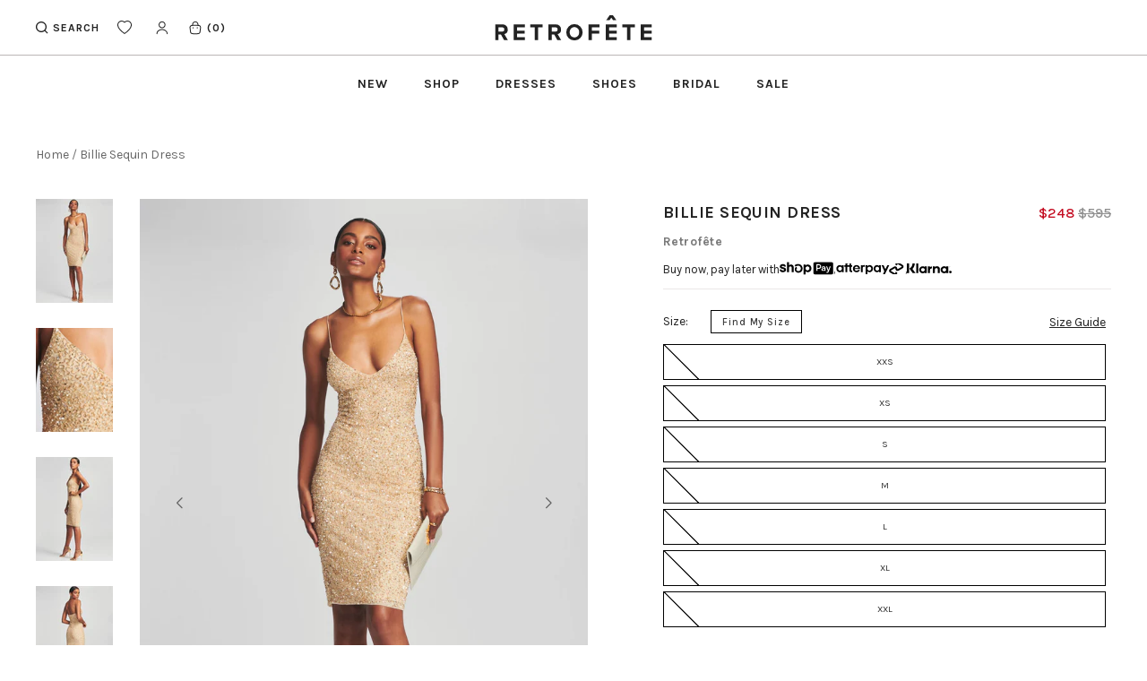

--- FILE ---
content_type: text/html; charset=utf-8
request_url: https://retrofete.com/products/billie-dress-crm
body_size: 128954
content:
<!doctype html>
<!--[if IE 9]> <html class="ie9 no-js supports-no-cookies" lang="en"> <![endif]-->
<!-- [if (gt IE 9)|!(IE)]><! -->
<html class="no-js supports-no-cookies" lang="en">
  <!-- <![endif] -->
  <head>
    <!-- Fast Simon --><script id="autocomplete-initilizer" src="https://static-autocomplete.fastsimon.com/fast-simon-autocomplete-init.umd.js?mode=shopify&UUID=ca4fbf3f-ecfd-4d6f-9e68-7679263ae82f&store=2459369523" async> </script><!-- Fast Simon -->
  

    <!-- Start of Shoplift scripts -->
    <!-- 2025-04-18T01:00:11.3114223Z -->
<style>.shoplift-hide { opacity: 0 !important; }</style>
<style id="sl-preview-bar-hide">#preview-bar-iframe, #PBarNextFrameWrapper { display: none !important; }</style>
<script type="text/javascript">(function(rootPath, template, themeRole, themeId, isThemePreview){ /* Generated on 2026-01-20T06:48:07.4218436Z */var gt=Object.defineProperty;var mt=(R,x,V)=>x in R?gt(R,x,{enumerable:!0,configurable:!0,writable:!0,value:V}):R[x]=V;var w=(R,x,V)=>mt(R,typeof x!="symbol"?x+"":x,V);(function(){"use strict";var R=document.createElement("style");R.textContent=`#shoplift-preview-control{position:fixed;max-width:332px;height:56px;background-color:#141414;z-index:9999;bottom:20px;display:flex;border-radius:8px;box-shadow:13px 22px 7px #0000,9px 14px 7px #00000003,5px 8px 6px #0000000d,2px 4px 4px #00000017,1px 1px 2px #0000001a,0 0 #0000001a;align-items:center;margin:0 auto;left:16px;right:16px;opacity:0;transform:translateY(20px);visibility:hidden;transition:opacity .4s ease-in-out,transform .4s ease-in-out,visibility 0s .4s}#shoplift-preview-control.visible{opacity:1;transform:translateY(0);visibility:visible;transition:opacity .4s ease-in-out,transform .4s ease-in-out,visibility 0s 0s}#shoplift-preview-control *{font-family:Inter,sans-serif;color:#fff;box-sizing:border-box;font-size:16px}#shoplift-preview-variant-title{font-weight:400;line-height:140%;font-size:16px;text-align:start;letter-spacing:-.16px;flex-grow:1;text-wrap:nowrap;overflow:hidden;text-overflow:ellipsis}#shoplift-preview-variant-selector{position:relative;display:block;padding:6px 0;height:100%;min-width:0;flex:1 1 auto}#shoplift-preview-variant-menu-trigger{border:none;cursor:pointer;width:100%;background-color:transparent;padding:0 16px;border-left:1px solid #333;border-right:1px solid #333;height:100%;display:flex;align-items:center;justify-content:start;gap:8px}#shoplift-preview-variant-selector .menu-variant-label{width:24px;height:24px;border-radius:50%;padding:6px;display:flex;justify-content:center;align-items:center;font-size:12px;font-style:normal;font-weight:600;line-height:100%;letter-spacing:-.12px;flex-shrink:0}#shoplift-preview-variant-selector .preview-variant-menu{position:absolute;bottom:110%;transform:translate3d(0,20px,0);visibility:hidden;pointer-events:none;opacity:0;cursor:pointer;background-color:#141414;border:1px solid #141414;border-radius:6px;width:100%;max-height:156px;overflow-y:auto;box-shadow:0 8px 16px #0003;z-index:1;transition:opacity .3s ease-in-out,transform .3s ease-in-out,visibility 0s .3s}#shoplift-preview-variant-selector .preview-variant-menu.preview-variant-menu__visible{visibility:visible;pointer-events:auto;opacity:100;transform:translateZ(0);transition:opacity .3s ease-in-out,transform .3s ease-in-out,visibility 0s 0s}@media screen and (max-width: 400px){#shoplift-preview-variant-selector .preview-variant-menu{position:fixed;left:0;right:0;width:auto;bottom:110%}}#shoplift-preview-variant-selector .preview-variant-menu .preview-variant-menu--item{padding:12px 16px;display:flex;overflow:hidden}#shoplift-preview-variant-selector .preview-variant-menu .preview-variant-menu--item .menu-variant-label{margin-right:6px}#shoplift-preview-variant-selector .preview-variant-menu .preview-variant-menu--item span{overflow:hidden;text-overflow:ellipsis;text-wrap:nowrap;white-space:nowrap;color:#f6f6f6;font-size:14px;font-style:normal;font-weight:500}#shoplift-preview-variant-selector .preview-variant-menu .preview-variant-menu--item:hover{background-color:#545454}#shoplift-preview-variant-selector .preview-variant-menu .preview-variant-menu--item:last-of-type{border-bottom-left-radius:6px;border-bottom-right-radius:6px}#shoplift-preview-variant-selector .preview-variant-menu .preview-variant-menu--item:first-of-type{border-top-left-radius:6px;border-top-right-radius:6px}#shoplift-preview-control div:has(#shoplift-exit-preview-button){padding:0 16px}#shoplift-exit-preview-button{padding:6px 8px;font-weight:500;line-height:75%;border-radius:4px;background-color:transparent;border:none;text-decoration:none}#shoplift-exit-preview-button:hover{cursor:pointer;background-color:#333}`,document.head.appendChild(R);var x=" daum[ /]| deusu/| yadirectfetcher|(?:^|[^g])news(?!sapphire)|(?<! (?:channel/|google/))google(?!(app|/google| pixel))|(?<! cu)bots?(?:\\b|_)|(?<!(?: ya| yandex|^job|inapp;) ?)search|(?<!(?:lib))http|(?<![hg]m)score|@[a-z][\\w-]+\\.|\\(\\)|\\.com|\\b\\d{13}\\b|^<|^[\\w \\.\\-\\(?:\\):]+(?:/v?\\d+(?:\\.\\d+)?(?:\\.\\d{1,10})*?)?(?:,|$)|^[^ ]{50,}$|^\\d+\\b|^\\w+/[\\w\\(\\)]*$|^active|^ad muncher|^amaya|^avsdevicesdk/|^biglotron|^bot|^bw/|^clamav[ /]|^client/|^cobweb/|^custom|^ddg[_-]android|^discourse|^dispatch/\\d|^downcast/|^duckduckgo|^facebook|^getright/|^gozilla/|^hobbit|^hotzonu|^hwcdn/|^jeode/|^jetty/|^jigsaw|^microsoft bits|^movabletype|^mozilla/\\d\\.\\d \\(compatible;?\\)$|^mozilla/\\d\\.\\d \\w*$|^navermailapp|^netsurf|^offline|^owler|^postman|^python|^rank|^read|^reed|^rest|^rss|^snapchat|^space bison|^svn|^swcd |^taringa|^thumbor/|^track|^valid|^w3c|^webbandit/|^webcopier|^wget|^whatsapp|^wordpress|^xenu link sleuth|^yahoo|^yandex|^zdm/\\d|^zoom marketplace/|^{{.*}}$|admin|analyzer|archive|ask jeeves/teoma|bit\\.ly/|bluecoat drtr|browsex|burpcollaborator|capture|catch|check|chrome-lighthouse|chromeframe|classifier|clean|cloud|crawl|cypress/|dareboost|datanyze|dejaclick|detect|dmbrowser|download|evc-batch/|feed|firephp|gomezagent|headless|httrack|hubspot marketing grader|hydra|ibisbrowser|images|insight|inspect|iplabel|ips-agent|java(?!;)|library|mail\\.ru/|manager|measure|neustar wpm|node|nutch|offbyone|optimize|pageburst|pagespeed|parser|perl|phantomjs|pingdom|powermarks|preview|proxy|ptst[ /]\\d|reputation|resolver|retriever|rexx;|rigor|rss\\b|scan|scrape|server|sogou|sparkler/|speedcurve|spider|splash|statuscake|synapse|synthetic|tools|torrent|trace|transcoder|url|virtuoso|wappalyzer|watch|webglance|webkit2png|whatcms/|zgrab",V=/bot|spider|crawl|http|lighthouse/i,D;function W(){if(D instanceof RegExp)return D;try{D=new RegExp(x,"i")}catch{D=V}return D}function J(c){return!!c&&W().test(c)}class M{constructor(){w(this,"timestamp");this.timestamp=new Date}}class Y extends M{constructor(e,i,s){super();w(this,"type");w(this,"testId");w(this,"hypothesisId");this.type=3,this.testId=e,this.hypothesisId=i,this.timestamp=s}}class Z extends M{constructor(e){super();w(this,"type");w(this,"path");this.type=4,this.path=e}}class Q extends M{constructor(e){super();w(this,"type");w(this,"cart");this.type=5,this.cart=e}}class N extends Error{constructor(){super();w(this,"isBot");this.isBot=!0}}function X(c,t,e){for(const i of t.selectors){const s=c.querySelectorAll(i.cssSelector);for(let r=0;r<s.length;r++)e(t.testId,t.hypothesisId)}q(c,t,(i,s,r,n,o)=>o(s,r),e)}function L(c,t,e){for(const i of t.selectors)U(c,t.testId,t.hypothesisId,i,e??(()=>{}));q(c,t,U,e??(()=>{}))}function F(c){return c.urlPatterns.reduce((t,e)=>{switch(e.operator){case"contains":return t+`.*${e}.*`;case"endsWith":return t+`.*${e}`;case"startsWith":return t+`${e}.*`}},"")}function q(c,t,e,i){new MutationObserver(()=>{for(const r of t.selectors)e(c,t.testId,t.hypothesisId,r,i)}).observe(c.documentElement,{childList:!0,subtree:!0})}function U(c,t,e,i,s){const r=c.querySelectorAll(i.cssSelector);for(let n=0;n<r.length;n++){let o=r.item(n);if(o instanceof HTMLElement&&o.dataset.shoplift!==""){o.dataset.shoplift="";for(const a of i.actions.sort(at))o=tt(c,i.cssSelector,o,a)}}return r.length>0&&s?(s(t,e),!0):!1}function tt(c,t,e,i){switch(i.type){case"innerHtml":e.innerHTML=i.value;break;case"attribute":et(e,i.scope,i.value);break;case"css":it(c,t,i.value);break;case"js":st(c,e,i);break;case"copy":return rt(e);case"remove":ot(e);break;case"move":nt(e,parseInt(i.value));break}return e}function et(c,t,e){c.setAttribute(t,e)}function it(c,t,e){var s;const i=c.createElement("style");i.innerHTML=`${t} { ${e} }`,(s=c.getElementsByTagName("head")[0])==null||s.appendChild(i)}function st(c,t,e){Function("document","element",`"use strict"; ${e.value}`)(c,t)}function rt(c){const t=c.cloneNode(!0);if(!c.parentNode)throw"Can't copy node outside of DOM";return c.parentNode.insertBefore(t,c.nextSibling),t}function ot(c){c.remove()}function nt(c,t){if(t===0)return;const e=Array.prototype.slice.call(c.parentElement.children).indexOf(c),i=Math.min(Math.max(e+t,0),c.parentElement.children.length-1);c.parentElement.children.item(i).insertAdjacentElement(t>0?"afterend":"beforebegin",c)}function at(c,t){return z(c)-z(t)}function z(c){return c.type==="copy"||c.type==="remove"?0:1}var k=(c=>(c[c.Template=0]="Template",c[c.Theme=1]="Theme",c[c.UrlRedirect=2]="UrlRedirect",c[c.Script=3]="Script",c[c.Dom=4]="Dom",c[c.Price=5]="Price",c))(k||{});const lt="data:image/svg+xml,%3csvg%20width='12'%20height='12'%20viewBox='0%200%2012%2012'%20fill='none'%20xmlns='http://www.w3.org/2000/svg'%3e%3cpath%20d='M9.96001%207.90004C9.86501%207.90004%209.77001%207.86504%209.69501%207.79004L6.43501%204.53004C6.19501%204.29004%205.80501%204.29004%205.56501%204.53004L2.30501%207.79004C2.16001%207.93504%201.92001%207.93504%201.77501%207.79004C1.63001%207.64504%201.63001%207.40504%201.77501%207.26004L5.03501%204.00004C5.56501%203.47004%206.43001%203.47004%206.96501%204.00004L10.225%207.26004C10.37%207.40504%2010.37%207.64504%2010.225%207.79004C10.15%207.86004%2010.055%207.90004%209.96001%207.90004Z'%20fill='white'/%3e%3c/svg%3e",ct="data:image/svg+xml,%3csvg%20width='14'%20height='24'%20viewBox='0%200%2014%2024'%20fill='none'%20xmlns='http://www.w3.org/2000/svg'%3e%3cpath%20d='M12.3976%2014.5255C12.2833%2013.8788%2012.0498%2013.3024%2011.6952%2012.7961C11.3416%2012.2898%2010.9209%2011.8353%2010.4353%2011.4317C9.94868%2011.0291%209.43546%2010.6488%208.89565%2010.292C8.48487%2010.049%208.09577%209.78565%207.72637%209.50402C7.35697%209.2224%207.08016%208.89503%206.89694%208.51987C6.71273%208.14471%206.67826%207.69533%206.79055%207.1697C6.86345%206.83216%206.97476%206.54647%207.12351%206.31162C7.27324%206.07778%207.47124%205.89986%207.7175%205.77684C7.96377%205.65483%208.21989%205.59383%208.48389%205.59383C8.88087%205.59383%209.17639%205.7016%209.3734%205.91714C9.56943%206.13268%209.68271%206.42345%209.71424%206.78946C9.74576%207.15547%209.72015%207.55401%209.63839%207.98509C9.55663%208.41617%209.43645%208.84724%209.27687%209.27934L13.5127%208.80149C13.9638%207.52656%2014.1017%206.42447%2013.9264%205.49725C13.751%204.56901%2013.2664%203.85122%2012.4724%203.34491C12.239%203.19648%2011.9779%203.07041%2011.6893%202.96569L12.0026%201.50979L9.86397%200L7.3875%201.50979L7.11169%202.78878C6.65166%202.8874%206.21724%203.01957%205.8114%203.19038C4.85292%203.594%204.06684%204.15115%203.45117%204.86385C2.83452%205.57655%202.42571%206.40108%202.22378%207.33847C2.06616%208.06947%202.04942%208.70796%202.17551%209.25087C2.30061%209.7948%202.52028%2010.2828%202.8355%2010.7139C3.14974%2011.145%203.51816%2011.5344%203.93977%2011.881C4.36039%2012.2288%204.782%2012.5521%205.20164%2012.851C5.68334%2013.1702%206.13844%2013.5169%206.56497%2013.8921C6.99052%2014.2672%207.31954%2014.7125%207.55004%2015.228C7.78055%2015.7445%207.81502%2016.3769%207.65347%2017.1262C7.56482%2017.5389%207.43676%2017.8765%207.27028%2018.1388C7.10381%2018.4011%206.89596%2018.5983%206.64772%2018.7295C6.3985%2018.8606%206.12071%2018.9267%205.8114%2018.9267C5.21641%2018.9267%204.79776%2018.6034%204.62833%2018.1632C4.4589%2017.7229%204.47367%2017.2583%204.60075%2016.5639C4.72782%2015.8705%205.05092%2015.1395%205.37107%2014.3699H1.17665C1.17665%2014.3699%200.207341%2016.1115%200.0310135%2017.6762C-0.0655232%2018.5302%200.0635208%2019.2653%200.41519%2019.8844C0.76686%2020.5036%201.33032%2020.9814%202.10655%2021.319C2.39222%2021.443%202.7104%2021.5447%203.05813%2021.623L2.54589%2024H7.17473L7.7047%2021.5386C8.08493%2021.442%208.43857%2021.3231%208.76562%2021.1787C9.73985%2020.7476%2010.52%2020.1427%2011.1071%2019.3649C11.6932%2018.5871%2012.0873%2017.7291%2012.2892%2016.7917C12.4744%2015.9295%2012.5099%2015.1741%2012.3966%2014.5275L12.3976%2014.5255Z'%20fill='white'/%3e%3c/svg%3e";async function dt(c){let t=c.replace(/-/g,"+").replace(/_/g,"/");for(;t.length%4;)t+="=";const e=atob(t),i=Uint8Array.from(e,n=>n.charCodeAt(0)),s=new Blob([i]).stream().pipeThrough(new DecompressionStream("gzip")),r=await new Response(s).text();return JSON.parse(r)}function O(c,t){return typeof t=="string"&&/\d{4}-\d{2}-\d{2}T\d{2}:\d{2}:\d{2}.\d+(?:Z|[+-]\d+)/.test(t)?new Date(t):t}function H(c,t){return t}function E(c,t=!1,e=!1,i=","){const s=c/100;if(e){const n=Math.round(s).toLocaleString("en-US");return i!==","?n.replace(/,/g,i):n}else{const r=t?",":".",n=s.toFixed(2).split("."),o=parseInt(n[0],10),a=n[1]??"00",l=o.toLocaleString("en-US");return i!==","?`${l.replace(/,/g,i)}${r}${a}`:t?`${l.replace(/,/g,".")}${r}${a}`:`${l}${r}${a}`}}function $(c,t,e,i){const s=t.replace("{{amount}}",E(c,!1,!1)).replace("{{amount_no_decimals}}",E(c,!1,!0)).replace("{{amount_with_comma_separator}}",E(c,!0,!1)).replace("{{amount_no_decimals_with_comma_separator}}",E(c,!0,!0)).replace("{{amount_with_space_separator}}",E(c,!1,!1," ")).replace("{{amount_no_decimals_with_space_separator}}",E(c,!1,!0," ")).replace("{{amount_with_apostrophe_separator}}",E(c,!1,!1,"'")).replace("{{amount_no_decimals_with_apostrophe_separator}}",E(c,!1,!0,"'")).replace("{{amount_with_period_and_space_separator}}",E(c,!1,!1,". ")).replace("{{amount_no_decimals_with_period_and_space_separator}}",E(c,!1,!0,". "));return i?`${s} ${e}`:s}function B(c){return c.replace(/[^\d.,\s-]/g,"").trim()}function ht(c){const t=new Map;for(const[e,i,s]of c.v)t.set(e,{priceInCents:i,compareAtPriceInCents:s});return t}function pt(c,t,e,i){const{priceInCents:s,compareAtPriceInCents:r}=e,{mf:n,c:o,cce:a}=i;if(c.getAttribute("data-sl-attribute-p")===t)c.innerHTML=$(s,n,o,a);else if(c.getAttribute("data-sl-attribute-cap")===t)r<=0||r<=s?c.remove():c.innerHTML=$(r,n,o,a);else if(c.getAttribute("data-sl-attribute-discount")===t&&!(r<=0||r<=s)){const h=Math.round((r-s)/r*100),u=B($(r-s,n,o,!1)),p=c.getAttribute("data-sl-format")||"percent";p==="percent"?c.textContent=`-${h}%`:p==="amount"?c.textContent=`-${u}`:p==="both"&&(c.textContent=`-${h}% (-${u})`)}}function ut(c){const t=[],e={id:"url-pattern",operator:"contains",value:"/"};for(const[i,s,r]of c.v){t.push({id:`p-${i}`,cssSelector:`[data-sl-attribute-p="${i}"]`,urlPatterns:[e],actions:[{id:`p-action-${i}`,type:"innerHtml",scope:"price",value:$(s,c.mf,c.c,c.cce)}]});const n=r<=0||r<=s;if(t.push({id:`cap-${i}`,cssSelector:`[data-sl-attribute-cap="${i}"]`,urlPatterns:[e],actions:[{id:`cap-action-${i}`,type:n?"remove":"innerHtml",scope:"compare-at-price",value:n?"":$(r,c.mf,c.c,c.cce)}]}),!n&&r>s){const o=Math.round((r-s)/r*100),a=B($(r-s,c.mf,c.c,!1));t.push({id:`d-${i}`,cssSelector:`[data-sl-attribute-discount="${i}"]`,urlPatterns:[e],actions:[{id:`d-action-${i}`,type:"js",scope:null,value:`(function(doc, el) {              var format = el.getAttribute('data-sl-format') || 'percent';              if (format === 'percent') {                el.textContent = '-${o}%';              } else if (format === 'amount') {                el.textContent = '-${a}';              } else if (format === 'both') {                el.textContent = '-${o}% (-${a})';              }            })`}]})}}return t}let G=!1;class ft{constructor(t,e,i,s,r,n,o,a,l,h,u){w(this,"DATA_SL_ATTRIBUTE_P","data-sl-attribute-p");w(this,"DATA_SL_TEST_ID","data-sl-test-id");w(this,"VIEWPORT_TRACK_THRESHOLD",.5);w(this,"temporarySessionKey","Shoplift_Session");w(this,"essentialSessionKey","Shoplift_Essential");w(this,"analyticsSessionKey","Shoplift_Analytics");w(this,"priceSelectorsSessionKey","Shoplift_PriceSelectors");w(this,"legacySessionKey");w(this,"cssHideClass");w(this,"testConfigs");w(this,"inactiveTestConfigs");w(this,"testsFilteredByAudience");w(this,"sendPageView");w(this,"shopliftDebug");w(this,"gaConfig");w(this,"getCountryTimeout");w(this,"state");w(this,"shopifyAnalyticsId");w(this,"cookie",document.cookie);w(this,"isSyncing",!1);w(this,"isSyncingGA",!1);w(this,"fetch");w(this,"localStorageSet");w(this,"localStorageGet");w(this,"sessionStorageSet",window.sessionStorage.setItem.bind(window.sessionStorage));w(this,"sessionStorageGet",window.sessionStorage.getItem.bind(window.sessionStorage));w(this,"urlParams",new URLSearchParams(window.location.search));w(this,"device");w(this,"logHistory");w(this,"activeViewportObservers",new Map);w(this,"_priceTestProductIds",null);this.shop=t,this.host=e,this.eventHost=i,this.disableReferrerOverride=a,this.logHistory=[],this.legacySessionKey=`SHOPLIFT_SESSION_${this.shop}`,this.cssHideClass=s?"shoplift-hide":"",this.testConfigs=h.map(d=>({...d,startAt:new Date(d.startAt),statusHistory:d.statusHistory.map(v=>({...v,createdAt:new Date(v.createdAt)}))})),this.inactiveTestConfigs=u,this.sendPageView=!!r,this.shopliftDebug=n===!0,this.gaConfig=o!=={"sendEvents":false,"mode":"gtag"}?o:{sendEvents:!1},this.fetch=window.fetch.bind(window),this.localStorageSet=window.localStorage.setItem.bind(window.localStorage),this.localStorageGet=window.localStorage.getItem.bind(window.localStorage);const p=this.getDeviceType();this.device=p!=="tablet"?p:"mobile",this.state=this.loadState(),this.shopifyAnalyticsId=this.getShopifyAnalyticsId(),this.testsFilteredByAudience=h.filter(d=>d.status=="active"),this.getCountryTimeout=l===1000?1e3:l,this.log("State Loaded",JSON.stringify(this.state))}deriveCategoryFromExistingTests(){if(!this.state.temporary.testCategory&&this.state.essential.visitorTests.length>0){const t=this.state.essential.visitorTests.some(e=>{if(!e.hypothesisId)return!1;const i=this.getHypothesis(e.hypothesisId);return i&&["theme","basicScript","price"].includes(i.type)});this.state.temporary.testCategory=t?"global":"conditional",this.persistTemporaryState(),this.log("Derived test category from existing visitorTests: %s",this.state.temporary.testCategory)}}async init(){var t;try{if(this.log("Shoplift script initializing"),window.Shopify&&window.Shopify.designMode){this.log("Skipping script for design mode");return}if(window.location.href.includes("slScreenshot=true")){this.log("Skipping script for screenshot");return}if(window.location.hostname.endsWith(".edgemesh.com")){this.log("Skipping script for preview");return}if(window.location.href.includes("isShopliftMerchant")){const i=this.urlParams.get("isShopliftMerchant")==="true";this.log("Setting merchant session to %s",i),this.state.temporary.isMerchant=i,this.persistTemporaryState()}if(this.state.temporary.isMerchant){this.log("Setting up preview for merchant"),typeof window.shoplift!="object"&&this.setShopliftStub(),this.state.temporary.previewConfig||this.hidePage(),await this.initPreview(),(t=document.querySelector("#sl-preview-bar-hide"))==null||t.remove();return}if(this.state.temporary.previewConfig=void 0,J(navigator.userAgent))return;if(navigator.userAgent.includes("Chrome/118")){this.log("Random: %o",[Math.random(),Math.random(),Math.random()]);const i=await this.makeRequest({url:`${this.eventHost}/api/v0/events/ip`,method:"get"}).then(s=>s==null?void 0:s.json());this.log(`IP: ${i}`),this.makeRequest({url:`${this.eventHost}/api/v0/logs`,method:"post",data:JSON.stringify(this.debugState(),H)}).catch()}if(this.shopifyAnalyticsId=this.getShopifyAnalyticsId(),this.monitorConsentChange(),this.checkForThemePreview())return;if(!this.disableReferrerOverride&&this.state.temporary.originalReferrer!=null){this.log(`Overriding referrer from '${document.referrer}' to '${this.state.temporary.originalReferrer}'`);const i=this.state.temporary.originalReferrer;delete this.state.temporary.originalReferrer,this.persistTemporaryState(),Object.defineProperty(document,"referrer",{get:()=>i,enumerable:!0,configurable:!0})}if(await this.refreshVisitor(this.shopifyAnalyticsId),await this.handleVisitorTest()){this.log("Redirecting for visitor test");return}this.setShoplift(),this.showPage(),this.ensureCartAttributesForExistingPriceTests(!1),await this.finalize(),console.log("SHOPLIFT SCRIPT INITIALIZED!")}catch(e){if(e instanceof N)return;throw e}finally{typeof window.shoplift!="object"&&this.setShopliftStub()}}getVariantColor(t){switch(t){case"a":return{text:"#141414",bg:"#E2E2E2"};case"b":return{text:"rgba(255, 255, 255, 1)",bg:"rgba(37, 99, 235, 1)"}}}getDefaultVariantTitle(t){return t.title?t.title:t.type==="price"?t.isControl?"Original prices":"Variant prices":t.isControl?"Original":"Untitled variant "+t.label.toUpperCase()}async initPreview(){const t=this.urlParams.get("previewConfig");if(t){this.state.temporary.previewConfig=void 0,this.log("Setting up the preview"),this.log("Found preview config, writing to temporary state");const e=await dt(t);if(this.state.temporary.previewConfig=e,this.state.temporary.previewConfig.testTypeCategory===k.Price){this.hidePage(!0);const s=this.state.temporary.previewConfig;let r=`${this.host}/api/dom-selectors/${s.storeId}/${s.testId}/${s.isDraft||!1}`;s.shopifyProductId&&(r+=`?productId=${s.shopifyProductId}`);const n=await this.makeJsonRequest({method:"get",url:r}).catch(o=>(this.log("Error getting domSelectors",o),null));s.variants.forEach(o=>{var a;return o.domSelectors=(a=n[o.id])==null?void 0:a.domSelectors})}this.persistTemporaryState();const i=new URL(window.location.toString());i.searchParams.delete("previewConfig"),this.queueRedirect(i)}else if(this.state.temporary.previewConfig){this.showPage();const e=this.state.temporary.previewConfig;e.testTypeCategory===k.Template&&this.handleTemplatePreview(e)&&this.initPreviewControls(e),e.testTypeCategory===k.UrlRedirect&&this.handleUrlPreview(e)&&this.initPreviewControls(e),e.testTypeCategory===k.Script&&this.handleScriptPreview(e)&&this.initPreviewControls(e),e.testTypeCategory===k.Price&&await this.handlePricePreview(e)&&this.initPreviewControls(e)}}initPreviewControls(t){document.addEventListener("DOMContentLoaded",()=>{const e=t.variants.find(v=>v.id===t.currentVariant),i=(e==null?void 0:e.label)||"a",s=t.variants,r=document.createElement("div");r.id="shoplift-preview-control";const n=document.createElement("div"),o=document.createElement("img");o.src=ct,o.height=24,o.width=14,n.style.padding="0 16px",n.style.lineHeight="100%",n.appendChild(o),r.appendChild(n);const a=document.createElement("div");a.id="shoplift-preview-variant-selector";const l=document.createElement("button");l.id="shoplift-preview-variant-menu-trigger";const h=document.createElement("div");h.className="menu-variant-label",h.style.backgroundColor=this.getVariantColor(i).bg,h.style.color=this.getVariantColor(i).text,h.innerText=i.toUpperCase(),l.appendChild(h);const u=document.createElement("span");if(u.id="shoplift-preview-variant-title",u.innerText=e?this.getDefaultVariantTitle(e):"Untitled variant "+i.toUpperCase(),l.appendChild(u),s.length>1){const v=document.createElement("img");v.src=lt,v.width=12,v.height=12,v.style.height="12px",v.style.width="12px",l.appendChild(v);const T=document.createElement("div");T.className="preview-variant-menu";for(const m of t.variants.filter(C=>C.id!==t.currentVariant)){const C=document.createElement("div");C.className="preview-variant-menu--item";const A=document.createElement("div");A.className="menu-variant-label",A.style.backgroundColor=this.getVariantColor(m.label).bg,A.style.color=this.getVariantColor(m.label).text,A.style.flexShrink="0",A.innerText=m.label.toUpperCase(),C.appendChild(A);const y=document.createElement("span");y.innerText=this.getDefaultVariantTitle(m),C.appendChild(y),C.addEventListener("click",()=>{this.pickVariant(m.id)}),T.appendChild(C)}a.appendChild(T),l.addEventListener("click",()=>{T.className!=="preview-variant-menu preview-variant-menu__visible"?T.classList.add("preview-variant-menu__visible"):T.classList.remove("preview-variant-menu__visible")}),document.addEventListener("click",m=>{m.target instanceof Element&&!l.contains(m.target)&&T.className==="preview-variant-menu preview-variant-menu__visible"&&T.classList.remove("preview-variant-menu__visible")})}else l.style.pointerEvents="none",h.style.margin="0";a.appendChild(l),r.appendChild(a);const p=document.createElement("div"),d=document.createElement("button");d.id="shoplift-exit-preview-button",d.innerText="Exit",p.appendChild(d),d.addEventListener("click",()=>{this.exitPreview()}),r.appendChild(p),document.body.appendChild(r),requestAnimationFrame(()=>{r.classList.add("visible")})}),this.ensureCartAttributesForExistingPriceTests(!0)}pickVariant(t){var e,i,s,r;if(this.state.temporary.previewConfig){const n=this.state.temporary.previewConfig,o=new URL(window.location.toString());if(n.testTypeCategory===k.UrlRedirect){const a=(e=n.variants.find(l=>l.id===n.currentVariant))==null?void 0:e.redirectUrl;if(o.pathname===a){const l=(i=n.variants.find(h=>h.id===t))==null?void 0:i.redirectUrl;l&&(o.pathname=l)}}if(n.testTypeCategory===k.Template){const a=(s=n.variants.find(l=>l.id===n.currentVariant))==null?void 0:s.pathName;if(a&&o.pathname===a){const l=(r=n.variants.find(h=>h.id===t))==null?void 0:r.pathName;l&&l!==a&&(o.pathname=l)}}n.currentVariant=t,this.persistTemporaryState(),this.queueRedirect(o)}}exitPreview(){var e,i,s,r;const t=new URL(window.location.toString());if(((e=this.state.temporary.previewConfig)==null?void 0:e.testTypeCategory)===k.Template&&t.searchParams.delete("view"),((i=this.state.temporary.previewConfig)==null?void 0:i.testTypeCategory)===k.Script&&t.searchParams.delete("slVariant"),((s=this.state.temporary.previewConfig)==null?void 0:s.testTypeCategory)===k.UrlRedirect){const o=this.state.temporary.previewConfig.variants.filter(l=>!l.isControl&&l.redirectUrl!==null).map(l=>l.redirectUrl),a=(r=this.state.temporary.previewConfig.variants.find(l=>l.label==="a"))==null?void 0:r.redirectUrl;o.includes(t.pathname)&&a&&(t.pathname=a)}this.state.temporary.previewConfig=void 0,this.persistTemporaryState(),this.hidePage(),this.queueRedirect(t)}handleTemplatePreview(t){const e=t.currentVariant,i=t.variants.find(a=>a.id===e);if(!i)return!1;const s=t.variants.find(a=>a.isControl);if(!s)return!1;this.log("Setting up template preview for type",s.type);const r=new URL(window.location.toString()),n=r.searchParams.get("view"),o=i.type===s.type;return!o&&!i.isControl&&template.suffix===s.affix&&this.typeFromTemplate()===s.type&&i.pathName!==null?(this.log("Hit control template type, redirecting to the variant url"),this.hidePage(),r.pathname=i.pathName,this.queueRedirect(r),!0):(!i.isControl&&this.typeFromTemplate()==i.type&&template.suffix===s.affix&&o&&n!==(i.affix||"__DEFAULT__")&&(this.log("Template type and affix match control, updating the view param"),r.searchParams.delete("view"),this.log("Setting the new viewParam to",i.affix||"__DEFAULT__"),this.hidePage(),r.searchParams.set("view",i.affix||"__DEFAULT__"),this.queueRedirect(r)),n!==null&&n!==i.affix&&(r.searchParams.delete("view"),this.hidePage(),this.queueRedirect(r)),!0)}handleUrlPreview(t){var n;const e=t.currentVariant,i=t.variants.find(o=>o.id===e),s=(n=t.variants.find(o=>o.isControl))==null?void 0:n.redirectUrl;if(!i)return!1;this.log("Setting up URL redirect preview");const r=new URL(window.location.toString());return r.pathname===s&&!i.isControl&&i.redirectUrl!==null&&(this.log("Url matches control, redirecting"),this.hidePage(),r.pathname=i.redirectUrl,this.queueRedirect(r)),!0}handleScriptPreview(t){const e=t.currentVariant,i=t.variants.find(n=>n.id===e);if(!i)return!1;this.log("Setting up script preview");const s=new URL(window.location.toString());return s.searchParams.get("slVariant")!==i.id&&(this.log("current id doesn't match the variant, redirecting"),s.searchParams.delete("slVariant"),this.log("Setting the new slVariantParam"),this.hidePage(),s.searchParams.set("slVariant",i.id),this.queueRedirect(s)),!0}async handlePricePreview(t){const e=t.currentVariant,i=t.variants.find(s=>s.id===e);return i?(this.log("Setting up price preview"),i.domSelectors&&i.domSelectors.length>0&&(L(document,{testId:t.testId,hypothesisId:i.id,selectors:i.domSelectors}),this.ensureCartAttributesForExistingPriceTests(!0)),!0):!1}async finalize(){const t=await this.getCartState();t!==null&&this.queueCartUpdate(t),this.pruneStateAndSave(),await this.syncAllEvents()}setShoplift(){this.log("Setting up public API");const e=this.urlParams.get("slVariant")==="true",i=e?null:this.urlParams.get("slVariant");window.shoplift={isHypothesisActive:async s=>{if(this.log("Script checking variant for hypothesis '%s'",s),e)return this.log("Forcing variant for hypothesis '%s'",s),!0;if(i!==null)return this.log("Forcing hypothesis '%s'",i),s===i;const r=this.testConfigs.find(o=>o.hypotheses.some(a=>a.id===s));if(!r)return this.log("No test found for hypothesis '%s'",s),!1;const n=this.state.essential.visitorTests.find(o=>o.testId===r.id);return n?(this.log("Active visitor test found",s),n.hypothesisId===s):(await this.manuallySplitVisitor(r),this.testConfigs.some(o=>o.hypotheses.some(a=>a.id===s&&this.state.essential.visitorTests.some(l=>l.hypothesisId===a.id))))},setAnalyticsConsent:async s=>{await this.onConsentChange(s,!0)},getVisitorData:()=>({visitor:this.state.analytics.visitor,visitorTests:this.state.essential.visitorTests.filter(s=>!s.isInvalid).map(s=>{const{shouldSendToGa:r,savedAt:n,...o}=s;return o})})}}setShopliftStub(){this.log("Setting up stubbed public API");const e=this.urlParams.get("slVariant")==="true",i=e?null:this.urlParams.get("slVariant");window.shoplift={isHypothesisActive:s=>Promise.resolve(e||s===i),setAnalyticsConsent:()=>Promise.resolve(),getVisitorData:()=>({visitor:null,visitorTests:[]})}}async manuallySplitVisitor(t){this.log("Starting manual split for test '%s'",t.id),await this.handleVisitorTest([t]),this.saveState(),this.syncAllEvents()}async handleVisitorTest(t){await this.filterTestsByAudience(this.testConfigs,this.state.analytics.visitor??this.buildBaseVisitor(),this.state.essential.visitorTests),this.deriveCategoryFromExistingTests(),this.clearStaleReservations();let e=t?t.filter(i=>this.testsFilteredByAudience.some(s=>s.id===i.id)):[...this.testsForUrl(this.testsFilteredByAudience),...this.domTestsForUrl(this.testsFilteredByAudience)];try{if(e.length===0)return this.log("No tests found"),!1;this.log("Checking for existing visitor test on page");const i=this.getCurrentVisitorHypothesis(e);if(i){this.log("Found current visitor test");const a=this.considerRedirect(i);return a&&(this.log("Redirecting for current visitor test"),this.redirect(i)),a}const s=this.getReservationForCurrentPage();if(s){this.log("Found matching reservation for current page: %s",s.testId);const a=this.getHypothesis(s.hypothesisId);if(a){a.type!=="price"&&this.realizeReservationForCriteria(s.entryCriteriaKey);const l=this.considerRedirect(a);return l&&this.redirect(a),l}}this.log("No active test relation for test page");const r=this.testsForUrl(this.inactiveTestConfigs.filter(a=>this.testIsPaused(a)&&a.hypotheses.some(l=>this.state.essential.visitorTests.some(h=>h.hypothesisId===l.id)))).map(a=>a.id);if(r.length>0)return this.log("Visitor has paused tests for test page, skipping test assignment: %o",r),!1;if(!this.state.temporary.testCategory){const a=this.testsFilteredByAudience.filter(h=>this.isGlobalEntryCriteria(this.getEntryCriteriaKey(h))),l=this.testsFilteredByAudience.filter(h=>!this.isGlobalEntryCriteria(this.getEntryCriteriaKey(h)));if(this.log("Category dice roll - global tests: %o, conditional tests: %o",a.map(h=>({id:h.id,title:h.title,criteria:this.getEntryCriteriaKey(h)})),l.map(h=>({id:h.id,title:h.title,criteria:this.getEntryCriteriaKey(h)}))),a.length>0&&l.length>0){const h=a.length,u=l.length,p=h+u,d=Math.random()*p;this.state.temporary.testCategory=d<h?"global":"conditional",this.log("Category dice roll: rolled %.2f of %d (global weight: %d, conditional weight: %d), selected '%s'",d,p,h,u,this.state.temporary.testCategory)}else a.length>0?(this.state.temporary.testCategory="global",this.log("Only global tests available, setting category to global")):(this.state.temporary.testCategory="conditional",this.log("Only conditional tests available, setting category to conditional"));this.persistTemporaryState()}const n=this.state.temporary.testCategory;if(this.log("Visitor test category: %s",n),n==="global"){const a=this.testsFilteredByAudience.filter(l=>!this.isGlobalEntryCriteria(this.getEntryCriteriaKey(l)));for(const l of a)this.markTestAsBlocked(l,"category:global");e=e.filter(l=>this.isGlobalEntryCriteria(this.getEntryCriteriaKey(l)))}else{const a=this.testsFilteredByAudience.filter(l=>this.isGlobalEntryCriteria(this.getEntryCriteriaKey(l)));for(const l of a)this.markTestAsBlocked(l,"category:conditional");e=e.filter(l=>!this.isGlobalEntryCriteria(this.getEntryCriteriaKey(l)))}if(e.length===0)return this.log("No tests remaining after category filter"),!1;this.createReservations(e);const o=this.getReservationForCurrentPage();if(o&&!o.isRealized){const a=this.getHypothesis(o.hypothesisId);if(a){a.type!=="price"&&this.realizeReservationForCriteria(o.entryCriteriaKey);const l=this.considerRedirect(a);return l&&(this.log("Redirecting for new test"),this.redirect(a)),l}}return!1}finally{this.includeInDomTests(),this.saveState()}}includeInDomTests(){this.applyControlForAudienceFilteredPriceTests();const t=this.getDomTestsForCurrentUrl(),e=this.getVisitorDomHypothesis(t);for(const i of t){this.log("Evaluating dom test '%s'",i.id);const s=i.hypotheses.some(d=>d.type==="price");if(this.state.essential.visitorTests.find(d=>d.testId===i.id&&d.isInvalid&&!d.hypothesisId)){if(this.log("Visitor is blocked from test '%s', applying control prices if price test",i.id),s){const d=i.hypotheses.find(v=>v.isControl);d!=null&&d.priceData&&(this.applyPriceTestWithMapLookup(i.id,d,[d],()=>{this.log("Control prices applied for blocked visitor, no metrics tracked")}),this.updatePriceTestHiddenInputs(i.id,"control",!1))}continue}const n=this.getReservationForTest(i.id);let o=null,a=!1;const l=e.find(d=>i.hypotheses.some(v=>d.id===v.id));if(n)o=this.getHypothesis(n.hypothesisId)??null,this.log("Using reserved hypothesis '%s' for test '%s'",n.hypothesisId,i.id);else if(l)o=l,this.log("Using existing hypothesis assignment for test '%s'",i.id);else if(s){const d=this.visitorActiveTestTypeWithReservations();d?(a=!0,this.log("Visitor already in test type '%s', treating as non-test for price test '%s'",d,i.id)):o=this.pickHypothesis(i)}else o=this.pickHypothesis(i);if(a&&s){const d=i.hypotheses.find(v=>v.isControl);d!=null&&d.priceData&&(this.log("Applying control prices for non-test visitor on price test '%s' (Map-based)",i.id),this.applyPriceTestWithMapLookup(i.id,d,[d],()=>{this.log("Control prices applied for non-test visitor, no metrics tracked")}),this.updatePriceTestHiddenInputs(i.id,"control",!1));continue}if(!o){this.log("Failed to pick hypothesis for test");continue}const h=i.bayesianRevision??4,u=o.type==="price",p=h>=5;if(u&&p){if(this.log(`Price test with Map-based lookup (v${h}): ${i.id}`),!o.priceData){this.log("No price data for hypothesis '%s', skipping",o.id);continue}const d=o.isControl?"control":"variant";this.log(`Setting up Map-based price test for ${d} (test: ${i.id})`),this.applyPriceTestWithMapLookup(i.id,o,i.hypotheses,v=>{const T=this.getReservationForTest(v);T&&!T.isRealized&&T.entryCriteriaKey?this.realizeReservationForCriteria(T.entryCriteriaKey):this.queueAddVisitorToTest(v,o),this.saveState(),this.queuePageView(window.location.pathname),this.syncAllEvents()});continue}if(u&&!p){this.log(`Price test without viewport tracking (v${h}): ${i.id}`);const d=this.getDomSelectorsForHypothesis(o);if(d.length===0)continue;L(document,{testId:i.id,hypothesisId:o.id,selectors:d},v=>{this.queueAddVisitorToTest(v,o),this.saveState(),this.queuePageView(window.location.pathname),this.syncAllEvents()});continue}if(!o.domSelectors||o.domSelectors.length===0){this.log("No selectors found, skipping hypothesis");continue}L(document,{testId:i.id,hypothesisId:o.id,selectors:o.domSelectors},d=>{this.queueAddVisitorToTest(d,o),this.saveState(),this.queuePageView(window.location.pathname),this.syncAllEvents()})}}considerRedirect(t){if(this.log("Considering redirect for hypothesis '%s'",t.id),t.isControl)return this.log("Skipping redirect for control"),!1;if(t.type==="basicScript"||t.type==="manualScript")return this.log("Skipping redirect for script test"),!1;const e=this.state.essential.visitorTests.find(n=>n.hypothesisId===t.id),i=new URL(window.location.toString()),r=new URLSearchParams(window.location.search).get("view");if(t.type==="theme"){if(!(t.themeId===themeId)){if(this.log("Theme id '%s' is not hypothesis theme ID '%s'",t.themeId,themeId),e&&e.themeId!==t.themeId&&(e.themeId===themeId||!this.isThemePreview()))this.log("On old theme, redirecting and updating local visitor"),e.themeId=t.themeId;else if(this.isThemePreview())return this.log("On non-test theme, skipping redirect"),!1;return this.log("Hiding page to redirect for theme test"),this.hidePage(),!0}return!1}else if(t.type!=="dom"&&t.type!=="price"&&t.affix!==template.suffix&&t.affix!==r||t.redirectPath&&!i.pathname.endsWith(t.redirectPath))return this.log("Hiding page to redirect for template test"),this.hidePage(),!0;return this.log("Not redirecting"),!1}redirect(t){if(this.log("Redirecting to hypothesis '%s'",t.id),t.isControl)return;const e=new URL(window.location.toString());if(e.searchParams.delete("view"),t.redirectPath){const i=RegExp("^(/w{2}-w{2})/").exec(e.pathname);if(i&&i.length>1){const s=i[1];e.pathname=`${s}${t.redirectPath}`}else e.pathname=t.redirectPath}else t.type==="theme"?(e.searchParams.set("_ab","0"),e.searchParams.set("_fd","0"),e.searchParams.set("_sc","1"),e.searchParams.set("preview_theme_id",t.themeId.toString())):t.type!=="urlRedirect"&&e.searchParams.set("view",t.affix);this.queueRedirect(e)}async refreshVisitor(t){if(t===null||!this.state.essential.isFirstLoad||!this.testConfigs.some(i=>i.visitorOption!=="all"))return;this.log("Refreshing visitor"),this.hidePage();const e=await this.getVisitor(t);e&&e.id&&this.updateLocalVisitor(e)}buildBaseVisitor(){return{shopifyAnalyticsId:this.shopifyAnalyticsId,device:this.device,country:null,...this.state.essential.initialState}}getInitialState(){const t=this.getUTMValue("utm_source")??"",e=this.getUTMValue("utm_medium")??"",i=this.getUTMValue("utm_campaign")??"",s=this.getUTMValue("utm_content")??"",r=window.document.referrer,n=this.device;return{createdAt:new Date,utmSource:t,utmMedium:e,utmCampaign:i,utmContent:s,referrer:r,device:n}}checkForThemePreview(){var t,e;return this.log("Checking for theme preview"),window.location.hostname.endsWith(".shopifypreview.com")?(this.log("on shopify preview domain"),this.clearThemeBar(!0,!1,this.state),(t=document.querySelector("#sl-preview-bar-hide"))==null||t.remove(),!1):this.isThemePreview()?this.state.essential.visitorTests.some(i=>i.isThemeTest&&i.hypothesisId!=null&&this.getHypothesis(i.hypothesisId)&&i.themeId===themeId)?(this.log("On active theme test, removing theme bar"),this.clearThemeBar(!1,!0,this.state),!1):this.state.essential.visitorTests.some(i=>i.isThemeTest&&i.hypothesisId!=null&&!this.getHypothesis(i.hypothesisId)&&i.themeId===themeId)?(this.log("Visitor is on an inactive theme test, redirecting to main theme"),this.redirectToMainTheme(),!0):this.state.essential.isFirstLoad?(this.log("No visitor found on theme preview, redirecting to main theme"),this.redirectToMainTheme(),!0):this.inactiveTestConfigs.some(i=>i.hypotheses.some(s=>s.themeId===themeId))?(this.log("Current theme is an inactive theme test, redirecting to main theme"),this.redirectToMainTheme(),!0):this.testConfigs.some(i=>i.hypotheses.some(s=>s.themeId===themeId))?(this.log("Falling back to clearing theme bar"),this.clearThemeBar(!1,!0,this.state),!1):(this.log("No tests on current theme, skipping script"),this.clearThemeBar(!0,!1,this.state),(e=document.querySelector("#sl-preview-bar-hide"))==null||e.remove(),!0):(this.log("Not on theme preview"),this.clearThemeBar(!0,!1,this.state),!1)}redirectToMainTheme(){this.hidePage();const t=new URL(window.location.toString());t.searchParams.set("preview_theme_id",""),this.queueRedirect(t)}testsForUrl(t){const e=new URL(window.location.href),i=this.typeFromTemplate();return t.filter(s=>s.hypotheses.some(r=>r.type!=="dom"&&r.type!=="price"&&(r.isControl&&r.type===i&&r.affix===template.suffix||r.type==="theme"||r.isControl&&r.type==="urlRedirect"&&r.redirectPath&&e.pathname.endsWith(r.redirectPath)||r.type==="basicScript"))&&(s.ignoreTestViewParameterEnforcement||!e.searchParams.has("view")||s.hypotheses.map(r=>r.affix).includes(e.searchParams.get("view")??"")))}domTestsForUrl(t){const e=new URL(window.location.href);return t.filter(i=>i.hypotheses.some(s=>s.type!=="dom"&&s.type!=="price"?!1:s.type==="price"&&s.priceData&&s.priceData.v.length>0?!0:s.domSelectors&&s.domSelectors.some(r=>new RegExp(F(r)).test(e.toString()))))}async filterTestsByAudience(t,e,i){const s=[];let r=e.country;!r&&t.some(n=>n.requiresCountry&&!i.some(o=>o.testId===n.id))&&(this.log("Hiding page to check geoip"),this.hidePage(),r=await this.makeJsonRequest({method:"get",url:`${this.eventHost}/api/v0/visitors/get-country`,signal:AbortSignal.timeout(this.getCountryTimeout)}).catch(n=>(this.log("Error getting country",n),null)));for(const n of t){if(this.log("Checking audience for test '%s'",n.id),this.state.essential.visitorTests.some(l=>l.testId===n.id&&l.hypothesisId==null)){console.log(`Skipping blocked test '${n.id}'`);continue}const o=this.visitorCreatedDuringTestActive(n.statusHistory);(i.some(l=>l.testId===n.id&&(n.device==="all"||n.device===e.device&&n.device===this.device))||this.isTargetAudience(n,e,o,r))&&(this.log("Visitor is in audience for test '%s'",n.id),s.push(n))}this.testsFilteredByAudience=s}isTargetAudience(t,e,i,s){const r=this.getChannel(e);return(t.device==="all"||t.device===e.device&&t.device===this.device)&&(t.visitorOption==="all"||t.visitorOption==="new"&&i||t.visitorOption==="returning"&&!i)&&(t.targetAudiences.length===0||t.targetAudiences.reduce((n,o)=>n||o.reduce((a,l)=>a&&l(e,i,r,s),!0),!1))}visitorCreatedDuringTestActive(t){let e="";for(const i of t){if(this.state.analytics.visitor!==null&&this.state.analytics.visitor.createdAt<i.createdAt||this.state.essential.initialState.createdAt<i.createdAt)break;e=i.status}return e==="active"}getDomTestsForCurrentUrl(){return this.domTestsForUrl(this.testsFilteredByAudience)}getCurrentVisitorHypothesis(t){return t.flatMap(e=>e.hypotheses).find(e=>e.type!=="dom"&&e.type!=="price"&&this.state.essential.visitorTests.some(i=>i.hypothesisId===e.id))}getVisitorDomHypothesis(t){return t.flatMap(e=>e.hypotheses).filter(e=>(e.type==="dom"||e.type==="price")&&this.state.essential.visitorTests.some(i=>i.hypothesisId===e.id))}getHypothesis(t){return this.testConfigs.filter(e=>e.hypotheses.some(i=>i.id===t)).map(e=>e.hypotheses.find(i=>i.id===t))[0]}getDomSelectorsForHypothesis(t){if(!t)return[];if(t.domSelectors&&t.domSelectors.length>0)return t.domSelectors;if(t.priceData){const e=`${this.priceSelectorsSessionKey}_${t.id}`;try{const s=sessionStorage.getItem(e);if(s){const r=JSON.parse(s);return t.domSelectors=r,this.log("Loaded %d price selectors from cache for hypothesis '%s'",r.length,t.id),r}}catch{}const i=ut(t.priceData);t.domSelectors=i;try{sessionStorage.setItem(e,JSON.stringify(i)),this.log("Generated and cached %d price selectors for hypothesis '%s'",i.length,t.id)}catch{this.log("Generated %d price selectors for hypothesis '%s' (cache unavailable)",i.length,t.id)}return i}return[]}hasThemeTest(t){return t.some(e=>e.hypotheses.some(i=>i.type==="theme"))}hasTestThatIsNotThemeTest(t){return t.some(e=>e.hypotheses.some(i=>i.type!=="theme"&&i.type!=="dom"&&i.type!=="price"))}hasThemeAndOtherTestTypes(t){return this.hasThemeTest(t)&&this.hasTestThatIsNotThemeTest(t)}testIsPaused(t){return t.status==="paused"||t.status==="incompatible"||t.status==="suspended"}visitorActiveTestType(){const t=this.state.essential.visitorTests.filter(e=>this.testConfigs.some(i=>i.hypotheses.some(s=>s.id==e.hypothesisId)));return t.length===0?null:t.some(e=>e.isThemeTest)?"theme":"templateOrUrlRedirect"}getReservationType(t){return t==="price"||this.isTemplateTestType(t)?"deferred":"immediate"}isTemplateTestType(t){return["product","collection","landing","index","cart","search","blog","article","collectionList"].includes(t)}getEntryCriteriaKey(t){const e=t.hypotheses.find(i=>i.isControl);if(!e)return`unknown:${t.id}`;switch(e.type){case"theme":return"global:theme";case"basicScript":return"global:autoApi";case"price":return"global:price";case"manualScript":return`conditional:manualApi:${t.id}`;case"urlRedirect":return`conditional:url:${e.redirectPath||"unknown"}`;default:return`conditional:template:${e.type}`}}isGlobalEntryCriteria(t){return t.startsWith("global:")}groupTestsByEntryCriteria(t){const e=new Map;for(const i of t){const s=this.getEntryCriteriaKey(i),r=e.get(s)||[];r.push(i),e.set(s,r)}return e}doesCurrentPageMatchEntryCriteria(t){if(this.isGlobalEntryCriteria(t))return!0;if(t==="conditional:manualApi")return!1;if(t.startsWith("conditional:url:")){const e=t.replace("conditional:url:","");return window.location.pathname.endsWith(e)}if(t.startsWith("conditional:template:")){const e=t.replace("conditional:template:","");return this.typeFromTemplate()===e}return!1}hasActiveReservation(){const t=this.getActiveReservations();return Object.values(t).some(e=>!e.isRealized)}getActiveReservation(){const t=this.getActiveReservations();return Object.values(t).find(e=>!e.isRealized)??null}clearStaleReservations(){const t=this.state.temporary.testReservations;if(!t)return;let e=!1;for(const[i,s]of Object.entries(t)){const r=this.testConfigs.find(o=>o.id===s.testId);if(!r){this.log("Test '%s' no longer in config, clearing reservation for criteria '%s'",s.testId,i),delete t[i],e=!0;continue}if(r.status!=="active"){this.log("Test '%s' status is '%s', clearing reservation for criteria '%s'",s.testId,r.status,i),delete t[i],e=!0;continue}this.testsFilteredByAudience.some(o=>o.id===s.testId)||(this.log("Visitor no longer passes audience for test '%s', clearing reservation for criteria '%s'",s.testId,i),delete t[i],e=!0)}e&&this.persistTemporaryState()}createReservations(t){if(this.state.temporary.testReservations||(this.state.temporary.testReservations={}),this.state.temporary.rolledEntryCriteria||(this.state.temporary.rolledEntryCriteria=[]),this.state.temporary.testCategory==="global"){this.createSingleReservation(t,"global");return}const i=t.filter(o=>this.doesCurrentPageMatchEntryCriteria(this.getEntryCriteriaKey(o))),s=t.filter(o=>!this.doesCurrentPageMatchEntryCriteria(this.getEntryCriteriaKey(o)));this.log("Conditional tests split - matching current page: %d, not matching: %d",i.length,s.length),i.length>0&&this.log("Tests matching current page (same pool): %o",i.map(o=>({id:o.id,title:o.title,criteria:this.getEntryCriteriaKey(o)})));const r="conditional:current-page";if(i.length>0&&!this.state.temporary.rolledEntryCriteria.includes(r)){this.createSingleReservation(i,r);for(const o of i){const a=this.getEntryCriteriaKey(o);this.state.temporary.rolledEntryCriteria.includes(a)||this.state.temporary.rolledEntryCriteria.push(a)}}const n=this.groupTestsByEntryCriteria(s);for(const[o,a]of n){if(this.state.temporary.rolledEntryCriteria.includes(o)){this.log("Already rolled for criteria '%s', skipping",o);continue}if(a.some(m=>this.state.essential.visitorTests.some(C=>C.testId===m.id))){this.log("Visitor already has VT for criteria '%s', skipping",o),this.state.temporary.rolledEntryCriteria.push(o);continue}const h=[...a].sort((m,C)=>m.id.localeCompare(C.id));this.log("Test dice roll for criteria '%s' - available tests: %o",o,h.map(m=>({id:m.id,title:m.title})));const u=Math.floor(Math.random()*h.length),p=h[u];this.log("Test dice roll: picked index %d of %d, selected test '%s' (%s)",u+1,a.length,p.id,p.title);const d=this.pickHypothesis(p);if(!d){this.log("No hypothesis picked for test '%s'",p.id);continue}const v=this.getReservationType(d.type),T={testId:p.id,hypothesisId:d.id,testType:d.type,reservationType:v,isThemeTest:d.type==="theme",themeId:d.themeId,createdAt:new Date,isRealized:!1,entryCriteriaKey:o};this.state.temporary.testReservations[o]=T,this.state.temporary.rolledEntryCriteria.push(o),this.log("Created %s reservation for test '%s' (criteria: %s)",v,p.id,o);for(const m of a)m.id!==p.id&&this.markTestAsBlocked(m,o)}this.persistTemporaryState()}createSingleReservation(t,e){if(this.state.temporary.rolledEntryCriteria.includes(e)){this.log("Already rolled for pool '%s', skipping",e);return}if(t.some(u=>this.state.essential.visitorTests.some(p=>p.testId===u.id&&!p.isInvalid))){this.log("Visitor already has VT for pool '%s', skipping",e),this.state.temporary.rolledEntryCriteria.push(e);return}if(t.length===0){this.log("No tests in pool '%s'",e);return}const s=[...t].sort((u,p)=>u.id.localeCompare(p.id));this.log("Test dice roll for pool '%s' - available tests: %o",e,s.map(u=>({id:u.id,title:u.title,criteria:this.getEntryCriteriaKey(u)})));const r=Math.floor(Math.random()*s.length),n=s[r];this.log("Test dice roll: picked index %d of %d, selected test '%s' (%s)",r,t.length,n.id,n.title);const o=this.pickHypothesis(n);if(!o){this.log("No hypothesis picked for test '%s'",n.id);return}const a=this.getReservationType(o.type),l=this.getEntryCriteriaKey(n),h={testId:n.id,hypothesisId:o.id,testType:o.type,reservationType:a,isThemeTest:o.type==="theme",themeId:o.themeId,createdAt:new Date,isRealized:!1,entryCriteriaKey:l};this.state.temporary.testReservations[l]=h,this.state.temporary.rolledEntryCriteria.push(e),this.log("Created %s reservation for test '%s' from pool '%s' (criteria: %s)",a,n.id,e,l);for(const u of t)u.id!==n.id&&this.markTestAsBlocked(u,`pool:${e}`);this.persistTemporaryState()}markTestAsBlocked(t,e){this.state.essential.visitorTests.some(i=>i.testId===t.id)||(this.log("Blocking visitor from test '%s' (reason: %s)",t.id,e),this.state.essential.visitorTests.push({createdAt:new Date,testId:t.id,hypothesisId:null,isThemeTest:t.hypotheses.some(i=>i.type==="theme"),shouldSendToGa:!1,isSaved:!0,isInvalid:!0,themeId:void 0}))}realizeReservationForCriteria(t){var s;const e=(s=this.state.temporary.testReservations)==null?void 0:s[t];if(!e)return this.log("No reservation found for criteria '%s'",t),!1;if(e.isRealized)return this.log("Reservation already realized for criteria '%s'",t),!1;if(this.state.essential.visitorTests.some(r=>r.testId===e.testId&&!r.isInvalid))return this.log("Visitor already assigned to test '%s'",e.testId),!1;const i=this.getHypothesis(e.hypothesisId);return i?(e.isRealized=!0,this.persistTemporaryState(),this.queueAddVisitorToTest(e.testId,i),this.saveState(),this.log("Realized reservation for test '%s' (criteria: %s)",e.testId,t),!0):(this.log("Hypothesis '%s' not found",e.hypothesisId),!1)}getActiveReservations(){return this.state.temporary.testReservations??{}}getReservationForCurrentPage(){const t=this.getActiveReservations();for(const[e,i]of Object.entries(t)){if(i.isRealized)continue;const s=this.testConfigs.find(r=>r.id===i.testId);if(!(!s||s.status!=="active")&&this.doesCurrentPageMatchEntryCriteria(e))return i}return null}getReservationForTest(t){const e=this.getActiveReservations();return Object.values(e).find(i=>i.testId===t)??null}getReservationTestType(){const t=this.getActiveReservations(),e=Object.values(t);if(e.length===0)return null;for(const i of e)if(i.isThemeTest)return"theme";for(const i of e)if(i.testType==="price")return"price";return e.some(i=>!i.isRealized)?"templateOrUrlRedirect":null}hasPriceTests(t){return t.some(e=>e.hypotheses.some(i=>i.type==="price"))}getPriceTestProductIds(){var e;if(this._priceTestProductIds)return this._priceTestProductIds;const t=new Set;for(const i of this.testConfigs)for(const s of i.hypotheses)if(s.type==="price"){for(const r of s.domSelectors||[]){const n=r.cssSelector.match(/data-sl-attribute-(?:p|cap)="(\d+)"/);n!=null&&n[1]&&t.add(n[1])}if((e=s.priceData)!=null&&e.v)for(const[r]of s.priceData.v)t.add(r)}return this._priceTestProductIds=t,this.log("Built price test product ID cache with %d products",t.size),t}isProductInAnyPriceTest(t){return this.getPriceTestProductIds().has(t)}visitorActiveTestTypeWithReservations(){const t=this.getActiveReservations();for(const r of Object.values(t)){if(r.isThemeTest)return"theme";if(r.testType==="price")return"price"}if(Object.values(t).some(r=>!r.isRealized)){if(this.state.temporary.testCategory==="global")for(const n of Object.values(t)){if(n.testType==="theme")return"theme";if(n.testType==="price")return"price";if(n.testType==="basicScript")return"theme"}return"templateOrUrlRedirect"}const i=this.state.essential.visitorTests.filter(r=>!r.isInvalid&&this.testConfigs.some(n=>n.hypotheses.some(o=>o.id===r.hypothesisId)));return i.length===0?null:i.some(r=>{const n=this.getHypothesis(r.hypothesisId);return(n==null?void 0:n.type)==="price"})?"price":i.some(r=>r.isThemeTest)?"theme":"templateOrUrlRedirect"}applyControlForAudienceFilteredPriceTests(){const t=this.testConfigs.filter(s=>s.status==="active"&&s.hypotheses.some(r=>r.type==="price"));if(t.length===0)return;const e=this.testsFilteredByAudience.filter(s=>s.hypotheses.some(r=>r.type==="price")),i=t.filter(s=>!e.some(r=>r.id===s.id));if(i.length!==0){this.log("Found %d price tests filtered by audience, applying control selectors",i.length);for(const s of i){const r=s.hypotheses.find(l=>l.isControl),n=this.getDomSelectorsForHypothesis(r);if(n.length===0){this.log("No control selectors for audience-filtered price test '%s'",s.id);continue}const o=new URL(window.location.href);n.some(l=>{try{return new RegExp(F(l)).test(o.toString())}catch{return!1}})&&(this.log("Applying control selectors for audience-filtered price test '%s'",s.id),L(document,{testId:s.id,hypothesisId:r.id,selectors:n},()=>{this.log("Control selectors applied for audience-filtered visitor, no metrics tracked")}),this.updatePriceTestHiddenInputs(s.id,"control",!1))}}}pickHypothesis(t){let e=Math.random();const i=t.hypotheses.reduce((r,n)=>r+n.visitorCount,0);return t.hypotheses.sort((r,n)=>r.isControl?n.isControl?0:-1:n.isControl?1:0).reduce((r,n)=>{if(r!==null)return r;const a=t.hypotheses.reduce((l,h)=>l&&h.visitorCount>20,!0)?n.visitorCount/i-n.trafficPercentage:0;return e<=n.trafficPercentage-a?n:(e-=n.trafficPercentage,null)},null)}typeFromTemplate(){switch(template.type){case"collection-list":return"collectionList";case"page":return"landing";case"article":case"blog":case"cart":case"collection":case"index":case"product":case"search":return template.type;default:return null}}queueRedirect(t){this.saveState(),this.disableReferrerOverride||(this.log(`Saving temporary referrer override '${document.referrer}'`),this.state.temporary.originalReferrer=document.referrer,this.persistTemporaryState()),window.setTimeout(()=>window.location.assign(t),0),window.setTimeout(()=>void this.syncAllEvents(),2e3)}async syncAllEvents(){const t=async()=>{if(this.isSyncing){window.setTimeout(()=>void(async()=>await t())(),500);return}try{this.isSyncing=!0,this.syncGAEvents(),await this.syncEvents()}finally{this.isSyncing=!1}};await t()}async syncEvents(){var i,s;if(!this.state.essential.consentApproved||!this.shopifyAnalyticsId||this.state.analytics.queue.length===0)return;const t=this.state.analytics.queue.length,e=this.state.analytics.queue.splice(0,t);this.log("Syncing %s events",t);try{const r={shop:this.shop,visitorDetails:{shopifyAnalyticsId:this.shopifyAnalyticsId,device:((i=this.state.analytics.visitor)==null?void 0:i.device)??this.device,country:((s=this.state.analytics.visitor)==null?void 0:s.country)??null,...this.state.essential.initialState},events:this.state.essential.visitorTests.filter(o=>!o.isInvalid&&!o.isSaved&&o.hypothesisId!=null).map(o=>new Y(o.testId,o.hypothesisId,o.createdAt)).concat(e)};await this.sendEvents(r);const n=await this.getVisitor(this.shopifyAnalyticsId);n!==null&&this.updateLocalVisitor(n);for(const o of this.state.essential.visitorTests.filter(a=>!a.isInvalid&&!a.isSaved))o.isSaved=!0,o.savedAt=Date.now()}catch{this.state.analytics.queue.splice(0,0,...e)}finally{this.saveState()}}syncGAEvents(){if(!this.gaConfig.sendEvents){if(G)return;G=!0,this.log("UseGtag is false — skipping GA Events");return}if(this.isSyncingGA){this.log("Already syncing GA - skipping GA events");return}const t=this.state.essential.visitorTests.filter(e=>e.shouldSendToGa);t.length!==0&&(this.isSyncingGA=!0,this.log("Syncing %s GA Events",t.length),Promise.allSettled(t.map(e=>this.sendGAEvent(e))).then(()=>this.log("All gtag events sent")).finally(()=>this.isSyncingGA=!1))}sendGAEvent(t){return new Promise(e=>{this.log("Sending GA Event for test %s, hypothesis %s",t.testId,t.hypothesisId);const i=()=>{this.log("GA acknowledged event for hypothesis %s",t.hypothesisId),t.shouldSendToGa=!1,this.persistEssentialState(),e()},s={exp_variant_string:`SL-${t.testId}-${t.hypothesisId}`};this.shopliftDebug&&Object.assign(s,{debug_mode:!0});function r(n,o,a){window.dataLayer=window.dataLayer||[],window.dataLayer.push(arguments)}this.gaConfig.mode==="gtag"?r("event","experience_impression",{...s,event_callback:i}):(window.dataLayer=window.dataLayer||[],window.dataLayer.push({event:"experience_impression",...s,eventCallback:i}))})}updateLocalVisitor(t){let e;({visitorTests:e,...this.state.analytics.visitor}=t),this.log("updateLocalVisitor - server returned %d tests: %o",e.length,e.map(s=>({testId:s.testId,hypothesisId:s.hypothesisId,isInvalid:s.isInvalid}))),this.log("updateLocalVisitor - local has %d tests: %o",this.state.essential.visitorTests.length,this.state.essential.visitorTests.map(s=>({testId:s.testId,hypothesisId:s.hypothesisId,isSaved:s.isSaved,isInvalid:s.isInvalid})));const i=5*60*1e3;for(const s of this.state.essential.visitorTests.filter(r=>r.isSaved&&(!r.savedAt||Date.now()-r.savedAt>i)&&!e.some(n=>n.testId===r.testId)))this.log("updateLocalVisitor - marking LOCAL test as INVALID (isSaved && not in server): testId=%s, hypothesisId=%s",s.testId,s.hypothesisId),s.isInvalid=!0;for(const s of e){const r=this.state.essential.visitorTests.findIndex(o=>o.testId===s.testId);if(!(r!==-1))this.log("updateLocalVisitor - ADDING server test (not found locally): testId=%s, hypothesisId=%s",s.testId,s.hypothesisId),this.state.essential.visitorTests.push(s);else{const o=this.state.essential.visitorTests.at(r);this.log("updateLocalVisitor - REPLACING local test with server test: testId=%s, local hypothesisId=%s -> server hypothesisId=%s, local isInvalid=%s -> false",s.testId,o==null?void 0:o.hypothesisId,s.hypothesisId,o==null?void 0:o.isInvalid),s.isInvalid=!1,s.shouldSendToGa=(o==null?void 0:o.shouldSendToGa)??!1,s.testType=o==null?void 0:o.testType,s.assignedTo=o==null?void 0:o.assignedTo,s.testTitle=o==null?void 0:o.testTitle,this.state.essential.visitorTests.splice(r,1,s)}}this.log("updateLocalVisitor - FINAL local tests: %o",this.state.essential.visitorTests.map(s=>({testId:s.testId,hypothesisId:s.hypothesisId,isSaved:s.isSaved,isInvalid:s.isInvalid}))),this.state.analytics.visitor.storedAt=new Date}async getVisitor(t){try{return await this.makeJsonRequest({method:"get",url:`${this.eventHost}/api/v0/visitors/by-key/${this.shop}/${t}`})}catch{return null}}async sendEvents(t){await this.makeRequest({method:"post",url:`${this.eventHost}/api/v0/events`,data:JSON.stringify(t)})}getUTMValue(t){const i=decodeURIComponent(window.location.search.substring(1)).split("&");for(let s=0;s<i.length;s++){const r=i[s].split("=");if(r[0]===t)return r[1]||null}return null}hidePage(t){this.log("Hiding page"),this.cssHideClass&&!window.document.documentElement.classList.contains(this.cssHideClass)&&(window.document.documentElement.classList.add(this.cssHideClass),t||setTimeout(this.removeAsyncHide(this.cssHideClass),2e3))}showPage(){this.cssHideClass&&this.removeAsyncHide(this.cssHideClass)()}getDeviceType(){function t(){let i=!1;return function(s){(/(android|bb\d+|meego).+mobile|avantgo|bada\/|blackberry|blazer|compal|elaine|fennec|hiptop|iemobile|ip(hone|od)|iris|kindle|lge |maemo|midp|mmp|mobile.+firefox|netfront|opera m(ob|in)i|palm( os)?|phone|p(ixi|re)\/|plucker|pocket|psp|series(4|6)0|symbian|treo|up\.(browser|link)|vodafone|wap|windows ce|xda|xiino/i.test(s)||/1207|6310|6590|3gso|4thp|50[1-6]i|770s|802s|a wa|abac|ac(er|oo|s\-)|ai(ko|rn)|al(av|ca|co)|amoi|an(ex|ny|yw)|aptu|ar(ch|go)|as(te|us)|attw|au(di|\-m|r |s )|avan|be(ck|ll|nq)|bi(lb|rd)|bl(ac|az)|br(e|v)w|bumb|bw\-(n|u)|c55\/|capi|ccwa|cdm\-|cell|chtm|cldc|cmd\-|co(mp|nd)|craw|da(it|ll|ng)|dbte|dc\-s|devi|dica|dmob|do(c|p)o|ds(12|\-d)|el(49|ai)|em(l2|ul)|er(ic|k0)|esl8|ez([4-7]0|os|wa|ze)|fetc|fly(\-|_)|g1 u|g560|gene|gf\-5|g\-mo|go(\.w|od)|gr(ad|un)|haie|hcit|hd\-(m|p|t)|hei\-|hi(pt|ta)|hp( i|ip)|hs\-c|ht(c(\-| |_|a|g|p|s|t)|tp)|hu(aw|tc)|i\-(20|go|ma)|i230|iac( |\-|\/)|ibro|idea|ig01|ikom|im1k|inno|ipaq|iris|ja(t|v)a|jbro|jemu|jigs|kddi|keji|kgt( |\/)|klon|kpt |kwc\-|kyo(c|k)|le(no|xi)|lg( g|\/(k|l|u)|50|54|\-[a-w])|libw|lynx|m1\-w|m3ga|m50\/|ma(te|ui|xo)|mc(01|21|ca)|m\-cr|me(rc|ri)|mi(o8|oa|ts)|mmef|mo(01|02|bi|de|do|t(\-| |o|v)|zz)|mt(50|p1|v )|mwbp|mywa|n10[0-2]|n20[2-3]|n30(0|2)|n50(0|2|5)|n7(0(0|1)|10)|ne((c|m)\-|on|tf|wf|wg|wt)|nok(6|i)|nzph|o2im|op(ti|wv)|oran|owg1|p800|pan(a|d|t)|pdxg|pg(13|\-([1-8]|c))|phil|pire|pl(ay|uc)|pn\-2|po(ck|rt|se)|prox|psio|pt\-g|qa\-a|qc(07|12|21|32|60|\-[2-7]|i\-)|qtek|r380|r600|raks|rim9|ro(ve|zo)|s55\/|sa(ge|ma|mm|ms|ny|va)|sc(01|h\-|oo|p\-)|sdk\/|se(c(\-|0|1)|47|mc|nd|ri)|sgh\-|shar|sie(\-|m)|sk\-0|sl(45|id)|sm(al|ar|b3|it|t5)|so(ft|ny)|sp(01|h\-|v\-|v )|sy(01|mb)|t2(18|50)|t6(00|10|18)|ta(gt|lk)|tcl\-|tdg\-|tel(i|m)|tim\-|t\-mo|to(pl|sh)|ts(70|m\-|m3|m5)|tx\-9|up(\.b|g1|si)|utst|v400|v750|veri|vi(rg|te)|vk(40|5[0-3]|\-v)|vm40|voda|vulc|vx(52|53|60|61|70|80|81|83|85|98)|w3c(\-| )|webc|whit|wi(g |nc|nw)|wmlb|wonu|x700|yas\-|your|zeto|zte\-/i.test(s.substr(0,4)))&&(i=!0)}(navigator.userAgent||navigator.vendor),i}function e(){let i=!1;return function(s){(/android|ipad|playbook|silk/i.test(s)||/1207|6310|6590|3gso|4thp|50[1-6]i|770s|802s|a wa|abac|ac(er|oo|s\-)|ai(ko|rn)|al(av|ca|co)|amoi|an(ex|ny|yw)|aptu|ar(ch|go)|as(te|us)|attw|au(di|\-m|r |s )|avan|be(ck|ll|nq)|bi(lb|rd)|bl(ac|az)|br(e|v)w|bumb|bw\-(n|u)|c55\/|capi|ccwa|cdm\-|cell|chtm|cldc|cmd\-|co(mp|nd)|craw|da(it|ll|ng)|dbte|dc\-s|devi|dica|dmob|do(c|p)o|ds(12|\-d)|el(49|ai)|em(l2|ul)|er(ic|k0)|esl8|ez([4-7]0|os|wa|ze)|fetc|fly(\-|_)|g1 u|g560|gene|gf\-5|g\-mo|go(\.w|od)|gr(ad|un)|haie|hcit|hd\-(m|p|t)|hei\-|hi(pt|ta)|hp( i|ip)|hs\-c|ht(c(\-| |_|a|g|p|s|t)|tp)|hu(aw|tc)|i\-(20|go|ma)|i230|iac( |\-|\/)|ibro|idea|ig01|ikom|im1k|inno|ipaq|iris|ja(t|v)a|jbro|jemu|jigs|kddi|keji|kgt( |\/)|klon|kpt |kwc\-|kyo(c|k)|le(no|xi)|lg( g|\/(k|l|u)|50|54|\-[a-w])|libw|lynx|m1\-w|m3ga|m50\/|ma(te|ui|xo)|mc(01|21|ca)|m\-cr|me(rc|ri)|mi(o8|oa|ts)|mmef|mo(01|02|bi|de|do|t(\-| |o|v)|zz)|mt(50|p1|v )|mwbp|mywa|n10[0-2]|n20[2-3]|n30(0|2)|n50(0|2|5)|n7(0(0|1)|10)|ne((c|m)\-|on|tf|wf|wg|wt)|nok(6|i)|nzph|o2im|op(ti|wv)|oran|owg1|p800|pan(a|d|t)|pdxg|pg(13|\-([1-8]|c))|phil|pire|pl(ay|uc)|pn\-2|po(ck|rt|se)|prox|psio|pt\-g|qa\-a|qc(07|12|21|32|60|\-[2-7]|i\-)|qtek|r380|r600|raks|rim9|ro(ve|zo)|s55\/|sa(ge|ma|mm|ms|ny|va)|sc(01|h\-|oo|p\-)|sdk\/|se(c(\-|0|1)|47|mc|nd|ri)|sgh\-|shar|sie(\-|m)|sk\-0|sl(45|id)|sm(al|ar|b3|it|t5)|so(ft|ny)|sp(01|h\-|v\-|v )|sy(01|mb)|t2(18|50)|t6(00|10|18)|ta(gt|lk)|tcl\-|tdg\-|tel(i|m)|tim\-|t\-mo|to(pl|sh)|ts(70|m\-|m3|m5)|tx\-9|up(\.b|g1|si)|utst|v400|v750|veri|vi(rg|te)|vk(40|5[0-3]|\-v)|vm40|voda|vulc|vx(52|53|60|61|70|80|81|83|85|98)|w3c(\-| )|webc|whit|wi(g |nc|nw)|wmlb|wonu|x700|yas\-|your|zeto|zte\-/i.test(s.substr(0,4)))&&(i=!0)}(navigator.userAgent||navigator.vendor),i}return t()?"mobile":e()?"tablet":"desktop"}removeAsyncHide(t){return()=>{t&&window.document.documentElement.classList.remove(t)}}async getCartState(){try{let t=await this.makeJsonRequest({method:"get",url:`${window.location.origin}/cart.js`});return t===null||(t.note===null&&(t=await this.makeJsonRequest({method:"post",url:`${window.location.origin}/cart/update.js`,data:JSON.stringify({note:""})})),t==null)?null:{token:t.token,total_price:t.total_price,total_discount:t.total_discount,currency:t.currency,items_subtotal_price:t.items_subtotal_price,items:t.items.map(e=>({quantity:e.quantity,variant_id:e.variant_id,key:e.key,price:e.price,final_line_price:e.final_line_price,sku:e.sku,product_id:e.product_id}))}}catch(t){return this.log("Error sending cart info",t),null}}ensureCartAttributesForExistingPriceTests(t){try{if(this.log("Checking visitor assignments for active price tests"),t&&this.state.temporary.previewConfig){const e=this.state.temporary.previewConfig;this.log("Using preview config for merchant:",e.testId);let i="variant";if(e.variants&&e.variants.length>0){const s=e.variants.find(r=>r.id===e.currentVariant);s&&s.isControl&&(i="control")}this.log("Merchant preview - updating hidden inputs:",e.testId,i),this.updatePriceTestHiddenInputs(e.testId,i,!0);return}for(const e of this.state.essential.visitorTests){const i=this.testConfigs.find(n=>n.id===e.testId);if(!i){this.log("Test config not found:",e.testId);continue}const s=i.hypotheses.find(n=>n.id===e.hypothesisId);if(!s||s.type!=="price")continue;const r=s.isControl?"control":"variant";this.log("Updating hidden inputs for price test:",e.testId,r),this.updatePriceTestHiddenInputs(e.testId,r,t)}}catch(e){this.log("Error ensuring cart attributes for existing price tests:",e)}}updatePriceTestHiddenInputs(t,e,i){try{this.cleanupPriceTestObservers();const s=`${t}:${e}:${i?"t":"f"}`,r=y=>{var g;const f=y.getAttribute("data-sl-pid");if(!f)return!0;if(i&&this.state.temporary.previewConfig){const S=this.state.temporary.previewConfig,I=e==="control"?"a":"b",P=S.variants.find(_=>_.label===I);if(!P)return!1;for(const _ of P.domSelectors||[]){const j=_.cssSelector.match(/data-sl-attribute-(?:p|cap)="(\d+)"/);if(j){const K=j[1];if(this.log(`Extracted ID from selector: ${K}, comparing to: ${f}`),K===f)return this.log("Product ID match found in preview config:",f,"variant:",P.label),!0}else this.log(`Could not extract ID from selector: ${_.cssSelector}`)}return this.log("No product ID match in preview config for:",f,"variant:",I),!1}const b=this.testConfigs.find(S=>S.id===t);if(!b)return this.log("Test config not found for testId:",t),!1;for(const S of b.hypotheses||[]){for(const I of S.domSelectors||[]){const P=I.cssSelector.match(/data-sl-attribute-(?:p|cap)="(\d+)"/);if(P&&P[1]===f)return this.log("Product ID match found in domSelectors:",f,"for test:",t),!0}if((g=S.priceData)!=null&&g.v){for(const I of S.priceData.v)if(I[0]===f)return this.log("Product ID match found in priceData:",f,"for test:",t),!0}}return this.log("No product ID match for:",f,"in test:",t),!1},n=new Set;let o=!1,a=null;const l=(y,f)=>{if(document.querySelectorAll("[data-sl-attribute-p]").forEach(g=>{if(g instanceof Element&&g.nodeType===Node.ELEMENT_NODE&&g.isConnected&&document.contains(g))try{y.observe(g,{childList:!0,subtree:!0,characterData:!0,characterDataOldValue:!0,attributes:!1})}catch(S){this.log(`Failed to observe element (${f}):`,S)}}),document.body&&document.body.isConnected)try{y.observe(document.body,{childList:!0,subtree:!0,characterData:!0,characterDataOldValue:!0,attributes:!1})}catch(g){this.log(`Failed to observe document.body (${f}):`,g)}},h=(y,f,b,g)=>{const S=y.filter(I=>{const P=I.cssSelector.match(/data-sl-attribute-(?:p|cap)="(\d+)"/);return P&&P[1]===g});this.log(`Applying ${b} DOM selectors, total: ${y.length}, filtered: ${S.length}`),S.length>0&&L(document,{testId:t,hypothesisId:f,selectors:S})},u=(y,f)=>{this.log(`Applying DOM selector changes for product ID: ${y}`),f.disconnect(),o=!0;try{if(i&&this.state.temporary.previewConfig){const b=e==="control"?"a":"b",g=this.state.temporary.previewConfig.variants.find(S=>S.label===b);if(!(g!=null&&g.domSelectors)){this.log(`No DOM selectors found for preview variant: ${b}`);return}h(g.domSelectors,g.id,"preview config",y)}else{const b=this.testConfigs.find(S=>S.id===t);if(!b){this.log(`No test config found for testId: ${t}`);return}const g=b.hypotheses.find(S=>e==="control"?S.isControl:!S.isControl);if(!(g!=null&&g.domSelectors)){this.log(`No DOM selectors found for assignment: ${e}`);return}h(g.domSelectors,g.id,"live config",y)}}finally{a!==null&&clearTimeout(a),a=window.setTimeout(()=>{o=!1,a=null,l(f,"reconnection"),this.log("Re-established innerHTML observer after DOM changes")},50)}},p=new MutationObserver(y=>{if(!o)for(const f of y){if(f.type!=="childList"&&f.type!=="characterData")continue;let b=f.target;f.type==="characterData"&&(b=f.target.parentElement||f.target.parentNode);let g=b,S=g.getAttribute("data-sl-attribute-p");for(;!S&&g.parentElement;)g=g.parentElement,S=g.getAttribute("data-sl-attribute-p");if(!S)continue;const I=g.innerHTML||g.textContent||"";let P="";f.type==="characterData"&&f.oldValue!==null&&(P=f.oldValue),this.log(`innerHTML changed on element with data-sl-attribute-p="${S}"`),P&&this.log(`Previous content: "${P}"`),this.log(`Current content: "${I}"`),u(S,p)}});l(p,"initial setup"),n.add(p);const d=new MutationObserver(y=>{y.forEach(f=>{f.addedNodes.forEach(b=>{if(b.nodeType===Node.ELEMENT_NODE){const g=b;T(g);const S=g.matches('input[name="properties[_slpt]"]')?[g]:g.querySelectorAll('input[name="properties[_slpt]"]');S.length>0&&this.log(`MutationObserver found ${S.length} new hidden input(s)`),S.forEach(I=>{const P=I.getAttribute("data-sl-pid");if(this.log(`MutationObserver checking new input with data-sl-pid="${P}"`),r(I))I.value!==s&&(I.value=s,this.log("Updated newly added hidden input:",s)),m(I);else{const _=I.getAttribute("data-sl-pid");_&&this.isProductInAnyPriceTest(_)?this.log("Preserving hidden input for product ID '%s' - belongs to a different price test",_):(I.remove(),this.log("Removed newly added non-matching hidden input for product ID:",_))}})}})})});n.add(d);const v=new MutationObserver(y=>{y.forEach(f=>{if(f.type==="attributes"&&f.attributeName==="data-sl-pid"){const b=f.target;if(this.log("AttributeObserver detected data-sl-pid attribute change on:",b.tagName),b.matches('input[name="properties[_slpt]"]')){const g=b,S=f.oldValue,I=g.getAttribute("data-sl-pid");this.log(`data-sl-pid changed from "${S}" to "${I}" - triggering payment placement updates`),r(g)?(g.value!==s&&(g.value=s,this.log("Updated hidden input after data-sl-pid change:",s)),I&&u(I,p),this.log("Re-running payment placement updates after variant change"),T(document.body)):I&&this.isProductInAnyPriceTest(I)?this.log("Preserving hidden input for product ID '%s' - belongs to a different price test",I):(g.remove(),this.log("Removed non-matching hidden input after data-sl-pid change:",I))}}})});n.add(v);const T=y=>{y.tagName==="SHOPIFY-PAYMENT-TERMS"&&(this.log("MutationObserver found new shopify-payment-terms element"),this.updateShopifyPaymentTerms(t,e));const f=y.querySelectorAll("shopify-payment-terms");f.length>0&&(this.log(`MutationObserver found ${f.length} shopify-payment-terms in added node`),this.updateShopifyPaymentTerms(t,e)),y.tagName==="AFTERPAY-PLACEMENT"&&(this.log("MutationObserver found new afterpay-placement element"),this.updateAfterpayPlacements(t,e,"afterpay"));const b=y.querySelectorAll("afterpay-placement");b.length>0&&(this.log(`MutationObserver found ${b.length} afterpay-placement in added node`),this.updateAfterpayPlacements(t,e,"afterpay")),y.tagName==="SQUARE-PLACEMENT"&&(this.log("MutationObserver found new square-placement element"),this.updateAfterpayPlacements(t,e,"square"));const g=y.querySelectorAll("square-placement");g.length>0&&(this.log(`MutationObserver found ${g.length} square-placement in added node`),this.updateAfterpayPlacements(t,e,"square")),y.tagName==="KLARNA-PLACEMENT"&&(this.log("MutationObserver found new klarna-placement element"),this.updateKlarnaPlacements(t,e));const S=y.querySelectorAll("klarna-placement");S.length>0&&(this.log(`MutationObserver found ${S.length} klarna-placement in added node`),this.updateKlarnaPlacements(t,e))},m=y=>{v.observe(y,{attributes:!0,attributeFilter:["data-sl-pid"],attributeOldValue:!0,subtree:!1});const f=y.getAttribute("data-sl-pid");this.log(`Started AttributeObserver on specific input with data-sl-pid="${f}"`)},C=()=>{const y=document.querySelectorAll('input[name="properties[_slpt]"]');this.log(`Found ${y.length} existing hidden inputs to check`),y.forEach(f=>{const b=f.getAttribute("data-sl-pid");this.log(`Checking existing input with data-sl-pid="${b}"`),r(f)?(f.value=s,this.log("Updated existing hidden input:",s),b&&(this.log("Applying initial DOM selector changes for existing product"),u(b,p)),m(f)):b&&this.isProductInAnyPriceTest(b)?this.log("Preserving hidden input for product ID '%s' - belongs to a different price test",b):(f.remove(),this.log("Removed non-matching hidden input for product ID:",b))})},A=()=>{document.body?(d.observe(document.body,{childList:!0,subtree:!0}),this.log("Started MutationObserver on document.body"),C(),T(document.body)):document.readyState==="loading"?document.addEventListener("DOMContentLoaded",()=>{document.body&&(d.observe(document.body,{childList:!0,subtree:!0}),this.log("Started MutationObserver after DOMContentLoaded"),C(),T(document.body))}):(this.log("Set timeout on observer"),setTimeout(A,10))};A(),window.__shopliftPriceTestObservers=n,window.__shopliftPriceTestValue=s,this.log("Set up DOM observer for price test hidden inputs")}catch(s){this.log("Error updating price test hidden inputs:",s)}}updateKlarnaPlacements(t,e){this.updatePlacementElements(t,e,"klarna-placement",(i,s)=>{i.setAttribute("data-purchase-amount",s.toString())})}cleanupPriceTestObservers(){const t=window.__shopliftPriceTestObservers;t&&(t.forEach(e=>{e.disconnect()}),t.clear(),this.log("Cleaned up existing price test observers")),delete window.__shopliftPriceTestObservers,delete window.__shopliftPriceTestValue}updateAfterpayPlacements(t,e,i="afterpay"){const s=i==="square"?"square-placement":"afterpay-placement";if(document.querySelectorAll(s).length===0){this.log(`No ${s} elements found on page - early return`);return}this.updatePlacementElements(t,e,s,(n,o)=>{if(i==="afterpay"){const a=(o/100).toFixed(2);n.setAttribute("data-amount",a)}else n.setAttribute("data-amount",o.toString())}),this.log("updateAfterpayPlacements completed")}updatePlacementElements(t,e,i,s){const r=document.querySelectorAll(i);if(r.length===0){this.log(`No ${i} elements found - early return`);return}let n;if(this.state.temporary.isMerchant&&this.state.temporary.previewConfig){const a=e==="control"?"a":"b",l=this.state.temporary.previewConfig.variants.find(h=>h.label===a);if(!(l!=null&&l.domSelectors)){this.log(`No variant found for label ${a} in preview config for ${i}`);return}n=l.domSelectors,this.log(`Using preview config for ${i} in merchant mode, variant: ${a}`)}else{const a=this.testConfigs.find(h=>h.id===t);if(!a){this.log(`No testConfig found for id: ${t} - early return`);return}const l=a.hypotheses.find(h=>e==="control"?h.isControl:!h.isControl);if(!(l!=null&&l.domSelectors)){this.log(`No hypothesis or domSelectors found for assignment: ${e} - early return`);return}n=l.domSelectors}const o=new RegExp(`${this.DATA_SL_ATTRIBUTE_P}=["'](\\d+)["']`);r.forEach(a=>{let l=null;const h=a.parentElement;if(h&&(l=h.querySelector('input[name="properties[_slpt]"]')),l||(l=a.querySelector('input[name="properties[_slpt]"]')),!l){this.log(`No hidden input found for ${i} element`);return}const u=l.getAttribute("data-sl-pid");if(!u){this.log("Hidden input has no data-sl-pid attribute - skipping");return}const p=n.find(m=>{const C=m.cssSelector.match(o);return C&&C[1]===u});if(!p){this.log(`No matching selector found for productId: ${u} - skipping element`);return}const d=p.actions.find(m=>m.scope==="price");if(!(d!=null&&d.value)){this.log("No price action or value found - skipping element");return}const v=parseFloat(d.value.replace(/[^0-9.]/g,""));if(Number.isNaN(v)){this.log(`Invalid price "${d.value}" for product ${u} - skipping`);return}const T=Math.round(v*100);s(a,T)}),this.log(`updatePlacementElements completed for ${i}`)}updateShopifyPaymentTerms(t,e){const i=document.querySelectorAll("shopify-payment-terms");if(i.length===0)return;this.log("Store using shopify payments");let s;if(this.state.temporary.isMerchant&&this.state.temporary.previewConfig){const n=e==="control"?"a":"b",o=this.state.temporary.previewConfig.variants.find(a=>a.label===n);if(!o||!o.domSelectors){this.log(`No variant found for label ${n} in preview config`);return}s=o.domSelectors,this.log(`Using preview config for shopify-payment-terms in merchant mode, variant: ${n}`)}else{const n=this.testConfigs.find(a=>a.id===t);if(!n)return;const o=n.hypotheses.find(a=>e==="control"?a.isControl===!0:a.isControl===!1);if(!o||!o.domSelectors)return;s=o.domSelectors}const r=new RegExp(`${this.DATA_SL_ATTRIBUTE_P}=["'](\\d+)["']`);i.forEach(n=>{const o=n.getAttribute("variant-id");if(!o)return;const a=s.find(l=>{const h=l.cssSelector.match(r);return h&&h[1]===o});if(a){const l=a.actions.find(h=>h.scope==="price");if(l&&l.value){const h=n.getAttribute("shopify-meta");if(h)try{const u=JSON.parse(h);if(u.variants&&Array.isArray(u.variants)){const p=u.variants.find(d=>{var v;return((v=d.id)==null?void 0:v.toString())===o});if(p){p.full_price=l.value;const d=parseFloat(l.value.replace(/[^0-9.]/g,""));if(p.number_of_payment_terms&&p.number_of_payment_terms>1){const v=d/p.number_of_payment_terms;p.price_per_term=`$${v.toFixed(2)}`}n.setAttribute("shopify-meta",JSON.stringify(u))}}}catch(u){this.log("Error parsing/updating shoplift-meta:",u)}}}})}async makeJsonRequest(t){const e=await this.makeRequest(t);return e===null?null:JSON.parse(await e.text(),O)}async makeRequest(t){const{url:e,method:i,headers:s,data:r,signal:n}=t,o=new Headers;if(s)for(const l in s)o.append(l,s[l]);(!s||!s.Accept)&&o.append("Accept","application/json"),(!s||!s["Content-Type"])&&o.append("Content-Type","application/json"),(this.eventHost.includes("ngrok.io")||this.eventHost.includes("ngrok-free.app"))&&o.append("ngrok-skip-browser-warning","1234");const a=await this.fetch(e,{method:i,headers:o,body:r,signal:n});if(!a.ok){if(a.status===204)return null;if(a.status===422){const l=await a.json();if(typeof l<"u"&&l.isBot)throw new N}throw new Error(`Error sending shoplift request ${a.status}`)}return a}queueAddVisitorToTest(t,e){if(this.state.essential.visitorTests.some(s=>s.testId===t))return;const i=this.testConfigs.find(s=>s.id===t);if(this.state.essential.visitorTests.push({createdAt:new Date,testId:t,hypothesisId:e.id,isThemeTest:e.type==="theme",themeId:e.themeId,isSaved:!1,isInvalid:!1,shouldSendToGa:!0,testType:e.type,assignedTo:e.isControl?"control":"variant",testTitle:i==null?void 0:i.title}),e.type==="price"){const s=e.isControl?"control":"variant";this.log("Price test assignment detected, updating cart attributes:",t,s),this.updatePriceTestHiddenInputs(t,s,!1)}}queueCartUpdate(t){this.queueEvent(new Q(t))}queuePageView(t){this.queueEvent(new Z(t))}queueEvent(t){!this.state.essential.consentApproved&&this.state.essential.hasConsentInteraction||this.state.analytics.queue.length>10||this.state.analytics.queue.push(t)}legacyGetLocalStorageVisitor(){const t=this.localStorageGet(this.legacySessionKey);if(t)try{return JSON.parse(t,O)}catch{}return null}pruneStateAndSave(){this.state.essential.visitorTests=this.state.essential.visitorTests.filter(t=>this.testConfigs.some(e=>e.id==t.testId)||this.inactiveTestConfigs.filter(e=>this.testIsPaused(e)).some(e=>e.id===t.testId)),this.saveState()}saveState(){this.persistEssentialState(),this.persistAnalyticsState()}loadState(){const t=this.loadAnalyticsState(),e={analytics:t,essential:this.loadEssentialState(t),temporary:this.loadTemporaryState()},i=this.legacyGetLocalStorageVisitor(),s=this.legacyGetCookieVisitor(),r=[i,s].filter(n=>n!==null).sort((n,o)=>+o.storedAt-+n.storedAt)[0];return e.analytics.visitor===null&&r&&({visitorTests:e.essential.visitorTests,...e.analytics.visitor}=r,e.essential.isFirstLoad=!1,e.essential.initialState={createdAt:r.createdAt,referrer:r.referrer,utmCampaign:r.utmCampaign,utmContent:r.utmContent,utmMedium:r.utmMedium,utmSource:r.utmSource,device:r.device},this.deleteCookie("SHOPLIFT"),this.deleteLocalStorage(this.legacySessionKey)),!e.essential.consentApproved&&e.essential.hasConsentInteraction&&this.deleteLocalStorage(this.analyticsSessionKey),e}loadEssentialState(t){var o;const e=this.loadLocalStorage(this.essentialSessionKey),i=this.loadCookie(this.essentialSessionKey),s=this.getInitialState();(o=t.visitor)!=null&&o.device&&(s.device=t.visitor.device);const r={timestamp:new Date,consentApproved:!1,hasConsentInteraction:!1,debugMode:!1,initialState:s,visitorTests:[],isFirstLoad:!0},n=[e,i].filter(a=>a!==null).sort((a,l)=>+l.timestamp-+a.timestamp)[0]??r;return n.initialState||(t.visitor!==null?n.initialState=t.visitor:(n.initialState=s,n.initialState.createdAt=n.timestamp)),n}loadAnalyticsState(){const t=this.loadLocalStorage(this.analyticsSessionKey),e=this.loadCookie(this.analyticsSessionKey),i={timestamp:new Date,visitor:null,queue:[]},s=[t,e].filter(r=>r!==null).sort((r,n)=>+n.timestamp-+r.timestamp)[0]??i;return s.queue.length===0&&t&&t.queue.length>1&&(s.queue=t.queue),s}loadTemporaryState(){const t=this.sessionStorageGet(this.temporarySessionKey),e=t?JSON.parse(t,O):null,i=this.loadCookie(this.temporarySessionKey);return e??i??{isMerchant:!1,timestamp:new Date}}persistEssentialState(){this.log("Persisting essential state"),this.state.essential.isFirstLoad=!1,this.state.essential.timestamp=new Date,this.persistLocalStorageState(this.essentialSessionKey,this.state.essential),this.persistCookieState(this.essentialSessionKey,this.state.essential)}persistAnalyticsState(){this.log("Persisting analytics state"),this.state.essential.consentApproved&&(this.state.analytics.timestamp=new Date,this.persistLocalStorageState(this.analyticsSessionKey,this.state.analytics),this.persistCookieState(this.analyticsSessionKey,{...this.state.analytics,queue:[]}))}persistTemporaryState(){this.log("Setting temporary session state"),this.state.temporary.timestamp=new Date,this.sessionStorageSet(this.temporarySessionKey,JSON.stringify(this.state.temporary)),this.persistCookieState(this.temporarySessionKey,this.state.temporary,!0)}loadLocalStorage(t){const e=this.localStorageGet(t);if(e===null)return null;try{return JSON.parse(e,O)}catch{return null}}loadCookie(t){const e=this.getCookie(t);if(e===null)return null;try{return JSON.parse(e,O)}catch{return null}}persistLocalStorageState(t,e){this.localStorageSet(t,JSON.stringify(e))}persistCookieState(t,e,i=!1){const s=JSON.stringify(e),r=i?"":`expires=${new Date(new Date().getTime()+864e5*365).toUTCString()};`;document.cookie=`${t}=${s};domain=.${window.location.hostname};path=/;SameSite=Strict;${r}`}deleteCookie(t){const e=new Date(0).toUTCString();document.cookie=`${t}=;domain=.${window.location.hostname};path=/;expires=${e};`}deleteLocalStorage(t){window.localStorage.removeItem(t)}getChannel(t){var i;return((i=[{"name":"cross-network","test":(v) => new RegExp(".*cross-network.*", "i").test(v.utmCampaign)},{"name":"direct","test":(v) => v.utmSource === "" && v.utmMedium === ""},{"name":"paid-shopping","test":(v) => (new RegExp("^(?:Google|IGShopping|aax-us-east\.amazon-adsystem\.com|aax\.amazon-adsystem\.com|alibaba|alibaba\.com|amazon|amazon\.co\.uk|amazon\.com|apps\.shopify\.com|checkout\.shopify\.com|checkout\.stripe\.com|cr\.shopping\.naver\.com|cr2\.shopping\.naver\.com|ebay|ebay\.co\.uk|ebay\.com|ebay\.com\.au|ebay\.de|etsy|etsy\.com|m\.alibaba\.com|m\.shopping\.naver\.com|mercadolibre|mercadolibre\.com|mercadolibre\.com\.ar|mercadolibre\.com\.mx|message\.alibaba\.com|msearch\.shopping\.naver\.com|nl\.shopping\.net|no\.shopping\.net|offer\.alibaba\.com|one\.walmart\.com|order\.shopping\.yahoo\.co\.jp|partners\.shopify\.com|s3\.amazonaws\.com|se\.shopping\.net|shop\.app|shopify|shopify\.com|shopping\.naver\.com|shopping\.yahoo\.co\.jp|shopping\.yahoo\.com|shopzilla|shopzilla\.com|simplycodes\.com|store\.shopping\.yahoo\.co\.jp|stripe|stripe\.com|uk\.shopping\.net|walmart|walmart\.com)$", "i").test(v.utmSource) || new RegExp("^(.*(([^a-df-z]|^)shop|shopping).*)$", "i").test(v.utmCampaign)) && new RegExp("^(.*cp.*|ppc|retargeting|paid.*)$", "i").test(v.utmMedium)},{"name":"paid-search","test":(v) => new RegExp("^(?:360\.cn|alice|aol|ar\.search\.yahoo\.com|ask|at\.search\.yahoo\.com|au\.search\.yahoo\.com|auone|avg|babylon|baidu|biglobe|biglobe\.co\.jp|biglobe\.ne\.jp|bing|br\.search\.yahoo\.com|ca\.search\.yahoo\.com|centrum\.cz|ch\.search\.yahoo\.com|cl\.search\.yahoo\.com|cn\.bing\.com|cnn|co\.search\.yahoo\.com|comcast|conduit|daum|daum\.net|de\.search\.yahoo\.com|dk\.search\.yahoo\.com|dogpile|dogpile\.com|duckduckgo|ecosia\.org|email\.seznam\.cz|eniro|es\.search\.yahoo\.com|espanol\.search\.yahoo\.com|exalead\.com|excite\.com|fi\.search\.yahoo\.com|firmy\.cz|fr\.search\.yahoo\.com|globo|go\.mail\.ru|google|google-play|hk\.search\.yahoo\.com|id\.search\.yahoo\.com|in\.search\.yahoo\.com|incredimail|it\.search\.yahoo\.com|kvasir|lens\.google\.com|lite\.qwant\.com|lycos|m\.baidu\.com|m\.naver\.com|m\.search\.naver\.com|m\.sogou\.com|mail\.rambler\.ru|mail\.yandex\.ru|malaysia\.search\.yahoo\.com|msn|msn\.com|mx\.search\.yahoo\.com|najdi|naver|naver\.com|news\.google\.com|nl\.search\.yahoo\.com|no\.search\.yahoo\.com|ntp\.msn\.com|nz\.search\.yahoo\.com|onet|onet\.pl|pe\.search\.yahoo\.com|ph\.search\.yahoo\.com|pl\.search\.yahoo\.com|play\.google\.com|qwant|qwant\.com|rakuten|rakuten\.co\.jp|rambler|rambler\.ru|se\.search\.yahoo\.com|search-results|search\.aol\.co\.uk|search\.aol\.com|search\.google\.com|search\.smt\.docomo\.ne\.jp|search\.ukr\.net|secureurl\.ukr\.net|seznam|seznam\.cz|sg\.search\.yahoo\.com|so\.com|sogou|sogou\.com|sp-web\.search\.auone\.jp|startsiden|startsiden\.no|suche\.aol\.de|terra|th\.search\.yahoo\.com|tr\.search\.yahoo\.com|tut\.by|tw\.search\.yahoo\.com|uk\.search\.yahoo\.com|ukr|us\.search\.yahoo\.com|virgilio|vn\.search\.yahoo\.com|wap\.sogou\.com|webmaster\.yandex\.ru|websearch\.rakuten\.co\.jp|yahoo|yahoo\.co\.jp|yahoo\.com|yandex|yandex\.by|yandex\.com|yandex\.com\.tr|yandex\.fr|yandex\.kz|yandex\.ru|yandex\.ua|yandex\.uz|zen\.yandex\.ru)$", "i").test(v.utmSource) && new RegExp("^(.*cp.*|ppc|retargeting|paid.*)$", "i").test(v.utmMedium)},{"name":"paid-social","test":(v) => new RegExp("^(?:43things|43things\.com|51\.com|5ch\.net|Hatena|ImageShack|academia\.edu|activerain|activerain\.com|activeworlds|activeworlds\.com|addthis|addthis\.com|airg\.ca|allnurses\.com|allrecipes\.com|alumniclass|alumniclass\.com|ameba\.jp|ameblo\.jp|americantowns|americantowns\.com|amp\.reddit\.com|ancestry\.com|anobii|anobii\.com|answerbag|answerbag\.com|answers\.yahoo\.com|aolanswers|aolanswers\.com|apps\.facebook\.com|ar\.pinterest\.com|artstation\.com|askubuntu|askubuntu\.com|asmallworld\.com|athlinks|athlinks\.com|away\.vk\.com|awe\.sm|b\.hatena\.ne\.jp|baby-gaga|baby-gaga\.com|babyblog\.ru|badoo|badoo\.com|bebo|bebo\.com|beforeitsnews|beforeitsnews\.com|bharatstudent|bharatstudent\.com|biip\.no|biswap\.org|bit\.ly|blackcareernetwork\.com|blackplanet|blackplanet\.com|blip\.fm|blog\.com|blog\.feedspot\.com|blog\.goo\.ne\.jp|blog\.naver\.com|blog\.yahoo\.co\.jp|blogg\.no|bloggang\.com|blogger|blogger\.com|blogher|blogher\.com|bloglines|bloglines\.com|blogs\.com|blogsome|blogsome\.com|blogspot|blogspot\.com|blogster|blogster\.com|blurtit|blurtit\.com|bookmarks\.yahoo\.co\.jp|bookmarks\.yahoo\.com|br\.pinterest\.com|brightkite|brightkite\.com|brizzly|brizzly\.com|business\.facebook\.com|buzzfeed|buzzfeed\.com|buzznet|buzznet\.com|cafe\.naver\.com|cafemom|cafemom\.com|camospace|camospace\.com|canalblog\.com|care\.com|care2|care2\.com|caringbridge\.org|catster|catster\.com|cbnt\.io|cellufun|cellufun\.com|centerblog\.net|chat\.zalo\.me|chegg\.com|chicagonow|chicagonow\.com|chiebukuro\.yahoo\.co\.jp|classmates|classmates\.com|classquest|classquest\.com|co\.pinterest\.com|cocolog-nifty|cocolog-nifty\.com|copainsdavant\.linternaute\.com|couchsurfing\.org|cozycot|cozycot\.com|cross\.tv|crunchyroll|crunchyroll\.com|cyworld|cyworld\.com|cz\.pinterest\.com|d\.hatena\.ne\.jp|dailystrength\.org|deluxe\.com|deviantart|deviantart\.com|dianping|dianping\.com|digg|digg\.com|diigo|diigo\.com|discover\.hubpages\.com|disqus|disqus\.com|dogster|dogster\.com|dol2day|dol2day\.com|doostang|doostang\.com|dopplr|dopplr\.com|douban|douban\.com|draft\.blogger\.com|draugiem\.lv|drugs-forum|drugs-forum\.com|dzone|dzone\.com|edublogs\.org|elftown|elftown\.com|epicurious\.com|everforo\.com|exblog\.jp|extole|extole\.com|facebook|facebook\.com|faceparty|faceparty\.com|fandom\.com|fanpop|fanpop\.com|fark|fark\.com|fb|fb\.me|fc2|fc2\.com|feedspot|feministing|feministing\.com|filmaffinity|filmaffinity\.com|flickr|flickr\.com|flipboard|flipboard\.com|folkdirect|folkdirect\.com|foodservice|foodservice\.com|forums\.androidcentral\.com|forums\.crackberry\.com|forums\.imore\.com|forums\.nexopia\.com|forums\.webosnation\.com|forums\.wpcentral\.com|fotki|fotki\.com|fotolog|fotolog\.com|foursquare|foursquare\.com|free\.facebook\.com|friendfeed|friendfeed\.com|fruehstueckstreff\.org|fubar|fubar\.com|gaiaonline|gaiaonline\.com|gamerdna|gamerdna\.com|gather\.com|geni\.com|getpocket\.com|glassboard|glassboard\.com|glassdoor|glassdoor\.com|godtube|godtube\.com|goldenline\.pl|goldstar|goldstar\.com|goo\.gl|gooblog|goodreads|goodreads\.com|google\+|googlegroups\.com|googleplus|govloop|govloop\.com|gowalla|gowalla\.com|gree\.jp|groups\.google\.com|gulli\.com|gutefrage\.net|habbo|habbo\.com|hi5|hi5\.com|hootsuite|hootsuite\.com|houzz|houzz\.com|hoverspot|hoverspot\.com|hr\.com|hu\.pinterest\.com|hubculture|hubculture\.com|hubpages\.com|hyves\.net|hyves\.nl|ibibo|ibibo\.com|id\.pinterest\.com|identi\.ca|ig|imageshack\.com|imageshack\.us|imvu|imvu\.com|in\.pinterest\.com|insanejournal|insanejournal\.com|instagram|instagram\.com|instapaper|instapaper\.com|internations\.org|interpals\.net|intherooms|intherooms\.com|irc-galleria\.net|is\.gd|italki|italki\.com|jammerdirect|jammerdirect\.com|jappy\.com|jappy\.de|kaboodle\.com|kakao|kakao\.com|kakaocorp\.com|kaneva|kaneva\.com|kin\.naver\.com|l\.facebook\.com|l\.instagram\.com|l\.messenger\.com|last\.fm|librarything|librarything\.com|lifestream\.aol\.com|line|line\.me|linkedin|linkedin\.com|listal|listal\.com|listography|listography\.com|livedoor\.com|livedoorblog|livejournal|livejournal\.com|lm\.facebook\.com|lnkd\.in|m\.blog\.naver\.com|m\.cafe\.naver\.com|m\.facebook\.com|m\.kin\.naver\.com|m\.vk\.com|m\.yelp\.com|mbga\.jp|medium\.com|meetin\.org|meetup|meetup\.com|meinvz\.net|meneame\.net|menuism\.com|messages\.google\.com|messages\.yahoo\.co\.jp|messenger|messenger\.com|mix\.com|mixi\.jp|mobile\.facebook\.com|mocospace|mocospace\.com|mouthshut|mouthshut\.com|movabletype|movabletype\.com|mubi|mubi\.com|my\.opera\.com|myanimelist\.net|myheritage|myheritage\.com|mylife|mylife\.com|mymodernmet|mymodernmet\.com|myspace|myspace\.com|netvibes|netvibes\.com|news\.ycombinator\.com|newsshowcase|nexopia|ngopost\.org|niconico|nicovideo\.jp|nightlifelink|nightlifelink\.com|ning|ning\.com|nl\.pinterest\.com|odnoklassniki\.ru|odnoklassniki\.ua|okwave\.jp|old\.reddit\.com|oneworldgroup\.org|onstartups|onstartups\.com|opendiary|opendiary\.com|oshiete\.goo\.ne\.jp|out\.reddit\.com|over-blog\.com|overblog\.com|paper\.li|partyflock\.nl|photobucket|photobucket\.com|pinboard|pinboard\.in|pingsta|pingsta\.com|pinterest|pinterest\.at|pinterest\.ca|pinterest\.ch|pinterest\.cl|pinterest\.co\.kr|pinterest\.co\.uk|pinterest\.com|pinterest\.com\.au|pinterest\.com\.mx|pinterest\.de|pinterest\.es|pinterest\.fr|pinterest\.it|pinterest\.jp|pinterest\.nz|pinterest\.ph|pinterest\.pt|pinterest\.ru|pinterest\.se|pixiv\.net|pl\.pinterest\.com|playahead\.se|plurk|plurk\.com|plus\.google\.com|plus\.url\.google\.com|pocket\.co|posterous|posterous\.com|pro\.homeadvisor\.com|pulse\.yahoo\.com|qapacity|qapacity\.com|quechup|quechup\.com|quora|quora\.com|qzone\.qq\.com|ravelry|ravelry\.com|reddit|reddit\.com|redux|redux\.com|renren|renren\.com|researchgate\.net|reunion|reunion\.com|reverbnation|reverbnation\.com|rtl\.de|ryze|ryze\.com|salespider|salespider\.com|scoop\.it|screenrant|screenrant\.com|scribd|scribd\.com|scvngr|scvngr\.com|secondlife|secondlife\.com|serverfault|serverfault\.com|shareit|sharethis|sharethis\.com|shvoong\.com|sites\.google\.com|skype|skyrock|skyrock\.com|slashdot\.org|slideshare\.net|smartnews\.com|snapchat|snapchat\.com|social|sociallife\.com\.br|socialvibe|socialvibe\.com|spaces\.live\.com|spoke|spoke\.com|spruz|spruz\.com|ssense\.com|stackapps|stackapps\.com|stackexchange|stackexchange\.com|stackoverflow|stackoverflow\.com|stardoll\.com|stickam|stickam\.com|studivz\.net|suomi24\.fi|superuser|superuser\.com|sweeva|sweeva\.com|t\.co|t\.me|tagged|tagged\.com|taggedmail|taggedmail\.com|talkbiznow|talkbiznow\.com|taringa\.net|techmeme|techmeme\.com|tencent|tencent\.com|tiktok|tiktok\.com|tinyurl|tinyurl\.com|toolbox|toolbox\.com|touch\.facebook\.com|tr\.pinterest\.com|travellerspoint|travellerspoint\.com|tripadvisor|tripadvisor\.com|trombi|trombi\.com|trustpilot|tudou|tudou\.com|tuenti|tuenti\.com|tumblr|tumblr\.com|tweetdeck|tweetdeck\.com|twitter|twitter\.com|twoo\.com|typepad|typepad\.com|unblog\.fr|urbanspoon\.com|ushareit\.com|ushi\.cn|vampirefreaks|vampirefreaks\.com|vampirerave|vampirerave\.com|vg\.no|video\.ibm\.com|vk\.com|vkontakte\.ru|wakoopa|wakoopa\.com|wattpad|wattpad\.com|web\.facebook\.com|web\.skype\.com|webshots|webshots\.com|wechat|wechat\.com|weebly|weebly\.com|weibo|weibo\.com|wer-weiss-was\.de|weread|weread\.com|whatsapp|whatsapp\.com|wiki\.answers\.com|wikihow\.com|wikitravel\.org|woot\.com|wordpress|wordpress\.com|wordpress\.org|xanga|xanga\.com|xing|xing\.com|yahoo-mbga\.jp|yammer|yammer\.com|yelp|yelp\.co\.uk|yelp\.com|youroom\.in|za\.pinterest\.com|zalo|zoo\.gr|zooppa|zooppa\.com)$", "i").test(v.utmSource) && new RegExp("^(.*cp.*|ppc|retargeting|paid.*)$", "i").test(v.utmMedium)},{"name":"paid-video","test":(v) => new RegExp("^(?:blog\.twitch\.tv|crackle|crackle\.com|curiositystream|curiositystream\.com|d\.tube|dailymotion|dailymotion\.com|dashboard\.twitch\.tv|disneyplus|disneyplus\.com|fast\.wistia\.net|help\.hulu\.com|help\.netflix\.com|hulu|hulu\.com|id\.twitch\.tv|iq\.com|iqiyi|iqiyi\.com|jobs\.netflix\.com|justin\.tv|m\.twitch\.tv|m\.youtube\.com|music\.youtube\.com|netflix|netflix\.com|player\.twitch\.tv|player\.vimeo\.com|ted|ted\.com|twitch|twitch\.tv|utreon|utreon\.com|veoh|veoh\.com|viadeo\.journaldunet\.com|vimeo|vimeo\.com|wistia|wistia\.com|youku|youku\.com|youtube|youtube\.com)$", "i").test(v.utmSource) && new RegExp("^(.*cp.*|ppc|retargeting|paid.*)$", "i").test(v.utmMedium)},{"name":"display","test":(v) => new RegExp("^(?:display|banner|expandable|interstitial|cpm)$", "i").test(v.utmMedium)},{"name":"paid-other","test":(v) => new RegExp("^(.*cp.*|ppc|retargeting|paid.*)$", "i").test(v.utmMedium)},{"name":"organic-shopping","test":(v) => new RegExp("^(?:360\.cn|alice|aol|ar\.search\.yahoo\.com|ask|at\.search\.yahoo\.com|au\.search\.yahoo\.com|auone|avg|babylon|baidu|biglobe|biglobe\.co\.jp|biglobe\.ne\.jp|bing|br\.search\.yahoo\.com|ca\.search\.yahoo\.com|centrum\.cz|ch\.search\.yahoo\.com|cl\.search\.yahoo\.com|cn\.bing\.com|cnn|co\.search\.yahoo\.com|comcast|conduit|daum|daum\.net|de\.search\.yahoo\.com|dk\.search\.yahoo\.com|dogpile|dogpile\.com|duckduckgo|ecosia\.org|email\.seznam\.cz|eniro|es\.search\.yahoo\.com|espanol\.search\.yahoo\.com|exalead\.com|excite\.com|fi\.search\.yahoo\.com|firmy\.cz|fr\.search\.yahoo\.com|globo|go\.mail\.ru|google|google-play|hk\.search\.yahoo\.com|id\.search\.yahoo\.com|in\.search\.yahoo\.com|incredimail|it\.search\.yahoo\.com|kvasir|lens\.google\.com|lite\.qwant\.com|lycos|m\.baidu\.com|m\.naver\.com|m\.search\.naver\.com|m\.sogou\.com|mail\.rambler\.ru|mail\.yandex\.ru|malaysia\.search\.yahoo\.com|msn|msn\.com|mx\.search\.yahoo\.com|najdi|naver|naver\.com|news\.google\.com|nl\.search\.yahoo\.com|no\.search\.yahoo\.com|ntp\.msn\.com|nz\.search\.yahoo\.com|onet|onet\.pl|pe\.search\.yahoo\.com|ph\.search\.yahoo\.com|pl\.search\.yahoo\.com|play\.google\.com|qwant|qwant\.com|rakuten|rakuten\.co\.jp|rambler|rambler\.ru|se\.search\.yahoo\.com|search-results|search\.aol\.co\.uk|search\.aol\.com|search\.google\.com|search\.smt\.docomo\.ne\.jp|search\.ukr\.net|secureurl\.ukr\.net|seznam|seznam\.cz|sg\.search\.yahoo\.com|so\.com|sogou|sogou\.com|sp-web\.search\.auone\.jp|startsiden|startsiden\.no|suche\.aol\.de|terra|th\.search\.yahoo\.com|tr\.search\.yahoo\.com|tut\.by|tw\.search\.yahoo\.com|uk\.search\.yahoo\.com|ukr|us\.search\.yahoo\.com|virgilio|vn\.search\.yahoo\.com|wap\.sogou\.com|webmaster\.yandex\.ru|websearch\.rakuten\.co\.jp|yahoo|yahoo\.co\.jp|yahoo\.com|yandex|yandex\.by|yandex\.com|yandex\.com\.tr|yandex\.fr|yandex\.kz|yandex\.ru|yandex\.ua|yandex\.uz|zen\.yandex\.ru)$", "i").test(v.utmSource) || new RegExp("^(.*(([^a-df-z]|^)shop|shopping).*)$", "i").test(v.utmCampaign)},{"name":"organic-social","test":(v) => new RegExp("^(?:43things|43things\.com|51\.com|5ch\.net|Hatena|ImageShack|academia\.edu|activerain|activerain\.com|activeworlds|activeworlds\.com|addthis|addthis\.com|airg\.ca|allnurses\.com|allrecipes\.com|alumniclass|alumniclass\.com|ameba\.jp|ameblo\.jp|americantowns|americantowns\.com|amp\.reddit\.com|ancestry\.com|anobii|anobii\.com|answerbag|answerbag\.com|answers\.yahoo\.com|aolanswers|aolanswers\.com|apps\.facebook\.com|ar\.pinterest\.com|artstation\.com|askubuntu|askubuntu\.com|asmallworld\.com|athlinks|athlinks\.com|away\.vk\.com|awe\.sm|b\.hatena\.ne\.jp|baby-gaga|baby-gaga\.com|babyblog\.ru|badoo|badoo\.com|bebo|bebo\.com|beforeitsnews|beforeitsnews\.com|bharatstudent|bharatstudent\.com|biip\.no|biswap\.org|bit\.ly|blackcareernetwork\.com|blackplanet|blackplanet\.com|blip\.fm|blog\.com|blog\.feedspot\.com|blog\.goo\.ne\.jp|blog\.naver\.com|blog\.yahoo\.co\.jp|blogg\.no|bloggang\.com|blogger|blogger\.com|blogher|blogher\.com|bloglines|bloglines\.com|blogs\.com|blogsome|blogsome\.com|blogspot|blogspot\.com|blogster|blogster\.com|blurtit|blurtit\.com|bookmarks\.yahoo\.co\.jp|bookmarks\.yahoo\.com|br\.pinterest\.com|brightkite|brightkite\.com|brizzly|brizzly\.com|business\.facebook\.com|buzzfeed|buzzfeed\.com|buzznet|buzznet\.com|cafe\.naver\.com|cafemom|cafemom\.com|camospace|camospace\.com|canalblog\.com|care\.com|care2|care2\.com|caringbridge\.org|catster|catster\.com|cbnt\.io|cellufun|cellufun\.com|centerblog\.net|chat\.zalo\.me|chegg\.com|chicagonow|chicagonow\.com|chiebukuro\.yahoo\.co\.jp|classmates|classmates\.com|classquest|classquest\.com|co\.pinterest\.com|cocolog-nifty|cocolog-nifty\.com|copainsdavant\.linternaute\.com|couchsurfing\.org|cozycot|cozycot\.com|cross\.tv|crunchyroll|crunchyroll\.com|cyworld|cyworld\.com|cz\.pinterest\.com|d\.hatena\.ne\.jp|dailystrength\.org|deluxe\.com|deviantart|deviantart\.com|dianping|dianping\.com|digg|digg\.com|diigo|diigo\.com|discover\.hubpages\.com|disqus|disqus\.com|dogster|dogster\.com|dol2day|dol2day\.com|doostang|doostang\.com|dopplr|dopplr\.com|douban|douban\.com|draft\.blogger\.com|draugiem\.lv|drugs-forum|drugs-forum\.com|dzone|dzone\.com|edublogs\.org|elftown|elftown\.com|epicurious\.com|everforo\.com|exblog\.jp|extole|extole\.com|facebook|facebook\.com|faceparty|faceparty\.com|fandom\.com|fanpop|fanpop\.com|fark|fark\.com|fb|fb\.me|fc2|fc2\.com|feedspot|feministing|feministing\.com|filmaffinity|filmaffinity\.com|flickr|flickr\.com|flipboard|flipboard\.com|folkdirect|folkdirect\.com|foodservice|foodservice\.com|forums\.androidcentral\.com|forums\.crackberry\.com|forums\.imore\.com|forums\.nexopia\.com|forums\.webosnation\.com|forums\.wpcentral\.com|fotki|fotki\.com|fotolog|fotolog\.com|foursquare|foursquare\.com|free\.facebook\.com|friendfeed|friendfeed\.com|fruehstueckstreff\.org|fubar|fubar\.com|gaiaonline|gaiaonline\.com|gamerdna|gamerdna\.com|gather\.com|geni\.com|getpocket\.com|glassboard|glassboard\.com|glassdoor|glassdoor\.com|godtube|godtube\.com|goldenline\.pl|goldstar|goldstar\.com|goo\.gl|gooblog|goodreads|goodreads\.com|google\+|googlegroups\.com|googleplus|govloop|govloop\.com|gowalla|gowalla\.com|gree\.jp|groups\.google\.com|gulli\.com|gutefrage\.net|habbo|habbo\.com|hi5|hi5\.com|hootsuite|hootsuite\.com|houzz|houzz\.com|hoverspot|hoverspot\.com|hr\.com|hu\.pinterest\.com|hubculture|hubculture\.com|hubpages\.com|hyves\.net|hyves\.nl|ibibo|ibibo\.com|id\.pinterest\.com|identi\.ca|ig|imageshack\.com|imageshack\.us|imvu|imvu\.com|in\.pinterest\.com|insanejournal|insanejournal\.com|instagram|instagram\.com|instapaper|instapaper\.com|internations\.org|interpals\.net|intherooms|intherooms\.com|irc-galleria\.net|is\.gd|italki|italki\.com|jammerdirect|jammerdirect\.com|jappy\.com|jappy\.de|kaboodle\.com|kakao|kakao\.com|kakaocorp\.com|kaneva|kaneva\.com|kin\.naver\.com|l\.facebook\.com|l\.instagram\.com|l\.messenger\.com|last\.fm|librarything|librarything\.com|lifestream\.aol\.com|line|line\.me|linkedin|linkedin\.com|listal|listal\.com|listography|listography\.com|livedoor\.com|livedoorblog|livejournal|livejournal\.com|lm\.facebook\.com|lnkd\.in|m\.blog\.naver\.com|m\.cafe\.naver\.com|m\.facebook\.com|m\.kin\.naver\.com|m\.vk\.com|m\.yelp\.com|mbga\.jp|medium\.com|meetin\.org|meetup|meetup\.com|meinvz\.net|meneame\.net|menuism\.com|messages\.google\.com|messages\.yahoo\.co\.jp|messenger|messenger\.com|mix\.com|mixi\.jp|mobile\.facebook\.com|mocospace|mocospace\.com|mouthshut|mouthshut\.com|movabletype|movabletype\.com|mubi|mubi\.com|my\.opera\.com|myanimelist\.net|myheritage|myheritage\.com|mylife|mylife\.com|mymodernmet|mymodernmet\.com|myspace|myspace\.com|netvibes|netvibes\.com|news\.ycombinator\.com|newsshowcase|nexopia|ngopost\.org|niconico|nicovideo\.jp|nightlifelink|nightlifelink\.com|ning|ning\.com|nl\.pinterest\.com|odnoklassniki\.ru|odnoklassniki\.ua|okwave\.jp|old\.reddit\.com|oneworldgroup\.org|onstartups|onstartups\.com|opendiary|opendiary\.com|oshiete\.goo\.ne\.jp|out\.reddit\.com|over-blog\.com|overblog\.com|paper\.li|partyflock\.nl|photobucket|photobucket\.com|pinboard|pinboard\.in|pingsta|pingsta\.com|pinterest|pinterest\.at|pinterest\.ca|pinterest\.ch|pinterest\.cl|pinterest\.co\.kr|pinterest\.co\.uk|pinterest\.com|pinterest\.com\.au|pinterest\.com\.mx|pinterest\.de|pinterest\.es|pinterest\.fr|pinterest\.it|pinterest\.jp|pinterest\.nz|pinterest\.ph|pinterest\.pt|pinterest\.ru|pinterest\.se|pixiv\.net|pl\.pinterest\.com|playahead\.se|plurk|plurk\.com|plus\.google\.com|plus\.url\.google\.com|pocket\.co|posterous|posterous\.com|pro\.homeadvisor\.com|pulse\.yahoo\.com|qapacity|qapacity\.com|quechup|quechup\.com|quora|quora\.com|qzone\.qq\.com|ravelry|ravelry\.com|reddit|reddit\.com|redux|redux\.com|renren|renren\.com|researchgate\.net|reunion|reunion\.com|reverbnation|reverbnation\.com|rtl\.de|ryze|ryze\.com|salespider|salespider\.com|scoop\.it|screenrant|screenrant\.com|scribd|scribd\.com|scvngr|scvngr\.com|secondlife|secondlife\.com|serverfault|serverfault\.com|shareit|sharethis|sharethis\.com|shvoong\.com|sites\.google\.com|skype|skyrock|skyrock\.com|slashdot\.org|slideshare\.net|smartnews\.com|snapchat|snapchat\.com|social|sociallife\.com\.br|socialvibe|socialvibe\.com|spaces\.live\.com|spoke|spoke\.com|spruz|spruz\.com|ssense\.com|stackapps|stackapps\.com|stackexchange|stackexchange\.com|stackoverflow|stackoverflow\.com|stardoll\.com|stickam|stickam\.com|studivz\.net|suomi24\.fi|superuser|superuser\.com|sweeva|sweeva\.com|t\.co|t\.me|tagged|tagged\.com|taggedmail|taggedmail\.com|talkbiznow|talkbiznow\.com|taringa\.net|techmeme|techmeme\.com|tencent|tencent\.com|tiktok|tiktok\.com|tinyurl|tinyurl\.com|toolbox|toolbox\.com|touch\.facebook\.com|tr\.pinterest\.com|travellerspoint|travellerspoint\.com|tripadvisor|tripadvisor\.com|trombi|trombi\.com|trustpilot|tudou|tudou\.com|tuenti|tuenti\.com|tumblr|tumblr\.com|tweetdeck|tweetdeck\.com|twitter|twitter\.com|twoo\.com|typepad|typepad\.com|unblog\.fr|urbanspoon\.com|ushareit\.com|ushi\.cn|vampirefreaks|vampirefreaks\.com|vampirerave|vampirerave\.com|vg\.no|video\.ibm\.com|vk\.com|vkontakte\.ru|wakoopa|wakoopa\.com|wattpad|wattpad\.com|web\.facebook\.com|web\.skype\.com|webshots|webshots\.com|wechat|wechat\.com|weebly|weebly\.com|weibo|weibo\.com|wer-weiss-was\.de|weread|weread\.com|whatsapp|whatsapp\.com|wiki\.answers\.com|wikihow\.com|wikitravel\.org|woot\.com|wordpress|wordpress\.com|wordpress\.org|xanga|xanga\.com|xing|xing\.com|yahoo-mbga\.jp|yammer|yammer\.com|yelp|yelp\.co\.uk|yelp\.com|youroom\.in|za\.pinterest\.com|zalo|zoo\.gr|zooppa|zooppa\.com)$", "i").test(v.utmSource) || new RegExp("^(?:social|social-network|social-media|sm|social network|social media)$", "i").test(v.utmMedium)},{"name":"organic-video","test":(v) => new RegExp("^(?:blog\.twitch\.tv|crackle|crackle\.com|curiositystream|curiositystream\.com|d\.tube|dailymotion|dailymotion\.com|dashboard\.twitch\.tv|disneyplus|disneyplus\.com|fast\.wistia\.net|help\.hulu\.com|help\.netflix\.com|hulu|hulu\.com|id\.twitch\.tv|iq\.com|iqiyi|iqiyi\.com|jobs\.netflix\.com|justin\.tv|m\.twitch\.tv|m\.youtube\.com|music\.youtube\.com|netflix|netflix\.com|player\.twitch\.tv|player\.vimeo\.com|ted|ted\.com|twitch|twitch\.tv|utreon|utreon\.com|veoh|veoh\.com|viadeo\.journaldunet\.com|vimeo|vimeo\.com|wistia|wistia\.com|youku|youku\.com|youtube|youtube\.com)$", "i").test(v.utmSource) || new RegExp("^(.*video.*)$", "i").test(v.utmMedium)},{"name":"organic-search","test":(v) => new RegExp("^(?:360\.cn|alice|aol|ar\.search\.yahoo\.com|ask|at\.search\.yahoo\.com|au\.search\.yahoo\.com|auone|avg|babylon|baidu|biglobe|biglobe\.co\.jp|biglobe\.ne\.jp|bing|br\.search\.yahoo\.com|ca\.search\.yahoo\.com|centrum\.cz|ch\.search\.yahoo\.com|cl\.search\.yahoo\.com|cn\.bing\.com|cnn|co\.search\.yahoo\.com|comcast|conduit|daum|daum\.net|de\.search\.yahoo\.com|dk\.search\.yahoo\.com|dogpile|dogpile\.com|duckduckgo|ecosia\.org|email\.seznam\.cz|eniro|es\.search\.yahoo\.com|espanol\.search\.yahoo\.com|exalead\.com|excite\.com|fi\.search\.yahoo\.com|firmy\.cz|fr\.search\.yahoo\.com|globo|go\.mail\.ru|google|google-play|hk\.search\.yahoo\.com|id\.search\.yahoo\.com|in\.search\.yahoo\.com|incredimail|it\.search\.yahoo\.com|kvasir|lens\.google\.com|lite\.qwant\.com|lycos|m\.baidu\.com|m\.naver\.com|m\.search\.naver\.com|m\.sogou\.com|mail\.rambler\.ru|mail\.yandex\.ru|malaysia\.search\.yahoo\.com|msn|msn\.com|mx\.search\.yahoo\.com|najdi|naver|naver\.com|news\.google\.com|nl\.search\.yahoo\.com|no\.search\.yahoo\.com|ntp\.msn\.com|nz\.search\.yahoo\.com|onet|onet\.pl|pe\.search\.yahoo\.com|ph\.search\.yahoo\.com|pl\.search\.yahoo\.com|play\.google\.com|qwant|qwant\.com|rakuten|rakuten\.co\.jp|rambler|rambler\.ru|se\.search\.yahoo\.com|search-results|search\.aol\.co\.uk|search\.aol\.com|search\.google\.com|search\.smt\.docomo\.ne\.jp|search\.ukr\.net|secureurl\.ukr\.net|seznam|seznam\.cz|sg\.search\.yahoo\.com|so\.com|sogou|sogou\.com|sp-web\.search\.auone\.jp|startsiden|startsiden\.no|suche\.aol\.de|terra|th\.search\.yahoo\.com|tr\.search\.yahoo\.com|tut\.by|tw\.search\.yahoo\.com|uk\.search\.yahoo\.com|ukr|us\.search\.yahoo\.com|virgilio|vn\.search\.yahoo\.com|wap\.sogou\.com|webmaster\.yandex\.ru|websearch\.rakuten\.co\.jp|yahoo|yahoo\.co\.jp|yahoo\.com|yandex|yandex\.by|yandex\.com|yandex\.com\.tr|yandex\.fr|yandex\.kz|yandex\.ru|yandex\.ua|yandex\.uz|zen\.yandex\.ru)$", "i").test(v.utmSource) || v.utmMedium.toLowerCase() === "organic"},{"name":"referral","test":(v) => new RegExp("^(?:referral|app|link)$", "i").test(v.utmMedium)},{"name":"email","test":(v) => new RegExp("^(?:email|e-mail|e_mail|e mail)$", "i").test(v.utmMedium) || new RegExp("^(?:email|e-mail|e_mail|e mail)$", "i").test(v.utmSource)},{"name":"affiliate","test":(v) => v.utmMedium.toLowerCase() === "affiliate"},{"name":"audio","test":(v) => v.utmMedium.toLowerCase() === "audio"},{"name":"sms","test":(v) => v.utmSource.toLowerCase() === "sms" || v.utmMedium.toLowerCase() === "sms"},{"name":"mobile-push-notification","test":(v) => v.utmSource.toLowerCase() === "firebase" || new RegExp("(?:.*mobile.*|.*notification.*|push$)", "i").test(v.utmMedium)}].find(s=>s.test(t)))==null?void 0:i.name)??"other"}getShopifyAnalyticsId(){return this.getCookie("_shopify_y")}legacyGetCookieVisitor(){const t=this.getCookie("SHOPLIFT");return t===null?null:JSON.parse(t,O)}getCookie(t){const e=this.cookie.split("; ").filter(i=>i.split("=").at(0)===t).at(0);return e===void 0?null:e.split("=").slice(1).join("=")}monitorConsentChange(){document.addEventListener("visitorConsentCollected",t=>void(async()=>await this.onConsentChange(t.detail.analyticsAllowed,!0))()),document.readyState==="loading"?document.addEventListener("DOMContentLoaded",()=>this.loadShopifyConsentApiWithRetry()):this.loadShopifyConsentApiWithRetry()}loadShopifyConsentApiWithRetry(){let t=0;const e=()=>{this.loadShopifyConsentApi()||t++<10&&window.setTimeout(e,100)};e()}loadShopifyConsentApi(){if(window.Shopify){this.log("Loading Shopify features");const t=async()=>{if(!window.Shopify){this.log("Shopify object missing... suddenly?");return}if(window.Shopify.customerPrivacy===void 0){this.log("Shopify CustomerPrivacy api still missing, trying again in 1000ms"),e=window.setTimeout(()=>void(async()=>await t())(),1e3);return}const i=window.Shopify.customerPrivacy.getTrackingConsent();await this.onConsentChange(window.Shopify.customerPrivacy.analyticsProcessingAllowed(),i==="yes")};let e=window.setTimeout(()=>void(async()=>await t())(),5e3);return window.Shopify.loadFeatures([{name:"consent-tracking-api",version:"0.1"}],i=>{(async()=>{if(window.clearTimeout(e),i){this.log("Error loading consent tracking",i);return}await t()})()}),!0}return!1}async onConsentChange(t,e){try{if(this.log("Consent change detected",t,e),this.state.essential.consentApproved=t,this.state.essential.hasConsentInteraction=e,!this.state.essential.consentApproved){this.state.essential.hasConsentInteraction&&(this.state.analytics.queue.length=0),this.saveState();return}this.cookie=document.cookie,this.shopifyAnalyticsId=this.getShopifyAnalyticsId();for(const i of this.state.analytics.queue.filter(s=>s.type===1||s.type===2)){const s=i;s.shopifyAnalyticsId=this.shopifyAnalyticsId}this.saveState(),await this.syncAllEvents()}catch(i){this.log("Error syncing on consent change",i)}}isThemePreview(){return isThemePreview||themeRole!=="main"}clearThemeBar(t,e,i){const s=structuredClone(i);this.log("Looking for theme bar"),this.waitForElement(null,"body").then(r=>this.waitForElement(r,"#preview-bar-iframe, #PBarNextFrameWrapper").then(n=>(this.log("Found theme bar"),e&&(this.log("Removing theme bar"),n.remove()),t?this.makeRequest({url:`${this.eventHost}/api/v0/logs`,method:"post",data:JSON.stringify({...this.debugState(),stateAtEvaluation:s},H)}):Promise.resolve(null)))).catch(r=>console.error(r))}waitForElement(t,e){return new Promise(i=>{const s=document.querySelector(e);if(s){i(s);return}const r=new MutationObserver(n=>{const o=document.querySelector(e);if(o){r.disconnect(),i(o);return}});r.observe(t??document.documentElement,{childList:!0})})}setDebug(t){this.state.essential.debugMode=t,this.saveState()}log(t,...e){let i=0;const s=t.replace(/%[sdoOfF]/g,r=>{if(i>=e.length)return r;const n=e[i++];return r==="%o"||r==="%O"?JSON.stringify(n):String(n)});this.logHistory.push(`[${new Date().toISOString()}][SL] ${s}`),!(!this.state.essential.debugMode&&!this.shopliftDebug)&&console.debug(`[SL] ${t}`,...e)}debugState(){return{state:this.state,storage:{essential:this.loadLocalStorage(this.essentialSessionKey),analytics:this.loadLocalStorage(this.analyticsSessionKey)},params:{shop:this.shop,host:this.host,eventHost:this.eventHost,cssHideClass:this.cssHideClass,testConfigs:this.testConfigs,inactiveTestConfigs:this.inactiveTestConfigs,sendPageView:this.sendPageView,isShopifyMerchantCookie:this.getCookie("is_shopify_merchant"),themeId,url:window.location.href,isThemePreview,themeRole,gaConfig:this.gaConfig},logHistory:this.logHistory}}createViewportObserver(t,e={}){const{threshold:i=this.VIEWPORT_TRACK_THRESHOLD,triggerOnce:s=!0}=e,r=new Set;return new IntersectionObserver(n=>{n.forEach(o=>{if(o.isIntersecting&&!r.has(o.target)){const a=o.target,l=a.getAttribute(this.DATA_SL_TEST_ID);l&&(t(l,a),s&&r.add(a))}})},{threshold:i})}applyChangesWithViewport(t,e,i,s){const r=e.selectorsForViewportTracking??e.selectors,n=o=>{if(this.state.essential.visitorTests.some(p=>p.testId===o)||this.activeViewportObservers.has(o))return;const a=[];if(r.forEach(p=>{t.querySelectorAll(p.cssSelector).forEach(v=>a.push(v))}),a.length===0)return;let l=!1;const h=()=>{l||(l=!0,i(o),u.disconnect(),this.activeViewportObservers.delete(o))},u=this.createViewportObserver(()=>{h()},{triggerOnce:!0,...s});this.activeViewportObservers.set(o,u),this.log(`Created viewport observer for test ${o}, observing ${a.length} elements`),a.forEach(p=>{p.setAttribute(this.DATA_SL_TEST_ID,String(o)),u.observe(p)}),setTimeout(()=>{l||a.forEach(p=>{const d=p.getBoundingClientRect(),v=(s==null?void 0:s.threshold)??this.VIEWPORT_TRACK_THRESHOLD,T=Math.min(d.bottom,window.innerHeight)-Math.max(d.top,0),m=Math.min(d.right,window.innerWidth)-Math.max(d.left,0);d.top<window.innerHeight&&d.bottom>0&&d.left<window.innerWidth&&d.right>0&&T>0&&m>0&&T>=d.height*v&&(this.log(`Price element already visible in viewport for test ${o}:`,p),h())})},100)};e.selectors.length>0&&L(t,e,()=>{}),X(t,{testId:e.testId,hypothesisId:e.hypothesisId,selectors:r},o=>{n(o)})}applyPriceTestWithMapLookup(t,e,i,s){if(!e.priceData){this.log("No price data for hypothesis '%s'",e.id);return}this.log("Hypothesis '%s' isControl=%s, priceData has %d variants",e.id,e.isControl,e.priceData.v.length);const r=e.priceData.v.slice(0,3);for(const[m,C,A]of r)this.log("  Sample priceData: variant=%s, price=%d, compareAt=%d",m,C,A);const n=ht(e.priceData),o=new Set;for(const m of i)if(m.priceData)for(const[C]of m.priceData.v)o.add(C);this.log("Price test Map lookup: %d products in hypothesis, %d total products to track",n.size,o.size);const a=e.priceData,l=new WeakSet;let h=!1;const u="[data-sl-attribute-p], [data-sl-attribute-cap], [data-sl-attribute-discount]",p=m=>{if(l.has(m))return;const C=m.getAttribute("data-sl-attribute-p"),A=m.getAttribute("data-sl-attribute-cap"),y=m.getAttribute("data-sl-attribute-discount"),f=C||A||y;if(!f||!o.has(f))return;l.add(m);const b=n.get(f);b&&(this.log("Applying price for product %s: %d cents (compare at: %d cents)",f,b.priceInCents,b.compareAtPriceInCents),pt(m,f,b,a),this.log("Applied price to element for product %s",f)),!h&&!this.state.essential.visitorTests.some(g=>g.testId===t)&&(m.setAttribute(this.DATA_SL_TEST_ID,String(t)),this.setupElementViewportTracking(m,t,()=>{h||(h=!0,s(t))}))},d=()=>{const m=document.querySelectorAll(u);this.log("Scanning for price elements, found: %d",m.length),m.forEach(p)},v=new MutationObserver(m=>{for(const C of m)C.type==="childList"&&C.addedNodes.forEach(A=>{if(A.nodeType===Node.ELEMENT_NODE){const y=A;(y.hasAttribute("data-sl-attribute-p")||y.hasAttribute("data-sl-attribute-cap")||y.hasAttribute("data-sl-attribute-discount"))&&p(y),y.querySelectorAll(u).forEach(p)}}),C.type==="attributes"&&C.target instanceof Element&&p(C.target)}),T=document.body||document.documentElement;v.observe(T,{childList:!0,subtree:!0,attributes:!0,attributeFilter:["data-sl-attribute-p","data-sl-attribute-cap","data-sl-attribute-discount"]}),this.log("MutationObserver started for price elements"),d(),document.readyState==="loading"&&document.addEventListener("DOMContentLoaded",()=>{this.log("DOMContentLoaded - rescanning for price elements"),d()}),setTimeout(()=>{this.log("Delayed rescan for price elements"),d()},100),setTimeout(()=>{this.log("Final rescan for price elements"),d()},500)}setupElementViewportTracking(t,e,i){const s=this.VIEWPORT_TRACK_THRESHOLD,r=t.getBoundingClientRect(),n=Math.min(r.bottom,window.innerHeight)-Math.max(r.top,0),o=Math.min(r.right,window.innerWidth)-Math.max(r.left,0);if(r.top<window.innerHeight&&r.bottom>0&&r.left<window.innerWidth&&r.right>0&&n>0&&o>0&&n>=r.height*s){this.log("Price element already visible for test %s",e),i();return}const l=new IntersectionObserver(h=>{for(const u of h)if(u.isIntersecting&&u.intersectionRatio>=s){this.log("Price element entered viewport for test %s",e),l.disconnect(),i();break}},{threshold:s});l.observe(t)}debug(){const t=this.debugState();console.log(JSON.stringify(t,H,2))}}(async function(){window.shopliftInstance||(window.shopliftInstance=new ft("retrofete.myshopify.com","https://app.shoplift.ai","https://events.shoplift.ai",true,false,false,{"sendEvents":false,"mode":"gtag"},false,1000,[{"id":"0b64dcc5-bb74-459a-bbbb-326f6f5c24cc","startAt":"2025-05-14T18:30:53.518173Z","requiresCountry":false,"bayesianRevision":3,"device":"all","status":"active","visitorOption":"all","ignoreTestViewParameterEnforcement":false,"statusHistory":[{"status":"active","createdAt":"2025-05-14T18:30:53.519762Z"}],"hypotheses":[{"visitorCount":13125,"trafficPercentage":0.5,"title":"Original","domSelectors":[],"priceData":null,"id":"0561c062-f2c1-4bea-815a-284a8f86b3de","type":"product","themeId":128793575475,"affix":"default-duplicate","isControl":true,"redirectPath":null},{"visitorCount":13229,"trafficPercentage":0.5,"title":"Untitled variant","domSelectors":[],"priceData":null,"id":"ef36b062-29d8-4ee1-bc14-3c37d8788050","type":"product","themeId":128793575475,"affix":"video-test","isControl":false,"redirectPath":null}],"targetAudiences":[],"title":"AI Video on PDP"}],[]),await window.shopliftInstance.init())})()})(); })("/", { suffix: "", type: "product" }, "main", 128793575475, false)</script>
    <!-- End of Shoplift scripts -->

    <meta charset="utf-8">
    <meta http-equiv="X-UA-Compatible" content="IE=edge">
    <meta name="viewport" content="width=device-width, initial-scale=1.0, maximum-scale=5.0, minimum-scale=1.0, user-scalable=yes">
    <meta name="theme-color" content="#000000">
    <meta name="facebook-domain-verification" content="shvjtcalksogc1gy97c9zqtw1yq664">
    <meta name="google-site-verification" content="ckks5G6zVYFRdlcWCHUGMRSAM6XVchLaSGdy3iuFevg">

    <link rel="canonical" href="https://retrofete.com/products/billie-dress-crm">

    
      <link
        rel="shortcut icon"
        href="//retrofete.com/cdn/shop/files/transparent-martini_Favicon_32x32.png?v=1656079392"
        type="image/png"
      >
    

    
    <title>
      Billie Sequin Dress
      
      
      
        &ndash; Retrofete
      
    </title>

    
      <meta name="description" content="Head out on the town in the Billie Dress — a sparkling spin on the classic bodycon silhouette. Crafted in delicate tulle, the spaghetti strap midi-length design is illuminated with shimmering sequins and light-catching crystals. The style is finished with an invisible side zip closure. Shown here in Cream. HANDMADE 100">
    
<meta property="og:site_name" content="Retrofete">
<meta property="og:url" content="https://retrofete.com/products/billie-dress-crm">
<meta property="og:title" content="Billie Sequin Dress">
<meta property="og:type" content="product">
<meta property="og:description" content="Head out on the town in the Billie Dress — a sparkling spin on the classic bodycon silhouette. Crafted in delicate tulle, the spaghetti strap midi-length design is illuminated with shimmering sequins and light-catching crystals. The style is finished with an invisible side zip closure. Shown here in Cream. HANDMADE 100">
<meta property="og:price:amount" content="248">
    <meta property="og:price:currency" content="USD">
    <meta property="og:availability" content="outofstock">

<meta property="og:image" content="http://retrofete.com/cdn/shop/products/Ecommerce_Crop-220712.RETROFETE_SET1_SHOT_23_3798_eComm_1024x1024.jpg?v=1658511174"><meta property="og:image" content="http://retrofete.com/cdn/shop/products/Ecommerce_Crop-220712.RETROFETE_SET1_SHOT_23_3911_eComm_1024x1024.jpg?v=1658511194"><meta property="og:image" content="http://retrofete.com/cdn/shop/products/Ecommerce_Crop-220712.RETROFETE_SET1_SHOT_23_3866_eComm_1024x1024.jpg?v=1658511194">
<meta property="og:image:secure_url" content="https://retrofete.com/cdn/shop/products/Ecommerce_Crop-220712.RETROFETE_SET1_SHOT_23_3798_eComm_1024x1024.jpg?v=1658511174"><meta property="og:image:secure_url" content="https://retrofete.com/cdn/shop/products/Ecommerce_Crop-220712.RETROFETE_SET1_SHOT_23_3911_eComm_1024x1024.jpg?v=1658511194"><meta property="og:image:secure_url" content="https://retrofete.com/cdn/shop/products/Ecommerce_Crop-220712.RETROFETE_SET1_SHOT_23_3866_eComm_1024x1024.jpg?v=1658511194">

<meta name="twitter:site" content="@">
<meta name="twitter:card" content="summary_large_image">
<meta name="twitter:title" content="Billie Sequin Dress">
<meta name="twitter:description" content="Head out on the town in the Billie Dress — a sparkling spin on the classic bodycon silhouette. Crafted in delicate tulle, the spaghetti strap midi-length design is illuminated with shimmering sequins and light-catching crystals. The style is finished with an invisible side zip closure. Shown here in Cream. HANDMADE 100">

    
      <link href="//retrofete.com/cdn/shop/t/397/assets/main.css?v=118563561421027330591768843228" rel="stylesheet" type="text/css" media="all" />
    
    <script>
      window.shopifyLocalization = {
        handle: "us"
      };
      window.themeSettings = {
        show_free_shipping: true,
        free_shipping_threshold: "250"
      };
    </script>
    <script src="//retrofete.com/cdn/shop/t/397/assets/jquery.min.js?v=171470576117159292311715165558"></script>
    <script src="//retrofete.com/cdn/shopifycloud/storefront/assets/themes_support/api.jquery-7ab1a3a4.js"></script>

    <script>
      document.documentElement.className = document.documentElement.className.replace('no-js', 'js');

      window.theme = {
        strings: {
          addToCart: "Add to Cart",
          soldOut: "Sold Out",
          unavailable: "Unavailable"
        },
        moneyFormat: "${{amount_no_decimals}}"
      };
    </script>

    

    <script>window.performance && window.performance.mark && window.performance.mark('shopify.content_for_header.start');</script><meta name="google-site-verification" content="_I4iVVJsSFfmTGkjFNiFuKCSDjGRNlGAo5iQ8AYYXKw">
<meta name="facebook-domain-verification" content="cwro1a1pq4ogfkez3bm6i8td0o4wwd">
<meta name="facebook-domain-verification" content="qgxsg1thvnqjj1ohhlililnlpsg808">
<meta id="shopify-digital-wallet" name="shopify-digital-wallet" content="/2459369523/digital_wallets/dialog">
<meta name="shopify-checkout-api-token" content="77fd17ddae110905b3a5bbf44ecc11eb">
<meta id="in-context-paypal-metadata" data-shop-id="2459369523" data-venmo-supported="true" data-environment="production" data-locale="en_US" data-paypal-v4="true" data-currency="USD">
<link rel="alternate" type="application/json+oembed" href="https://retrofete.com/products/billie-dress-crm.oembed">
<script async="async" src="/checkouts/internal/preloads.js?locale=en-US"></script>
<link rel="preconnect" href="https://shop.app" crossorigin="anonymous">
<script async="async" src="https://shop.app/checkouts/internal/preloads.js?locale=en-US&shop_id=2459369523" crossorigin="anonymous"></script>
<script id="apple-pay-shop-capabilities" type="application/json">{"shopId":2459369523,"countryCode":"US","currencyCode":"USD","merchantCapabilities":["supports3DS"],"merchantId":"gid:\/\/shopify\/Shop\/2459369523","merchantName":"Retrofete","requiredBillingContactFields":["postalAddress","email","phone"],"requiredShippingContactFields":["postalAddress","email","phone"],"shippingType":"shipping","supportedNetworks":["visa","masterCard","amex","discover","elo","jcb"],"total":{"type":"pending","label":"Retrofete","amount":"1.00"},"shopifyPaymentsEnabled":true,"supportsSubscriptions":true}</script>
<script id="shopify-features" type="application/json">{"accessToken":"77fd17ddae110905b3a5bbf44ecc11eb","betas":["rich-media-storefront-analytics"],"domain":"retrofete.com","predictiveSearch":true,"shopId":2459369523,"locale":"en"}</script>
<script>var Shopify = Shopify || {};
Shopify.shop = "retrofete.myshopify.com";
Shopify.locale = "en";
Shopify.currency = {"active":"USD","rate":"1.0"};
Shopify.country = "US";
Shopify.theme = {"name":"Retrofete-2.0\/master","id":128793575475,"schema_name":null,"schema_version":null,"theme_store_id":null,"role":"main"};
Shopify.theme.handle = "null";
Shopify.theme.style = {"id":null,"handle":null};
Shopify.cdnHost = "retrofete.com/cdn";
Shopify.routes = Shopify.routes || {};
Shopify.routes.root = "/";</script>
<script type="module">!function(o){(o.Shopify=o.Shopify||{}).modules=!0}(window);</script>
<script>!function(o){function n(){var o=[];function n(){o.push(Array.prototype.slice.apply(arguments))}return n.q=o,n}var t=o.Shopify=o.Shopify||{};t.loadFeatures=n(),t.autoloadFeatures=n()}(window);</script>
<script>
  window.ShopifyPay = window.ShopifyPay || {};
  window.ShopifyPay.apiHost = "shop.app\/pay";
  window.ShopifyPay.redirectState = null;
</script>
<script id="shop-js-analytics" type="application/json">{"pageType":"product"}</script>
<script defer="defer" async type="module" src="//retrofete.com/cdn/shopifycloud/shop-js/modules/v2/client.init-shop-cart-sync_BApSsMSl.en.esm.js"></script>
<script defer="defer" async type="module" src="//retrofete.com/cdn/shopifycloud/shop-js/modules/v2/chunk.common_CBoos6YZ.esm.js"></script>
<script type="module">
  await import("//retrofete.com/cdn/shopifycloud/shop-js/modules/v2/client.init-shop-cart-sync_BApSsMSl.en.esm.js");
await import("//retrofete.com/cdn/shopifycloud/shop-js/modules/v2/chunk.common_CBoos6YZ.esm.js");

  window.Shopify.SignInWithShop?.initShopCartSync?.({"fedCMEnabled":true,"windoidEnabled":true});

</script>
<script>
  window.Shopify = window.Shopify || {};
  if (!window.Shopify.featureAssets) window.Shopify.featureAssets = {};
  window.Shopify.featureAssets['shop-js'] = {"shop-cart-sync":["modules/v2/client.shop-cart-sync_DJczDl9f.en.esm.js","modules/v2/chunk.common_CBoos6YZ.esm.js"],"init-fed-cm":["modules/v2/client.init-fed-cm_BzwGC0Wi.en.esm.js","modules/v2/chunk.common_CBoos6YZ.esm.js"],"init-windoid":["modules/v2/client.init-windoid_BS26ThXS.en.esm.js","modules/v2/chunk.common_CBoos6YZ.esm.js"],"shop-cash-offers":["modules/v2/client.shop-cash-offers_DthCPNIO.en.esm.js","modules/v2/chunk.common_CBoos6YZ.esm.js","modules/v2/chunk.modal_Bu1hFZFC.esm.js"],"shop-button":["modules/v2/client.shop-button_D_JX508o.en.esm.js","modules/v2/chunk.common_CBoos6YZ.esm.js"],"init-shop-email-lookup-coordinator":["modules/v2/client.init-shop-email-lookup-coordinator_DFwWcvrS.en.esm.js","modules/v2/chunk.common_CBoos6YZ.esm.js"],"shop-toast-manager":["modules/v2/client.shop-toast-manager_tEhgP2F9.en.esm.js","modules/v2/chunk.common_CBoos6YZ.esm.js"],"shop-login-button":["modules/v2/client.shop-login-button_DwLgFT0K.en.esm.js","modules/v2/chunk.common_CBoos6YZ.esm.js","modules/v2/chunk.modal_Bu1hFZFC.esm.js"],"avatar":["modules/v2/client.avatar_BTnouDA3.en.esm.js"],"init-shop-cart-sync":["modules/v2/client.init-shop-cart-sync_BApSsMSl.en.esm.js","modules/v2/chunk.common_CBoos6YZ.esm.js"],"pay-button":["modules/v2/client.pay-button_BuNmcIr_.en.esm.js","modules/v2/chunk.common_CBoos6YZ.esm.js"],"init-shop-for-new-customer-accounts":["modules/v2/client.init-shop-for-new-customer-accounts_DrjXSI53.en.esm.js","modules/v2/client.shop-login-button_DwLgFT0K.en.esm.js","modules/v2/chunk.common_CBoos6YZ.esm.js","modules/v2/chunk.modal_Bu1hFZFC.esm.js"],"init-customer-accounts-sign-up":["modules/v2/client.init-customer-accounts-sign-up_TlVCiykN.en.esm.js","modules/v2/client.shop-login-button_DwLgFT0K.en.esm.js","modules/v2/chunk.common_CBoos6YZ.esm.js","modules/v2/chunk.modal_Bu1hFZFC.esm.js"],"shop-follow-button":["modules/v2/client.shop-follow-button_C5D3XtBb.en.esm.js","modules/v2/chunk.common_CBoos6YZ.esm.js","modules/v2/chunk.modal_Bu1hFZFC.esm.js"],"checkout-modal":["modules/v2/client.checkout-modal_8TC_1FUY.en.esm.js","modules/v2/chunk.common_CBoos6YZ.esm.js","modules/v2/chunk.modal_Bu1hFZFC.esm.js"],"init-customer-accounts":["modules/v2/client.init-customer-accounts_C0Oh2ljF.en.esm.js","modules/v2/client.shop-login-button_DwLgFT0K.en.esm.js","modules/v2/chunk.common_CBoos6YZ.esm.js","modules/v2/chunk.modal_Bu1hFZFC.esm.js"],"lead-capture":["modules/v2/client.lead-capture_Cq0gfm7I.en.esm.js","modules/v2/chunk.common_CBoos6YZ.esm.js","modules/v2/chunk.modal_Bu1hFZFC.esm.js"],"shop-login":["modules/v2/client.shop-login_BmtnoEUo.en.esm.js","modules/v2/chunk.common_CBoos6YZ.esm.js","modules/v2/chunk.modal_Bu1hFZFC.esm.js"],"payment-terms":["modules/v2/client.payment-terms_BHOWV7U_.en.esm.js","modules/v2/chunk.common_CBoos6YZ.esm.js","modules/v2/chunk.modal_Bu1hFZFC.esm.js"]};
</script>
<script>(function() {
  var isLoaded = false;
  function asyncLoad() {
    if (isLoaded) return;
    isLoaded = true;
    var urls = ["https:\/\/app.kiwisizing.com\/web\/js\/dist\/kiwiSizing\/plugin\/SizingPlugin.prod.js?v=330\u0026shop=retrofete.myshopify.com","https:\/\/shoppable.elfsight.com\/assets\/elfsight.shoppable.js?shop=retrofete.myshopify.com","https:\/\/gdprcdn.b-cdn.net\/js\/gdpr_cookie_consent.min.js?shop=retrofete.myshopify.com","https:\/\/assets.smartwishlist.webmarked.net\/static\/v6\/smartwishlist.js?shop=retrofete.myshopify.com","https:\/\/shopify.rakutenadvertising.io\/rakuten_advertising.js?shop=retrofete.myshopify.com","https:\/\/tag.rmp.rakuten.com\/122957.ct.js?shop=retrofete.myshopify.com","https:\/\/config.gorgias.chat\/bundle-loader\/01GYCBTRWVBWN08TVT9PA50A94?source=shopify1click\u0026shop=retrofete.myshopify.com","https:\/\/shopify-widget.route.com\/shopify.widget.js?shop=retrofete.myshopify.com","https:\/\/crossborder-integration.global-e.com\/resources\/js\/app?shop=retrofete.myshopify.com","\/\/cdn.shopify.com\/proxy\/ef74a1dd6f30c2074983e323e141194a8bbb4a8d61752094d674cd1502742cd1\/web.global-e.com\/merchant\/storefrontattributes?merchantid=30000018\u0026shop=retrofete.myshopify.com\u0026sp-cache-control=cHVibGljLCBtYXgtYWdlPTkwMA","https:\/\/str.rise-ai.com\/?shop=retrofete.myshopify.com","https:\/\/strn.rise-ai.com\/?shop=retrofete.myshopify.com","\/\/cdn.shopify.com\/proxy\/83da62266f4b6c44c7ea08b62e44d6b709a649e642b8bb2eb61488918456d689\/cdn-scripts.signifyd.com\/shopify\/script-tag.js?shop=retrofete.myshopify.com\u0026sp-cache-control=cHVibGljLCBtYXgtYWdlPTkwMA","https:\/\/cdn.attn.tv\/retrofete\/dtag.js?shop=retrofete.myshopify.com","https:\/\/shopify.mobiloud.com\/js\/one_signal_script.js?shop=retrofete.myshopify.com","https:\/\/cdn.9gtb.com\/loader.js?g_cvt_id=ac9ad92b-7caa-4c84-aa64-b6997b94db33\u0026shop=retrofete.myshopify.com"];
    for (var i = 0; i < urls.length; i++) {
      var s = document.createElement('script');
      s.type = 'text/javascript';
      s.async = true;
      s.src = urls[i];
      var x = document.getElementsByTagName('script')[0];
      x.parentNode.insertBefore(s, x);
    }
  };
  if(window.attachEvent) {
    window.attachEvent('onload', asyncLoad);
  } else {
    window.addEventListener('load', asyncLoad, false);
  }
})();</script>
<script id="__st">var __st={"a":2459369523,"offset":-18000,"reqid":"e8aca416-0693-4f82-9697-69b9b80b12df-1768894279","pageurl":"retrofete.com\/products\/billie-dress-crm","u":"4a434dd9a275","p":"product","rtyp":"product","rid":6765343637555};</script>
<script>window.ShopifyPaypalV4VisibilityTracking = true;</script>
<script id="captcha-bootstrap">!function(){'use strict';const t='contact',e='account',n='new_comment',o=[[t,t],['blogs',n],['comments',n],[t,'customer']],c=[[e,'customer_login'],[e,'guest_login'],[e,'recover_customer_password'],[e,'create_customer']],r=t=>t.map((([t,e])=>`form[action*='/${t}']:not([data-nocaptcha='true']) input[name='form_type'][value='${e}']`)).join(','),a=t=>()=>t?[...document.querySelectorAll(t)].map((t=>t.form)):[];function s(){const t=[...o],e=r(t);return a(e)}const i='password',u='form_key',d=['recaptcha-v3-token','g-recaptcha-response','h-captcha-response',i],f=()=>{try{return window.sessionStorage}catch{return}},m='__shopify_v',_=t=>t.elements[u];function p(t,e,n=!1){try{const o=window.sessionStorage,c=JSON.parse(o.getItem(e)),{data:r}=function(t){const{data:e,action:n}=t;return t[m]||n?{data:e,action:n}:{data:t,action:n}}(c);for(const[e,n]of Object.entries(r))t.elements[e]&&(t.elements[e].value=n);n&&o.removeItem(e)}catch(o){console.error('form repopulation failed',{error:o})}}const l='form_type',E='cptcha';function T(t){t.dataset[E]=!0}const w=window,h=w.document,L='Shopify',v='ce_forms',y='captcha';let A=!1;((t,e)=>{const n=(g='f06e6c50-85a8-45c8-87d0-21a2b65856fe',I='https://cdn.shopify.com/shopifycloud/storefront-forms-hcaptcha/ce_storefront_forms_captcha_hcaptcha.v1.5.2.iife.js',D={infoText:'Protected by hCaptcha',privacyText:'Privacy',termsText:'Terms'},(t,e,n)=>{const o=w[L][v],c=o.bindForm;if(c)return c(t,g,e,D).then(n);var r;o.q.push([[t,g,e,D],n]),r=I,A||(h.body.append(Object.assign(h.createElement('script'),{id:'captcha-provider',async:!0,src:r})),A=!0)});var g,I,D;w[L]=w[L]||{},w[L][v]=w[L][v]||{},w[L][v].q=[],w[L][y]=w[L][y]||{},w[L][y].protect=function(t,e){n(t,void 0,e),T(t)},Object.freeze(w[L][y]),function(t,e,n,w,h,L){const[v,y,A,g]=function(t,e,n){const i=e?o:[],u=t?c:[],d=[...i,...u],f=r(d),m=r(i),_=r(d.filter((([t,e])=>n.includes(e))));return[a(f),a(m),a(_),s()]}(w,h,L),I=t=>{const e=t.target;return e instanceof HTMLFormElement?e:e&&e.form},D=t=>v().includes(t);t.addEventListener('submit',(t=>{const e=I(t);if(!e)return;const n=D(e)&&!e.dataset.hcaptchaBound&&!e.dataset.recaptchaBound,o=_(e),c=g().includes(e)&&(!o||!o.value);(n||c)&&t.preventDefault(),c&&!n&&(function(t){try{if(!f())return;!function(t){const e=f();if(!e)return;const n=_(t);if(!n)return;const o=n.value;o&&e.removeItem(o)}(t);const e=Array.from(Array(32),(()=>Math.random().toString(36)[2])).join('');!function(t,e){_(t)||t.append(Object.assign(document.createElement('input'),{type:'hidden',name:u})),t.elements[u].value=e}(t,e),function(t,e){const n=f();if(!n)return;const o=[...t.querySelectorAll(`input[type='${i}']`)].map((({name:t})=>t)),c=[...d,...o],r={};for(const[a,s]of new FormData(t).entries())c.includes(a)||(r[a]=s);n.setItem(e,JSON.stringify({[m]:1,action:t.action,data:r}))}(t,e)}catch(e){console.error('failed to persist form',e)}}(e),e.submit())}));const S=(t,e)=>{t&&!t.dataset[E]&&(n(t,e.some((e=>e===t))),T(t))};for(const o of['focusin','change'])t.addEventListener(o,(t=>{const e=I(t);D(e)&&S(e,y())}));const B=e.get('form_key'),M=e.get(l),P=B&&M;t.addEventListener('DOMContentLoaded',(()=>{const t=y();if(P)for(const e of t)e.elements[l].value===M&&p(e,B);[...new Set([...A(),...v().filter((t=>'true'===t.dataset.shopifyCaptcha))])].forEach((e=>S(e,t)))}))}(h,new URLSearchParams(w.location.search),n,t,e,['guest_login'])})(!0,!1)}();</script>
<script integrity="sha256-4kQ18oKyAcykRKYeNunJcIwy7WH5gtpwJnB7kiuLZ1E=" data-source-attribution="shopify.loadfeatures" defer="defer" src="//retrofete.com/cdn/shopifycloud/storefront/assets/storefront/load_feature-a0a9edcb.js" crossorigin="anonymous"></script>
<script crossorigin="anonymous" defer="defer" src="//retrofete.com/cdn/shopifycloud/storefront/assets/shopify_pay/storefront-65b4c6d7.js?v=20250812"></script>
<script data-source-attribution="shopify.dynamic_checkout.dynamic.init">var Shopify=Shopify||{};Shopify.PaymentButton=Shopify.PaymentButton||{isStorefrontPortableWallets:!0,init:function(){window.Shopify.PaymentButton.init=function(){};var t=document.createElement("script");t.src="https://retrofete.com/cdn/shopifycloud/portable-wallets/latest/portable-wallets.en.js",t.type="module",document.head.appendChild(t)}};
</script>
<script data-source-attribution="shopify.dynamic_checkout.buyer_consent">
  function portableWalletsHideBuyerConsent(e){var t=document.getElementById("shopify-buyer-consent"),n=document.getElementById("shopify-subscription-policy-button");t&&n&&(t.classList.add("hidden"),t.setAttribute("aria-hidden","true"),n.removeEventListener("click",e))}function portableWalletsShowBuyerConsent(e){var t=document.getElementById("shopify-buyer-consent"),n=document.getElementById("shopify-subscription-policy-button");t&&n&&(t.classList.remove("hidden"),t.removeAttribute("aria-hidden"),n.addEventListener("click",e))}window.Shopify?.PaymentButton&&(window.Shopify.PaymentButton.hideBuyerConsent=portableWalletsHideBuyerConsent,window.Shopify.PaymentButton.showBuyerConsent=portableWalletsShowBuyerConsent);
</script>
<script data-source-attribution="shopify.dynamic_checkout.cart.bootstrap">document.addEventListener("DOMContentLoaded",(function(){function t(){return document.querySelector("shopify-accelerated-checkout-cart, shopify-accelerated-checkout")}if(t())Shopify.PaymentButton.init();else{new MutationObserver((function(e,n){t()&&(Shopify.PaymentButton.init(),n.disconnect())})).observe(document.body,{childList:!0,subtree:!0})}}));
</script>
<link id="shopify-accelerated-checkout-styles" rel="stylesheet" media="screen" href="https://retrofete.com/cdn/shopifycloud/portable-wallets/latest/accelerated-checkout-backwards-compat.css" crossorigin="anonymous">
<style id="shopify-accelerated-checkout-cart">
        #shopify-buyer-consent {
  margin-top: 1em;
  display: inline-block;
  width: 100%;
}

#shopify-buyer-consent.hidden {
  display: none;
}

#shopify-subscription-policy-button {
  background: none;
  border: none;
  padding: 0;
  text-decoration: underline;
  font-size: inherit;
  cursor: pointer;
}

#shopify-subscription-policy-button::before {
  box-shadow: none;
}

      </style>

<script>window.performance && window.performance.mark && window.performance.mark('shopify.content_for_header.end');</script>

    <script src="//retrofete.com/cdn/shop/t/397/assets/script.js?v=102900194268622907921766779090"></script>

    <!-- Google Fonts -->
    <link rel="preconnect" href="https://fonts.googleapis.com">
    <link
      rel="preconnect"
      href="https://fonts.gstatic.com"
      crossorigin
    >
    <link href="https://fonts.googleapis.com/css2?family=Karla:wght@400;500;700&display=swap" rel="stylesheet">

    <script>
  window.KiwiSizing = window.KiwiSizing === undefined ? {} : window.KiwiSizing;
  KiwiSizing.shop = "retrofete.myshopify.com";
  
  
  KiwiSizing.data = {
    collections: "291447767091,267385995315,266290004019,294787776563,271364522035,295320125491,167771668531,287746064435,271406465075,167770849331,269615300659,294547652659,284437577779,284573663283,272178741299,267147477043,282412220467,282412253235,282455408691,282455441459,263315849267,287746129971,162037301299,272115499059,271922200627,270875852851",
    tags: "#final-sale,[heirarchy.sub_product_type],AdditionalMD1.17.24,Archive Sale,Billie Sequin Dress,bridal,Cream,Dress,Event\/Occasion,FFSALEMAR2024,FW22,Garment Bag,HIDE,INT,L,M,MIAMI260SSOCT2024,MINTSS,Neutrals,Nude,PSNOV2024,S,SALE,Sequin,Sequins,US,XL,XS,XXL,XXS",
    product: "6765343637555",
    vendor: "retrofête",
    type: "Dress",
    title: "Billie Sequin Dress",
    images: ["\/\/retrofete.com\/cdn\/shop\/products\/Ecommerce_Crop-220712.RETROFETE_SET1_SHOT_23_3798_eComm.jpg?v=1658511174","\/\/retrofete.com\/cdn\/shop\/products\/Ecommerce_Crop-220712.RETROFETE_SET1_SHOT_23_3911_eComm.jpg?v=1658511194","\/\/retrofete.com\/cdn\/shop\/products\/Ecommerce_Crop-220712.RETROFETE_SET1_SHOT_23_3866_eComm.jpg?v=1658511194","\/\/retrofete.com\/cdn\/shop\/products\/Ecommerce_Crop-220712.RETROFETE_SET1_SHOT_23_3903_eComm.jpg?v=1658511194","\/\/retrofete.com\/cdn\/shop\/products\/Ecommerce_Crop-220712.RETROFETE_SET1_SHOT_23_3808_eComm.jpg?v=1658511194"],
  };
  
  </script>

    <!-- Wishlist -->
    
    <!-- Wishlist -->
    <script
      type="application/javascript"
      async
      src="https://static.klaviyo.com/onsite/js/klaviyo.js?company_id=PJaaPe"
    ></script>

    <script type="text/javascript">
      !(function () {
        var geq = (window.geq = window.geq || []);
        if (geq.initialize) return;
        if (geq.invoked) {
          if (window.console && console.error) {
            console.error('GE snippet included twice.');
          }
          return;
        }
        geq.invoked = true;
        geq.methods = ['page', 'suppress', 'trackOrder', 'identify', 'addToCart', 'callBack'];
        geq.factory = function (method) {
          return function () {
            var args = Array.prototype.slice.call(arguments);
            args.unshift(method);
            geq.push(args);
            return geq;
          };
        };
        for (var i = 0; i < geq.methods.length; i++) {
          var key = geq.methods[i];
          geq[key] = geq.factory(key);
        }
        geq.load = function (key) {
          var script = document.createElement('script');
          script.type = 'text/javascript';
          script.async = true;
          if (location.href.includes('vge=true')) {
            script.src = 'https://s3-us-west-2.amazonaws.com/jsstore/a/' + key + '/ge.js?v=' + Math.random();
          } else {
            script.src = 'https://s3-us-west-2.amazonaws.com/jsstore/a/' + key + '/ge.js';
          }
          var first = document.getElementsByTagName('script')[0];
          first.parentNode.insertBefore(script, first);
        };
        geq.SNIPPET_VERSION = '1.6.0';
        geq.load('NXGHOZR');
      })();
    </script>
    <script>
      geq.page();
    </script>

    <script>
      window.addEventListener('klaviyoForms', function (e) {
        if (e.detail.type == 'submit') {
          geq.suppress();
        }
      });
    </script>

    <!-- Lucky Orange -->
    <script type="text/javascript">
      window.__lo_site_id = 309283;

      (function () {
        var wa = document.createElement('script');
        wa.type = 'text/javascript';
        wa.async = true;
        wa.src = 'https://d10lpsik1i8c69.cloudfront.net/w.js';
        var s = document.getElementsByTagName('script')[0];
        s.parentNode.insertBefore(wa, s);
      })();
    </script>
    <!-- End Lucky Orange --><script src="https://track.getgobot.com/gobot/js/shopify.js?key=-Nd29nICdyK7HRVZ62Xi"></script>

    

<link rel="stylesheet" type="text/css" href="https://crossborder-integration.global-e.com/resources/css/30000018/US"/>
<script>
    GLBE_PARAMS = {
        appUrl: "https://crossborder-integration.global-e.com/",
        pixelUrl: "https://utils.global-e.com",
        pixelEnabled: true,
        geAppUrl: "https://web.global-e.com/",
        env: "Production",
        geCDNUrl: "https://webservices.global-e.com/",
        apiUrl: "https://api.global-e.com/",
        emi: "ttrtd",
        mid: "30000018",
        hiddenElements: ".ge-hide,.afterpay-paragraph,form[action='https://payments.amazon.com/checkout/signin']",
        countryCode: "US",
        countryName: "United States",
        currencyCode: "USD",
        currencyName: "United States Dollar",
        locale: "en",
        operatedCountries: ["AD","AE","AG","AI","AL","AM","AO","AR","AT","AU","AW","AZ","BA","BB","BD","BE","BF","BG","BJ","BL","BN","BO","BR","BS","BW","BZ","CA","CH","CI","CK","CL","CM","CN","CO","CR","CV","CW","CY","CZ","DE","DJ","DK","DM","DO","DZ","EC","EE","EG","ES","ET","FI","FJ","FK","FO","FR","GA","GB","GD","GE","GF","GG","GH","GI","GL","GM","GN","GP","GQ","GR","GT","GW","GY","HK","HN","HR","HT","HU","ID","IE","IL","IM","IN","IS","IT","JM","JP","KE","KG","KH","KM","KN","KR","KY","LA","LB","LC","LI","LK","LS","LT","LU","LV","MA","MC","MD","ME","MF","MK","MN","MO","MQ","MS","MT","MU","MV","MW","MX","MY","MZ","NA","NC","NG","NI","NL","NO","NP","NR","NU","NZ","PA","PE","PF","PG","PH","PK","PL","PT","PY","QA","RE","RO","RS","RW","SA","SB","SC","SE","SG","SI","SK","SL","SM","SN","SR","ST","SV","SZ","TC","TD","TG","TH","TL","TM","TO","TR","TT","TV","TW","TZ","UG","UY","UZ","VA","VC","VE","VG","VN","VU","WF","ZA","ZM"],
        allowedCountries: [{ code: 'AF', name: 'Afghanistan' }, { code: 'AX', name: 'Åland Islands' }, { code: 'AL', name: 'Albania' }, { code: 'DZ', name: 'Algeria' }, { code: 'AD', name: 'Andorra' }, { code: 'AO', name: 'Angola' }, { code: 'AI', name: 'Anguilla' }, { code: 'AG', name: 'Antigua &amp; Barbuda' }, { code: 'AR', name: 'Argentina' }, { code: 'AM', name: 'Armenia' }, { code: 'AW', name: 'Aruba' }, { code: 'AC', name: 'Ascension Island' }, { code: 'AU', name: 'Australia' }, { code: 'AT', name: 'Austria' }, { code: 'AZ', name: 'Azerbaijan' }, { code: 'BS', name: 'Bahamas' }, { code: 'BH', name: 'Bahrain' }, { code: 'BD', name: 'Bangladesh' }, { code: 'BB', name: 'Barbados' }, { code: 'BY', name: 'Belarus' }, { code: 'BE', name: 'Belgium' }, { code: 'BZ', name: 'Belize' }, { code: 'BJ', name: 'Benin' }, { code: 'BM', name: 'Bermuda' }, { code: 'BT', name: 'Bhutan' }, { code: 'BO', name: 'Bolivia' }, { code: 'BA', name: 'Bosnia &amp; Herzegovina' }, { code: 'BW', name: 'Botswana' }, { code: 'BV', name: 'Bouvet Island' }, { code: 'BR', name: 'Brazil' }, { code: 'IO', name: 'British Indian Ocean Territory' }, { code: 'VG', name: 'British Virgin Islands' }, { code: 'BN', name: 'Brunei' }, { code: 'BG', name: 'Bulgaria' }, { code: 'BF', name: 'Burkina Faso' }, { code: 'BI', name: 'Burundi' }, { code: 'KH', name: 'Cambodia' }, { code: 'CM', name: 'Cameroon' }, { code: 'CA', name: 'Canada' }, { code: 'CV', name: 'Cape Verde' }, { code: 'BQ', name: 'Caribbean Netherlands' }, { code: 'KY', name: 'Cayman Islands' }, { code: 'CF', name: 'Central African Republic' }, { code: 'TD', name: 'Chad' }, { code: 'CL', name: 'Chile' }, { code: 'CN', name: 'China' }, { code: 'CX', name: 'Christmas Island' }, { code: 'CC', name: 'Cocos (Keeling) Islands' }, { code: 'CO', name: 'Colombia' }, { code: 'KM', name: 'Comoros' }, { code: 'CG', name: 'Congo - Brazzaville' }, { code: 'CD', name: 'Congo - Kinshasa' }, { code: 'CK', name: 'Cook Islands' }, { code: 'CR', name: 'Costa Rica' }, { code: 'CI', name: 'Côte d’Ivoire' }, { code: 'HR', name: 'Croatia' }, { code: 'CW', name: 'Curaçao' }, { code: 'CY', name: 'Cyprus' }, { code: 'CZ', name: 'Czechia' }, { code: 'DK', name: 'Denmark' }, { code: 'DJ', name: 'Djibouti' }, { code: 'DM', name: 'Dominica' }, { code: 'DO', name: 'Dominican Republic' }, { code: 'EC', name: 'Ecuador' }, { code: 'EG', name: 'Egypt' }, { code: 'SV', name: 'El Salvador' }, { code: 'GQ', name: 'Equatorial Guinea' }, { code: 'ER', name: 'Eritrea' }, { code: 'EE', name: 'Estonia' }, { code: 'SZ', name: 'Eswatini' }, { code: 'ET', name: 'Ethiopia' }, { code: 'FK', name: 'Falkland Islands' }, { code: 'FO', name: 'Faroe Islands' }, { code: 'FJ', name: 'Fiji' }, { code: 'FI', name: 'Finland' }, { code: 'FR', name: 'France' }, { code: 'GF', name: 'French Guiana' }, { code: 'PF', name: 'French Polynesia' }, { code: 'TF', name: 'French Southern Territories' }, { code: 'GA', name: 'Gabon' }, { code: 'GM', name: 'Gambia' }, { code: 'GE', name: 'Georgia' }, { code: 'DE', name: 'Germany' }, { code: 'GH', name: 'Ghana' }, { code: 'GI', name: 'Gibraltar' }, { code: 'GR', name: 'Greece' }, { code: 'GL', name: 'Greenland' }, { code: 'GD', name: 'Grenada' }, { code: 'GP', name: 'Guadeloupe' }, { code: 'GT', name: 'Guatemala' }, { code: 'GG', name: 'Guernsey' }, { code: 'GN', name: 'Guinea' }, { code: 'GW', name: 'Guinea-Bissau' }, { code: 'GY', name: 'Guyana' }, { code: 'HT', name: 'Haiti' }, { code: 'HM', name: 'Heard &amp; McDonald Islands' }, { code: 'HN', name: 'Honduras' }, { code: 'HK', name: 'Hong Kong SAR' }, { code: 'HU', name: 'Hungary' }, { code: 'IS', name: 'Iceland' }, { code: 'IN', name: 'India' }, { code: 'ID', name: 'Indonesia' }, { code: 'IQ', name: 'Iraq' }, { code: 'IE', name: 'Ireland' }, { code: 'IM', name: 'Isle of Man' }, { code: 'IL', name: 'Israel' }, { code: 'IT', name: 'Italy' }, { code: 'JM', name: 'Jamaica' }, { code: 'JP', name: 'Japan' }, { code: 'JE', name: 'Jersey' }, { code: 'JO', name: 'Jordan' }, { code: 'KZ', name: 'Kazakhstan' }, { code: 'KE', name: 'Kenya' }, { code: 'KI', name: 'Kiribati' }, { code: 'XK', name: 'Kosovo' }, { code: 'KW', name: 'Kuwait' }, { code: 'KG', name: 'Kyrgyzstan' }, { code: 'LA', name: 'Laos' }, { code: 'LV', name: 'Latvia' }, { code: 'LB', name: 'Lebanon' }, { code: 'LS', name: 'Lesotho' }, { code: 'LR', name: 'Liberia' }, { code: 'LY', name: 'Libya' }, { code: 'LI', name: 'Liechtenstein' }, { code: 'LT', name: 'Lithuania' }, { code: 'LU', name: 'Luxembourg' }, { code: 'MO', name: 'Macao SAR' }, { code: 'MG', name: 'Madagascar' }, { code: 'MW', name: 'Malawi' }, { code: 'MY', name: 'Malaysia' }, { code: 'MV', name: 'Maldives' }, { code: 'ML', name: 'Mali' }, { code: 'MT', name: 'Malta' }, { code: 'MQ', name: 'Martinique' }, { code: 'MR', name: 'Mauritania' }, { code: 'MU', name: 'Mauritius' }, { code: 'YT', name: 'Mayotte' }, { code: 'MX', name: 'Mexico' }, { code: 'MD', name: 'Moldova' }, { code: 'MC', name: 'Monaco' }, { code: 'MN', name: 'Mongolia' }, { code: 'ME', name: 'Montenegro' }, { code: 'MS', name: 'Montserrat' }, { code: 'MA', name: 'Morocco' }, { code: 'MZ', name: 'Mozambique' }, { code: 'MM', name: 'Myanmar (Burma)' }, { code: 'NA', name: 'Namibia' }, { code: 'NR', name: 'Nauru' }, { code: 'NP', name: 'Nepal' }, { code: 'NL', name: 'Netherlands' }, { code: 'NC', name: 'New Caledonia' }, { code: 'NZ', name: 'New Zealand' }, { code: 'NI', name: 'Nicaragua' }, { code: 'NE', name: 'Niger' }, { code: 'NG', name: 'Nigeria' }, { code: 'NU', name: 'Niue' }, { code: 'NF', name: 'Norfolk Island' }, { code: 'MK', name: 'North Macedonia' }, { code: 'NO', name: 'Norway' }, { code: 'OM', name: 'Oman' }, { code: 'PK', name: 'Pakistan' }, { code: 'PS', name: 'Palestinian Territories' }, { code: 'PA', name: 'Panama' }, { code: 'PG', name: 'Papua New Guinea' }, { code: 'PY', name: 'Paraguay' }, { code: 'PE', name: 'Peru' }, { code: 'PH', name: 'Philippines' }, { code: 'PN', name: 'Pitcairn Islands' }, { code: 'PL', name: 'Poland' }, { code: 'PT', name: 'Portugal' }, { code: 'QA', name: 'Qatar' }, { code: 'RE', name: 'Réunion' }, { code: 'RO', name: 'Romania' }, { code: 'RU', name: 'Russia' }, { code: 'RW', name: 'Rwanda' }, { code: 'WS', name: 'Samoa' }, { code: 'SM', name: 'San Marino' }, { code: 'ST', name: 'São Tomé &amp; Príncipe' }, { code: 'SA', name: 'Saudi Arabia' }, { code: 'SN', name: 'Senegal' }, { code: 'RS', name: 'Serbia' }, { code: 'SC', name: 'Seychelles' }, { code: 'SL', name: 'Sierra Leone' }, { code: 'SG', name: 'Singapore' }, { code: 'SX', name: 'Sint Maarten' }, { code: 'SK', name: 'Slovakia' }, { code: 'SI', name: 'Slovenia' }, { code: 'SB', name: 'Solomon Islands' }, { code: 'SO', name: 'Somalia' }, { code: 'ZA', name: 'South Africa' }, { code: 'GS', name: 'South Georgia &amp; South Sandwich Islands' }, { code: 'KR', name: 'South Korea' }, { code: 'SS', name: 'South Sudan' }, { code: 'ES', name: 'Spain' }, { code: 'LK', name: 'Sri Lanka' }, { code: 'BL', name: 'St. Barthélemy' }, { code: 'SH', name: 'St. Helena' }, { code: 'KN', name: 'St. Kitts &amp; Nevis' }, { code: 'LC', name: 'St. Lucia' }, { code: 'MF', name: 'St. Martin' }, { code: 'PM', name: 'St. Pierre &amp; Miquelon' }, { code: 'VC', name: 'St. Vincent &amp; Grenadines' }, { code: 'SD', name: 'Sudan' }, { code: 'SR', name: 'Suriname' }, { code: 'SJ', name: 'Svalbard &amp; Jan Mayen' }, { code: 'SE', name: 'Sweden' }, { code: 'CH', name: 'Switzerland' }, { code: 'TW', name: 'Taiwan' }, { code: 'TJ', name: 'Tajikistan' }, { code: 'TZ', name: 'Tanzania' }, { code: 'TH', name: 'Thailand' }, { code: 'TL', name: 'Timor-Leste' }, { code: 'TG', name: 'Togo' }, { code: 'TK', name: 'Tokelau' }, { code: 'TO', name: 'Tonga' }, { code: 'TT', name: 'Trinidad &amp; Tobago' }, { code: 'TA', name: 'Tristan da Cunha' }, { code: 'TN', name: 'Tunisia' }, { code: 'TM', name: 'Turkmenistan' }, { code: 'TC', name: 'Turks &amp; Caicos Islands' }, { code: 'TV', name: 'Tuvalu' }, { code: 'UM', name: 'U.S. Outlying Islands' }, { code: 'UG', name: 'Uganda' }, { code: 'UA', name: 'Ukraine' }, { code: 'AE', name: 'United Arab Emirates' }, { code: 'GB', name: 'United Kingdom' }, { code: 'US', name: 'United States' }, { code: 'UY', name: 'Uruguay' }, { code: 'UZ', name: 'Uzbekistan' }, { code: 'VU', name: 'Vanuatu' }, { code: 'VA', name: 'Vatican City' }, { code: 'VE', name: 'Venezuela' }, { code: 'VN', name: 'Vietnam' }, { code: 'WF', name: 'Wallis &amp; Futuna' }, { code: 'EH', name: 'Western Sahara' }, { code: 'YE', name: 'Yemen' }, { code: 'ZM', name: 'Zambia' }, { code: 'ZW', name: 'Zimbabwe' }, ],
        c1Enabled:"False",
        siteId: "7ce243a1e1a2",
        isTokenEnabled: "true",
};
</script>


    <script async src="https://api.vennapps.com/deeplink-banner/banner.js?shop=retrofete.myshopify.com"></script>
    <meta name="apple-itunes-app" content="app-id=6450855400, app-argument=retrofete://product/6765343637555">
    

    <!-- Hotjar Tracking Code for https://retrofete.com/ -->
    <script>
      (function (h, o, t, j, a, r) {
        h.hj =
          h.hj ||
          function () {
            (h.hj.q = h.hj.q || []).push(arguments);
          };
        h._hjSettings = { hjid: 2777022, hjsv: 6 };
        a = o.getElementsByTagName('head')[0];
        r = o.createElement('script');
        r.async = 1;
        r.src = t + h._hjSettings.hjid + j + h._hjSettings.hjsv;
        a.appendChild(r);
      })(window, document, 'https://static.hotjar.com/c/hotjar-', '.js?sv=');
    </script>
    

    
    <style id="fast-simon-serp-css">
  .category-items.collapsed .fs-checkbox input, .category-items.collapsed .filters-option-text, .category-items.collapsed .show-more-button , .category-items.collapsed{
    display:none;
  }
  .sr-only {
    position: absolute;
    width: 1px;
    height: 1px;
    margin: -1px;
    padding: 0;
    overflow: hidden;
    clip: rect(0, 0, 0, 0);
    border: 0;
  }
  .fs-heart-button-wrapper-product {
    height: 40px !important;
    width: 40px !important;
    z-index: 2;
    right: 0;
  }
  /* Ensure heart icon is clickable on mobile above other elements */
  @media (max-width: 800px) {
    .fs-heart-icon-wrapper {
      z-index: 10 !important;
      position: relative;
      pointer-events: auto !important;
      cursor: pointer;
      -webkit-tap-highlight-color: transparent;
      touch-action: manipulation;
      text-align: right;
    }
    .fs-heart-icon-wrapper span,
    .fs-heart-icon-wrapper svg {
      pointer-events: none;
    }
  }
  
  /* Grid Wishlist Popup Styles */
  .wishlist-variant-popup--grid {
    position: fixed !important;
    top: 0 !important;
    left: 0 !important;
    right: 0 !important;
    bottom: 0 !important;
    width: 100% !important;
    height: 100% !important;
    z-index: 99999 !important;
    display: flex !important;
    align-items: center !important;
    justify-content: center !important;
  }
  .wishlist-variant-popup--grid .wishlist-variant-popup__overlay {
    position: fixed !important;
    top: 0 !important;
    left: 0 !important;
    right: 0 !important;
    bottom: 0 !important;
    width: 100% !important;
    height: 100% !important;
    background: rgba(0, 0, 0, 0.5) !important;
  }
  .wishlist-variant-popup--grid .wishlist-variant-popup__content {
    position: relative !important;
    top: auto !important;
    left: auto !important;
    right: auto !important;
    bottom: auto !important;
    transform: none !important;
    background: #fff !important;
    padding: 30px !important;
    max-width: 400px !important;
    width: 90% !important;
    max-height: 80vh !important;
    overflow-y: auto !important;
    z-index: 1 !important;
  }
  .wishlist-variant-popup--grid .wishlist-variant-popup__close {
    position: absolute;
    top: 10px;
    right: 10px;
    background: none;
    border: none;
    font-size: 24px;
    cursor: pointer;
    line-height: 1;
    padding: 5px;
  }
  .wishlist-variant-popup--grid .wishlist-variant-popup__title {
    font-size: 16px;
    font-weight: 600;
    margin-bottom: 20px;
    text-align: center;
    text-transform: uppercase;
    letter-spacing: 1px;
  }
  .wishlist-variant-popup--grid .wishlist-variant-popup__options {
    display: flex;
    flex-direction: column;
    gap: 10px;
  }
  .wishlist-variant-popup--grid .wishlist-variant-popup__option {
    border: 1px solid #000;
    background: #fff;
    padding: 12px 15px;
    font-size: 14px;
    cursor: pointer;
    transition: all 0.2s ease;
    display: flex;
    justify-content: space-between;
    align-items: center;
    text-align: left;
  }
  .wishlist-variant-popup--grid .wishlist-variant-popup__option:hover:not(.wishlist-variant-popup__option--sold) {
    background: #f5f5f5;
  }
  .wishlist-variant-popup--grid .wishlist-variant-popup__option--sold {
    opacity: 0.4;
    cursor: not-allowed;
  }
  .wishlist-variant-popup--grid .wishlist-variant-popup__option--sold .wishlist-variant-popup__option-title {
    text-decoration: line-through;
  }
  .wishlist-variant-popup--grid .wishlist-variant-popup__option.wishlisted {
    background: #f5f5f5;
  }
  .wishlist-variant-popup--grid .wishlist-variant-popup__option-title {
    flex: 1;
  }
  .wishlist-variant-popup--grid .wishlist-variant-popup__option-icon {
    margin-left: 10px;
  }
  .wishlist-variant-popup--grid .wishlist-variant-popup__option-icon .fa {
    font-size: 16px;
    color: #000;
  }
  @media (min-width: 576px) {
    .searchResultsWrapper {
      max-width: calc(100% - 20px);
      margin-left: auto;
      margin-right: auto;
    }
  }
  @media (min-width: 768px) {
    .searchResultsWrapper {
      max-width: calc(100% - 40px);
      margin-left: auto;
      margin-right: auto;
    }
  }
  @media (min-width: 1025px) {
    .searchResultsWrapper {
      max-width: calc(100% - 80px);
      margin-left: auto;
      margin-right: auto;
    }
  }
  @media (min-width: 1320px) {
    .searchResultsWrapper {
      max-width: 1240px;
      margin-left: auto;
      margin-right: auto;
    }
  }
  @media (min-width: 1380px) {
    .searchResultsWrapper {
      max-width: 1300px;
      margin-left: auto;
      margin-right: auto;
    }
    #fs-serp-page .filters-grid-wrapper {
      display: grid;
      grid-template-columns: 25% 75%;
      grid-column-gap: 0%;
    }
    .filters-container {
      padding-right: 65px;
    }
  }
  .fs-product-title {
    margin: 0;
  }
  .summary-and-tags-wrapper {
    visibility: hidden;
  }
  .fs-promo-tile-product-wrapper .promo-grid {display: flex !important;}
  .collection-main__sort-item.grid-change {
    min-width: 30px;
    align-items: center;
    justify-content: flex-start;
    display: flex;
    margin-right: 20px;
  }
  @media (min-width: 801px) {
    .collection-main__sort-item.grid-change {
      margin-right: 80px;
    }
  }
  .titleWrapper {
    padding-top: 50px;
    padding-bottom: 50px;
    @media (max-width: 1024px) {
      padding-top: 80px;
    }
  }
  .titleWrapper h1 {
    text-transform: uppercase !important;
  }
  .filters-modal-wrapper .hide {
    display: block !important;
  }
  .searchResultsWrapper .desktop-only {
    margin-left: 12px;
    align-items: center;
    cursor: pointer;
    display: flex;
    height: 20px;
  }

  .searchResultsWrapper .desktop-only span {
    background: #999;
    flex: 0 0 4px;
    width: 4px;
    height: 100%;
    margin-left: 1px;
  }

  .searchResultsWrapper .mobile-only {
    margin-left: 12px;
    align-items: center;
    cursor: pointer;
    display: flex;
    height: 20px;
  }

  .searchResultsWrapper .mobile-only span {
    background: #999;
    flex: 0 0 4px;
    width: 4px;
    height: 100%;
    margin-left: 1px;
  }
  .searchResultsWrapper .active_layout span {
    background: #ee369f;
  }
  /* Filter start */
  .swatches {
    justify-items: center;
    grid-template-columns: repeat(4, 1fr) !important;
  }
  .color-swatch {
    border: none !important;
    box-shadow: none !important;
    border-radius: 0 !important;
    max-height: 60px !important;
    max-width: 60px !important;
    width: 40px !important;
    height: 40px !important;
  }

  .color-swatch-color-name {
    display: block !important;
    font-size: 11px;
    text-align: center;
  }

  .color-swatch.selected {
    box-shadow: 0 0 0 2px #fff, 0 0 0 3px #000 !important;
  }

  div#fs-filter-collapsed-content-Size {
    display: grid !important;
    grid-template-columns: repeat(4, 1fr);
    justify-content: center;
  }

  div[data-filter-id='Size'].category-container .checkbox {
    align-items: center !important;
    justify-content: center !important;
  }
  div[data-filter-id='Size'].category-container .checkbox input {
    display: none;
  }

  div[data-filter-id='Size'].category-container .checkmark {
    display: none;
  }

  div[data-filter-id='Size'].category-container .checkbox .checkbox-label {
    align-self: center !important;
    align-items: center !important;
    border: 1px solid #000;
    padding: 5px;
    width: 30px !important;
    height: 30px;
    justify-content: center !important;
  }

  div[data-filter-id='Size'].category-container .filters-option-text {
    text-align: center !important;
    font-size: 11px !important;
  }

  div[data-filter-id='Size'].category-container .count {
    display: none !important;
  }

  div[data-filter-id='Size'].category-container .fs-selected-checkbox .checkbox-label {
    background-color: #000 !important;
  }

  div[data-filter-id='Size'].category-container .fs-selected-checkbox .filters-option-text {
    color: #fff;
  }

  /* filter end */

  /* product start */
  .markers {
    display: none !important;
  }
  .arrow-button {
    border: none !important;
    background-color: transparent !important;
  }
  .arrow-button.custom-arrow-icon svg {
    fill: #fff !important;
  }
  .fs-product-main-image-wrapper {
    text-decoration: none;
  }

  .options-wrapper header {
    display: none;
  }
  .color-swatches-wrapper.fs-serp-swatches {
    visibility: hidden;
  }
  .product-card {
    &:hover,
    &:focus,
    &:active,
    &:focus-visible,
    &:focus-within {
      .options-wrapper {
        bottom: 10px;
        opacity: 1;
        visibility: visible;
      }
      .color-swatches-wrapper.fs-serp-swatches {
        visibility: visible;
        max-height: 150px;
        transition-property: all;
        transition-duration: 0.3s;
        transition-timing-function: cubic-bezier(1, 1, 1, 1);
      }
    }
  }
  .option {
    background: transparent !important;
    border: none !important;
    font-weight: 400 !important;
    min-width: 20px !important;
    font-size: 12px !important;
    color: #000;
    padding: 4px;
    text-align: center;
      &.option-value {
        min-width: 30px !important;
      }
  }

  .option.unavailable:after {
    display: none;
  }

  .option:not(.option.unavailable) {
    opacity: 1 !important;
  }
  .option.unavailable {
    opacity: 0.6 !important;
    pointer-events: none;
  }

  .option:hover:not(.option.unavailable) {
    opacity: 1 !important;
    color: #000 !important;
    background-color: transparent !important;
  }

  .fs_product_text_badge_flag.preorder {
    color: #f4359f;
    font-family: Karla;
    font-size: 14px;
    letter-spacing: 0;
    line-height: 18px;
  }
  .fs_product_text_badge_flag.cyber {
    color: #e92fe9;
    font-family: Karla;
    font-size: 14px;
    letter-spacing: 0;
    line-height: 18px;
  }
  .image-wrapper {
    margin-bottom: 10px;
  }

  .options-wrapper {
    display: flex !important;
    align-items: center;
    flex-wrap: wrap;
    width: calc(90% - 20px) !important;
    z-index: 4;
    background: rgba(255, 255, 255, 0.78);
    padding: 0px 10px 0px !important;
    justify-content: center;
    transition: all 0.3s cubic-bezier(0.42, 0, 0.58, 1);
    bottom: 0;
    left: 50%;
    transform: translate(-50%, 0);
    opacity: 0;
    position: absolute;
  }
  .product-card:hover .options-wrapper {
    bottom: 10px;
    opacity: 1;
  }

  .product-card-items-wrapper .color-swatch {
    border: none !important;
    box-shadow: 0 0 0 1px #dddada !important;
    border-radius: 0 !important;
    max-height: 20px !important;
    max-width: 20px !important;
    width: 20px !important;
    height: 20px !important;
  }
  .fs-serp-tooltip {
    display: none !important;
  }

  .product-card-items-wrapper .color-swatch-color-name {
    display: none !important;
  }

  .arrow-button-right {
    left: 0 !important;
    right: unset !important;
  }

  .arrow-button-left {
    right: 0 !important;
    left: unset !important;
  }

  .arrow-button.custom-arrow-icon svg {
    transform: rotate(180deg);
  }

  /* product end */

  /* Custom Style Start*/
  .price-container {
    grid-area: price !important;
    display: flex;
  }
  @media (min-width: 1025px) {
    .price-container {
      justify-content: end;
      position: relative;
      top: -3px;
    }
  }
  .price-container .compare {
    font-size: 12px !important;
  }
  #fs-serp-page .filters-button-wrapper {
    text-transform: uppercase !important;
    font-size: 12px !important;
    font-family: 'Avenir-Medium', sans-serif !important;
    justify-content: flex-start;
    position: relative;
  }
  #fs-serp-page .filters-button-wrapper:after {
    content: '\f078';
    font-family: 'FontAwesome';
    font-size: 8px;
    margin-left: 6px;
    position: relative;
    top: -1px;
  }
  @media (min-width: 801px) {
    .fs-top-right-buttons-wrapper .button-wrapper {
      align-items: center;
      cursor: pointer;
      display: flex;
      font-weight: 500;
      position: absolute;
      top: 200px;
      right: 0;
      transform: rotate(-90deg);
      transform-origin: 50% 52%;
      left: -60px;
      width: 110px;
      color: #222;
      font-family: 'Avenir-Medium', sans-serif !important;
      font-size: 18px;
      line-height: 1.77;
      border: none;
    }
  }
  .fs-top-right-buttons-wrapper .button-wrapper:before {
    content: '\f078';
    position: absolute;
    right: calc(100% + 4px);
    font-family: 'FontAwesome';
    font-size: 13px;
  }
  #fs-serp-page .filters-grid-wrapper > div:nth-child(2) {
    position: relative;
  }
  #fs-serp-page .show-more-button {
    grid-column-start: 1;
    grid-column-end: 3;
  }
  .select-wrapper .select {
    background: #e6e8ea;
    border: 0;
    color: #2229;
    font-size: 14px;
    line-height: 18px;
    outline: none;
  }
  .filters-grid-wrapper {
    margin-top: 0 !important;
  }
  @media (min-width: 801px) {
    .select-wrapper:before {
      content: 'Sort by:';
      position: absolute;
      right: calc(100% + 2px);
      width: 60px;
      top: 6px;
      font-size: 16px;
      font-weight: 500;
      line-height: 1.5;
    }
  }
  .buttons-wrapper {
    align-items: center;
  }
  @media (min-width: 1025px) {
    .buttons-wrapper {
      flex-direction: row-reverse;
    }
  }
  #fs-serp-page .top-center-container {
    margin-bottom: 30px;
  }
  #fs-serp-page .filters-grid-wrapper > div:nth-child(1) {
    margin-top: 74px;
  }

  #fs-serp-page .image-arrows-wrapper .arrow-button {
    top: 50%;
    width: 24px;
    height: 24px;
    transform: translateY(-50%);
  }
  #fs-serp-page .top-center-container {
    margin-left: 13px;
    margin-right: 13px;
  }
  @media (max-width: 800px) {
    #fs-serp-page .top-center-container {
      margin-bottom: 0;
      min-height: unset;
    }
  }

  .price-container-discount {
    flex-direction: row-reverse;
    justify-content: flex-end;
  }

  .price-container .discount-price {
    font-size: 12px !important;
    padding-top: 2px;
    padding-bottom: 2px;
    color: #c40c21;
  }
  .price-container-discount .price {
    opacity: 0.6 !important;
    text-decoration: line-through;
    margin-left: 10px;
  }

  .promomessage {
    color: #222222;
    text-transform: uppercase;
    display: block;
    font-size: 12.5px;
    font-family: Karla, sans-serif;
    line-height: 1.77;
  }

  .price-container-discount.price-container-final-sale .price {
    display: none;
  }
  .price-container-discount.price-container-final-sale {
    flex-direction: row;
    justify-content: flex-end;
  }

  .compare-container {
    display: flex !important;
  }

  @media (min-width: 1025px) {
    .compare-container {
      justify-content: end;
      position: relative;
      top: -3px;
    }

    .fs-product-has-compare .price-container {
      margin-left: 20px;
    }
  }

  @media (max-width: 426px) {
    .compare-container {
      align-self: unset !important;
    }
  }

  .fs-results-product-card .info-container {
    grid-template-areas: 'colorSwatches colorSwatches colorSwatches colorSwatches' 'title title title price' 'vendor vendor vendor vendor' !important;
  }

  .fs-product-has-compare .info-container {
    grid-template-areas: 'colorSwatches colorSwatches colorSwatches colorSwatches' 'title title price compare' 'vendor vendor vendor vendor' !important;
  }
  /*
    .fs-product-has-compare .info-container {
    	grid-template-areas: "colorSwatches colorSwatches colorSwatches colorSwatches" "title title title price" "vendor vendor vendor compare" !important;
    }
*/
  /* Custom Style End*/
  @media screen and (max-width: 800px) {
    .responsive-image {
      height: 240px;
    }
    .responsive-image picture,
    .responsive-image img {
      height: 240px !important;
      object-fit: cover;
    }
  }
  @media screen and (max-width: 767px) {
    .responsive-image {
      padding-top: 40px;
    }
  }

  div[data-product-id='7584694468659'] .options-wrapper[data-id-name='Size'] {
    display: none !important;
  }
</style>

<script>
    var __fast_options = __fast_options || {};
    __fast_options.with_product_attributes = true;
    __fast_options.default_value_for_hide_filters_button = true;
    __fast_options.full_product_url_path_redirect = false;
    __fast_options.fallback_popular_searches_on_empty_search_suggestions = true;


    __fast_options.serp_media_queries = [
        { device: 'mobile', query: '(max-width: 800px)' },
        { device: 'tablet', query: '(min-width: 801px) and (max-width: 1024px)' },
        { device: 'desktop', query: '(min-width: 1025px)' },
    ];

    __fast_options.numberOfColumns = {
        desktop: '4',
        tablet: '2',
        mobile: '2',
    };

    const CYBER_TAG_NAME = 'Cyber2025';
    const PREORDER_TAG_NAME = 'Pre-Order Full';
    const NEW_TAG_SALE_CHECK_NAME = 'SALE';
    const NEW_TAG_NAME = 'New Arrivals';
    const SALE_TAG_NAME = '#final-sale';
    const UPSELLPAYED_TAG_NAME = 'Garment Bag';
    const UPSELLFREE_TAG_NAME = 'Garment Bag - Free';
    const BESTSELLER_TAG_NAME = 'Best Sellers';
    const BIS_TAG_NAME = 'Back in Stock';
    const DISCOUNT_TAG = '#collectionDiscount';

    // Global cache for swatch metafield fetches to avoid duplicate requests
    window.swatchMetafieldCache = window.swatchMetafieldCache || {};

    /*
      New Arrivals - Anything 30 days or under old (tagged with 'New Arrivals'). We DO NOT have this badge show on the new arrivals page OR on any products tagged with SALE
      Best Sellers - Products in the Best Sellers Collection Page. We DO NOT have this badge show on the best sellers page.
      Back in Stock - Products in the Back In Stock Collection Page. We DO NOT have this badge show on the back in stock page.
      Pre-Order - Products tagged with "Pre-Order Full"
      */

    /* get all products to loop on */
    function getProductElements(element) {
        return [...element.querySelectorAll(`.fs-results-product-card`)];
    }

    // Function to create a div element with a specified number of spans
    function createGridChangeItem(className, spanCount) {
        const div = document.createElement('div');
        div.className = className;

        // Add the specified number of spans to the div
        for (let i = 0; i < spanCount; i++) {
            const span = document.createElement('span');
            div.appendChild(span);
        }

        // Add a click event listener that dispatches a custom event with the number of columns
        div.addEventListener('click', () => {
            window.dispatchEvent(
                new CustomEvent('change-number-of-products-per-row', {
                    detail: { numberOfColumns: spanCount },
                })
            );
            // Remove 'active_layout' from any button that has it
            const parentContainer = div.closest('.grid-change');
            if (parentContainer) {
                parentContainer.querySelectorAll('.active_layout').forEach((activeButton) => {
                    activeButton.classList.remove('active_layout');
                    activeButton.setAttribute('aria-current', 'false');

                });
            }
            // Add 'active_layout' class to the clicked button
            div.classList.add('active_layout');
            div.setAttribute('aria-current', 'true');
        });

        return div;
    }

    // Function to initialize the grid handler
    function gridHandler(parent) {

        const mainContainer = document.createElement('div');
        mainContainer.className = 'collection-main__sort-item grid-change';


        if (parent.querySelector('.buttons-wrapper')) {


            const hideFiltersButton = parent.querySelector('.buttons-wrapper .hide-filters-button');
            if (hideFiltersButton) {
                hideFiltersButton.setAttribute('role', 'button');
                hideFiltersButton.setAttribute('aria-label', 'Toggle Product filters');
            }
            
            const filtersButtonWrapper = parent.querySelector('.filters-button-wrapper');
            if (filtersButtonWrapper) {
                filtersButtonWrapper.setAttribute('role', 'button');
                filtersButtonWrapper.setAttribute('tabindex', '0');
                filtersButtonWrapper.setAttribute('aria-label', 'Toggle Product filters');
            }


            if (window.innerWidth > 1024) {
            const threeItem = createGridChangeItem('desktop-only grid-change_three_item', 3);
            const fourItem = createGridChangeItem('desktop-only grid-change_four_item active_layout', 4);
            const fiveItem = createGridChangeItem('desktop-only grid-change_five_item', 5);

            threeItem.setAttribute('role', 'button');
            threeItem.setAttribute('aria-label', 'grid change to three items');
            threeItem.setAttribute('aria-current', 'false');
            threeItem.setAttribute('tabindex', '0');
            fourItem.setAttribute('role', 'button');
            fourItem.setAttribute('aria-label', 'grid change to four items');
            fourItem.setAttribute('aria-current', 'true');
            fourItem.setAttribute('tabindex', '0');
            fiveItem.setAttribute('role', 'button');
            fiveItem.setAttribute('aria-label', 'grid change to five items');
            fiveItem.setAttribute('aria-current', 'false');
            fiveItem.setAttribute('tabindex', '0');

            // Add keydown event for accessibility
            [threeItem, fourItem, fiveItem].forEach(item => {
                item.addEventListener('keydown', function(event) {
                if (event.key === 'Enter' || event.key === ' ') {
                    event.preventDefault();
                    item.click();
                }
                });
            });

            mainContainer.appendChild(threeItem);
            mainContainer.appendChild(fourItem);
            mainContainer.appendChild(fiveItem);

            if (parent.querySelectorAll(`.collection-main__sort-item`).length === 0) {
                parent.querySelector('.buttons-wrapper').appendChild(mainContainer);
            }

            } else {
            const oneItem = createGridChangeItem('mobile-only grid-change_one_item', 1);
            const twoItem = createGridChangeItem('mobile-only grid-change_two_item active_layout', 2);

            oneItem.setAttribute('role', 'button');
            oneItem.setAttribute('aria-label', 'grid change to one item');
            oneItem.setAttribute('aria-current', 'false');
            oneItem.setAttribute('tabindex', '0');
            twoItem.setAttribute('role', 'button');
            twoItem.setAttribute('aria-label', 'grid change to two items');
            twoItem.setAttribute('aria-current', 'true');
            twoItem.setAttribute('tabindex', '0');

            // Add keydown event for accessibility
            [oneItem, twoItem].forEach(item => {
                item.addEventListener('keydown', function(event) {
                if (event.key === 'Enter' || event.key === ' ') {
                    event.preventDefault();
                    item.click();
                }
                });
            });

            mainContainer.appendChild(oneItem);
            mainContainer.appendChild(twoItem);

            if (parent.querySelectorAll(`.collection-main__sort-item`).length === 0) {
                parent
                .querySelector('.buttons-wrapper')
                .insertBefore(mainContainer, parent.querySelector('.fs-top-right-buttons-wrapper'));
            }
            }
        }
    }

    const NewBadges = {
        set: (product, productElement, newArrivalCheck) => {
            let newArrival = newArrivalCheck;
            let tags = product.tags || null;
            
            var hrefCheck = window.location.href;
            if (tags) {
                if (NewBadges.isCyber(tags)) {
                    NewBadges.addLabel(productElement, `<span class="fs_product_text_badge_flag preorder">Cyber Exclusive</span>`);
                } else if (NewBadges.isPreOrder(tags)) {
                    NewBadges.addLabel(productElement, `<span class="fs_product_text_badge_flag preorder">Pre-Order</span>`);
                } else if (NewBadges.isNew(tags) && hrefCheck.includes('new-arrivals') == false && !NewBadges.isNewCheckSale(tags) && newArrival) {
                    NewBadges.addLabel(productElement, `<span class="fs_product_text_badge_flag preorder new">NEW</span>`);
                } else if (NewBadges.isBIS(tags) && hrefCheck.includes('back-in-stock') == false) {
                    NewBadges.addLabel(
                        productElement,
                        `<span class="fs_product_text_badge_flag preorder bis">Back In Stock</span>`
                    );
                } else if (NewBadges.isBestSeller(tags) && hrefCheck.includes('best-sellers') == false) {
                    NewBadges.addLabel(
                        productElement,
                        `<span class="fs_product_text_badge_flag preorder bestseller">Best Seller</span>`
                    );
                } else {
                    // show nothing
                }

                if (NewBadges.isUpsellPayed(tags)) {
                    NewBadges.addLabel_2(productElement, `<span class="upsell-payed" hidden>Upsell payed item</span>`);
                }
                if (NewBadges.isUpsellFree(tags)) {
                    NewBadges.addLabel_3(productElement, `<span class="upsell-free" hidden>Upsell free item</span>`);
                }
                if (NewBadges.isFinalSale(tags)) {
                    NewBadges.addLabel_4(productElement, `<span class="final-sale" hidden>Final Sale</span>`);
                }
                if (NewBadges.isDiscountAvailable()) {
                    const discountElement = document.querySelector('#collectionDiscount');
                    const existingDiscountLabel = productElement.querySelector('.discount-price-label');
                    const discountDiv = document.getElementById('collectionDiscount');

                    // Check if discountDiv and targetCollectionId exist
                    const targetCollectionId = discountDiv ? discountDiv.getAttribute('collectionid') : null;

                    // Check if attributes and categories exist
                    const categories = product.attributes ? product.attributes.find((attr) => attr[0] === 'Categories') : null;

                    if (categories && categories[1] && targetCollectionId) {
                        const existsInCategories = categories[1].some((category) => category[0] === targetCollectionId);

                        
                    // Only add the span if the target collection ID exists in the categories
                    if (existsInCategories && !existingDiscountLabel) {
                        if (!tags || !Array.isArray(tags)) {
                            return []; // Return an empty array if tags is null, undefined, or not an array
                        }
                        return tags
                        .filter((tag) => tag.startsWith('Included:'))
                        .map((tag) => {
                            const tagValue = tag.replace('Included:', ''); // Strip the "Included:" prefix
                            NewBadges.addLabel_5(productElement, `<input class="discount-price-label" name="properties[discountPrice]" value="${tagValue}" hidden>`);
                        });
                    }
                    
                    }
                }
            }
        },
        isDiscountAvailable: () => {
            const discountElement = document.querySelector('#collectionDiscount');
            return discountElement !== null;
        },
        addLabel: (productElement, promolabel) => {
            const label = productElement.querySelector(`.fs_product_text_badge_flag`);
            if (label) {
                label.remove();
            }
            productElement.querySelector('.info-container').insertAdjacentHTML('beforeBegin', promolabel);
        },
        addLabel_2: (productElement, promolabel) => {
            const label = productElement.querySelector(`.upsell-payed`);
            if (label) {
                label.remove();
            }
            productElement.querySelector('.info-container').insertAdjacentHTML('beforeBegin', promolabel);
        },
        addLabel_3: (productElement, promolabel) => {
            const label = productElement.querySelector(`.upsell-free`);
            if (label) {
                label.remove();
            }
            productElement.querySelector('.info-container').insertAdjacentHTML('beforeBegin', promolabel);
        },
        addLabel_4: (productElement, promolabel) => {
            const label = productElement.querySelector(`.final-sale`);
            if (label) {
                label.remove();
            }
            productElement.querySelector('.info-container').insertAdjacentHTML('beforeBegin', promolabel);
        },
        addLabel_5: (productElement, promolabel) => {
            const label = productElement.querySelector(`.discount`);
            if (label) {
                label.remove();
            }
            productElement.querySelector('.info-container').insertAdjacentHTML('beforeBegin', promolabel);
        },
        isSoldOut: (product) => {
            return 'isSoldOut' in product && product.isSoldOut;
        },
        isNewCheckSale: (tags) => {
            return tags.includes(NEW_TAG_SALE_CHECK_NAME);
        },
        isNew: (tags) => {
            return tags.includes(NEW_TAG_NAME);
        },
        isBestSeller: (tags) => {
            return tags.includes(BESTSELLER_TAG_NAME);
        },
        isBIS: (tags) => {
            return tags.includes(BIS_TAG_NAME);
        },
        isFinalSale: (tags) => {
            return tags.includes(SALE_TAG_NAME);
        },
        isPreOrder: (tags) => {
            return tags.includes(PREORDER_TAG_NAME);
        },
        isCyber: (tags) => {
            return tags.includes(CYBER_TAG_NAME);
        },
        isUpsellPayed: (tags) => {
            return tags.includes(UPSELLPAYED_TAG_NAME);
        },
        isUpsellFree: (tags) => {
            return tags.includes(UPSELLFREE_TAG_NAME);
        },

        isOnSale: (product) => {
            const originalPrice = parseFloat(product.price);
            const price = parseFloat(product.comparePrice);
            return price && originalPrice && originalPrice > 0 && price > 0 && price > originalPrice;
        },
    };

    function getIncludedTags(tags) {
        if (!tags || !Array.isArray(tags)) {
            return []; // Return an empty array if tags is null, undefined, or not an array
        }

        return tags
            .filter((tag) => tag.startsWith('Included:'))
            .map((tag) => {
                const tagValue = tag.replace('Included:', ''); // Strip the "Included:" prefix
                return `<div class="promomessage fs-product-promomessage">${tagValue}</div>`;
            });
    }


    
        function UpsellHooks() {
            let assetUrl = window.Shopify.routes.root + 'cdn/shop/files/';
            window.FastRecommendationWidget.registerHook('upsell-cross-sell-products', ({products, element}) => {
                const productsElement = element.querySelectorAll(".fs-upsell-cross-sell-product");

                const discountDiv = document.getElementById('collectionDiscount');
                let percentageAmount = null;
                let targetCollectionId = null;

                if (discountDiv) {
                    percentageAmount = parseFloat(discountDiv.getAttribute('percentageamount')) || null;
                    targetCollectionId = discountDiv.getAttribute('collectionid');
                }
                //for each .fs-recommendation-widget-products-container add role role="region" and add arial-label="Upsell and Cross Sell Products"
                element.closest('.fs-recommendation-widget-products-container')?.setAttribute("role", "region"); 
                const upsellTitleElement = element.closest('.fs-recommendation-widget-products-container').parentElement.parentElement.querySelector('.fs-recommendation-widget-title');
                const upsellTitle = upsellTitleElement ? upsellTitleElement.innerHTML : "Upsell and Cross Sell Products";
                element.closest('.fs-recommendation-widget-products-container')?.setAttribute("aria-label", upsellTitle);

                productsElement.forEach((productElement)=>{
                    const productID = productElement.dataset.id;

                    //before element with class fs-compare add <span class="sr-only">Original price: </span>
                    const comparePriceElement = productElement.querySelector('.compare-price');
                    if (comparePriceElement && !comparePriceElement.querySelector('.sr-only')) {
                    comparePriceElement.insertAdjacentHTML('afterBegin', '<span class="sr-only">Original price: </span>');
                    }
                    //before element with class fs-product-price add <span class="sr-only">Sale price: </span>
                    const salePriceElement = productElement.querySelector('.fs-recommendation-product-price');
                    if (salePriceElement && !salePriceElement.querySelector('.sr-only')) {
                    salePriceElement.insertAdjacentHTML('afterBegin', '<span class="sr-only">Current price: </span>');
                    }
                    const titleElement = productElement.querySelector('.fs-recommendation-product-name-wrapper');
                    if (titleElement) {
                    const titleText = titleElement.innerHTML;
                    const titleClasses = titleElement.className;
                    titleElement.outerHTML = `<h2 class="${titleClasses}">${titleText}</h2>`;
                    }
                    const data = products[productID];
                    const vendor = data["vendor"];
                    const vendorElement=`<div class="vendor-container fs-product-vendor-container " style="--vendor-text-align:left;--vendor-font-family:Karla, sans-serif;;--vendor-line-height:auto;--vendor-color:#222222">
                        <div class="vendor fs-product-vendor ">${vendor}</div>
                    </div>`;
                    if(!productElement.querySelector(".vendor-container"))
                    {
                        productElement.querySelector(".info-container").insertAdjacentHTML('beforeend', vendorElement);
                    }

                    productElement.setAttribute("role", "group");
                    
                    // Count total products and set slide position
                    const allProducts = element.querySelectorAll(".product-container");
                    const currentIndex = Array.from(allProducts).indexOf(productElement) + 1;
                    const totalProducts = allProducts.length;
                    
                    productElement.setAttribute("aria-label", `product slide ${currentIndex} of ${totalProducts}`);
                    productElement.querySelector(".fs-heart-icon-wrapper")?.setAttribute("aria-label", "Add or remove from Wishlist");
                    const heartIcons = productElement.querySelectorAll('.fs-heart-icon-wrapper');
                    heartIcons.forEach((heartIcon, idx) => {
                        heartIcon.setAttribute('role', 'button');
                        heartIcon.setAttribute('tabindex', '0');
                        // Keyboard handler added by initFSHeartIcon

                        // Enhance SVG accessibility inside heart icon wrapper
                        const svgElements = heartIcon.querySelectorAll('svg');
                        svgElements.forEach((svg, svgIdx) => {
                            // Generate a unique title id
                            const titleId = `svg-title-heart-${Math.random().toString(36).substr(2, 9)}-${svgIdx}`;
                            svg.setAttribute('role', 'img');
                            svg.setAttribute('aria-labelledby', titleId);

                            // Remove any existing <title>
                            const oldTitle = svg.querySelector('title');
                            if (oldTitle) oldTitle.remove();

                            // Create a new <title> element
                            const title = document.createElement('title');
                            title.id = titleId;
                            title.textContent = 'Wishlist icon';

                            // Insert the title as the first child of svg
                            svg.insertBefore(title, svg.firstChild);
                        });
                    });


                    // Setting role and tabindex for .arrow-button and make it work with space and enter tabs
                    setTimeout(() => {
                        const arrowButtons = productElement.querySelectorAll('.arrow-button');
                        arrowButtons.forEach(btn => {
                            btn.setAttribute("role", "button");
                            btn.setAttribute("tabindex", "0");
                            btn.addEventListener('keydown', function(event) {
                                if (event.key === 'Enter' || event.key === ' ') {
                                    event.preventDefault();
                                    btn.click();
                                }
                            });

                            // Enhance SVG accessibility inside arrow buttons
                            const svgElements = btn.querySelectorAll('svg');
                            svgElements.forEach((svg, idx) => {
                                // Generate a unique title id
                                const titleId = `svg-title-${Math.random().toString(36).substr(2, 9)}-${idx}`;
                                svg.setAttribute('role', 'img');
                                svg.setAttribute('aria-labelledby', titleId);

                                // Remove any existing <title>
                                const oldTitle = svg.querySelector('title');
                                if (oldTitle) oldTitle.remove();

                                // Create a new <title> element
                                const title = document.createElement('title');
                                title.id = titleId;
                                // You can customize the title text based on context, here is a generic example:
                                title.textContent = btn.classList.contains('arrow-button-left') ? 'Previous image' : 'Next image';

                                // Insert the title as the first child of svg
                                svg.insertBefore(title, svg.firstChild);
                            });
                        });
                    }, 3000);
                    
                    //console.log(data);

                    /* compare dates */
                    const date = new Date();
                    let newArrivalCheck = false;

                    if (typeof data !== 'undefined' && data !== null) {
                        let published_atGet = data.creationDate;
                        let nowDate = Math.floor(Date.now() / 1000);

                        if (typeof published_atGet !== 'undefined' && published_atGet !== null) {
                            let createDateCheck = new Date(published_atGet * 1000);
                            let secondsInBetween = Math.abs(nowDate - published_atGet);
                            let daysInBetween = Math.floor(secondsInBetween / 86400);
                            if (daysInBetween < 31) {
                                newArrivalCheck = true
                            }
                            // console.log(data.title +' - published_at: '+ createDateCheck.toLocaleString() +' - days In Between: '+ daysInBetween)
                        }
                        NewBadges.set(data, productElement, newArrivalCheck);
                        
                        // Custom wishlist initialization for upsell products
                        const heartIconWrapperForWishlist = productElement.querySelector('.fs-heart-icon-wrapper');
                        if (heartIconWrapperForWishlist && typeof window.initWishlistButton === 'function') {
                            // Build variants JSON for the popup
                            const variantsData = data.variants ? data.variants.map(v => ({
                                id: v.id,
                                size: v.attributes?.Size || v.attributes?.Value || 'N/A',
                                available: v.attributes?.Sellable !== false
                            })) : [];
                            
                            // Get URL from data - try multiple properties
                            let productUrl = data.productURL || data.u || data.url || '';
                            
                            // Fallback to DOM if needed
                            if (!productUrl) {
                                const productLink = productElement.querySelector('a[href*="/products/"]');
                                if (productLink) {
                                    productUrl = productLink.getAttribute('href');
                                }
                            }
                            
                            // Last resort - construct from handle if available
                            if (!productUrl && data.handle) {
                                productUrl = '/products/' + data.handle;
                            }
                            
                            // Ensure absolute URL for Swym
                            if (productUrl && !productUrl.startsWith('http')) {
                                productUrl = window.location.origin + productUrl;
                            }
                            
                            console.log('Upsell wishlist init:', { id: data.id, title: data.title, url: productUrl, data: data });
                            
                            const productImg = productElement.querySelector('img');
                            const productImage = data.imageURL || data.t || (productImg ? productImg.getAttribute('src') : '');
                            
                            // Set data attributes
                            heartIconWrapperForWishlist.dataset.productId = data.id;
                            heartIconWrapperForWishlist.dataset.productTitle = data.title || '';
                            heartIconWrapperForWishlist.dataset.productUrl = productUrl;
                            heartIconWrapperForWishlist.dataset.productImage = productImage;
                            heartIconWrapperForWishlist.dataset.productPrice = data.price || 0;
                            heartIconWrapperForWishlist.dataset.variants = JSON.stringify(variantsData);
                            
                            // Initialize custom wishlist handler
                            window.initWishlistButton(heartIconWrapperForWishlist);
                        }
                    }

                    // moving compare price next to price
                    let priceContainer = productElement.querySelector('.fs-recommendation-price-container');
                    let compareContainer = productElement.querySelector('.fs-recommendation-compare-price-container .fs-recommendation-product-compare-price');

                    if (!percentageAmount) {
                        if (compareContainer) {
                            priceContainer.appendChild(compareContainer);
                        }
                    } else {
                        const categories = data?.attributes.find((attr) => attr[0] === 'Categories');
                        if (categories && categories[1]) {
                            const existsInCategories = categories[1].some((category) => category[0] === targetCollectionId);
                            if (existsInCategories) {
                                let regularPrice = data.price;
                                let discount = regularPrice * (percentageAmount / 100);
                                let discountedPrice = Math.round(regularPrice - discount) * 100;
                                discountedPrice = Shopify.formatMoney(discountedPrice, Shopify.money_format).replace(',00', '');
                                priceContainer.classList.add('price-container-discount');
                                if (!priceContainer.querySelector('.discount-price')) {
                                    priceContainer.innerHTML += `<div class="discount-price">${discountedPrice}</div>`;
                                }
                            }

                        }

                        if (compareContainer) {
                            priceContainer.appendChild(compareContainer);
                            priceContainer.classList.add('price-container-final-sale');
                        } else {
                        }
                    }

                    // color swatches images
                    var allColorSwatches = productElement.querySelectorAll(".fs-color-swatch-container");

                    if (allColorSwatches.length > 0) {
                        allColorSwatches.forEach(function (swatchContainer) {
                            const colorNameElement = swatchContainer.querySelector('.color-swatch-color-name');
                            let swatch = swatchContainer.querySelector('.color-swatch');
                            if (!colorNameElement || !swatch) {
                                return;
                            }
                            let colorName = colorNameElement.innerHTML.toLowerCase();
                            
                            // Get the product URL from data-alt-url to fetch its custom swatch metafield
                            let swatchProductUrl = swatchContainer.getAttribute('data-alt-url');
                            
                            // Function to apply fallback swatch (CSS color or PNG)
                            function applyFallbackSwatch() {
                                swatch.style.backgroundColor = colorName;
                                let imageName = colorName.replaceAll('/', '-').replaceAll(' ', '-') + '_20x.png';
                                let imageUrl = assetUrl + imageName;
                                if (
                                    swatch.style.backgroundColor === '' ||
                                    swatch.style.backgroundColor !== colorNameElement.innerHTML.toLowerCase()
                                ) {
                                    swatch.style.backgroundImage = "url(" + imageUrl + ")";
                                }
                            }
                            
                            // If we have a product URL, check cache or fetch the metafield
                            if (swatchProductUrl) {
                                // Check if already cached
                                if (window.swatchMetafieldCache[swatchProductUrl] !== undefined) {
                                    console.log('[SWATCH CACHE HIT]', swatchProductUrl);
                                    let cachedSwatch = window.swatchMetafieldCache[swatchProductUrl];
                                    if (cachedSwatch) {
                                        swatch.style.backgroundImage = "url(" + cachedSwatch + ")";
                                        swatch.style.backgroundColor = 'transparent';
                                    } else {
                                        applyFallbackSwatch();
                                    }
                                } else {
                                    // Fetch and cache
                                    console.log('[SWATCH FETCH]', swatchProductUrl);
                                    fetch(swatchProductUrl + '?view=custom-swatch')
                                        .then(response => response.json())
                                        .then(swatchData => {
                                            if (swatchData.custom_swatch && swatchData.custom_swatch.trim() !== '') {
                                                window.swatchMetafieldCache[swatchProductUrl] = swatchData.custom_swatch;
                                                swatch.style.backgroundImage = "url(" + swatchData.custom_swatch + ")";
                                                swatch.style.backgroundColor = 'transparent';
                                            } else {
                                                window.swatchMetafieldCache[swatchProductUrl] = null;
                                                applyFallbackSwatch();
                                            }
                                        })
                                        .catch(error => {
                                            window.swatchMetafieldCache[swatchProductUrl] = null;
                                            applyFallbackSwatch();
                                        });
                                }
                            } else {
                                applyFallbackSwatch();
                            }

                            // Accessibility: make swatchContainer tabbable and handle focus/blur
                            swatchContainer.setAttribute('tabindex', '0');
                            swatchContainer.setAttribute('role', 'button');
                            swatchContainer.addEventListener('focus', function () {
                                if (swatch) {
                                    swatch.click();
                                }
                            });
                            swatchContainer.addEventListener('blur', function () {
                                if (swatch) {
                                }
                            });
                        });
                    }

                    // adding to cart and sending properties to cart
                    var finaSaleCheck = productElement.querySelector(".final-sale");
                    var upsellPayedCheck = productElement.querySelector(".upsell-payed");
                    var upsellFreeCheck = productElement.querySelector(".upsell-free");
                    // discount indicator used elsewhere is .discount-price-label
                    var discountCheck = productElement.querySelector('.discount-price-label') || productElement.querySelector('.discount');
                    var finalSale = false;
                    var payedValue = false;
                    var freeValue = false;
                    // mark as final sale when the final-sale marker exists (regardless of discount)
                    if (finaSaleCheck) { finalSale = true; }
                    if (upsellPayedCheck){ payedValue = true; }
                    if (upsellFreeCheck){ freeValue = true; }
                    // start variants
                    if (typeof(data) !== "undefined" && data !== null && data.variants ) {
                        // Size variants buttons create and populate
                        let productVariants = data.variants;
                        var variantsWrapper = productElement.querySelectorAll(".options-wrapper");
                        // if inside .options-wrapper element with class unavailable exists, set attribute disabled
                        variantsWrapper.forEach(function(wrapper) {
                            var unavailableElements = wrapper.querySelectorAll('.unavailable');
                            if (unavailableElements.length > 0) {
                                unavailableElements.forEach((element) => {
                                    element.setAttribute('disabled', '');
                                });
                            }
                        });
                        if (variantsWrapper.length == 0) {
                            var sizeVariants = document.createElement("div");
                            sizeVariants.classList.add('options-wrapper');
                            sizeVariants.classList.add('4fs-result-page');
                            sizeVariants.setAttribute("data-id-name", "Size");
                            var imageContainer = productElement.querySelector('.upsell-cross-sell-image-container');
                            imageContainer.appendChild(sizeVariants);

                            productVariants.forEach(variant => {
                                var variant_id = variant.id;
                                var variant_sellable = variant.attributes.Sellable;
                                var properties = {};
                                //date metafied on variant level
                                var etaDate = variant.attributes["Huemor.preorder date"] ? variant.attributes["Huemor.preorder date"] : false;
                                // metafied that gets automated set to tru or false based on variant stock in Pre-Order bucket
                                var etaPreorderEnabled = variant.attributes["Huemor.enable pre order new"] === "true";
                                // if tag SALE exists, set property
                                finalSale = finalSale ? 'Final Sale' : false;

                                var payedValue = payedValue ? 'Yes' : false;
                                var freeValue = freeValue ? 'Yes' : false;
                                var regularPriceCheck = variant.attributes["Price"];
                                var compareAtPriceCheck = variant.attributes["Compare at price"];
                                if (compareAtPriceCheck) {
                                    var compareAtPriceClean = compareAtPriceCheck.split(':');
                                    var compareAtPriceCleanFinal = compareAtPriceClean[1].split('.');
                                    var compareAtPriceGet = compareAtPriceCleanFinal[0] * 100;
                                    var compareAtPrice = compareAtPriceGet ? compareAtPriceGet : false;
                                }
                                var pnNote = false;
                                var eta = false;
                                if (etaPreorderEnabled && etaDate) {
                                    var etaSplit = etaDate.split('-');
                                    var year = etaSplit[0].slice(-2);
                                    eta = 'Est. Ship Date ' + etaSplit[1] + '/' + etaSplit[2] + '/' + year;
                                    pnNote = 'Pre-order Item';
                                    properties['eta'] = eta;
                                    properties['_PN-Note'] = pnNote;
                                }
                                if (finalSale && productElement.querySelector('.final-sale')){ properties['Note'] = finalSale}
                                if (compareAtPriceCheck != regularPriceCheck){ properties['_compareAtPrice'] = compareAtPrice}
                                if (payedValue){ properties['_payed_upsell_product'] = payedValue}
                                if (freeValue){ properties['_free_upsell_product'] = freeValue}

                                //console.log(properties)
                                let sizeButton = document.createElement("span");
                                sizeButton.classList.add('option');
                                if (variant.attributes.Size) {
                                    sizeButton.innerText = variant.attributes.Size;
                                } else if (variant.attributes.Value) {
                                    sizeButton.innerText = variant.attributes.Value;
                                    sizeButton.classList.add('option-value');
                                } else {
                                    sizeButton.innerText = 'N/A';
                                }
                                sizeButton.setAttribute("variant-id", variant_id);
                                if (etaPreorderEnabled && etaDate) {
                                        sizeButton.setAttribute("preorder-date", etaDate);
                                        sizeButton.setAttribute("preorder-enabled", etaPreorderEnabled);
                                    }
                                    // Attach compare-at price (in cents) to the element so click handler can pick it up
                                    // Only attach when compare-at price metadata differs from regular price
                                    if (typeof compareAtPrice !== 'undefined' && compareAtPrice && compareAtPriceCheck != regularPriceCheck) {
                                        sizeButton.setAttribute('compare-at-price', compareAtPrice);
                                    }
                                    if (variant_sellable == false) {
                                        sizeButton.classList.add('unavailable');
                                    }
                                if (variant_sellable == false) {
                                    sizeButton.classList.add('unavailable');
                                }
                                sizeVariants.appendChild(sizeButton);

                                var variantOption = productElement.querySelectorAll(".option");

                                // Add accessibility attributes to each variant option
                                variantOption.forEach((item, idx) => {
                                    // Accessibility attributes
                                    item.setAttribute('role', 'button');
                                    item.setAttribute('tabindex', '0');
                                    item.setAttribute('data-index', idx + 1);

                                    // Variant add to cart on click
                                    // Remove any existing click events first to prevent duplicates
                                    $(item).off('click').on('click', function(event) {
                                        var variantID = item.getAttribute("variant-id");
                                        var preorderDate = item.getAttribute("preorder-date");
                                        var preorderEnabled = item.getAttribute("preorder-enabled");
                                        event.preventDefault();
                                        event.stopPropagation();

                                        // Disable if item is unavailable
                                        if (item.classList.contains('unavailable')) {
                                            return;
                                        }

                                        // Build properties specific to this variant
                                        var itemProperties = {};
                                        
                                        // ETA properties for this specific variant
                                        if (preorderEnabled === 'true' && preorderDate) {
                                            var etaSplit = preorderDate.split('-');
                                            var year = etaSplit[0].slice(-2);
                                            var eta = 'Est. Ship Date ' + etaSplit[1] + '/' + etaSplit[2] + '/' + year;
                                            var pnNote = 'Pre-order Item';
                                            itemProperties['eta'] = eta;
                                            itemProperties['_PN-Note'] = pnNote;
                                        }
                                        
                                        // Add other properties
                                        if (finalSale && productElement.querySelector('.final-sale')) { itemProperties['Note'] = finalSale; }
                                        if (payedValue) { itemProperties['_payed_upsell_product'] = payedValue; }
                                        if (freeValue) { itemProperties['_free_upsell_product'] = freeValue; }

                                        // Include compare-at price if it was attached to the element
                                        var compareAtFromEl = item.getAttribute('compare-at-price');
                                        if (compareAtFromEl) {
                                            var compareAtInt = parseInt(compareAtFromEl, 10);
                                            if (!isNaN(compareAtInt)) {
                                                itemProperties['_compareAtPrice'] = compareAtInt;
                                            }
                                        }

                                        let data = {
                                            'id': variantID,
                                            'quantity': 1,
                                            properties: itemProperties
                                        };

                                        fetch(window.Shopify.routes.root + 'cart/add.js', {
                                            method: "POST",
                                            headers: {
                                                'Content-Type': 'application/json'
                                            },
                                            body: JSON.stringify(data)
                                        }).then(res => {
                                            Shopify.onItemAdded(data);
                                        });
                                    });

                                    // Variant add to cart on Enter or Space (accessibility)
                                    item.addEventListener('keydown', function(event) {
                                        if (event.key === 'Enter' || event.key === ' ') {
                                            event.preventDefault();
                                            item.click();
                                        }
                                    });
                                });

                            });
                        }
                    }
                    //end variants
                });

                // Note: Custom wishlist is now initialized per-product in the forEach loop above
            });
        }

        // execution here
        if (window.FastRecommendationWidget) {
            UpsellHooks();
        } else {
            window.addEventListener('fast-upsell-cross-sell-ready', function () {
                UpsellHooks();
            });
        }

    

</script>
    
      <script>
    function hooks() {
        FastAutocomplete.registerHook('render-autocomplete-product-item', ({ product, index, element }) => {
            const fsACParent = element.closest('.fast-simon-autocomplete');
            if (!fsACParent) return;
                        // ---- ADD CLOSE BUTTON (only once) ----
            if (!fsACParent.querySelector('.ns-close-search-btn')) {
                const closeButton = document.createElement('button');
                closeButton.type = 'button';
                closeButton.setAttribute('aria-label', 'Close search');
                closeButton.className = 'ns-close-search-btn ns-absolute';
                
                closeButton.innerHTML = `
                    <svg aria-hidden="true" focusable="false" role="presentation" width="7.8" height="7.8" viewBox="0 0 20 20" class="icon icon-close">
                        <path d="M16.4 2.2L10 8.6 3.6 2.2 2.2 3.6 8.6 10l-6.4 6.4 1.4 1.4 6.4-6.4 6.4 6.4 1.4-1.4-6.4-6.4 6.4-6.4z"></path>
                    </svg>
                `;
                
                // Remove the autocomplete element
                closeButton.addEventListener('click', (e) => {
                    e.stopPropagation();
                    const searchInput = document.querySelector('#search-input');

                    if (searchInput) {
                        // Clear value
                        searchInput.value = '';

                        // Trigger input event (what the search listens to)
                        searchInput.dispatchEvent(new Event('input', { bubbles: true }));
                    }                   
                });
                
                fsACParent.appendChild(closeButton);
            }
            
            // ---- Containers ----
            const originalSummary = fsACParent.querySelector('.summery');
            const mobileContainer = originalSummary ? originalSummary.parentElement : fsACParent;
            const wideItems = fsACParent.querySelector('.fast-wide-items');
            // ---- Prevent double insertion ----
            if (fsACParent.querySelector('.summery.custom')) return;
            // ---- Redirect logic ----
            const searchInput = document.querySelector('.search-dd__input');
            const goToResults = () => {
                if (!searchInput) return;
                const value = searchInput.value.trim();
                if (!value) return;
                const query = encodeURIComponent(value);
                window.location.href = `https://retrofete.com/pages/search-results?q=${query}`;
            };
            // ---- Helper to create summary element ----
            function createSummary(className) {
                const el = document.createElement('div');
                el.className = className;
                el.tabIndex = 0;
                const span = document.createElement('span');
                span.append('See all results');
                el.appendChild(span);
                // Click + Enter/Space support
                el.addEventListener('click', goToResults);
                el.addEventListener('keydown', (e) => {
                    if (e.key === 'Enter' || e.key === ' ') {
                        e.preventDefault();
                        goToResults();
                    }
                });
                return el;
            
            }
            // ===================================================
            // 1) MOBILE VERSION — same spot as now
            // ===================================================
            const mobileSummary = createSummary('summery fs-ac-wg33j custom');
            mobileContainer.appendChild(mobileSummary);
            // ===================================================
            // 2) DESKTOP VERSION — ONLY into .fast-wide-items
            // ===================================================
            if (wideItems) {
                const desktopSummary = createSummary('summery fs-ac-wg33j custom desktop');
                wideItems.appendChild(desktopSummary);
            }
            //add attribute role="listbox" to the element fast-horizontal-products
            element.setAttribute('role', 'group');
            element.setAttribute('aria-label', 'product');
            // find span with class fs-product-title and use h2 instead of a span
            const productTitle = element.querySelector('.fs-product-title');
            if (productTitle) {
                productTitle.setAttribute('role', 'heading');
                productTitle.setAttribute('aria-level', '2');
            }
            
            // Get discount div
            const discountDiv = document.getElementById('collectionDiscount');
            //console.log(discountDiv, 'Div Exists');
            let percentageAmount = null;
            let targetCollectionId = null;
    
            if (discountDiv) {
                percentageAmount = parseFloat(discountDiv.getAttribute('percentageamount')) || null;
                targetCollectionId = discountDiv.getAttribute('collectionid');
                console.log(percentageAmount, 'percentageAmount Exists');
                console.log(targetCollectionId, 'targetCollectionId Exists');
            }
    
            if (!product) {
                return;
            }
    
            const actualPriceElement = element.querySelector('.actual-price');
    
            if (!actualPriceElement) {
                return;
            }
    
            if (product.att && Array.isArray(product.att)) {
                const categories = product.att.find((attr) => attr[0] === 'Categories');
    
                if (categories && categories[1]) {
                    const existsInCategories = categories[1].some((category) => category[0] === targetCollectionId);
                    if (existsInCategories) {
                        let regularPrice = parseFloat(product.p);
                        let discountedPrice = Math.round(regularPrice * (1 - percentageAmount / 100));
    
                        actualPriceElement.innerHTML = `$${discountedPrice}`;
                    }
                } else {
                }
            } else {
            }
        });
    
    }
    
    if (window.FastAutocomplete) {
        hooks();
    } else {
        window.addEventListener('fast-autocomplete-ready', function () {
            hooks();
        });
    }
    
    </script>
       
  <!-- BEGIN app block: shopify://apps/logrocket/blocks/script_initializer/be454576-0ff0-4177-8832-bfe9e6f402a8 --><script src="https://cdn.logr-in.com/LogRocket.min.js" crossorigin="anonymous"></script>
<script>window.LogRocket && window.LogRocket.init('pv7ite/retrofete', {});</script>



<!-- END app block --><!-- BEGIN app block: shopify://apps/triplewhale/blocks/triple_pixel_snippet/483d496b-3f1a-4609-aea7-8eee3b6b7a2a --><link rel='preconnect dns-prefetch' href='https://api.config-security.com/' crossorigin />
<link rel='preconnect dns-prefetch' href='https://conf.config-security.com/' crossorigin />
<script>
/* >> TriplePixel :: start*/
window.TriplePixelData={TripleName:"retrofete.myshopify.com",ver:"2.16",plat:"SHOPIFY",isHeadless:false,src:'SHOPIFY_EXT',product:{id:"6765343637555",name:`Billie Sequin Dress`,price:"248",variant:"40693640200243"},search:"",collection:"",cart:"",template:"product",curr:"USD" || "USD"},function(W,H,A,L,E,_,B,N){function O(U,T,P,H,R){void 0===R&&(R=!1),H=new XMLHttpRequest,P?(H.open("POST",U,!0),H.setRequestHeader("Content-Type","text/plain")):H.open("GET",U,!0),H.send(JSON.stringify(P||{})),H.onreadystatechange=function(){4===H.readyState&&200===H.status?(R=H.responseText,U.includes("/first")?eval(R):P||(N[B]=R)):(299<H.status||H.status<200)&&T&&!R&&(R=!0,O(U,T-1,P))}}if(N=window,!N[H+"sn"]){N[H+"sn"]=1,L=function(){return Date.now().toString(36)+"_"+Math.random().toString(36)};try{A.setItem(H,1+(0|A.getItem(H)||0)),(E=JSON.parse(A.getItem(H+"U")||"[]")).push({u:location.href,r:document.referrer,t:Date.now(),id:L()}),A.setItem(H+"U",JSON.stringify(E))}catch(e){}var i,m,p;A.getItem('"!nC`')||(_=A,A=N,A[H]||(E=A[H]=function(t,e,i){return void 0===i&&(i=[]),"State"==t?E.s:(W=L(),(E._q=E._q||[]).push([W,t,e].concat(i)),W)},E.s="Installed",E._q=[],E.ch=W,B="configSecurityConfModel",N[B]=1,O("https://conf.config-security.com/model",5),i=L(),m=A[atob("c2NyZWVu")],_.setItem("di_pmt_wt",i),p={id:i,action:"profile",avatar:_.getItem("auth-security_rand_salt_"),time:m[atob("d2lkdGg=")]+":"+m[atob("aGVpZ2h0")],host:A.TriplePixelData.TripleName,plat:A.TriplePixelData.plat,url:window.location.href.slice(0,500),ref:document.referrer,ver:A.TriplePixelData.ver},O("https://api.config-security.com/event",5,p),O("https://api.config-security.com/first?host=".concat(p.host,"&plat=").concat(p.plat),5)))}}("","TriplePixel",localStorage);
/* << TriplePixel :: end*/
</script>



<!-- END app block --><!-- BEGIN app block: shopify://apps/product-filters-search/blocks/autocomplete/95672d06-1c4e-4e1b-9368-e84ce1ad6886 --><script>
    var fast_dawn_theme_action = "/pages/search-results";
    var __isp_new_jquery = "true" === "true";
</script>


    


    <script>var _isp_injected_already = true</script>
    <!-- BEGIN app snippet: fast-simon-autocomplete-init --><script id="autocomplete-initilizer"
        src="https://static-autocomplete.fastsimon.com/fast-simon-autocomplete-init.umd.js?mode=shopify&UUID=ca4fbf3f-ecfd-4d6f-9e68-7679263ae82f&store=2459369523"
        async>
</script>
<!-- END app snippet -->

<!-- END app block --><!-- BEGIN app block: shopify://apps/klaviyo-email-marketing-sms/blocks/klaviyo-onsite-embed/2632fe16-c075-4321-a88b-50b567f42507 -->












  <script async src="https://static.klaviyo.com/onsite/js/PJaaPe/klaviyo.js?company_id=PJaaPe"></script>
  <script>!function(){if(!window.klaviyo){window._klOnsite=window._klOnsite||[];try{window.klaviyo=new Proxy({},{get:function(n,i){return"push"===i?function(){var n;(n=window._klOnsite).push.apply(n,arguments)}:function(){for(var n=arguments.length,o=new Array(n),w=0;w<n;w++)o[w]=arguments[w];var t="function"==typeof o[o.length-1]?o.pop():void 0,e=new Promise((function(n){window._klOnsite.push([i].concat(o,[function(i){t&&t(i),n(i)}]))}));return e}}})}catch(n){window.klaviyo=window.klaviyo||[],window.klaviyo.push=function(){var n;(n=window._klOnsite).push.apply(n,arguments)}}}}();</script>

  
    <script id="viewed_product">
      if (item == null) {
        var _learnq = _learnq || [];

        var MetafieldReviews = null
        var MetafieldYotpoRating = null
        var MetafieldYotpoCount = null
        var MetafieldLooxRating = null
        var MetafieldLooxCount = null
        var okendoProduct = null
        var okendoProductReviewCount = null
        var okendoProductReviewAverageValue = null
        try {
          // The following fields are used for Customer Hub recently viewed in order to add reviews.
          // This information is not part of __kla_viewed. Instead, it is part of __kla_viewed_reviewed_items
          MetafieldReviews = {};
          MetafieldYotpoRating = null
          MetafieldYotpoCount = null
          MetafieldLooxRating = null
          MetafieldLooxCount = null

          okendoProduct = null
          // If the okendo metafield is not legacy, it will error, which then requires the new json formatted data
          if (okendoProduct && 'error' in okendoProduct) {
            okendoProduct = null
          }
          okendoProductReviewCount = okendoProduct ? okendoProduct.reviewCount : null
          okendoProductReviewAverageValue = okendoProduct ? okendoProduct.reviewAverageValue : null
        } catch (error) {
          console.error('Error in Klaviyo onsite reviews tracking:', error);
        }

        var item = {
          Name: "Billie Sequin Dress",
          ProductID: 6765343637555,
          Categories: ["$0-$299","$200 to $500","All","ALL (EXLCUDING INTIMATES, GC)","All Styles EXCLUDING May Mashiah","Best Of Sale","Bridal","Bridal Dresses","Employee Eligible Styles","For The Bride","FW22","Holiday Shine","Private Sale","Private Sale Dresses","Retrofete Dresses","Retrofête","Sample Sale","Sample Sale - Dresses","Sample Sale - Under $300","Sample Sale - Under $500","Sequin Dresses","Sequin Styles","Shop All","Shop All, New Arrivals","Signature Sparkle","tax:clothing"],
          ImageURL: "https://retrofete.com/cdn/shop/products/Ecommerce_Crop-220712.RETROFETE_SET1_SHOT_23_3798_eComm_grande.jpg?v=1658511174",
          URL: "https://retrofete.com/products/billie-dress-crm",
          Brand: "retrofête",
          Price: "$248",
          Value: "248",
          CompareAtPrice: "$595"
        };
        _learnq.push(['track', 'Viewed Product', item]);
        _learnq.push(['trackViewedItem', {
          Title: item.Name,
          ItemId: item.ProductID,
          Categories: item.Categories,
          ImageUrl: item.ImageURL,
          Url: item.URL,
          Metadata: {
            Brand: item.Brand,
            Price: item.Price,
            Value: item.Value,
            CompareAtPrice: item.CompareAtPrice
          },
          metafields:{
            reviews: MetafieldReviews,
            yotpo:{
              rating: MetafieldYotpoRating,
              count: MetafieldYotpoCount,
            },
            loox:{
              rating: MetafieldLooxRating,
              count: MetafieldLooxCount,
            },
            okendo: {
              rating: okendoProductReviewAverageValue,
              count: okendoProductReviewCount,
            }
          }
        }]);
      }
    </script>
  




  <script>
    window.klaviyoReviewsProductDesignMode = false
  </script>







<!-- END app block --><!-- BEGIN app block: shopify://apps/trynow-try-before-you-buy/blocks/gated-flow/4c8ee11a-0e2d-4d12-800e-b312601aebc7 -->




<script>
  function onTrynowReady() {
    window.trynow.initialize({
      myshopifyDomain: 'retrofete.myshopify.com',
      root: window.Shopify?.routes?.root ?? '/',
      currency: 'USD',
      preview: false ?? false,
      logLevel: 'silent'
    })
  }
</script>


  
  <script
    data-trynow
    async
    src='https://components.trynow.net/shopify/1.29.1/trynow.min.js'
    onload='onTrynowReady()'
  ></script>





<!-- END app block --><!-- BEGIN app block: shopify://apps/elevar-conversion-tracking/blocks/dataLayerEmbed/bc30ab68-b15c-4311-811f-8ef485877ad6 -->



<script type="module" dynamic>
  const configUrl = "/a/elevar/static/configs/bbeae241c3e8863f6ab56e6fd989186b209204bf/config.js";
  const config = (await import(configUrl)).default;
  const scriptUrl = config.script_src_app_theme_embed;

  if (scriptUrl) {
    const { handler } = await import(scriptUrl);

    await handler(
      config,
      {
        cartData: {
  marketId: "3407923",
  attributes:{},
  cartTotal: "0.0",
  currencyCode:"USD",
  items: []
}
,
        user: {cartTotal: "0.0",
    currencyCode:"USD",customer: {},
}
,
        isOnCartPage:false,
        collectionView:null,
        searchResultsView:null,
        productView:{
    attributes:{},
    currencyCode:"USD",defaultVariant: {id:"A1B7CNEV01",name:"Billie Sequin Dress",
        brand:"retrofête",
        category:"Dress",
        variant:"Cream \/ XXS",
        price: "248.0",
        productId: "6765343637555",
        variantId: "40693640200243",
        compareAtPrice: "595.0",image:"\/\/retrofete.com\/cdn\/shop\/products\/Ecommerce_Crop-220712.RETROFETE_SET1_SHOT_23_3798_eComm.jpg?v=1658511174",url:"\/products\/billie-dress-crm?variant=40693640200243"},items: [{id:"A1B7CNEV01",name:"Billie Sequin Dress",
          brand:"retrofête",
          category:"Dress",
          variant:"Cream \/ XXS",
          price: "248.0",
          productId: "6765343637555",
          variantId: "40693640200243",
          compareAtPrice: "595.0",image:"\/\/retrofete.com\/cdn\/shop\/products\/Ecommerce_Crop-220712.RETROFETE_SET1_SHOT_23_3798_eComm.jpg?v=1658511174",url:"\/products\/billie-dress-crm?variant=40693640200243"},{id:"A1B7CNEV02",name:"Billie Sequin Dress",
          brand:"retrofête",
          category:"Dress",
          variant:"Cream \/ XS",
          price: "248.0",
          productId: "6765343637555",
          variantId: "40693640233011",
          compareAtPrice: "595.0",image:"\/\/retrofete.com\/cdn\/shop\/products\/Ecommerce_Crop-220712.RETROFETE_SET1_SHOT_23_3798_eComm.jpg?v=1658511174",url:"\/products\/billie-dress-crm?variant=40693640233011"},{id:"A1B7CNEV03",name:"Billie Sequin Dress",
          brand:"retrofête",
          category:"Dress",
          variant:"Cream \/ S",
          price: "248.0",
          productId: "6765343637555",
          variantId: "40693640265779",
          compareAtPrice: "595.0",image:"\/\/retrofete.com\/cdn\/shop\/products\/Ecommerce_Crop-220712.RETROFETE_SET1_SHOT_23_3798_eComm.jpg?v=1658511174",url:"\/products\/billie-dress-crm?variant=40693640265779"},{id:"A1B7CNEV04",name:"Billie Sequin Dress",
          brand:"retrofête",
          category:"Dress",
          variant:"Cream \/ M",
          price: "248.0",
          productId: "6765343637555",
          variantId: "40693640298547",
          compareAtPrice: "595.0",image:"\/\/retrofete.com\/cdn\/shop\/products\/Ecommerce_Crop-220712.RETROFETE_SET1_SHOT_23_3798_eComm.jpg?v=1658511174",url:"\/products\/billie-dress-crm?variant=40693640298547"},{id:"A1B7CNEV05",name:"Billie Sequin Dress",
          brand:"retrofête",
          category:"Dress",
          variant:"Cream \/ L",
          price: "248.0",
          productId: "6765343637555",
          variantId: "40693640331315",
          compareAtPrice: "595.0",image:"\/\/retrofete.com\/cdn\/shop\/products\/Ecommerce_Crop-220712.RETROFETE_SET1_SHOT_23_3798_eComm.jpg?v=1658511174",url:"\/products\/billie-dress-crm?variant=40693640331315"},{id:"A1B7CNEV06",name:"Billie Sequin Dress",
          brand:"retrofête",
          category:"Dress",
          variant:"Cream \/ XL",
          price: "248.0",
          productId: "6765343637555",
          variantId: "40693640364083",
          compareAtPrice: "595.0",image:"\/\/retrofete.com\/cdn\/shop\/products\/Ecommerce_Crop-220712.RETROFETE_SET1_SHOT_23_3798_eComm.jpg?v=1658511174",url:"\/products\/billie-dress-crm?variant=40693640364083"},{id:"A1B7CNEV07",name:"Billie Sequin Dress",
          brand:"retrofête",
          category:"Dress",
          variant:"Cream \/ XXL",
          price: "248.0",
          productId: "6765343637555",
          variantId: "40693640396851",
          compareAtPrice: "595.0",image:"\/\/retrofete.com\/cdn\/shop\/products\/Ecommerce_Crop-220712.RETROFETE_SET1_SHOT_23_3798_eComm.jpg?v=1658511174",url:"\/products\/billie-dress-crm?variant=40693640396851"},]
  },
        checkoutComplete: null
      }
    );
  }
</script>


<!-- END app block --><!-- BEGIN app block: shopify://apps/attentive/blocks/attn-tag/8df62c72-8fe4-407e-a5b3-72132be30a0d --><script type="text/javascript" src="https://ilzzb.retrofete.com/providers/atLabel/load" onerror=" var fallbackScript = document.createElement('script'); fallbackScript.src = 'https://cdn.attn.tv/retrofete/dtag.js'; document.head.appendChild(fallbackScript);" data-source="loaded?source=app-embed" defer="defer"></script>


<!-- END app block --><script src="https://cdn.shopify.com/extensions/019bd93b-5aa5-76f8-a406-dac5f4b30b11/wishlist-shopify-app-635/assets/wishlistcollections.js" type="text/javascript" defer="defer"></script>
<link href="https://cdn.shopify.com/extensions/019bd93b-5aa5-76f8-a406-dac5f4b30b11/wishlist-shopify-app-635/assets/wishlistcollections.css" rel="stylesheet" type="text/css" media="all">
<link href="https://cdn.shopify.com/extensions/019ba401-9250-7408-9afe-2fba3751ff4e/trynow-prod-fd885649/assets/trynow-cta-button.css" rel="stylesheet" type="text/css" media="all">
<script src="https://cdn.shopify.com/extensions/6da6ffdd-cf2b-4a18-80e5-578ff81399ca/klarna-on-site-messaging-33/assets/index.js" type="text/javascript" defer="defer"></script>
<link href="https://monorail-edge.shopifysvc.com" rel="dns-prefetch">
<script>(function(){if ("sendBeacon" in navigator && "performance" in window) {try {var session_token_from_headers = performance.getEntriesByType('navigation')[0].serverTiming.find(x => x.name == '_s').description;} catch {var session_token_from_headers = undefined;}var session_cookie_matches = document.cookie.match(/_shopify_s=([^;]*)/);var session_token_from_cookie = session_cookie_matches && session_cookie_matches.length === 2 ? session_cookie_matches[1] : "";var session_token = session_token_from_headers || session_token_from_cookie || "";function handle_abandonment_event(e) {var entries = performance.getEntries().filter(function(entry) {return /monorail-edge.shopifysvc.com/.test(entry.name);});if (!window.abandonment_tracked && entries.length === 0) {window.abandonment_tracked = true;var currentMs = Date.now();var navigation_start = performance.timing.navigationStart;var payload = {shop_id: 2459369523,url: window.location.href,navigation_start,duration: currentMs - navigation_start,session_token,page_type: "product"};window.navigator.sendBeacon("https://monorail-edge.shopifysvc.com/v1/produce", JSON.stringify({schema_id: "online_store_buyer_site_abandonment/1.1",payload: payload,metadata: {event_created_at_ms: currentMs,event_sent_at_ms: currentMs}}));}}window.addEventListener('pagehide', handle_abandonment_event);}}());</script>
<script id="web-pixels-manager-setup">(function e(e,d,r,n,o){if(void 0===o&&(o={}),!Boolean(null===(a=null===(i=window.Shopify)||void 0===i?void 0:i.analytics)||void 0===a?void 0:a.replayQueue)){var i,a;window.Shopify=window.Shopify||{};var t=window.Shopify;t.analytics=t.analytics||{};var s=t.analytics;s.replayQueue=[],s.publish=function(e,d,r){return s.replayQueue.push([e,d,r]),!0};try{self.performance.mark("wpm:start")}catch(e){}var l=function(){var e={modern:/Edge?\/(1{2}[4-9]|1[2-9]\d|[2-9]\d{2}|\d{4,})\.\d+(\.\d+|)|Firefox\/(1{2}[4-9]|1[2-9]\d|[2-9]\d{2}|\d{4,})\.\d+(\.\d+|)|Chrom(ium|e)\/(9{2}|\d{3,})\.\d+(\.\d+|)|(Maci|X1{2}).+ Version\/(15\.\d+|(1[6-9]|[2-9]\d|\d{3,})\.\d+)([,.]\d+|)( \(\w+\)|)( Mobile\/\w+|) Safari\/|Chrome.+OPR\/(9{2}|\d{3,})\.\d+\.\d+|(CPU[ +]OS|iPhone[ +]OS|CPU[ +]iPhone|CPU IPhone OS|CPU iPad OS)[ +]+(15[._]\d+|(1[6-9]|[2-9]\d|\d{3,})[._]\d+)([._]\d+|)|Android:?[ /-](13[3-9]|1[4-9]\d|[2-9]\d{2}|\d{4,})(\.\d+|)(\.\d+|)|Android.+Firefox\/(13[5-9]|1[4-9]\d|[2-9]\d{2}|\d{4,})\.\d+(\.\d+|)|Android.+Chrom(ium|e)\/(13[3-9]|1[4-9]\d|[2-9]\d{2}|\d{4,})\.\d+(\.\d+|)|SamsungBrowser\/([2-9]\d|\d{3,})\.\d+/,legacy:/Edge?\/(1[6-9]|[2-9]\d|\d{3,})\.\d+(\.\d+|)|Firefox\/(5[4-9]|[6-9]\d|\d{3,})\.\d+(\.\d+|)|Chrom(ium|e)\/(5[1-9]|[6-9]\d|\d{3,})\.\d+(\.\d+|)([\d.]+$|.*Safari\/(?![\d.]+ Edge\/[\d.]+$))|(Maci|X1{2}).+ Version\/(10\.\d+|(1[1-9]|[2-9]\d|\d{3,})\.\d+)([,.]\d+|)( \(\w+\)|)( Mobile\/\w+|) Safari\/|Chrome.+OPR\/(3[89]|[4-9]\d|\d{3,})\.\d+\.\d+|(CPU[ +]OS|iPhone[ +]OS|CPU[ +]iPhone|CPU IPhone OS|CPU iPad OS)[ +]+(10[._]\d+|(1[1-9]|[2-9]\d|\d{3,})[._]\d+)([._]\d+|)|Android:?[ /-](13[3-9]|1[4-9]\d|[2-9]\d{2}|\d{4,})(\.\d+|)(\.\d+|)|Mobile Safari.+OPR\/([89]\d|\d{3,})\.\d+\.\d+|Android.+Firefox\/(13[5-9]|1[4-9]\d|[2-9]\d{2}|\d{4,})\.\d+(\.\d+|)|Android.+Chrom(ium|e)\/(13[3-9]|1[4-9]\d|[2-9]\d{2}|\d{4,})\.\d+(\.\d+|)|Android.+(UC? ?Browser|UCWEB|U3)[ /]?(15\.([5-9]|\d{2,})|(1[6-9]|[2-9]\d|\d{3,})\.\d+)\.\d+|SamsungBrowser\/(5\.\d+|([6-9]|\d{2,})\.\d+)|Android.+MQ{2}Browser\/(14(\.(9|\d{2,})|)|(1[5-9]|[2-9]\d|\d{3,})(\.\d+|))(\.\d+|)|K[Aa][Ii]OS\/(3\.\d+|([4-9]|\d{2,})\.\d+)(\.\d+|)/},d=e.modern,r=e.legacy,n=navigator.userAgent;return n.match(d)?"modern":n.match(r)?"legacy":"unknown"}(),u="modern"===l?"modern":"legacy",c=(null!=n?n:{modern:"",legacy:""})[u],f=function(e){return[e.baseUrl,"/wpm","/b",e.hashVersion,"modern"===e.buildTarget?"m":"l",".js"].join("")}({baseUrl:d,hashVersion:r,buildTarget:u}),m=function(e){var d=e.version,r=e.bundleTarget,n=e.surface,o=e.pageUrl,i=e.monorailEndpoint;return{emit:function(e){var a=e.status,t=e.errorMsg,s=(new Date).getTime(),l=JSON.stringify({metadata:{event_sent_at_ms:s},events:[{schema_id:"web_pixels_manager_load/3.1",payload:{version:d,bundle_target:r,page_url:o,status:a,surface:n,error_msg:t},metadata:{event_created_at_ms:s}}]});if(!i)return console&&console.warn&&console.warn("[Web Pixels Manager] No Monorail endpoint provided, skipping logging."),!1;try{return self.navigator.sendBeacon.bind(self.navigator)(i,l)}catch(e){}var u=new XMLHttpRequest;try{return u.open("POST",i,!0),u.setRequestHeader("Content-Type","text/plain"),u.send(l),!0}catch(e){return console&&console.warn&&console.warn("[Web Pixels Manager] Got an unhandled error while logging to Monorail."),!1}}}}({version:r,bundleTarget:l,surface:e.surface,pageUrl:self.location.href,monorailEndpoint:e.monorailEndpoint});try{o.browserTarget=l,function(e){var d=e.src,r=e.async,n=void 0===r||r,o=e.onload,i=e.onerror,a=e.sri,t=e.scriptDataAttributes,s=void 0===t?{}:t,l=document.createElement("script"),u=document.querySelector("head"),c=document.querySelector("body");if(l.async=n,l.src=d,a&&(l.integrity=a,l.crossOrigin="anonymous"),s)for(var f in s)if(Object.prototype.hasOwnProperty.call(s,f))try{l.dataset[f]=s[f]}catch(e){}if(o&&l.addEventListener("load",o),i&&l.addEventListener("error",i),u)u.appendChild(l);else{if(!c)throw new Error("Did not find a head or body element to append the script");c.appendChild(l)}}({src:f,async:!0,onload:function(){if(!function(){var e,d;return Boolean(null===(d=null===(e=window.Shopify)||void 0===e?void 0:e.analytics)||void 0===d?void 0:d.initialized)}()){var d=window.webPixelsManager.init(e)||void 0;if(d){var r=window.Shopify.analytics;r.replayQueue.forEach((function(e){var r=e[0],n=e[1],o=e[2];d.publishCustomEvent(r,n,o)})),r.replayQueue=[],r.publish=d.publishCustomEvent,r.visitor=d.visitor,r.initialized=!0}}},onerror:function(){return m.emit({status:"failed",errorMsg:"".concat(f," has failed to load")})},sri:function(e){var d=/^sha384-[A-Za-z0-9+/=]+$/;return"string"==typeof e&&d.test(e)}(c)?c:"",scriptDataAttributes:o}),m.emit({status:"loading"})}catch(e){m.emit({status:"failed",errorMsg:(null==e?void 0:e.message)||"Unknown error"})}}})({shopId: 2459369523,storefrontBaseUrl: "https://retrofete.com",extensionsBaseUrl: "https://extensions.shopifycdn.com/cdn/shopifycloud/web-pixels-manager",monorailEndpoint: "https://monorail-edge.shopifysvc.com/unstable/produce_batch",surface: "storefront-renderer",enabledBetaFlags: ["2dca8a86"],webPixelsConfigList: [{"id":"1218150451","configuration":"{\"swymApiEndpoint\":\"https:\/\/swymstore-v3premium-01.swymrelay.com\",\"swymTier\":\"v3premium-01\"}","eventPayloadVersion":"v1","runtimeContext":"STRICT","scriptVersion":"5b6f6917e306bc7f24523662663331c0","type":"APP","apiClientId":1350849,"privacyPurposes":["ANALYTICS","MARKETING","PREFERENCES"],"dataSharingAdjustments":{"protectedCustomerApprovalScopes":["read_customer_email","read_customer_name","read_customer_personal_data","read_customer_phone"]}},{"id":"1142030387","configuration":"{\"appID\":\"pv7ite\/retrofete\",\"debugMode\":\"false\",\"additionalSettings\":\"{\\\"ingestDomain\\\":\\\"\\\",\\\"scriptHostDomain\\\":\\\"\\\",\\\"rootHostname\\\":\\\"\\\",\\\"sanitizeUserInput\\\":\\\"false\\\"}\"}","eventPayloadVersion":"v1","runtimeContext":"STRICT","scriptVersion":"510b9265c0dbc892ac460c14bbe4f5af","type":"APP","apiClientId":198308397057,"privacyPurposes":["ANALYTICS"],"capabilities":["advanced_dom_events"],"dataSharingAdjustments":{"protectedCustomerApprovalScopes":["read_customer_address","read_customer_email","read_customer_name","read_customer_personal_data","read_customer_phone"]}},{"id":"1030127667","configuration":"{\"accountID\":\"PJaaPe\",\"webPixelConfig\":\"eyJlbmFibGVBZGRlZFRvQ2FydEV2ZW50cyI6IHRydWV9\"}","eventPayloadVersion":"v1","runtimeContext":"STRICT","scriptVersion":"524f6c1ee37bacdca7657a665bdca589","type":"APP","apiClientId":123074,"privacyPurposes":["ANALYTICS","MARKETING"],"dataSharingAdjustments":{"protectedCustomerApprovalScopes":["read_customer_address","read_customer_email","read_customer_name","read_customer_personal_data","read_customer_phone"]}},{"id":"938639411","configuration":"{\"env\":\"prod\"}","eventPayloadVersion":"v1","runtimeContext":"LAX","scriptVersion":"3dbd78f0aeeb2c473821a9db9e2dd54a","type":"APP","apiClientId":3977633,"privacyPurposes":["ANALYTICS","MARKETING"],"dataSharingAdjustments":{"protectedCustomerApprovalScopes":["read_customer_address","read_customer_email","read_customer_name","read_customer_personal_data","read_customer_phone"]}},{"id":"754810931","configuration":"{\"loggingEnabled\":\"false\",\"serverPixelEnabled\":\"true\",\"useShopifyItemLevelTax\":\"false\",\"ranMid\":\"46510\"}","eventPayloadVersion":"v1","runtimeContext":"STRICT","scriptVersion":"43f728f1c6f64271197c39a6cabd2211","type":"APP","apiClientId":2531653,"privacyPurposes":["ANALYTICS"],"dataSharingAdjustments":{"protectedCustomerApprovalScopes":["read_customer_address","read_customer_personal_data"]}},{"id":"660209715","configuration":"{\"accountID\":\"ca4fbf3f-ecfd-4d6f-9e68-7679263ae82f\"}","eventPayloadVersion":"v1","runtimeContext":"STRICT","scriptVersion":"ed3062273042a62eadac52e696eeaaa8","type":"APP","apiClientId":159457,"privacyPurposes":["ANALYTICS","MARKETING","SALE_OF_DATA"],"dataSharingAdjustments":{"protectedCustomerApprovalScopes":["read_customer_address","read_customer_email","read_customer_name","read_customer_personal_data","read_customer_phone"]}},{"id":"381976627","configuration":"{\"integrationId\":\"d63bc4d4-c721-48d2-b5d6-6d8df7d2c9ee\",\"brandId\":\"e2bf0f97-7076-4488-842e-2178e4b90794\"}","eventPayloadVersion":"v1","runtimeContext":"STRICT","scriptVersion":"5f3a76a8057f996fa293517754817128","type":"APP","apiClientId":2567979,"privacyPurposes":["ANALYTICS"],"dataSharingAdjustments":{"protectedCustomerApprovalScopes":["read_customer_address","read_customer_email","read_customer_name","read_customer_personal_data","read_customer_phone"]}},{"id":"343408691","configuration":"{\"config\":\"{\\\"google_tag_ids\\\":[\\\"AW-637581983\\\",\\\"GT-MJBXG74\\\"],\\\"target_country\\\":\\\"US\\\",\\\"gtag_events\\\":[{\\\"type\\\":\\\"begin_checkout\\\",\\\"action_label\\\":\\\"AW-637581983\\\/GngKCNPK-9QBEJ_1grAC\\\"},{\\\"type\\\":\\\"search\\\",\\\"action_label\\\":\\\"AW-637581983\\\/3wecCNbK-9QBEJ_1grAC\\\"},{\\\"type\\\":\\\"view_item\\\",\\\"action_label\\\":[\\\"AW-637581983\\\/_J6LCM3K-9QBEJ_1grAC\\\",\\\"MC-SETVVN42JT\\\"]},{\\\"type\\\":\\\"purchase\\\",\\\"action_label\\\":[\\\"AW-637581983\\\/K3K6CMrK-9QBEJ_1grAC\\\",\\\"MC-SETVVN42JT\\\"]},{\\\"type\\\":\\\"page_view\\\",\\\"action_label\\\":[\\\"AW-637581983\\\/Q8zECMfK-9QBEJ_1grAC\\\",\\\"MC-SETVVN42JT\\\"]},{\\\"type\\\":\\\"add_payment_info\\\",\\\"action_label\\\":\\\"AW-637581983\\\/7Du8CNnK-9QBEJ_1grAC\\\"},{\\\"type\\\":\\\"add_to_cart\\\",\\\"action_label\\\":\\\"AW-637581983\\\/0uV6CNDK-9QBEJ_1grAC\\\"}],\\\"enable_monitoring_mode\\\":false}\"}","eventPayloadVersion":"v1","runtimeContext":"OPEN","scriptVersion":"b2a88bafab3e21179ed38636efcd8a93","type":"APP","apiClientId":1780363,"privacyPurposes":[],"dataSharingAdjustments":{"protectedCustomerApprovalScopes":["read_customer_address","read_customer_email","read_customer_name","read_customer_personal_data","read_customer_phone"]}},{"id":"270336051","configuration":"{\"pixelCode\":\"CLT14RRC77UA7J0081V0\"}","eventPayloadVersion":"v1","runtimeContext":"STRICT","scriptVersion":"22e92c2ad45662f435e4801458fb78cc","type":"APP","apiClientId":4383523,"privacyPurposes":["ANALYTICS","MARKETING","SALE_OF_DATA"],"dataSharingAdjustments":{"protectedCustomerApprovalScopes":["read_customer_address","read_customer_email","read_customer_name","read_customer_personal_data","read_customer_phone"]}},{"id":"201228339","configuration":"{\"tagID\":\"2613895554784\"}","eventPayloadVersion":"v1","runtimeContext":"STRICT","scriptVersion":"18031546ee651571ed29edbe71a3550b","type":"APP","apiClientId":3009811,"privacyPurposes":["ANALYTICS","MARKETING","SALE_OF_DATA"],"dataSharingAdjustments":{"protectedCustomerApprovalScopes":["read_customer_address","read_customer_email","read_customer_name","read_customer_personal_data","read_customer_phone"]}},{"id":"32210995","configuration":"{\"shopId\":\"retrofete.myshopify.com\"}","eventPayloadVersion":"v1","runtimeContext":"STRICT","scriptVersion":"674c31de9c131805829c42a983792da6","type":"APP","apiClientId":2753413,"privacyPurposes":["ANALYTICS","MARKETING","SALE_OF_DATA"],"dataSharingAdjustments":{"protectedCustomerApprovalScopes":["read_customer_address","read_customer_email","read_customer_name","read_customer_personal_data","read_customer_phone"]}},{"id":"27000883","configuration":"{\"accountId\":\"Global-e\",\"merchantId\":\"30000018\",\"baseApiUrl\":\"https:\/\/checkout-service.global-e.com\/api\/v1\",\"siteId\":\"7ce243a1e1a2\",\"BorderfreeMetaCAPIEnabled\":\"True\",\"FT_IsLegacyAnalyticsSDKEnabled\":\"True\",\"FT_IsAnalyticsSDKEnabled\":\"False\",\"CDNUrl\":\"https:\/\/web-she.global-e.com\/\",\"BfGoogleAdsEnabled\":\"true\"}","eventPayloadVersion":"v1","runtimeContext":"STRICT","scriptVersion":"07f17466e0885c524b92de369a41e2cd","type":"APP","apiClientId":5806573,"privacyPurposes":["SALE_OF_DATA"],"dataSharingAdjustments":{"protectedCustomerApprovalScopes":["read_customer_address","read_customer_email","read_customer_name","read_customer_personal_data","read_customer_phone"]}},{"id":"12025907","configuration":"{\"shop\":\"retrofete.myshopify.com\", \"shopliftUrl\":\"https:\/\/events.shoplift.ai\/api\/events\"}","eventPayloadVersion":"v1","runtimeContext":"STRICT","scriptVersion":"27baf6c866b53a6892b5de26ecda141b","type":"APP","apiClientId":7521861633,"privacyPurposes":["ANALYTICS"],"dataSharingAdjustments":{"protectedCustomerApprovalScopes":["read_customer_personal_data"]}},{"id":"11567155","configuration":"{\"config_url\": \"\/a\/elevar\/static\/configs\/bbeae241c3e8863f6ab56e6fd989186b209204bf\/config.js\"}","eventPayloadVersion":"v1","runtimeContext":"STRICT","scriptVersion":"ab86028887ec2044af7d02b854e52653","type":"APP","apiClientId":2509311,"privacyPurposes":[],"dataSharingAdjustments":{"protectedCustomerApprovalScopes":["read_customer_address","read_customer_email","read_customer_name","read_customer_personal_data","read_customer_phone"]}},{"id":"7700531","configuration":"{\"myshopifyDomain\":\"retrofete.myshopify.com\"}","eventPayloadVersion":"v1","runtimeContext":"STRICT","scriptVersion":"23b97d18e2aa74363140dc29c9284e87","type":"APP","apiClientId":2775569,"privacyPurposes":["ANALYTICS","MARKETING","SALE_OF_DATA"],"dataSharingAdjustments":{"protectedCustomerApprovalScopes":["read_customer_address","read_customer_email","read_customer_name","read_customer_phone","read_customer_personal_data"]}},{"id":"19071027","eventPayloadVersion":"1","runtimeContext":"LAX","scriptVersion":"1","type":"CUSTOM","privacyPurposes":[],"name":"Elevar Checkout Tracking"},{"id":"33620019","eventPayloadVersion":"1","runtimeContext":"LAX","scriptVersion":"2","type":"CUSTOM","privacyPurposes":[],"name":"Bold Metrics - Purchases"},{"id":"39419955","eventPayloadVersion":"1","runtimeContext":"LAX","scriptVersion":"1","type":"CUSTOM","privacyPurposes":["ANALYTICS","MARKETING","SALE_OF_DATA"],"name":"Syte Custom Conversion Pixel"},{"id":"80150579","eventPayloadVersion":"1","runtimeContext":"LAX","scriptVersion":"1","type":"CUSTOM","privacyPurposes":[],"name":"Signifyd Device Profiling"},{"id":"87719987","eventPayloadVersion":"1","runtimeContext":"LAX","scriptVersion":"2","type":"CUSTOM","privacyPurposes":["ANALYTICS","MARKETING","SALE_OF_DATA"],"name":"Enhanced Attentive Tag"},{"id":"95453235","eventPayloadVersion":"1","runtimeContext":"LAX","scriptVersion":"1","type":"CUSTOM","privacyPurposes":["ANALYTICS","MARKETING","SALE_OF_DATA"],"name":"MobiLoud Order Tracking"},{"id":"shopify-app-pixel","configuration":"{}","eventPayloadVersion":"v1","runtimeContext":"STRICT","scriptVersion":"0450","apiClientId":"shopify-pixel","type":"APP","privacyPurposes":["ANALYTICS","MARKETING"]},{"id":"shopify-custom-pixel","eventPayloadVersion":"v1","runtimeContext":"LAX","scriptVersion":"0450","apiClientId":"shopify-pixel","type":"CUSTOM","privacyPurposes":["ANALYTICS","MARKETING"]}],isMerchantRequest: false,initData: {"shop":{"name":"Retrofete","paymentSettings":{"currencyCode":"USD"},"myshopifyDomain":"retrofete.myshopify.com","countryCode":"US","storefrontUrl":"https:\/\/retrofete.com"},"customer":null,"cart":null,"checkout":null,"productVariants":[{"price":{"amount":248.0,"currencyCode":"USD"},"product":{"title":"Billie Sequin Dress","vendor":"retrofête","id":"6765343637555","untranslatedTitle":"Billie Sequin Dress","url":"\/products\/billie-dress-crm","type":"Dress"},"id":"40693640200243","image":{"src":"\/\/retrofete.com\/cdn\/shop\/products\/Ecommerce_Crop-220712.RETROFETE_SET1_SHOT_23_3798_eComm.jpg?v=1658511174"},"sku":"A1B7CNEV01","title":"Cream \/ XXS","untranslatedTitle":"Cream \/ XXS"},{"price":{"amount":248.0,"currencyCode":"USD"},"product":{"title":"Billie Sequin Dress","vendor":"retrofête","id":"6765343637555","untranslatedTitle":"Billie Sequin Dress","url":"\/products\/billie-dress-crm","type":"Dress"},"id":"40693640233011","image":{"src":"\/\/retrofete.com\/cdn\/shop\/products\/Ecommerce_Crop-220712.RETROFETE_SET1_SHOT_23_3798_eComm.jpg?v=1658511174"},"sku":"A1B7CNEV02","title":"Cream \/ XS","untranslatedTitle":"Cream \/ XS"},{"price":{"amount":248.0,"currencyCode":"USD"},"product":{"title":"Billie Sequin Dress","vendor":"retrofête","id":"6765343637555","untranslatedTitle":"Billie Sequin Dress","url":"\/products\/billie-dress-crm","type":"Dress"},"id":"40693640265779","image":{"src":"\/\/retrofete.com\/cdn\/shop\/products\/Ecommerce_Crop-220712.RETROFETE_SET1_SHOT_23_3798_eComm.jpg?v=1658511174"},"sku":"A1B7CNEV03","title":"Cream \/ S","untranslatedTitle":"Cream \/ S"},{"price":{"amount":248.0,"currencyCode":"USD"},"product":{"title":"Billie Sequin Dress","vendor":"retrofête","id":"6765343637555","untranslatedTitle":"Billie Sequin Dress","url":"\/products\/billie-dress-crm","type":"Dress"},"id":"40693640298547","image":{"src":"\/\/retrofete.com\/cdn\/shop\/products\/Ecommerce_Crop-220712.RETROFETE_SET1_SHOT_23_3798_eComm.jpg?v=1658511174"},"sku":"A1B7CNEV04","title":"Cream \/ M","untranslatedTitle":"Cream \/ M"},{"price":{"amount":248.0,"currencyCode":"USD"},"product":{"title":"Billie Sequin Dress","vendor":"retrofête","id":"6765343637555","untranslatedTitle":"Billie Sequin Dress","url":"\/products\/billie-dress-crm","type":"Dress"},"id":"40693640331315","image":{"src":"\/\/retrofete.com\/cdn\/shop\/products\/Ecommerce_Crop-220712.RETROFETE_SET1_SHOT_23_3798_eComm.jpg?v=1658511174"},"sku":"A1B7CNEV05","title":"Cream \/ L","untranslatedTitle":"Cream \/ L"},{"price":{"amount":248.0,"currencyCode":"USD"},"product":{"title":"Billie Sequin Dress","vendor":"retrofête","id":"6765343637555","untranslatedTitle":"Billie Sequin Dress","url":"\/products\/billie-dress-crm","type":"Dress"},"id":"40693640364083","image":{"src":"\/\/retrofete.com\/cdn\/shop\/products\/Ecommerce_Crop-220712.RETROFETE_SET1_SHOT_23_3798_eComm.jpg?v=1658511174"},"sku":"A1B7CNEV06","title":"Cream \/ XL","untranslatedTitle":"Cream \/ XL"},{"price":{"amount":248.0,"currencyCode":"USD"},"product":{"title":"Billie Sequin Dress","vendor":"retrofête","id":"6765343637555","untranslatedTitle":"Billie Sequin Dress","url":"\/products\/billie-dress-crm","type":"Dress"},"id":"40693640396851","image":{"src":"\/\/retrofete.com\/cdn\/shop\/products\/Ecommerce_Crop-220712.RETROFETE_SET1_SHOT_23_3798_eComm.jpg?v=1658511174"},"sku":"A1B7CNEV07","title":"Cream \/ XXL","untranslatedTitle":"Cream \/ XXL"}],"purchasingCompany":null},},"https://retrofete.com/cdn","fcfee988w5aeb613cpc8e4bc33m6693e112",{"modern":"","legacy":""},{"shopId":"2459369523","storefrontBaseUrl":"https:\/\/retrofete.com","extensionBaseUrl":"https:\/\/extensions.shopifycdn.com\/cdn\/shopifycloud\/web-pixels-manager","surface":"storefront-renderer","enabledBetaFlags":"[\"2dca8a86\"]","isMerchantRequest":"false","hashVersion":"fcfee988w5aeb613cpc8e4bc33m6693e112","publish":"custom","events":"[[\"page_viewed\",{}],[\"product_viewed\",{\"productVariant\":{\"price\":{\"amount\":248.0,\"currencyCode\":\"USD\"},\"product\":{\"title\":\"Billie Sequin Dress\",\"vendor\":\"retrofête\",\"id\":\"6765343637555\",\"untranslatedTitle\":\"Billie Sequin Dress\",\"url\":\"\/products\/billie-dress-crm\",\"type\":\"Dress\"},\"id\":\"40693640200243\",\"image\":{\"src\":\"\/\/retrofete.com\/cdn\/shop\/products\/Ecommerce_Crop-220712.RETROFETE_SET1_SHOT_23_3798_eComm.jpg?v=1658511174\"},\"sku\":\"A1B7CNEV01\",\"title\":\"Cream \/ XXS\",\"untranslatedTitle\":\"Cream \/ XXS\"}}]]"});</script><script>
  window.ShopifyAnalytics = window.ShopifyAnalytics || {};
  window.ShopifyAnalytics.meta = window.ShopifyAnalytics.meta || {};
  window.ShopifyAnalytics.meta.currency = 'USD';
  var meta = {"product":{"id":6765343637555,"gid":"gid:\/\/shopify\/Product\/6765343637555","vendor":"retrofête","type":"Dress","handle":"billie-dress-crm","variants":[{"id":40693640200243,"price":24800,"name":"Billie Sequin Dress - Cream \/ XXS","public_title":"Cream \/ XXS","sku":"A1B7CNEV01"},{"id":40693640233011,"price":24800,"name":"Billie Sequin Dress - Cream \/ XS","public_title":"Cream \/ XS","sku":"A1B7CNEV02"},{"id":40693640265779,"price":24800,"name":"Billie Sequin Dress - Cream \/ S","public_title":"Cream \/ S","sku":"A1B7CNEV03"},{"id":40693640298547,"price":24800,"name":"Billie Sequin Dress - Cream \/ M","public_title":"Cream \/ M","sku":"A1B7CNEV04"},{"id":40693640331315,"price":24800,"name":"Billie Sequin Dress - Cream \/ L","public_title":"Cream \/ L","sku":"A1B7CNEV05"},{"id":40693640364083,"price":24800,"name":"Billie Sequin Dress - Cream \/ XL","public_title":"Cream \/ XL","sku":"A1B7CNEV06"},{"id":40693640396851,"price":24800,"name":"Billie Sequin Dress - Cream \/ XXL","public_title":"Cream \/ XXL","sku":"A1B7CNEV07"}],"remote":false},"page":{"pageType":"product","resourceType":"product","resourceId":6765343637555,"requestId":"e8aca416-0693-4f82-9697-69b9b80b12df-1768894279"}};
  for (var attr in meta) {
    window.ShopifyAnalytics.meta[attr] = meta[attr];
  }
</script>
<script class="analytics">
  (function () {
    var customDocumentWrite = function(content) {
      var jquery = null;

      if (window.jQuery) {
        jquery = window.jQuery;
      } else if (window.Checkout && window.Checkout.$) {
        jquery = window.Checkout.$;
      }

      if (jquery) {
        jquery('body').append(content);
      }
    };

    var hasLoggedConversion = function(token) {
      if (token) {
        return document.cookie.indexOf('loggedConversion=' + token) !== -1;
      }
      return false;
    }

    var setCookieIfConversion = function(token) {
      if (token) {
        var twoMonthsFromNow = new Date(Date.now());
        twoMonthsFromNow.setMonth(twoMonthsFromNow.getMonth() + 2);

        document.cookie = 'loggedConversion=' + token + '; expires=' + twoMonthsFromNow;
      }
    }

    var trekkie = window.ShopifyAnalytics.lib = window.trekkie = window.trekkie || [];
    if (trekkie.integrations) {
      return;
    }
    trekkie.methods = [
      'identify',
      'page',
      'ready',
      'track',
      'trackForm',
      'trackLink'
    ];
    trekkie.factory = function(method) {
      return function() {
        var args = Array.prototype.slice.call(arguments);
        args.unshift(method);
        trekkie.push(args);
        return trekkie;
      };
    };
    for (var i = 0; i < trekkie.methods.length; i++) {
      var key = trekkie.methods[i];
      trekkie[key] = trekkie.factory(key);
    }
    trekkie.load = function(config) {
      trekkie.config = config || {};
      trekkie.config.initialDocumentCookie = document.cookie;
      var first = document.getElementsByTagName('script')[0];
      var script = document.createElement('script');
      script.type = 'text/javascript';
      script.onerror = function(e) {
        var scriptFallback = document.createElement('script');
        scriptFallback.type = 'text/javascript';
        scriptFallback.onerror = function(error) {
                var Monorail = {
      produce: function produce(monorailDomain, schemaId, payload) {
        var currentMs = new Date().getTime();
        var event = {
          schema_id: schemaId,
          payload: payload,
          metadata: {
            event_created_at_ms: currentMs,
            event_sent_at_ms: currentMs
          }
        };
        return Monorail.sendRequest("https://" + monorailDomain + "/v1/produce", JSON.stringify(event));
      },
      sendRequest: function sendRequest(endpointUrl, payload) {
        // Try the sendBeacon API
        if (window && window.navigator && typeof window.navigator.sendBeacon === 'function' && typeof window.Blob === 'function' && !Monorail.isIos12()) {
          var blobData = new window.Blob([payload], {
            type: 'text/plain'
          });

          if (window.navigator.sendBeacon(endpointUrl, blobData)) {
            return true;
          } // sendBeacon was not successful

        } // XHR beacon

        var xhr = new XMLHttpRequest();

        try {
          xhr.open('POST', endpointUrl);
          xhr.setRequestHeader('Content-Type', 'text/plain');
          xhr.send(payload);
        } catch (e) {
          console.log(e);
        }

        return false;
      },
      isIos12: function isIos12() {
        return window.navigator.userAgent.lastIndexOf('iPhone; CPU iPhone OS 12_') !== -1 || window.navigator.userAgent.lastIndexOf('iPad; CPU OS 12_') !== -1;
      }
    };
    Monorail.produce('monorail-edge.shopifysvc.com',
      'trekkie_storefront_load_errors/1.1',
      {shop_id: 2459369523,
      theme_id: 128793575475,
      app_name: "storefront",
      context_url: window.location.href,
      source_url: "//retrofete.com/cdn/s/trekkie.storefront.cd680fe47e6c39ca5d5df5f0a32d569bc48c0f27.min.js"});

        };
        scriptFallback.async = true;
        scriptFallback.src = '//retrofete.com/cdn/s/trekkie.storefront.cd680fe47e6c39ca5d5df5f0a32d569bc48c0f27.min.js';
        first.parentNode.insertBefore(scriptFallback, first);
      };
      script.async = true;
      script.src = '//retrofete.com/cdn/s/trekkie.storefront.cd680fe47e6c39ca5d5df5f0a32d569bc48c0f27.min.js';
      first.parentNode.insertBefore(script, first);
    };
    trekkie.load(
      {"Trekkie":{"appName":"storefront","development":false,"defaultAttributes":{"shopId":2459369523,"isMerchantRequest":null,"themeId":128793575475,"themeCityHash":"6832486129760977717","contentLanguage":"en","currency":"USD"},"isServerSideCookieWritingEnabled":true,"monorailRegion":"shop_domain","enabledBetaFlags":["65f19447"]},"Session Attribution":{},"S2S":{"facebookCapiEnabled":false,"source":"trekkie-storefront-renderer","apiClientId":580111}}
    );

    var loaded = false;
    trekkie.ready(function() {
      if (loaded) return;
      loaded = true;

      window.ShopifyAnalytics.lib = window.trekkie;

      var originalDocumentWrite = document.write;
      document.write = customDocumentWrite;
      try { window.ShopifyAnalytics.merchantGoogleAnalytics.call(this); } catch(error) {};
      document.write = originalDocumentWrite;

      window.ShopifyAnalytics.lib.page(null,{"pageType":"product","resourceType":"product","resourceId":6765343637555,"requestId":"e8aca416-0693-4f82-9697-69b9b80b12df-1768894279","shopifyEmitted":true});

      var match = window.location.pathname.match(/checkouts\/(.+)\/(thank_you|post_purchase)/)
      var token = match? match[1]: undefined;
      if (!hasLoggedConversion(token)) {
        setCookieIfConversion(token);
        window.ShopifyAnalytics.lib.track("Viewed Product",{"currency":"USD","variantId":40693640200243,"productId":6765343637555,"productGid":"gid:\/\/shopify\/Product\/6765343637555","name":"Billie Sequin Dress - Cream \/ XXS","price":"248.00","sku":"A1B7CNEV01","brand":"retrofête","variant":"Cream \/ XXS","category":"Dress","nonInteraction":true,"remote":false},undefined,undefined,{"shopifyEmitted":true});
      window.ShopifyAnalytics.lib.track("monorail:\/\/trekkie_storefront_viewed_product\/1.1",{"currency":"USD","variantId":40693640200243,"productId":6765343637555,"productGid":"gid:\/\/shopify\/Product\/6765343637555","name":"Billie Sequin Dress - Cream \/ XXS","price":"248.00","sku":"A1B7CNEV01","brand":"retrofête","variant":"Cream \/ XXS","category":"Dress","nonInteraction":true,"remote":false,"referer":"https:\/\/retrofete.com\/products\/billie-dress-crm"});
      }
    });


        var eventsListenerScript = document.createElement('script');
        eventsListenerScript.async = true;
        eventsListenerScript.src = "//retrofete.com/cdn/shopifycloud/storefront/assets/shop_events_listener-3da45d37.js";
        document.getElementsByTagName('head')[0].appendChild(eventsListenerScript);

})();</script>
<script
  defer
  src="https://retrofete.com/cdn/shopifycloud/perf-kit/shopify-perf-kit-3.0.4.min.js"
  data-application="storefront-renderer"
  data-shop-id="2459369523"
  data-render-region="gcp-us-central1"
  data-page-type="product"
  data-theme-instance-id="128793575475"
  data-theme-name=""
  data-theme-version=""
  data-monorail-region="shop_domain"
  data-resource-timing-sampling-rate="10"
  data-shs="true"
  data-shs-beacon="true"
  data-shs-export-with-fetch="true"
  data-shs-logs-sample-rate="1"
  data-shs-beacon-endpoint="https://retrofete.com/api/collect"
></script>
</head><body
    id="billie-sequin-dress"
    class="template-product "
    
     >
    <a href="#MainContent" class="skip-link">Skip to main content</a>
    <a href="/pages/website-accessibility-statement" class="skip-link">Accessibility statement</a>

    
    
  
    
  
    
  
    
  
    
  
    
  
    
  
    
  
    
  
    
  
    
  
    
  
    
  
    
  
    
  
    
  
    
  
    
  
    
  
    
  
    
  
    
  
    
  
    
  
    
  
    
  
    
  
    
  
    
  
    
  
    
  
    
  
    
  
    
  
    
  
    
  
    
  
    
  
    
  
    
  
    
  
    
  
    
  
    
  
    
  
    
  
    
  
    
  
    
  
    
  
    
  
    
  
    
  
    
  
    
  
    
  
    
  
    
  
    
  
    
  
    
  
    
  
    
  
    
  
    
  
    
  
    
  
    
  
    
  
    
  
    
  
    
  
    
  
    
  
    
  
    
  
    
  
    
  
    
  
    
  
    
  
    
  
    
  
    
  
    
  
    
  
    
  
    
  
    
  
    
  
    
  
    
  
    
  
    
  
    
  
    
  
    
  
    
  
    
  
    
  
    
  
    
  
    
  
    
  
    
  
    
  
    
  
    
  
    
  
    
  
    
  
    
  
    
  
    
  
    
  
    
  
    
  
    
  
    
  
    
  
    
  
    
  
    
  
    
  
    
  
    
  
    
  
    
  
    
  
    
  
    
  
    
  
    
  
    
  
    
  
    
  
    
  
    
  
    
  
    
  
    
  
    
  
    
  
    
  
    
  
    
  
    
  
    
  
    
  
    
  
    
  
    
  
    
  
    
  
    
  
    
  
    
  
    
  
    
  
    
  
    
  
    
  
    
  
    
  
    
  
    
  
    
  
    
  
    
  
    
  
    
  
    
  
    
  
    
  
    
  
    
  
    
  
    
  
    
  
    
  
    
  
    
  
    
  
    
  
    
  
    
  
    
  
    
  
    
  
    
  
    
  
    
  
    
  
    
  
    
  
    
  
    
  
    
  
    
  
    
  
    
  
    
  
    
  
    
  
    
  
    
  
    
  
    
  
    
  
    
  
    
  
    
  
    
  
    
  
    
  
    
  
    
  
    
  
    
  
    
  
    
  
    
  
    
  
    
  
    
  
    
  
    
  
    
  
    
  
    
  
    
  
    
  
    
  
    
  
    
  
    
  
    
  
    
  
    
  
    
  
    
  
    
  
    
  
    
  
    
  
    
  
    
  
    
  
    
  
    
  
    
  
    
  
    
  
    
  
    
  
    
  
    
  
    
  
    
  
    
  
    
  
    
  
    
  
    
  
    
  
    
  
    
  
    
  
    
  
    
  
    
  
    
  
    
  
    
  
    
  
    
  
    
  
    
  
    
  
    
  
    
  
    
  
    
  
    
  
    
  
    
  
    
  
    
  
    
  
    
  
    
  
    
  
    
  
    
  
    
  
    
  
    
  
    
  
    
  
    
  
    
  
    
  
    
  
    
  
    
  
    
  
    
  
    
  
    
  
    
  
    
  
    
  
    
  
    
  
    
  
    
  
    
  
    
  
    
  
    
  
    
  
    
  
    
  
    
  
    
  
    
  
    
  
    
  
    
  
    
  
    
  
    
  
    
  
    
  
    
  
    
  
    
  
    
  
    
  
    
  
    
  
    
  
    
  
    
  
    
  
    
  
    
  
    
  
    
  
    
  
    
  
    
  
    
  
    
  
    
  
    
  
    
  
    
  
    
  
    
  
    
  
    
  
    
  
    
  
    
  
    
  
    
  
    
  
    
  
    
  
    
  
    
  
    
  
    
  
    
  
    
  
    
  
    
  
    
  
    
  
    
  
    
  
    
  
    
  
    
  
    
  
    
  
    
  
    
  
    
  
    
  
    
  
    
  
    
  
    
  
    
  
    
  
    
  
    
  
    
  
    
  
    
  
    
  
    
  
    
  
    
  
    
  
    
  
    
  
    
  
    
  
    
  
    
  
    
  
    
  
    
  
    
  
    
  
    
  
    
  
    
  
    
  
    
  
    
  
    
  
    
  
    
  
    
  
    
  
    
  
    
  
    
  
    
  
    
  
    
  
    
  
    
  
    
  
    
  
    
  
    
  
    
  
    
  
    
  
    
  
    
  
    
  
    
  
    
  
    
  
    
  
    
  
    
  
    
  
    
  
    
  
    
  
    
  
    
  
    
  
    
  
    
  
    
  
    
  
    
  
    
  
    
  
    
  
    
  
    
  
    
  
    
  
    
  
    
  
    
  
    
  
    
  
    
  
    
  
    
  
    
  
    
  
    
  
    
  
    
  
    
  
    
  
    
      
      <div id="collectionDiscount" style="display:none" percentageAmount="25" collectionID="290391162931"></div> 
    
  
    
  
    
  
    
  
    
  
    
  
    
  
    
  
    
  
    
  
    
  
    
  
    
  
    
  
    
  
    
  
    
  
    
  
    
  
    
  
    
  
    
  
    
  
    
  
    
  
    
  
    
  
    
  
    
  
    
  
    
  
    
  
    
  
    
  
    
  
    
  
    
  
    
  
    
  
    
  
    
  
    
  
    
  
    
  
    
  
    
  
    
  
    
  
    
  
    
  
    
  
    
  
    
  
    
  
    
  
    
  
    
  
    
  
    
  
    
  
    
  
    
  
    
  
    
  
    
  
    
  
    
  
    
  
    
  
    
  
    
  
    
  
    
  
    
  
    
  
    
  
    
  
    
  
    
  
    
  
    
  
    
  
    
  
    
  
    
  
    
  
    
  
    
  
    
  
    
  
    
  
    
  
    
  
    
  
    
  
    
  
    
  
    
  
    
  
    
  
    
  
    
  
    
  
    
  
    
  
    
  
    
  
    
  
    
  
    
  
    
  
    
  
    
  
    
  
    
  
    
  
    
  
    
  
    
  
    
  
    
  
    
  
    
  
    
  
    
  
    
  
    
  
    
  
    
  
    
  
    
  
    
  
    
  
    
  
    
  
    
  
    
  
    
  
    
  
    
  
    
  
    
  
    
  
    
  
    
  
    
  
    
  
    
  
    
  
    
  
    
  
    
  
    
  
    
  
    
  
    
  
    
  
    
  
    
  
    
  
    
  
    
  
    
  
    
  
    
  
    
  
    
  
    
  
    
  
    
  
    
  
    
  
    
  
    
  
    
  
    
  
    
  
    
  

    <header id="shopify-section-SiteHeader" class="shopify-section site-header"><div class="site-header--wrapper">
  
 
  

  <div class="site-header__container">
    <div class="site-header__row">

      <div class="mobile-only site-header__mobile-left">
        <nav id="site-header__hamburger-menu" class="site-header__hamburger js-hamburger" role="button" tabindex="0" aria-controls="navigation-mobile-popup" aria-expanded="false">
          <span class="line"></span>
          <span class="line"></span>
          <span class="line"></span>
        </nav>

        <div class="js-search-wrapper">
          <span role="button" tabindex="0" class="js-search mobile-only">
            <svg aria-labelledby="search-icon" role="img" width="14px" height="14px" viewBox="0 0 14 14" version="1.1" xmlns="http://www.w3.org/2000/svg" xmlns:xlink="http://www.w3.org/1999/xlink">
<title id="search-icon">Search icon</title>    
<g stroke="none" stroke-width="1" fill="none" fill-rule="evenodd">
        <g transform="translate(-1124.000000, -67.000000)" fill="#000000" fill-rule="nonzero">
            <g transform="translate(0.000000, 2.000000)">
                <g transform="translate(73.000000, 57.000000)">
                    <g transform="translate(1051.000000, 6.000000)">
                        <g transform="translate(0.000000, 2.000000)">
                            <path fill="currentColor" d="M10.713566,9.74466667 L13.575908,12.5993333 L12.6302592,13.5426667 L9.76858554,10.6873333 C8.70380385,11.5388141 7.37940289,12.0019368 6.01472736,12 C2.69459786,12 0,9.312 0,6 C0,2.688 2.69459786,0 6.01472736,0 C9.33485686,0 12.0294547,2.688 12.0294547,6 C12.0313963,7.36133405 11.5671368,8.68249215 10.713566,9.74466667 Z M9.37295014,9.25 C10.2211021,8.37992377 10.6947647,7.21361952 10.6928544,6 C10.6928544,3.42133333 8.59905522,1.33333333 6.01472736,1.33333333 C3.4297312,1.33333333 1.33660608,3.42133333 1.33660608,6 C1.33660608,8.578 3.4297312,10.6666724 6.01472736,10.6666724 C7.23132578,10.668578 8.4004928,10.1960753 9.27270468,9.35 L9.37295014,9.25 L9.37295014,9.25 Z"></path>
                        </g>
                    </g>
                </g>
            </g>
        </g>
    </g>
</svg>
          </span>
        </div>
      </div>

      <a class="site-header__logo" href="/">
        
          <svg xmlns="http://www.w3.org/2000/svg" width="151.913" height="24.341" viewBox="0 0 151.913 24.341">
<title>Retrofete home</title>  
<g data-name="Group 1" transform="translate(-37.217 -28.907)">
    <path fill="currentColor" data-name="Path 1" d="M189.13,52.976V50.139h-7.489V46.712h7.331V43.876h-7.331v-3.2h7.489V37.839H178.419V52.976Zm-20.81,0v-12.3h4.4V37.839H160.65v2.837h4.425v12.3Zm-13.117,0V50.139h-7.489V46.712h7.33V43.876h-7.33v-3.2H155.2V37.839H144.492V52.976Zm-24.305,0V46.712h7.33V43.876H130.9v-3.2h7.489V37.839H127.675V52.976Zm-16.817-2.587c-2.791,0-4.584-2.156-4.584-4.97,0-2.837,1.793-4.97,4.584-4.97s4.607,2.133,4.607,4.97c0,2.814-1.815,4.97-4.607,4.97m0,2.859A7.606,7.606,0,0,0,122,45.419a7.909,7.909,0,0,0-15.818,0,7.6,7.6,0,0,0,7.9,7.829M95.518,44.761H92.136V40.676h3.382a2.054,2.054,0,1,1,0,4.085m5.651,8.215-3.4-5.764a4.345,4.345,0,0,0,3.314-4.494,4.714,4.714,0,0,0-5.084-4.879h-7.08V52.976h3.222V47.6H94.5l2.972,5.379Zm-22.354,0v-12.3h4.4V37.839H71.145v2.837H75.57v12.3Zm-12.89,0V50.139H58.436V46.712h7.33V43.876h-7.33v-3.2h7.489V37.839H55.213V52.976Zm-22.1-8.215H40.44V40.676h3.381a2.054,2.054,0,1,1,0,4.085m5.651,8.215-3.4-5.764a4.344,4.344,0,0,0,3.313-4.494A4.714,4.714,0,0,0,44.3,37.839H37.217V52.976H40.44V47.6H42.8l2.973,5.379Z"/>
    <path fill="currentColor" data-name="Path 2" d="M148.167,33.672l3.3-4.765h-3.223l-3.3,4.765Z"/>
    <path fill="currentColor" data-name="Path 3" d="M151.508,33.672l-3.3-4.765h3.223l3.3,4.765Z"/>
  </g>
</svg>

        
      </a>

      <nav class="site-header__helper-navigation" aria-label="customer helper">
        <ul class="nav-list nav-list--helper">
          <li class="nav-list__item nav-list__item--search desktop-only">
          <span class="js-search" role="button" tabindex="0" aria-label="Search"><svg aria-labelledby="search-icon" role="img" width="14px" height="14px" viewBox="0 0 14 14" version="1.1" xmlns="http://www.w3.org/2000/svg" xmlns:xlink="http://www.w3.org/1999/xlink">
<title id="search-icon">Search icon</title>    
<g stroke="none" stroke-width="1" fill="none" fill-rule="evenodd">
        <g transform="translate(-1124.000000, -67.000000)" fill="#000000" fill-rule="nonzero">
            <g transform="translate(0.000000, 2.000000)">
                <g transform="translate(73.000000, 57.000000)">
                    <g transform="translate(1051.000000, 6.000000)">
                        <g transform="translate(0.000000, 2.000000)">
                            <path fill="currentColor" d="M10.713566,9.74466667 L13.575908,12.5993333 L12.6302592,13.5426667 L9.76858554,10.6873333 C8.70380385,11.5388141 7.37940289,12.0019368 6.01472736,12 C2.69459786,12 0,9.312 0,6 C0,2.688 2.69459786,0 6.01472736,0 C9.33485686,0 12.0294547,2.688 12.0294547,6 C12.0313963,7.36133405 11.5671368,8.68249215 10.713566,9.74466667 Z M9.37295014,9.25 C10.2211021,8.37992377 10.6947647,7.21361952 10.6928544,6 C10.6928544,3.42133333 8.59905522,1.33333333 6.01472736,1.33333333 C3.4297312,1.33333333 1.33660608,3.42133333 1.33660608,6 C1.33660608,8.578 3.4297312,10.6666724 6.01472736,10.6666724 C7.23132578,10.668578 8.4004928,10.1960753 9.27270468,9.35 L9.37295014,9.25 L9.37295014,9.25 Z"></path>
                        </g>
                    </g>
                </g>
            </g>
        </g>
    </g>
</svg> SEARCH</span>
          <div id="search-dd" class="search-dd">
  <div class="search-dd__container">
      <form id="main-serch-form" action="/search" class="search-dd__form">
        <div class="search-dd__form-group">
          <input type=hidden name=type value="product,article">
          <label for="search-input" id="search-label" class="sr-only">Search products</label>  
          <input aria-controls="fast-autocomplete-1234" aria-expanded="false" autocomplete="off" aria-haspopup="listbox" aria-describedby="search-instructions" id="search-input" type="text" placeholder="Search..." name="q" value="" class="search-dd__input">
          <div id="search-instructions" style="display: none">Begin typing to search, use arrow keys to navigate, Enter to select</div>
          <input type="submit" value="Search" class="search-dd__submit">
       </div>
      </form>
  </div>
</div>
          </li>

          <li class="nav-list__item nav-list__item--wishlist">
            <a href="/pages/wishlist" aria-label="Wishlist">
              <svg aria-labelledby="heart-icon" role="img" width="16" height="16" fill="currentColor" class="bi bi-heart" viewBox="0 0 16 16" version="1.1" xmlns="http://www.w3.org/2000/svg" xmlns:xlink="http://www.w3.org/1999/xlink">
    <title id="heart-icon">Heart Icon</title>
<path d="m8 2.748-.717-.737C5.6.281 2.514.878 1.4 3.053c-.523 1.023-.641 2.5.314 4.385.92 1.815 2.834 3.989 6.286 6.357 3.452-2.368 5.365-4.542 6.286-6.357.955-1.886.838-3.362.314-4.385C13.486.878 10.4.28 8.717 2.01zM8 15C-7.333 4.868 3.279-3.04 7.824 1.143q.09.083.176.171a3 3 0 0 1 .176-.17C12.72-3.042 23.333 4.867 8 15"/>
</svg>
              <span class="sr-only">Number of wish listed items</span>
              <span class="swym-wishlist-header-counter"></span>
            </a>
          </li>

          <li class="nav-list__item nav-list__item--account">
            <a href="/account" aria-label="Account"><svg aria-labelledby="user-icon" role="img" width="17px" height="16px" viewBox="0 0 17 16" version="1.1" xmlns="http://www.w3.org/2000/svg" xmlns:xlink="http://www.w3.org/1999/xlink">
<title id="user-icon">User icon</title>    
<g stroke="none" stroke-width="1" fill="none" fill-rule="evenodd">
        <g transform="translate(-1276.000000, -66.000000)">
            <g transform="translate(0.000000, 2.000000)">
                <g transform="translate(73.000000, 57.000000)">
                    <g transform="translate(1051.000000, 6.000000)">
                        <g transform="translate(152.823454, 1.000000)">
                            <path d="M4.176894,4.66666667 C4.176894,2.55333328 5.90111579,0.833333333 8.01963648,0.833333333 C10.1381572,0.833333333 11.862379,2.55333328 11.862379,4.66666667 C11.862379,6.78000005 10.1381572,8.5 8.01963648,8.5 C5.90111579,8.5 4.176894,6.78000005 4.176894,4.66666667 Z M5.17934856,4.66666667 C5.17934856,6.22666661 6.45580742,7.5 8.01963648,7.5 C9.58346554,7.5 10.8599244,6.22666661 10.8599244,4.66666667 C10.8599244,3.10666672 9.58346554,1.83333333 8.01963648,1.83333333 C6.45580742,1.83333333 5.17934856,3.10666672 5.17934856,4.66666667 Z" fill="currentColor"></path>
                            <path d="M13.2592318,14.6666667 C13.2592318,12.3666666 10.9068077,10.5 8.01973846,10.5 C5.13266921,10.5 2.78024507,12.3666666 2.78024507,14.6666667 C2.78024507,14.94 2.55302203,15.1666667 2.27901779,15.1666667 C2.00501355,15.1666667 1.77779051,14.94 1.77779051,14.6666667 C1.77779051,11.82 4.57797774,9.5 8.01973846,9.5 C11.4614992,9.5 14.2616864,11.82 14.2616864,14.6666667 C14.2616864,14.94 14.0344634,15.1666667 13.7604591,15.1666667 C13.4864549,15.1666667 13.2592318,14.94 13.2592318,14.6666667 Z" fill="currentColor" fill-rule="nonzero"></path>
                            <path d="M16.039273,0 L16.039273,16 L0,16 L0,0 L16.039273,0 Z" opacity="0" fill="currentColor"></path>
                        </g>
                    </g>
                </g>
            </g>
        </g>
    </g>
</svg></a>
          </li>

          <li class="nav-list__item nav-list__item--cart">
            <a
              role="button"
              aria-label="Cart"
              href=""
              class="js-cart"
              data-toggle="offcanvas"
              data-toggle-options="nohover nohref"
              data-target="#site-header__sidecart-wrapper"
              tabindex="0"
            >
              <svg aria-labelledby="cart-icon" role="img"  width="17px" height="16px" viewBox="0 0 17 16" version="1.1" xmlns="http://www.w3.org/2000/svg" xmlns:xlink="http://www.w3.org/1999/xlink">
    <title id="cart-icon">Cart Icon</title>
    <g stroke="none" stroke-width="1" fill="none" fill-rule="evenodd">
        <g transform="translate(-1325.000000, -66.000000)">
            <g transform="translate(0.000000, 2.000000)">
                <g transform="translate(73.000000, 57.000000)">
                    <g transform="translate(1051.000000, 6.000000)">
                        <g transform="translate(201.896908, 0.000000)">
                            <g transform="translate(0.000000, 1.000000)">
                                <path d="M10.5257729,5.25336997 L10.5257729,4.33336989 C10.5257729,3.63336992 10.2250368,2.9533699 9.70376045,2.48003658 C9.17580103,2.00003656 8.49413174,1.78003654 7.77236443,1.84670321 C6.56941899,1.96003655 5.51350008,3.18670313 5.51350008,4.4667031 L5.51350008,5.11336994 C5.51350008,5.38670327 5.28627704,5.61336994 5.0122728,5.61336994 C4.73826856,5.61336994 4.51104552,5.38670327 4.51104552,5.11336994 L4.51104552,4.4600366 C4.51104552,2.66670322 5.96126301,1.01336987 7.67880178,0.846703208 C8.68125634,0.753369874 9.64361267,1.06670316 10.378746,1.74003649 C11.1071964,2.40003649 11.5282274,3.34670321 11.5282274,4.33336989 L11.5282274,5.25336997 C11.5282274,5.5267033 11.3010044,5.75336997 11.0270002,5.75336997 C10.7529959,5.75336997 10.5257729,5.5267033 10.5257729,5.25336997 Z" fill="currentColor" fill-rule="nonzero"></path>
                                <path d="M6.01460595,15.1666667 C2.92704598,15.1666667 2.35230521,13.7333334 2.20527855,12.3400002 L1.70405126,8.34666697 C1.63053793,7.62666694 1.60380591,6.59333301 2.30552407,5.81999969 C2.90699679,5.15333303 3.90276828,4.83333333 5.34630291,4.83333333 L10.6927269,4.83333333 C12.1429446,4.83333333 13.1387162,5.15999969 13.7335059,5.81999969 C14.428541,6.59333301 14.408493,7.6266667 14.3349796,8.33333333 L13.8337523,12.3400002 C13.6867257,13.7333334 13.1119838,15.1666667 10.0244239,15.1666667 L6.01460595,15.1666667 Z M3.04734041,6.49333318 C2.71987191,6.8533332 2.61294337,7.40666691 2.69982276,8.23333359 L3.20105012,12.2266668 C3.31466164,13.2933335 3.60871507,14.1733335 6.01460595,14.1733335 L10.0244239,14.1733335 C12.4303147,14.1733335 12.7243682,13.3000004 12.8379797,12.2400004 L13.339207,8.23333359 C13.4260864,7.42000024 13.3191589,6.86666667 12.9916904,6.5 C12.5973916,6.05333332 11.8221591,5.83333333 10.6927269,5.83333333 L5.34630291,5.83333333 C4.21687073,5.83333333 3.44163919,6.05333316 3.04734041,6.49333318 Z" fill="currentColor"></path>
                                <path d="M9.63035123,8.0999349 C9.63035123,7.73326822 9.93108759,7.43326823 10.2986543,7.43326823 C10.666221,7.43326823 10.9669573,7.73326822 10.9669573,8.0999349 C10.9669573,8.46660157 10.6729041,8.76660156 10.3053375,8.76660156 C9.93108775,8.76660156 9.63035123,8.46660157 9.63035123,8.0999349 Z" fill="currentColor" fill-rule="nonzero"></path>
                                <path d="M4.95222995,8.0999349 C4.95222995,7.73326822 5.25296631,7.43326823 5.62053299,7.43326823 C5.98809967,7.43326823 6.28883603,7.73326822 6.28883603,8.0999349 C6.28883603,8.46660157 5.99478285,8.76660156 5.62721617,8.76660156 C5.25296647,8.76660156 4.95222995,8.46660157 4.95222995,8.0999349 Z" fill="currentColor" fill-rule="nonzero"></path>
                                <path d="M16.039273,0 L16.039273,16 L0,16 L0,0 L16.039273,0 Z" opacity="0" fill="currentColor"></path>
                            </g>
                        </g>
                    </g>
                </g>
            </g>
        </g>
    </g>
</svg>
              <span class="sr-only">Number of items in bag</span>
              <span class="cart__total" data-minicart-notification aria-hidden="true">(0)</span>
            </a>
          </li>
        </ul>

      </nav>
    </div>

  </div>
  
  <nav class="site-header__navigation" aria-label="primary">
    <ul class="nav-list">
      
        
        <li class="nav-list__item">
          <a class="nav-list__item-link" id="nav-list__item-1" href="https://retrofete.com/collections/new-arrivals?utm_source=global+nav&utm_medium=mega&utm_campaign=header" role="button" aria-expanded="false" aria-controls="dd-mega-menu-1" >New</a>

          

          
          
            <div id="dd-mega-menu-1" class="dd-mega-menu" aria-labelledby="nav-list__item-1">
  <div class="dd-mega-menu__container">
    <div class="dd-mega-menu__grid-list">

    
    
    <div class="dd-mega-menu__menus-wrapper">
        
            <div class="dd-mega-menu__nav_wrapper">
            
                
                    <div class="dd-mega-menu__nav">
                        <a class="dd-mega-menu__title" href="/collections/new-arrivals" role="heading" aria-level="1">The Latest</a>
                        
                            <ul class="dd-mega-menu__children">
                                
                                <li>
                                    <a class="dd-mega-menu__child-title js-dd-link" href="/collections/dresses-2">Dresses</a>
                                </li>
                                
                                <li>
                                    <a class="dd-mega-menu__child-title js-dd-link" href="/collections/new-arrivals-denim">Denim</a>
                                </li>
                                
                                <li>
                                    <a class="dd-mega-menu__child-title js-dd-link" href="/collections/new-arrivals-tops">Tops</a>
                                </li>
                                
                                <li>
                                    <a class="dd-mega-menu__child-title js-dd-link" href="/collections/new-arrivals-bottoms">Bottoms</a>
                                </li>
                                
                                <li>
                                    <a class="dd-mega-menu__child-title js-dd-link" href="/collections/jackets">Outerwear</a>
                                </li>
                                
                                <li>
                                    <a class="dd-mega-menu__child-title js-dd-link" href="/collections/shoes">Shoes</a>
                                </li>
                                
                                <li>
                                    <a class="dd-mega-menu__child-title js-dd-link" href="/collections/accessories">Accessories</a>
                                </li>
                                
                            </ul>
                        
                    </div>
                
            
            </div>
        
        
            
            
        
            
            
                <div class="dd-mega-menu__nav_wrapper">
                
                    
                        <div class="dd-mega-menu__nav">
                            <a class="dd-mega-menu__title" href="https://retrofete.com/collections/shop-all" role="heading" aria-level="1">Trending</a>
                            
                                <ul class="dd-mega-menu__children">
                                    
                                    <li>
                                        <a class="dd-mega-menu__child-title js-dd-link" href="https://retrofete.com/collections/apres-ski-shop">Alpine Attitude</a>
                                    </li>
                                    
                                    <li>
                                        <a class="dd-mega-menu__child-title js-dd-link" href="https://retrofete.com/collections/resort">The Resort Shop</a>
                                    </li>
                                    
                                    <li>
                                        <a class="dd-mega-menu__child-title js-dd-link" href="/collections/luxe-textures">Luxe Textures</a>
                                    </li>
                                    
                                    <li>
                                        <a class="dd-mega-menu__child-title js-dd-link" href="/collections/the-new-knits">The Knit Shop</a>
                                    </li>
                                    
                                    <li>
                                        <a class="dd-mega-menu__child-title js-dd-link" href="/collections/metallics">Metallic Moments</a>
                                    </li>
                                    
                                    <li>
                                        <a class="dd-mega-menu__child-title js-dd-link" href="/collections/winter-neutrals-2">Winter Neutrals</a>
                                    </li>
                                    
                                    <li>
                                        <a class="dd-mega-menu__child-title js-dd-link" href="/collections/desk-to-drinks">Meetings to Martinis</a>
                                    </li>
                                    
                                    <li>
                                        <a class="dd-mega-menu__child-title js-dd-link" href="/collections/upstate-escape">Countryside Classics</a>
                                    </li>
                                    
                                </ul>
                            
                        </div>
                    
                
                </div>
            
        
            
            
        
            
            
        
            
            
        
            
            
        
    </div>
    <div class="dd-mega-menu__images-wrapper">
        
            
        
            
        
            
        
            <a class="dd-mega-menu__img-list-item" href="https://retrofete.com/collections/apres-ski-shop?utm_source=mega%20menu&utm_medium=navigation&utm_campaign=track">
                    <img src="//retrofete.com/cdn/shop/files/Nav-19_fb1cf807-3589-457f-93df-152450e80b7f.jpg?crop=center&amp;height=386&amp;v=1764970161&amp;width=222" alt="Alpine Attitude" srcset="//retrofete.com/cdn/shop/files/Nav-19_fb1cf807-3589-457f-93df-152450e80b7f.jpg?crop=center&amp;height=386&amp;v=1764970161&amp;width=222 222w" width="222" height="386" loading="lazy">
                    <p>Alpine Attitude</p>
                </a>
            
        
            <a class="dd-mega-menu__img-list-item" href="https://retrofete.com/collections/metallics?utm_source=mega+menu&utm_medium=navigation&utm_campaign=track">
                    <img src="//retrofete.com/cdn/shop/files/Nav_008.jpg?crop=center&amp;height=386&amp;v=1767276454&amp;width=222" alt="Metallic Moments" srcset="//retrofete.com/cdn/shop/files/Nav_008.jpg?crop=center&amp;height=386&amp;v=1767276454&amp;width=222 222w" width="222" height="386" loading="lazy">
                    <p>Metallic Moments</p>
                </a>
            
        
            <a class="dd-mega-menu__img-list-item" href="https://retrofete.com/collections/luxe-textures?utm_source=mega+menu&utm_medium=navigation&utm_campaign=track">
                    <img src="//retrofete.com/cdn/shop/files/Nav_007.jpg?crop=center&amp;height=386&amp;v=1767276454&amp;width=222" alt="Luxe Textures" srcset="//retrofete.com/cdn/shop/files/Nav_007.jpg?crop=center&amp;height=386&amp;v=1767276454&amp;width=222 222w" width="222" height="386" loading="lazy">
                    <p>Luxe Textures</p>
                </a>
            
        
     </div>
    </div>
</div>
<!-- End dd-menu -->
          
        </li>
      
        
        <li class="nav-list__item">
          <a class="nav-list__item-link" id="nav-list__item-2" href="https://retrofete.com/collections/shop-all?utm_source=global+nav&utm_medium=mega&utm_campaign=header" role="button" aria-expanded="false" aria-controls="dd-mega-menu-2" >Shop</a>

          

          
          
            <div id="dd-mega-menu-2" class="dd-mega-menu" aria-labelledby="nav-list__item-2">
  <div class="dd-mega-menu__container">
    <div class="dd-mega-menu__grid-list">

    
    
    <div class="dd-mega-menu__menus-wrapper">
        
            <div class="dd-mega-menu__nav_wrapper">
            
                
                    <div class="dd-mega-menu__nav">
                        <a class="dd-mega-menu__title" href="/collections/shop-all" role="heading" aria-level="1">Categories</a>
                        
                            <ul class="dd-mega-menu__children">
                                
                                <li>
                                    <a class="dd-mega-menu__child-title js-dd-link" href="/collections/shop-all">Shop All</a>
                                </li>
                                
                                <li>
                                    <a class="dd-mega-menu__child-title js-dd-link" href="/collections/dresses">Dresses</a>
                                </li>
                                
                                <li>
                                    <a class="dd-mega-menu__child-title js-dd-link" href="/collections/denim">Denim</a>
                                </li>
                                
                                <li>
                                    <a class="dd-mega-menu__child-title js-dd-link" href="/collections/tops">Tops</a>
                                </li>
                                
                                <li>
                                    <a class="dd-mega-menu__child-title js-dd-link" href="/collections/bottoms">Bottoms</a>
                                </li>
                                
                                <li>
                                    <a class="dd-mega-menu__child-title js-dd-link" href="/collections/jackets">Outerwear</a>
                                </li>
                                
                                <li>
                                    <a class="dd-mega-menu__child-title js-dd-link" href="/collections/swim">Swim</a>
                                </li>
                                
                                <li>
                                    <a class="dd-mega-menu__child-title js-dd-link" href="/collections/shoes">Shoes</a>
                                </li>
                                
                                <li>
                                    <a class="dd-mega-menu__child-title js-dd-link" href="/collections/accessories">Accessories</a>
                                </li>
                                
                                <li>
                                    <a class="dd-mega-menu__child-title js-dd-link" href="/collections/bags">Handbags </a>
                                </li>
                                
                                <li>
                                    <a class="dd-mega-menu__child-title js-dd-link" href="/collections/intimates">Intimates</a>
                                </li>
                                
                                <li>
                                    <a class="dd-mega-menu__child-title js-dd-link" href="/collections/retrofete"><b>RETROFÊTE</b></a>
                                </li>
                                
                            </ul>
                        
                    </div>
                
            
            </div>
        
        
            
            
        
            
            
                <div class="dd-mega-menu__nav_wrapper">
                
                    
                        <div class="dd-mega-menu__nav">
                            <a class="dd-mega-menu__title" href="/collections/shop-all" role="heading" aria-level="1">Featured Shops</a>
                            
                                <ul class="dd-mega-menu__children">
                                    
                                    <li>
                                        <a class="dd-mega-menu__child-title js-dd-link" href="https://retrofete.com/collections/closet-essentials">New Year, New Essentials</a>
                                    </li>
                                    
                                    <li>
                                        <a class="dd-mega-menu__child-title js-dd-link" href="https://retrofete.com/collections/resort">The Resort Edit</a>
                                    </li>
                                    
                                    <li>
                                        <a class="dd-mega-menu__child-title js-dd-link" href="/collections/jackets">Outerwear</a>
                                    </li>
                                    
                                    <li>
                                        <a class="dd-mega-menu__child-title js-dd-link" href="/collections/best-dressed-guest">Winter Guest-List</a>
                                    </li>
                                    
                                    <li>
                                        <a class="dd-mega-menu__child-title js-dd-link" href="/collections/apres-ski-shop">The Après Shop</a>
                                    </li>
                                    
                                    <li>
                                        <a class="dd-mega-menu__child-title js-dd-link" href="https://retrofete.com/collections/to-lounge-in">Lounge & Leisure</a>
                                    </li>
                                    
                                    <li>
                                        <a class="dd-mega-menu__child-title js-dd-link" href="/collections/night-out-tops">Night Out Tops</a>
                                    </li>
                                    
                                    <li>
                                        <a class="dd-mega-menu__child-title js-dd-link" href="/collections/city-chic">City Style</a>
                                    </li>
                                    
                                    <li>
                                        <a class="dd-mega-menu__child-title js-dd-link" href="/collections/bridal-dresses">Bridal Shop</a>
                                    </li>
                                    
                                    <li>
                                        <a class="dd-mega-menu__child-title js-dd-link" href="/collections/statement-accessories">Statement Accessories</a>
                                    </li>
                                    
                                    <li>
                                        <a class="dd-mega-menu__child-title js-dd-link" href="/products/gift-card-1"><b>Gift Card</b></a>
                                    </li>
                                    
                                </ul>
                            
                        </div>
                    
                
                </div>
            
        
            
            
                <div class="dd-mega-menu__nav_wrapper">
                
                    
                        <div class="dd-mega-menu__nav">
                            <a class="dd-mega-menu__title" href="/collections/shop-all" role="heading" aria-level="1">Core Shops</a>
                            
                                <ul class="dd-mega-menu__children">
                                    
                                    <li>
                                        <a class="dd-mega-menu__child-title js-dd-link" href="/collections/day-to-night">Day to Night</a>
                                    </li>
                                    
                                    <li>
                                        <a class="dd-mega-menu__child-title js-dd-link" href="/collections/denim-shop">Denim Shop</a>
                                    </li>
                                    
                                    <li>
                                        <a class="dd-mega-menu__child-title js-dd-link" href="/collections/night-out">Night Out</a>
                                    </li>
                                    
                                    <li>
                                        <a class="dd-mega-menu__child-title js-dd-link" href="https://retrofete.com/collections/matching-sets-1">Matching Sets</a>
                                    </li>
                                    
                                    <li>
                                        <a class="dd-mega-menu__child-title js-dd-link" href="https://retrofete.com/collections/best-sellers">Best Sellers</a>
                                    </li>
                                    
                                    <li>
                                        <a class="dd-mega-menu__child-title js-dd-link" href="/collections/little-black-dress">Little Black Dress</a>
                                    </li>
                                    
                                </ul>
                            
                        </div>
                    
                
                </div>
            
        
            
            
        
            
            
        
            
            
        
    </div>
    <div class="dd-mega-menu__images-wrapper">
        
            
        
            
        
            
        
            
        
            <a class="dd-mega-menu__img-list-item" href="https://retrofete.com/collections/jackets?utm_source=mega%20menu&utm_medium=navigation&utm_campaign=track">
                    <img src="//retrofete.com/cdn/shop/files/Nav_006.jpg?crop=center&amp;height=386&amp;v=1767276454&amp;width=222" alt="Outerwear" srcset="//retrofete.com/cdn/shop/files/Nav_006.jpg?crop=center&amp;height=386&amp;v=1767276454&amp;width=222 222w" width="222" height="386" loading="lazy">
                    <p>Outerwear</p>
                </a>
            
        
            <a class="dd-mega-menu__img-list-item" href="https://retrofete.com/collections/night-out-tops?utm_source=mega+menu&utm_medium=navigation&utm_campaign=track">
                    <img src="//retrofete.com/cdn/shop/files/Nav_005.jpg?crop=center&amp;height=386&amp;v=1767276454&amp;width=222" alt="Night Out Tops" srcset="//retrofete.com/cdn/shop/files/Nav_005.jpg?crop=center&amp;height=386&amp;v=1767276454&amp;width=222 222w" width="222" height="386" loading="lazy">
                    <p>Night Out Tops</p>
                </a>
            
        
     </div>
    </div>
</div>
<!-- End dd-menu -->
          
        </li>
      
        
        <li class="nav-list__item">
          <a class="nav-list__item-link" id="nav-list__item-3" href="https://retrofete.com/collections/dresses?utm_source=global+nav&utm_medium=mega&utm_campaign=header" role="button" aria-expanded="false" aria-controls="dd-mega-menu-3" >Dresses</a>

          

          
          
            <div id="dd-mega-menu-3" class="dd-mega-menu" aria-labelledby="nav-list__item-3">
  <div class="dd-mega-menu__container">
    <div class="dd-mega-menu__grid-list">

    
    
    <div class="dd-mega-menu__menus-wrapper">
        
            <div class="dd-mega-menu__nav_wrapper">
            
                
                    <div class="dd-mega-menu__nav">
                        <a class="dd-mega-menu__title" href="/collections/dresses" role="heading" aria-level="1">Length</a>
                        
                            <ul class="dd-mega-menu__children">
                                
                                <li>
                                    <a class="dd-mega-menu__child-title js-dd-link" href="/collections/mini-dresses">Mini</a>
                                </li>
                                
                                <li>
                                    <a class="dd-mega-menu__child-title js-dd-link" href="/collections/midi-dresses">Midi</a>
                                </li>
                                
                                <li>
                                    <a class="dd-mega-menu__child-title js-dd-link" href="/collections/maxi">Maxi</a>
                                </li>
                                
                                <li>
                                    <a class="dd-mega-menu__child-title js-dd-link" href="/collections/gowns">Gown</a>
                                </li>
                                
                            </ul>
                        
                    </div>
                
            
            </div>
        
        
            
            
        
            
            
                <div class="dd-mega-menu__nav_wrapper">
                
                    
                        <div class="dd-mega-menu__nav">
                            <a class="dd-mega-menu__title" href="/collections/dresses" role="heading" aria-level="1">Featured Shops</a>
                            
                                <ul class="dd-mega-menu__children">
                                    
                                    <li>
                                        <a class="dd-mega-menu__child-title js-dd-link" href="/collections/dresses-2">New Dresses</a>
                                    </li>
                                    
                                    <li>
                                        <a class="dd-mega-menu__child-title js-dd-link" href="/collections/black-tie-dresses">Black Tie</a>
                                    </li>
                                    
                                    <li>
                                        <a class="dd-mega-menu__child-title js-dd-link" href="https://retrofete.com/collections/resort?filters=Product+Type,Dresses">Resort</a>
                                    </li>
                                    
                                    <li>
                                        <a class="dd-mega-menu__child-title js-dd-link" href="/collections/sequin-dresses">Sequin</a>
                                    </li>
                                    
                                    <li>
                                        <a class="dd-mega-menu__child-title js-dd-link" href="https://retrofete.com/collections/cocktail-dresses">Cocktail</a>
                                    </li>
                                    
                                    <li>
                                        <a class="dd-mega-menu__child-title js-dd-link" href="/collections/night-out-dresses">Night Out</a>
                                    </li>
                                    
                                    <li>
                                        <a class="dd-mega-menu__child-title js-dd-link" href="/collections/daytime-dresses">Day To Night</a>
                                    </li>
                                    
                                    <li>
                                        <a class="dd-mega-menu__child-title js-dd-link" href="https://retrofete.com/collections/office-dresses">Office</a>
                                    </li>
                                    
                                </ul>
                            
                        </div>
                    
                
                </div>
            
        
            
            
        
            
            
        
            
            
        
            
            
        
    </div>
    <div class="dd-mega-menu__images-wrapper">
        
            
        
            
        
            
        
            <a class="dd-mega-menu__img-list-item" href="https://retrofete.com/collections/cocktail-dresses?utm_source=mega+menu&utm_medium=navigation&utm_campaign=track">
                    <img src="//retrofete.com/cdn/shop/files/Nav_004.jpg?crop=center&amp;height=386&amp;v=1767276454&amp;width=222" alt="Cocktail Hour" srcset="//retrofete.com/cdn/shop/files/Nav_004.jpg?crop=center&amp;height=386&amp;v=1767276454&amp;width=222 222w" width="222" height="386" loading="lazy">
                    <p>Cocktail Hour</p>
                </a>
            
        
            <a class="dd-mega-menu__img-list-item" href="https://retrofete.com/collections/mini-dresses?utm_source=mega+menu&utm_medium=navigation&utm_campaign=track">
                    <img src="//retrofete.com/cdn/shop/files/Nav_003.jpg?crop=center&amp;height=386&amp;v=1767276454&amp;width=222" alt="Mini Moment" srcset="//retrofete.com/cdn/shop/files/Nav_003.jpg?crop=center&amp;height=386&amp;v=1767276454&amp;width=222 222w" width="222" height="386" loading="lazy">
                    <p>Mini Moment</p>
                </a>
            
        
            <a class="dd-mega-menu__img-list-item" href="https://retrofete.com/collections/black-tie-dresses?utm_source=mega+menu&utm_medium=navigation&utm_campaign=track">
                    <img src="//retrofete.com/cdn/shop/files/Nav_002.jpg?crop=center&amp;height=386&amp;v=1767276454&amp;width=222" alt="Black Tie" srcset="//retrofete.com/cdn/shop/files/Nav_002.jpg?crop=center&amp;height=386&amp;v=1767276454&amp;width=222 222w" width="222" height="386" loading="lazy">
                    <p>Black Tie</p>
                </a>
            
        
     </div>
    </div>
</div>
<!-- End dd-menu -->
          
        </li>
      
        
        <li class="nav-list__item">
          <a class="nav-list__item-link" id="nav-list__item-4" href="https://retrofete.com/collections/shoes?utm_source=global+nav&utm_medium=mega&utm_campaign=header" role="button" aria-expanded="false" aria-controls="dd-mega-menu-4" >Shoes</a>

          

          
          
            <div id="dd-mega-menu-4" class="dd-mega-menu" aria-labelledby="nav-list__item-4">
  <div class="dd-mega-menu__container">
    <div class="dd-mega-menu__grid-list">

    
    
    <div class="dd-mega-menu__menus-wrapper">
        
            <div class="dd-mega-menu__nav_wrapper">
            
                
                    <div class="dd-mega-menu__nav">
                        <a class="dd-mega-menu__title" href="/collections/shoes" role="heading" aria-level="1">Shop By Style</a>
                        
                            <ul class="dd-mega-menu__children">
                                
                                <li>
                                    <a class="dd-mega-menu__child-title js-dd-link" href="/collections/shoes">Shop All</a>
                                </li>
                                
                                <li>
                                    <a class="dd-mega-menu__child-title js-dd-link" href="/collections/the-boot-shop">Boots</a>
                                </li>
                                
                                <li>
                                    <a class="dd-mega-menu__child-title js-dd-link" href="/collections/heels">Heels</a>
                                </li>
                                
                                <li>
                                    <a class="dd-mega-menu__child-title js-dd-link" href="/collections/sandals">Sandals</a>
                                </li>
                                
                                <li>
                                    <a class="dd-mega-menu__child-title js-dd-link" href="/collections/loafers-mules">Mules</a>
                                </li>
                                
                            </ul>
                        
                    </div>
                
            
            </div>
        
        
            
            
        
            
            
                <div class="dd-mega-menu__nav_wrapper">
                
                    
                        <div class="dd-mega-menu__nav">
                            <a class="dd-mega-menu__title" href="/collections/shoes" role="heading" aria-level="1">Featured Shops</a>
                            
                                <ul class="dd-mega-menu__children">
                                    
                                    <li>
                                        <a class="dd-mega-menu__child-title js-dd-link" href="https://retrofete.com/collections/must-have-shoes">Must-Have Shoes</a>
                                    </li>
                                    
                                    <li>
                                        <a class="dd-mega-menu__child-title js-dd-link" href="/collections/the-boot-shop">The Boot Shop</a>
                                    </li>
                                    
                                    <li>
                                        <a class="dd-mega-menu__child-title js-dd-link" href="/collections/slingbacks">Slingbacks</a>
                                    </li>
                                    
                                    <li>
                                        <a class="dd-mega-menu__child-title js-dd-link" href="/collections/signature-shoes">Signature Shoes</a>
                                    </li>
                                    
                                </ul>
                            
                        </div>
                    
                
                </div>
            
        
            
            
        
            
            
        
            
            
        
            
            
        
    </div>
    <div class="dd-mega-menu__images-wrapper">
        
            
        
            
        
            
        
            <a class="dd-mega-menu__img-list-item" href="https://retrofete.com/collections/heels?utm_source=mega%20menu&utm_medium=navigation&utm_campaign=track">
                    <img src="//retrofete.com/cdn/shop/files/Nav-7_eeffc1a0-32e5-4824-a2dc-faf432deec06.jpg?crop=center&amp;height=386&amp;v=1764970161&amp;width=222" alt="Footwear Essentials" srcset="//retrofete.com/cdn/shop/files/Nav-7_eeffc1a0-32e5-4824-a2dc-faf432deec06.jpg?crop=center&amp;height=386&amp;v=1764970161&amp;width=222 222w" width="222" height="386" loading="lazy">
                    <p>Footwear Essentials</p>
                </a>
            
        
            <a class="dd-mega-menu__img-list-item" href="https://retrofete.com/collections/signature-shoes?utm_source=mega%20menu&utm_medium=navigation&utm_campaign=track">
                    <img src="//retrofete.com/cdn/shop/files/Nav-8.jpg?crop=center&amp;height=386&amp;v=1762184967&amp;width=222" alt="Signature Shoes" srcset="//retrofete.com/cdn/shop/files/Nav-8.jpg?crop=center&amp;height=386&amp;v=1762184967&amp;width=222 222w" width="222" height="386" loading="lazy">
                    <p>Signature Shoes</p>
                </a>
            
        
            <a class="dd-mega-menu__img-list-item" href="https://retrofete.com/collections/the-boot-shop?utm_source=mega%20menu&utm_medium=navigation&utm_campaign=track">
                    <img src="//retrofete.com/cdn/shop/files/Nav_7_Copy_4.jpg?crop=center&amp;height=386&amp;v=1757363391&amp;width=222" alt="The Boot Shop" srcset="//retrofete.com/cdn/shop/files/Nav_7_Copy_4.jpg?crop=center&amp;height=386&amp;v=1757363391&amp;width=222 222w" width="222" height="386" loading="lazy">
                    <p>The Boot Shop</p>
                </a>
            
        
     </div>
    </div>
</div>
<!-- End dd-menu -->
          
        </li>
      
        
        <li class="nav-list__item">
          <a class="nav-list__item-link" id="nav-list__item-5" href="https://retrofete.com/collections/bridal-dresses?utm_source=global+nav&utm_medium=mega&utm_campaign=header" role="button" aria-expanded="false" aria-controls="dd-mega-menu-5" >BRIDAL</a>

          

          
          
            <div id="dd-mega-menu-5" class="dd-mega-menu" aria-labelledby="nav-list__item-5">
  <div class="dd-mega-menu__container">
    <div class="dd-mega-menu__grid-list">

    
    
    <div class="dd-mega-menu__menus-wrapper">
        
            <div class="dd-mega-menu__nav_wrapper">
            
                
                    <div class="dd-mega-menu__nav">
                        <a class="dd-mega-menu__title" href="https://retrofete.com/collections/bridal-dresses" role="heading" aria-level="1">Bridal</a>
                        
                            <ul class="dd-mega-menu__children">
                                
                                <li>
                                    <a class="dd-mega-menu__child-title js-dd-link" href="/collections/bachelorette-party">Bachelorette Party</a>
                                </li>
                                
                                <li>
                                    <a class="dd-mega-menu__child-title js-dd-link" href="/collections/reception-dresses">Reception</a>
                                </li>
                                
                                <li>
                                    <a class="dd-mega-menu__child-title js-dd-link" href="/collections/rehearsal-dinner">Rehearsal</a>
                                </li>
                                
                                <li>
                                    <a class="dd-mega-menu__child-title js-dd-link" href="https://retrofete.com/collections/after-party">After Party</a>
                                </li>
                                
                                <li>
                                    <a class="dd-mega-menu__child-title js-dd-link" href="/collections/bridal-shower">Bridal Shower</a>
                                </li>
                                
                                <li>
                                    <a class="dd-mega-menu__child-title js-dd-link" href="/collections/honeymoon-looks">Honeymoon Looks</a>
                                </li>
                                
                                <li>
                                    <a class="dd-mega-menu__child-title js-dd-link" href="/collections/bridesmaids-dresses">Bridal Party</a>
                                </li>
                                
                                <li>
                                    <a class="dd-mega-menu__child-title js-dd-link" href="https://retrofete.com/pages/bridal">Book A Bridal Appointment!</a>
                                </li>
                                
                            </ul>
                        
                    </div>
                
            
            </div>
        
        
            
            
        
            
            
                <div class="dd-mega-menu__nav_wrapper">
                
                    
                        <div class="dd-mega-menu__nav">
                            <a class="dd-mega-menu__title" href="/collections/bridal" role="heading" aria-level="1">Featured Shops</a>
                            
                                <ul class="dd-mega-menu__children">
                                    
                                    <li>
                                        <a class="dd-mega-menu__child-title js-dd-link" href="/collections/the-destination-bride">Destination Bride</a>
                                    </li>
                                    
                                    <li>
                                        <a class="dd-mega-menu__child-title js-dd-link" href="https://retrofete.com/collections/classic-bride">Classic Bride</a>
                                    </li>
                                    
                                    <li>
                                        <a class="dd-mega-menu__child-title js-dd-link" href="https://retrofete.com/collections/boho-bride">Boho Bride</a>
                                    </li>
                                    
                                    <li>
                                        <a class="dd-mega-menu__child-title js-dd-link" href="https://retrofete.com/collections/romantic-bride">Romantic Bride</a>
                                    </li>
                                    
                                    <li>
                                        <a class="dd-mega-menu__child-title js-dd-link" href="https://retrofete.com/collections/something-blue">Something Blue</a>
                                    </li>
                                    
                                    <li>
                                        <a class="dd-mega-menu__child-title js-dd-link" href="https://retrofete.com/collections/shimmering-bride">Shimmering Bride</a>
                                    </li>
                                    
                                    <li>
                                        <a class="dd-mega-menu__child-title js-dd-link" href="https://retrofete.com/collections/bridal-final-touches">Final Touches</a>
                                    </li>
                                    
                                </ul>
                            
                        </div>
                    
                
                </div>
            
        
            
            
        
            
            
        
            
            
        
            
            
        
    </div>
    <div class="dd-mega-menu__images-wrapper">
        
            
        
            
        
            
        
            <a class="dd-mega-menu__img-list-item" href="https://retrofete.com/collections/bachelorette-party?utm_source=mega%20menu&utm_medium=navigation&utm_campaign=track">
                    <img src="//retrofete.com/cdn/shop/files/Nav-10_83b48a6c-118b-4c5a-9d40-7174ae2ddf6e.jpg?crop=center&amp;height=386&amp;v=1764970161&amp;width=222" alt="Bachelorette" srcset="//retrofete.com/cdn/shop/files/Nav-10_83b48a6c-118b-4c5a-9d40-7174ae2ddf6e.jpg?crop=center&amp;height=386&amp;v=1764970161&amp;width=222 222w" width="222" height="386" loading="lazy">
                    <p>Bachelorette</p>
                </a>
            
        
            <a class="dd-mega-menu__img-list-item" href="https://retrofete.com/collections/reception-dresses?utm_source=mega%20menu&utm_medium=navigation&utm_campaign=track">
                    <img src="//retrofete.com/cdn/shop/files/Nav-11.jpg?crop=center&amp;height=386&amp;v=1762184966&amp;width=222" alt="Reception" srcset="//retrofete.com/cdn/shop/files/Nav-11.jpg?crop=center&amp;height=386&amp;v=1762184966&amp;width=222 222w" width="222" height="386" loading="lazy">
                    <p>Reception</p>
                </a>
            
        
            <a class="dd-mega-menu__img-list-item" href="https://retrofete.com/collections/after-party?utm_source=mega%20menu&utm_medium=navigation&utm_campaign=track">
                    <img src="//retrofete.com/cdn/shop/files/Nav-12_f401680c-1e68-43dd-9856-4d1ac2bbbd0c.jpg?crop=center&amp;height=386&amp;v=1764970161&amp;width=222" alt="After Party" srcset="//retrofete.com/cdn/shop/files/Nav-12_f401680c-1e68-43dd-9856-4d1ac2bbbd0c.jpg?crop=center&amp;height=386&amp;v=1764970161&amp;width=222 222w" width="222" height="386" loading="lazy">
                    <p>After Party</p>
                </a>
            
        
     </div>
    </div>
</div>
<!-- End dd-menu -->
          
        </li>
      
        
        <li class="nav-list__item">
          <a class="nav-list__item-link" id="nav-list__item-6" href="https://retrofete.com/collections/sale?utm_source=global+nav&utm_medium=mega&utm_campaign=header" role="button" aria-expanded="false" aria-controls="dd-mega-menu-6" >SALE</a>

          

          
          
            <div id="dd-mega-menu-6" class="dd-mega-menu" aria-labelledby="nav-list__item-6">
  <div class="dd-mega-menu__container">
    <div class="dd-mega-menu__grid-list">

    
    
    <div class="dd-mega-menu__menus-wrapper">
        
            <div class="dd-mega-menu__nav_wrapper">
            
                
                    <div class="dd-mega-menu__nav">
                        <a class="dd-mega-menu__title" href="/collections/sale" role="heading" aria-level="1">Shop Sale</a>
                        
                            <ul class="dd-mega-menu__children">
                                
                                <li>
                                    <a class="dd-mega-menu__child-title js-dd-link" href="/collections/new-to-sale">New to Sale</a>
                                </li>
                                
                                <li>
                                    <a class="dd-mega-menu__child-title js-dd-link" href="/collections/final-sale">Final Sale</a>
                                </li>
                                
                                <li>
                                    <a class="dd-mega-menu__child-title js-dd-link" href="/collections/sale">All Sale</a>
                                </li>
                                
                            </ul>
                        
                    </div>
                
            
            </div>
        
        
            
            
        
            
            
                <div class="dd-mega-menu__nav_wrapper">
                
                    
                        <div class="dd-mega-menu__nav">
                            <a class="dd-mega-menu__title" href="/collections/sale" role="heading" aria-level="1">Sale by Category</a>
                            
                                <ul class="dd-mega-menu__children">
                                    
                                    <li>
                                        <a class="dd-mega-menu__child-title js-dd-link" href="/collections/sale-dresses">Sale Dresses</a>
                                    </li>
                                    
                                    <li>
                                        <a class="dd-mega-menu__child-title js-dd-link" href="/collections/archive-sale-tops">Sale Tops</a>
                                    </li>
                                    
                                    <li>
                                        <a class="dd-mega-menu__child-title js-dd-link" href="/collections/sale-knits">Sale Knits</a>
                                    </li>
                                    
                                    <li>
                                        <a class="dd-mega-menu__child-title js-dd-link" href="/collections/sale-embellished">Sale Sequins</a>
                                    </li>
                                    
                                    <li>
                                        <a class="dd-mega-menu__child-title js-dd-link" href="/collections/sale-denim-1">Sale Denim</a>
                                    </li>
                                    
                                    <li>
                                        <a class="dd-mega-menu__child-title js-dd-link" href="/collections/sale-accessories">Sale Shoes & Accessories</a>
                                    </li>
                                    
                                </ul>
                            
                        </div>
                    
                
                </div>
            
        
            
            
        
            
            
        
            
            
        
            
            
        
    </div>
    <div class="dd-mega-menu__images-wrapper">
        
            
        
            
        
            
        
            <a class="dd-mega-menu__img-list-item" href="https://retrofete.com/collections/sale-knits?utm_source=mega%20menu&utm_medium=navigation&utm_campaign=track">
                    <img src="//retrofete.com/cdn/shop/files/Nav-16_a02052b3-c0b9-4ef2-bfc9-064e57a2a642.jpg?crop=center&amp;height=386&amp;v=1762184966&amp;width=222" alt="Sale Knits" srcset="//retrofete.com/cdn/shop/files/Nav-16_a02052b3-c0b9-4ef2-bfc9-064e57a2a642.jpg?crop=center&amp;height=386&amp;v=1762184966&amp;width=222 222w" width="222" height="386" loading="lazy">
                    <p>Sale Knits</p>
                </a>
            
        
            <a class="dd-mega-menu__img-list-item" href="https://retrofete.com/collections/sale-dresses?utm_source=mega%20menu&utm_medium=navigation&utm_campaign=track">
                    <img src="//retrofete.com/cdn/shop/files/Nav-17.jpg?crop=center&amp;height=386&amp;v=1762184967&amp;width=222" alt="Sale Dresses" srcset="//retrofete.com/cdn/shop/files/Nav-17.jpg?crop=center&amp;height=386&amp;v=1762184967&amp;width=222 222w" width="222" height="386" loading="lazy">
                    <p>Sale Dresses</p>
                </a>
            
        
            <a class="dd-mega-menu__img-list-item" href="https://retrofete.com/collections/sale-jackets?utm_source=mega%20menu&utm_medium=navigation&utm_campaign=track">
                    <img src="//retrofete.com/cdn/shop/files/Nav-18_468c1542-06c2-4242-99db-5f47b7478b58.jpg?crop=center&amp;height=386&amp;v=1762186558&amp;width=222" alt="Sale Jackets" srcset="//retrofete.com/cdn/shop/files/Nav-18_468c1542-06c2-4242-99db-5f47b7478b58.jpg?crop=center&amp;height=386&amp;v=1762186558&amp;width=222 222w" width="222" height="386" loading="lazy">
                    <p>Sale Jackets</p>
                </a>
            
        
     </div>
    </div>
</div>
<!-- End dd-menu -->
          
        </li>
      
    </ul>
  </nav>
  <div id="navigation-mobile-popup" class="navigation-mobile" role="tabpanel" tabindex="-1" aria-labelledby="site-header__hamburger-menu">
  <button class="navigation-mobile__close js-mobile-nav-close" aria-label="close">✕</button>

  <div class="navigation-mobile__container">

    
      <nav aria-label="Mobile main">
        <ul class="navigation-mobile__list">
          
            <li class="navigation-mobile__list-item  navigation-mobile__list-item--has-dd">
              <h2 class="navigation-mobile__heading"><a class="navigation-mobile__list-item--tab" role="button" tabindex="0" aria-expanded="false" aria-controls="mobile-nav-panel-1">New</a>
                  
              </h2><ul class="navigation-mobile__dropdown" id="mobile-nav-panel-1"><li class="navigation-mobile__dropdown-item">
                      <a href="/collections/new-arrivals" >
                        All New Arrivals
                      </a>
                    </li><li class="navigation-mobile__dropdown-item">
                      <a href="/collections/dresses-2" >
                        Dresses
                      </a>
                    </li><li class="navigation-mobile__dropdown-item">
                      <a href="/collections/new-arrivals-denim" >
                        Denim
                      </a>
                    </li><li class="navigation-mobile__dropdown-item">
                      <a href="/collections/new-arrivals-tops" >
                        Tops
                      </a>
                    </li><li class="navigation-mobile__dropdown-item">
                      <a href="/collections/new-arrivals-bottoms" >
                        Bottoms
                      </a>
                    </li><li class="navigation-mobile__dropdown-item">
                      <a href="/collections/jackets" >
                        Outerwear
                      </a>
                    </li><li class="navigation-mobile__dropdown-item">
                      <a href="/collections/shoes" >
                        Shoes
                      </a>
                    </li><li class="navigation-mobile__dropdown-item">
                      <a href="/collections/accessories" >
                        Accessories
                      </a>
                    </li></ul></li>
          
            <li class="navigation-mobile__list-item  navigation-mobile__list-item--has-dd">
              <h2 class="navigation-mobile__heading"><a class="navigation-mobile__list-item--tab" role="button" tabindex="0" aria-expanded="false" aria-controls="mobile-nav-panel-2">Shop</a>
                  
              </h2><ul class="navigation-mobile__dropdown" id="mobile-nav-panel-2"><li class="navigation-mobile__dropdown-item">
                      <a href="/collections/dresses" >
                        Dresses
                      </a>
                    </li><li class="navigation-mobile__dropdown-item">
                      <a href="/collections/denim" >
                        Denim
                      </a>
                    </li><li class="navigation-mobile__dropdown-item">
                      <a href="/collections/tops" >
                        Tops
                      </a>
                    </li><li class="navigation-mobile__dropdown-item">
                      <a href="/collections/bottoms" >
                        Bottoms
                      </a>
                    </li><li class="navigation-mobile__dropdown-item">
                      <a href="/collections/jackets" >
                        Outerwear
                      </a>
                    </li><li class="navigation-mobile__dropdown-item">
                      <a href="/collections/swim" >
                        Swim
                      </a>
                    </li><li class="navigation-mobile__dropdown-item">
                      <a href="/collections/shoes" >
                        Shoes
                      </a>
                    </li><li class="navigation-mobile__dropdown-item">
                      <a href="/collections/accessories" >
                        Accessories
                      </a>
                    </li><li class="navigation-mobile__dropdown-item">
                      <a href="/collections/bags" >
                        Handbags
                      </a>
                    </li><li class="navigation-mobile__dropdown-item">
                      <a href="/collections/intimates" >
                        Intimates
                      </a>
                    </li><li class="navigation-mobile__dropdown-item">
                      <a href="/collections/shop-all" >
                        Shop All
                      </a>
                    </li></ul></li>
          
            <li class="navigation-mobile__list-item  navigation-mobile__list-item--has-dd">
              <h2 class="navigation-mobile__heading"><a class="navigation-mobile__list-item--tab" role="button" tabindex="0" aria-expanded="false" aria-controls="mobile-nav-panel-3">Dresses</a>
                  
              </h2><ul class="navigation-mobile__dropdown" id="mobile-nav-panel-3"><li class="navigation-mobile__dropdown-item">
                      <a href="/collections/dresses" >
                        All Dresses
                      </a>
                    </li><li class="navigation-mobile__dropdown-item">
                      <a href="/collections/dresses-2" >
                        New Dresses
                      </a>
                    </li><li class="navigation-mobile__dropdown-item">
                      <a href="/collections/dresses" >
                        <b>FEATURED SHOPS</b>
                      </a>
                    </li><li class="navigation-mobile__dropdown-item">
                      <a href="https://retrofete.com/collections/resort?filters=Product+Type,Dresses" >
                        Resort
                      </a>
                    </li><li class="navigation-mobile__dropdown-item">
                      <a href="/collections/black-tie-dresses" >
                        Black Tie
                      </a>
                    </li><li class="navigation-mobile__dropdown-item">
                      <a href="/collections/sequin-dresses" >
                        Sequin
                      </a>
                    </li><li class="navigation-mobile__dropdown-item">
                      <a href="https://retrofete.com/collections/cocktail-dresses" >
                        Cocktail
                      </a>
                    </li><li class="navigation-mobile__dropdown-item">
                      <a href="/collections/night-out-dresses" >
                        Night Out
                      </a>
                    </li><li class="navigation-mobile__dropdown-item">
                      <a href="/collections/day-to-night-dresses" >
                        Day to Night
                      </a>
                    </li><li class="navigation-mobile__dropdown-item">
                      <a href="/collections/office-dresses" >
                        Office
                      </a>
                    </li><li class="navigation-mobile__dropdown-item">
                      <a href="/collections/dresses" >
                        <b>LENGTH</b>
                      </a>
                    </li><li class="navigation-mobile__dropdown-item">
                      <a href="/collections/mini-dresses" >
                        Mini 
                      </a>
                    </li><li class="navigation-mobile__dropdown-item">
                      <a href="/collections/midi-dresses" >
                        Midi
                      </a>
                    </li><li class="navigation-mobile__dropdown-item">
                      <a href="/collections/maxi" >
                        Maxi
                      </a>
                    </li><li class="navigation-mobile__dropdown-item">
                      <a href="/collections/gowns" >
                        Gown
                      </a>
                    </li></ul></li>
          
            <li class="navigation-mobile__list-item  navigation-mobile__list-item--has-dd">
              <h2 class="navigation-mobile__heading"><a class="navigation-mobile__list-item--tab" role="button" tabindex="0" aria-expanded="false" aria-controls="mobile-nav-panel-4">Shoes</a>
                  
              </h2><ul class="navigation-mobile__dropdown" id="mobile-nav-panel-4"><li class="navigation-mobile__dropdown-item">
                      <a href="https://retrofete.com/collections/the-boot-shop" >
                        Boots
                      </a>
                    </li><li class="navigation-mobile__dropdown-item">
                      <a href="https://retrofete.com/collections/heels" >
                        Heels
                      </a>
                    </li><li class="navigation-mobile__dropdown-item">
                      <a href="https://retrofete.com/collections/sandals" >
                        Sandals
                      </a>
                    </li><li class="navigation-mobile__dropdown-item">
                      <a href="https://retrofete.com/collections/loafers-mules" >
                        Mules
                      </a>
                    </li><li class="navigation-mobile__dropdown-item">
                      <a href="/collections/signature-shoes" >
                        Signature Shoes
                      </a>
                    </li></ul></li>
          
            <li class="navigation-mobile__list-item  navigation-mobile__list-item--has-dd">
              <h2 class="navigation-mobile__heading"><a class="navigation-mobile__list-item--tab" role="button" tabindex="0" aria-expanded="false" aria-controls="mobile-nav-panel-5">Bridal</a>
                  
              </h2><ul class="navigation-mobile__dropdown" id="mobile-nav-panel-5"><li class="navigation-mobile__dropdown-item">
                      <a href="https://retrofete.com/collections/bridal-dresses" >
                        Shop All Bridal
                      </a>
                    </li><li class="navigation-mobile__dropdown-item">
                      <a href="https://retrofete.com/collections/bridal-dresses" >
                        <b>EVENTS</b>
                      </a>
                    </li><li class="navigation-mobile__dropdown-item">
                      <a href="/collections/bachelorette-party" >
                        Bachelorette Party
                      </a>
                    </li><li class="navigation-mobile__dropdown-item">
                      <a href="/collections/reception-dresses" >
                        Reception
                      </a>
                    </li><li class="navigation-mobile__dropdown-item">
                      <a href="/collections/rehearsal-dinner" >
                        Rehearsal
                      </a>
                    </li><li class="navigation-mobile__dropdown-item">
                      <a href="/collections/after-party" >
                        After Party
                      </a>
                    </li><li class="navigation-mobile__dropdown-item">
                      <a href="/collections/bridal-shower" >
                        Bridal Shower
                      </a>
                    </li><li class="navigation-mobile__dropdown-item">
                      <a href="/collections/honeymoon-looks" >
                        Honeymoon Looks
                      </a>
                    </li><li class="navigation-mobile__dropdown-item">
                      <a href="/collections/bridesmaids-dresses" >
                        Bridal Party
                      </a>
                    </li><li class="navigation-mobile__dropdown-item">
                      <a href="/pages/bridal" >
                        Book A Bridal Appointment!
                      </a>
                    </li><li class="navigation-mobile__dropdown-item">
                      <a href="/collections/bridal" >
                        <b>FEATURED SHOPS</b>
                      </a>
                    </li><li class="navigation-mobile__dropdown-item">
                      <a href="/collections/the-destination-bride" >
                        The Destination Bride
                      </a>
                    </li><li class="navigation-mobile__dropdown-item">
                      <a href="/collections/classic-bride" >
                        Classic Bride
                      </a>
                    </li><li class="navigation-mobile__dropdown-item">
                      <a href="/collections/boho-bride" >
                        Boho Bride
                      </a>
                    </li><li class="navigation-mobile__dropdown-item">
                      <a href="/collections/romantic-bride" >
                        Romantic Bride
                      </a>
                    </li><li class="navigation-mobile__dropdown-item">
                      <a href="/collections/something-blue" >
                        Something Blue
                      </a>
                    </li><li class="navigation-mobile__dropdown-item">
                      <a href="/collections/shimmering-bride" >
                        Shimmering Bride
                      </a>
                    </li><li class="navigation-mobile__dropdown-item">
                      <a href="/collections/bridal-final-touches" >
                        Final Touches
                      </a>
                    </li></ul></li>
          
            <li class="navigation-mobile__list-item  navigation-mobile__list-item--has-dd">
              <h2 class="navigation-mobile__heading"><a class="navigation-mobile__list-item--tab" role="button" tabindex="0" aria-expanded="false" aria-controls="mobile-nav-panel-6">Featured Shops </a>
                  
              </h2><ul class="navigation-mobile__dropdown" id="mobile-nav-panel-6"><li class="navigation-mobile__dropdown-item">
                      <a href="https://retrofete.com/collections/closet-essentials" >
                        New Year, New Essentials
                      </a>
                    </li><li class="navigation-mobile__dropdown-item">
                      <a href="/collections/resort" >
                        The Resort Edit
                      </a>
                    </li><li class="navigation-mobile__dropdown-item">
                      <a href="/collections/jackets" >
                        Outerwear
                      </a>
                    </li><li class="navigation-mobile__dropdown-item">
                      <a href="https://retrofete.com/collections/best-dressed-guest" >
                        Winter Guest-List
                      </a>
                    </li><li class="navigation-mobile__dropdown-item">
                      <a href="/collections/apres-ski-shop" >
                        Après Ski Shop
                      </a>
                    </li><li class="navigation-mobile__dropdown-item">
                      <a href="https://retrofete.com/collections/to-lounge-in" >
                        Lounge & Leisure
                      </a>
                    </li><li class="navigation-mobile__dropdown-item">
                      <a href="/collections/night-out-tops" >
                        Night Out Tops
                      </a>
                    </li><li class="navigation-mobile__dropdown-item">
                      <a href="https://retrofete.com/collections/city-chic" >
                        City Style
                      </a>
                    </li><li class="navigation-mobile__dropdown-item">
                      <a href="/collections/bridal-dresses" >
                        Bridal Shop
                      </a>
                    </li><li class="navigation-mobile__dropdown-item">
                      <a href="/collections/statement-accessories" >
                        Statement Accessories
                      </a>
                    </li><li class="navigation-mobile__dropdown-item">
                      <a href="/products/gift-card-1" >
                        <b>Gift Card</b>
                      </a>
                    </li></ul></li>
          
            <li class="navigation-mobile__list-item  navigation-mobile__list-item--has-dd">
              <h2 class="navigation-mobile__heading"><a class="navigation-mobile__list-item--tab" role="button" tabindex="0" aria-expanded="false" aria-controls="mobile-nav-panel-7">Trending</a>
                  
              </h2><ul class="navigation-mobile__dropdown" id="mobile-nav-panel-7"><li class="navigation-mobile__dropdown-item">
                      <a href="https://retrofete.com/collections/apres-ski-shop" >
                        Alpine Attitude
                      </a>
                    </li><li class="navigation-mobile__dropdown-item">
                      <a href="/collections/resort" >
                        The Resort Shop
                      </a>
                    </li><li class="navigation-mobile__dropdown-item">
                      <a href="/collections/luxe-textures" >
                        Luxe Textures
                      </a>
                    </li><li class="navigation-mobile__dropdown-item">
                      <a href="https://retrofete.com/collections/the-new-knits" >
                        The Knit Shop
                      </a>
                    </li><li class="navigation-mobile__dropdown-item">
                      <a href="https://retrofete.com/collections/winter-neutrals-2" >
                        Winter Neutrals
                      </a>
                    </li><li class="navigation-mobile__dropdown-item">
                      <a href="/collections/metallics" >
                        Metallic Moments
                      </a>
                    </li><li class="navigation-mobile__dropdown-item">
                      <a href="/collections/desk-to-drinks" >
                        Meetings to Martinis
                      </a>
                    </li><li class="navigation-mobile__dropdown-item">
                      <a href="/collections/upstate-escape" >
                        Countryside Classics
                      </a>
                    </li></ul></li>
          
            <li class="navigation-mobile__list-item  navigation-mobile__list-item--has-dd">
              <h2 class="navigation-mobile__heading"><a class="navigation-mobile__list-item--tab" role="button" tabindex="0" aria-expanded="false" aria-controls="mobile-nav-panel-8">Sale</a>
                  
              </h2><ul class="navigation-mobile__dropdown" id="mobile-nav-panel-8"><li class="navigation-mobile__dropdown-item">
                      <a href="/collections/sale" >
                        Shop All Sale
                      </a>
                    </li><li class="navigation-mobile__dropdown-item">
                      <a href="https://retrofete.com/collections/sale?filters=Product+Type,Dresses" >
                        Sale Dresses
                      </a>
                    </li><li class="navigation-mobile__dropdown-item">
                      <a href="https://retrofete.com/collections/sale?filters=Occasion,Knits" >
                        Sale Knits
                      </a>
                    </li><li class="navigation-mobile__dropdown-item">
                      <a href="https://retrofete.com/collections/sale?filters=Product+Type,Jackets" >
                        Sale Embellished
                      </a>
                    </li><li class="navigation-mobile__dropdown-item">
                      <a href="https://retrofete.com/collections/sale?filters=Product+Type,Jackets" >
                        Sale Outerwear
                      </a>
                    </li><li class="navigation-mobile__dropdown-item">
                      <a href="https://retrofete.com/collections/sale-denim-1" >
                        Sale Denim
                      </a>
                    </li><li class="navigation-mobile__dropdown-item">
                      <a href="https://retrofete.com/collections/sale?filters=Product+Type,Accessories,Product+Type,Shoes" >
                        Sale Shoes & Accessories
                      </a>
                    </li></ul></li>
          
            <li class="navigation-mobile__list-item  ">
              <h2 class="navigation-mobile__heading">
                    <a href="https://retrofete.com/account">My Account</a>
                  
              </h2></li>
          
        </ul>
      </nav>
    

    
      <h2 class="mobile__slider-title">Featured</h2>
        <section class="mobile__slider" aria-label="Featured collection carousel">
          <p class="sr-only">This is a carousel with grouped items.  Use Next and Previous buttons or swipe to navigate.</p>
          <div class="mobile__track">
            
              
              
            
              
              
                <div class="mobile__item" role="group" aria-label="Slide 2 of 6">
                  <a href="https://retrofete.com/collections/apres-ski-shop?utm_source=mega+menu&utm_medium=navigation&utm_campaign=track" class="mobile__slider__image">
                    <img src="//retrofete.com/cdn/shop/files/Nav_001.jpg?crop=center&amp;height=386&amp;v=1767276454&amp;width=222" alt="Alpine Attitude" srcset="//retrofete.com/cdn/shop/files/Nav_001.jpg?crop=center&amp;height=386&amp;v=1767276454&amp;width=222 222w" width="222" height="386" loading="lazy">
                    <p class="mobile__slider__title">Alpine Attitude</p>
                  </a>
                </div>
              
            
              
              
                <div class="mobile__item" role="group" aria-label="Slide 3 of 6">
                  <a href="/collections/metallics" class="mobile__slider__image">
                    <img src="//retrofete.com/cdn/shop/files/Nav_008.jpg?crop=center&amp;height=386&amp;v=1767276454&amp;width=222" alt="Metallic Moments" srcset="//retrofete.com/cdn/shop/files/Nav_008.jpg?crop=center&amp;height=386&amp;v=1767276454&amp;width=222 222w" width="222" height="386" loading="lazy">
                    <p class="mobile__slider__title">Metallic Moments</p>
                  </a>
                </div>
              
            
              
              
                <div class="mobile__item" role="group" aria-label="Slide 4 of 6">
                  <a href="/collections/night-out-tops" class="mobile__slider__image">
                    <img src="//retrofete.com/cdn/shop/files/Nav_005.jpg?crop=center&amp;height=386&amp;v=1767276454&amp;width=222" alt="Night Out Tops" srcset="//retrofete.com/cdn/shop/files/Nav_005.jpg?crop=center&amp;height=386&amp;v=1767276454&amp;width=222 222w" width="222" height="386" loading="lazy">
                    <p class="mobile__slider__title">Night Out Tops</p>
                  </a>
                </div>
              
            
              
              
                <div class="mobile__item" role="group" aria-label="Slide 5 of 6">
                  <a href="/collections/jackets" class="mobile__slider__image">
                    <img src="//retrofete.com/cdn/shop/files/Nav_007.jpg?crop=center&amp;height=386&amp;v=1767276454&amp;width=222" alt="Outerwear" srcset="//retrofete.com/cdn/shop/files/Nav_007.jpg?crop=center&amp;height=386&amp;v=1767276454&amp;width=222 222w" width="222" height="386" loading="lazy">
                    <p class="mobile__slider__title">Outerwear</p>
                  </a>
                </div>
              
            
              
              
                <div class="mobile__item" role="group" aria-label="Slide 6 of 6">
                  <a href="/collections/black-tie-dresses" class="mobile__slider__image">
                    <img src="//retrofete.com/cdn/shop/files/Nav_002.jpg?crop=center&amp;height=386&amp;v=1767276454&amp;width=222" alt="Black Tie" srcset="//retrofete.com/cdn/shop/files/Nav_002.jpg?crop=center&amp;height=386&amp;v=1767276454&amp;width=222 222w" width="222" height="386" loading="lazy">
                    <p class="mobile__slider__title">Black Tie</p>
                  </a>
                </div>
              
            
          </div>
          <div class="grid-item__slider-control mobile-item__slider-control js-mobile__slider__control">
            <button class="chevron chevron--left js-slider-prev">
              <span class="sr-only">Previous slide</span>
            </button>
            <button class="chevron chevron--right js-slider-next">
              <span class="sr-only">Next slide</span>
            </button>
        </div>
        </section>
    

    
      <nav aria-label="Mobile additional">
        <ul class="navigation-mobile__list">
          
            <li role="button" tabindex="0" class="navigation-mobile__list-item  ">
                  <a href="/account">My Account</a>
                
              </li>
          
            <li role="button" tabindex="0" class="navigation-mobile__list-item  "><a href="https://retrofete.com/a/wishlist">Favorites <span class="swym-wishlist-header-counter"></span></a>
                
              </li>
          
        </ul>
      </nav>
    

      
        <div class="navigation-mobile__buttons">
          <a href="/account/register" class="navigation-mobile__button btn btn--small btn--black">JOIN</a>

          <a href="/account" class="navigation-mobile__button btn btn--small btn--bordered ">SIGN IN</a>
        </div>
      
  </div>
</div><div
        id="cart-upsell-id"
        data-handle="garment-bag-blk"
        data-free-in-cart="no"
        data-id="41140855439411"
        data-icon="//retrofete.com/cdn/shop/t/397/assets/check.svg?v=172797842315919231721714390752"
        data-tag-payed-info="Garment Bag"
        data-tag-free-info="Garment Bag - Free"
        data-img-get-info="//retrofete.com/cdn/shop/files/garment-bag_x60_crop_center.png?v=1670316064"
        data-title-get-info="Garment Bag"
        data-final-sale="false"
        data-price-get-info="$20"
        style="display:none"
      ></div></div>

<script>

  function updateHeaderHeight() {
    if (window.innerWidth < 768) {
        const siteHeader = document.querySelector('#shopify-section-SiteHeader');
        const headerContainer = document.querySelector('.site-header__container');
        
        if (siteHeader && headerContainer) {
            const calculatedHeight = siteHeader.offsetHeight - headerContainer.offsetHeight;
            document.documentElement.style.setProperty('--header-height', `${calculatedHeight}px`);
        }
    } else {
        document.documentElement.style.setProperty('--header-height', `40px`);
    }
}

document.addEventListener('DOMContentLoaded', updateHeaderHeight);

window.addEventListener('load', function() {
  setTimeout(updateHeaderHeight, 800); 
});

window.addEventListener('resize', updateHeaderHeight);

// Move search-dd based on screen size
function moveSearchDD() {
  const searchDD = document.querySelector('#search-dd');
  const headerContainer = document.querySelector('.site-header__container');
  const searchListItem = document.querySelector('.nav-list__item--search');
  
  if (!searchDD || !headerContainer || !searchListItem) return;
  
  if (window.innerWidth <= 1024) {
    // Mobile: move to bottom of site-header__container
    if (searchDD.parentElement !== headerContainer) {
      headerContainer.appendChild(searchDD);
    }
  } else {
    // Desktop: move back inside nav-list__item--search
    if (searchDD.parentElement !== searchListItem) {
      searchListItem.appendChild(searchDD);
    }
  }
}

document.addEventListener('DOMContentLoaded', moveSearchDD);
window.addEventListener('resize', moveSearchDD);
</script> 

<style>
  .announcement-bar {
    background: #000000;
    color: #FFFFFF;
  }
  .ann__copy a {
    color: #FFFFFF;
  }
</style>


</header>

    <div class="site-header__sidecart-wrapper" id="site-header__sidecart-wrapper" data-minicart
data-minicart-moneyformat=""  role="dialog" aria-modal="true"  aria-labelledby="sidecart-heading"
data-minicart-friendlyerror="Oh no! The cart failed to load.">
  <div id="site-header__sidecart" class="site-header__sidecart"></div>
  <template data-minicart-countrylist>
      <option value="United States" data-provinces="[[&quot;Alabama&quot;,&quot;Alabama&quot;],[&quot;Alaska&quot;,&quot;Alaska&quot;],[&quot;American Samoa&quot;,&quot;American Samoa&quot;],[&quot;Arizona&quot;,&quot;Arizona&quot;],[&quot;Arkansas&quot;,&quot;Arkansas&quot;],[&quot;Armed Forces Americas&quot;,&quot;Armed Forces Americas&quot;],[&quot;Armed Forces Europe&quot;,&quot;Armed Forces Europe&quot;],[&quot;Armed Forces Pacific&quot;,&quot;Armed Forces Pacific&quot;],[&quot;California&quot;,&quot;California&quot;],[&quot;Colorado&quot;,&quot;Colorado&quot;],[&quot;Connecticut&quot;,&quot;Connecticut&quot;],[&quot;Delaware&quot;,&quot;Delaware&quot;],[&quot;District of Columbia&quot;,&quot;Washington DC&quot;],[&quot;Federated States of Micronesia&quot;,&quot;Micronesia&quot;],[&quot;Florida&quot;,&quot;Florida&quot;],[&quot;Georgia&quot;,&quot;Georgia&quot;],[&quot;Guam&quot;,&quot;Guam&quot;],[&quot;Hawaii&quot;,&quot;Hawaii&quot;],[&quot;Idaho&quot;,&quot;Idaho&quot;],[&quot;Illinois&quot;,&quot;Illinois&quot;],[&quot;Indiana&quot;,&quot;Indiana&quot;],[&quot;Iowa&quot;,&quot;Iowa&quot;],[&quot;Kansas&quot;,&quot;Kansas&quot;],[&quot;Kentucky&quot;,&quot;Kentucky&quot;],[&quot;Louisiana&quot;,&quot;Louisiana&quot;],[&quot;Maine&quot;,&quot;Maine&quot;],[&quot;Marshall Islands&quot;,&quot;Marshall Islands&quot;],[&quot;Maryland&quot;,&quot;Maryland&quot;],[&quot;Massachusetts&quot;,&quot;Massachusetts&quot;],[&quot;Michigan&quot;,&quot;Michigan&quot;],[&quot;Minnesota&quot;,&quot;Minnesota&quot;],[&quot;Mississippi&quot;,&quot;Mississippi&quot;],[&quot;Missouri&quot;,&quot;Missouri&quot;],[&quot;Montana&quot;,&quot;Montana&quot;],[&quot;Nebraska&quot;,&quot;Nebraska&quot;],[&quot;Nevada&quot;,&quot;Nevada&quot;],[&quot;New Hampshire&quot;,&quot;New Hampshire&quot;],[&quot;New Jersey&quot;,&quot;New Jersey&quot;],[&quot;New Mexico&quot;,&quot;New Mexico&quot;],[&quot;New York&quot;,&quot;New York&quot;],[&quot;North Carolina&quot;,&quot;North Carolina&quot;],[&quot;North Dakota&quot;,&quot;North Dakota&quot;],[&quot;Northern Mariana Islands&quot;,&quot;Northern Mariana Islands&quot;],[&quot;Ohio&quot;,&quot;Ohio&quot;],[&quot;Oklahoma&quot;,&quot;Oklahoma&quot;],[&quot;Oregon&quot;,&quot;Oregon&quot;],[&quot;Palau&quot;,&quot;Palau&quot;],[&quot;Pennsylvania&quot;,&quot;Pennsylvania&quot;],[&quot;Puerto Rico&quot;,&quot;Puerto Rico&quot;],[&quot;Rhode Island&quot;,&quot;Rhode Island&quot;],[&quot;South Carolina&quot;,&quot;South Carolina&quot;],[&quot;South Dakota&quot;,&quot;South Dakota&quot;],[&quot;Tennessee&quot;,&quot;Tennessee&quot;],[&quot;Texas&quot;,&quot;Texas&quot;],[&quot;Utah&quot;,&quot;Utah&quot;],[&quot;Vermont&quot;,&quot;Vermont&quot;],[&quot;Virgin Islands&quot;,&quot;U.S. Virgin Islands&quot;],[&quot;Virginia&quot;,&quot;Virginia&quot;],[&quot;Washington&quot;,&quot;Washington&quot;],[&quot;West Virginia&quot;,&quot;West Virginia&quot;],[&quot;Wisconsin&quot;,&quot;Wisconsin&quot;],[&quot;Wyoming&quot;,&quot;Wyoming&quot;]]">United States</option>
<option value="Australia" data-provinces="[[&quot;Australian Capital Territory&quot;,&quot;Australian Capital Territory&quot;],[&quot;New South Wales&quot;,&quot;New South Wales&quot;],[&quot;Northern Territory&quot;,&quot;Northern Territory&quot;],[&quot;Queensland&quot;,&quot;Queensland&quot;],[&quot;South Australia&quot;,&quot;South Australia&quot;],[&quot;Tasmania&quot;,&quot;Tasmania&quot;],[&quot;Victoria&quot;,&quot;Victoria&quot;],[&quot;Western Australia&quot;,&quot;Western Australia&quot;]]">Australia</option>
<option value="United Kingdom" data-provinces="[[&quot;British Forces&quot;,&quot;British Forces&quot;],[&quot;England&quot;,&quot;England&quot;],[&quot;Northern Ireland&quot;,&quot;Northern Ireland&quot;],[&quot;Scotland&quot;,&quot;Scotland&quot;],[&quot;Wales&quot;,&quot;Wales&quot;]]">United Kingdom</option>
<option value="Canada" data-provinces="[[&quot;Alberta&quot;,&quot;Alberta&quot;],[&quot;British Columbia&quot;,&quot;British Columbia&quot;],[&quot;Manitoba&quot;,&quot;Manitoba&quot;],[&quot;New Brunswick&quot;,&quot;New Brunswick&quot;],[&quot;Newfoundland and Labrador&quot;,&quot;Newfoundland and Labrador&quot;],[&quot;Northwest Territories&quot;,&quot;Northwest Territories&quot;],[&quot;Nova Scotia&quot;,&quot;Nova Scotia&quot;],[&quot;Nunavut&quot;,&quot;Nunavut&quot;],[&quot;Ontario&quot;,&quot;Ontario&quot;],[&quot;Prince Edward Island&quot;,&quot;Prince Edward Island&quot;],[&quot;Quebec&quot;,&quot;Quebec&quot;],[&quot;Saskatchewan&quot;,&quot;Saskatchewan&quot;],[&quot;Yukon&quot;,&quot;Yukon&quot;]]">Canada</option>
<option value="---" data-provinces="[]">---</option>
<option value="Albania" data-provinces="[]">Albania</option>
<option value="Algeria" data-provinces="[]">Algeria</option>
<option value="Andorra" data-provinces="[]">Andorra</option>
<option value="Angola" data-provinces="[]">Angola</option>
<option value="Anguilla" data-provinces="[]">Anguilla</option>
<option value="Antigua And Barbuda" data-provinces="[]">Antigua & Barbuda</option>
<option value="Argentina" data-provinces="[[&quot;Buenos Aires&quot;,&quot;Buenos Aires Province&quot;],[&quot;Catamarca&quot;,&quot;Catamarca&quot;],[&quot;Chaco&quot;,&quot;Chaco&quot;],[&quot;Chubut&quot;,&quot;Chubut&quot;],[&quot;Ciudad Autónoma de Buenos Aires&quot;,&quot;Buenos Aires (Autonomous City)&quot;],[&quot;Corrientes&quot;,&quot;Corrientes&quot;],[&quot;Córdoba&quot;,&quot;Córdoba&quot;],[&quot;Entre Ríos&quot;,&quot;Entre Ríos&quot;],[&quot;Formosa&quot;,&quot;Formosa&quot;],[&quot;Jujuy&quot;,&quot;Jujuy&quot;],[&quot;La Pampa&quot;,&quot;La Pampa&quot;],[&quot;La Rioja&quot;,&quot;La Rioja&quot;],[&quot;Mendoza&quot;,&quot;Mendoza&quot;],[&quot;Misiones&quot;,&quot;Misiones&quot;],[&quot;Neuquén&quot;,&quot;Neuquén&quot;],[&quot;Río Negro&quot;,&quot;Río Negro&quot;],[&quot;Salta&quot;,&quot;Salta&quot;],[&quot;San Juan&quot;,&quot;San Juan&quot;],[&quot;San Luis&quot;,&quot;San Luis&quot;],[&quot;Santa Cruz&quot;,&quot;Santa Cruz&quot;],[&quot;Santa Fe&quot;,&quot;Santa Fe&quot;],[&quot;Santiago Del Estero&quot;,&quot;Santiago del Estero&quot;],[&quot;Tierra Del Fuego&quot;,&quot;Tierra del Fuego&quot;],[&quot;Tucumán&quot;,&quot;Tucumán&quot;]]">Argentina</option>
<option value="Armenia" data-provinces="[]">Armenia</option>
<option value="Aruba" data-provinces="[]">Aruba</option>
<option value="Australia" data-provinces="[[&quot;Australian Capital Territory&quot;,&quot;Australian Capital Territory&quot;],[&quot;New South Wales&quot;,&quot;New South Wales&quot;],[&quot;Northern Territory&quot;,&quot;Northern Territory&quot;],[&quot;Queensland&quot;,&quot;Queensland&quot;],[&quot;South Australia&quot;,&quot;South Australia&quot;],[&quot;Tasmania&quot;,&quot;Tasmania&quot;],[&quot;Victoria&quot;,&quot;Victoria&quot;],[&quot;Western Australia&quot;,&quot;Western Australia&quot;]]">Australia</option>
<option value="Austria" data-provinces="[]">Austria</option>
<option value="Azerbaijan" data-provinces="[]">Azerbaijan</option>
<option value="Bahamas" data-provinces="[]">Bahamas</option>
<option value="Bangladesh" data-provinces="[]">Bangladesh</option>
<option value="Barbados" data-provinces="[]">Barbados</option>
<option value="Belgium" data-provinces="[]">Belgium</option>
<option value="Belize" data-provinces="[]">Belize</option>
<option value="Benin" data-provinces="[]">Benin</option>
<option value="Bolivia" data-provinces="[]">Bolivia</option>
<option value="Bosnia And Herzegovina" data-provinces="[]">Bosnia & Herzegovina</option>
<option value="Botswana" data-provinces="[]">Botswana</option>
<option value="Brazil" data-provinces="[[&quot;Acre&quot;,&quot;Acre&quot;],[&quot;Alagoas&quot;,&quot;Alagoas&quot;],[&quot;Amapá&quot;,&quot;Amapá&quot;],[&quot;Amazonas&quot;,&quot;Amazonas&quot;],[&quot;Bahia&quot;,&quot;Bahia&quot;],[&quot;Ceará&quot;,&quot;Ceará&quot;],[&quot;Distrito Federal&quot;,&quot;Federal District&quot;],[&quot;Espírito Santo&quot;,&quot;Espírito Santo&quot;],[&quot;Goiás&quot;,&quot;Goiás&quot;],[&quot;Maranhão&quot;,&quot;Maranhão&quot;],[&quot;Mato Grosso&quot;,&quot;Mato Grosso&quot;],[&quot;Mato Grosso do Sul&quot;,&quot;Mato Grosso do Sul&quot;],[&quot;Minas Gerais&quot;,&quot;Minas Gerais&quot;],[&quot;Paraná&quot;,&quot;Paraná&quot;],[&quot;Paraíba&quot;,&quot;Paraíba&quot;],[&quot;Pará&quot;,&quot;Pará&quot;],[&quot;Pernambuco&quot;,&quot;Pernambuco&quot;],[&quot;Piauí&quot;,&quot;Piauí&quot;],[&quot;Rio Grande do Norte&quot;,&quot;Rio Grande do Norte&quot;],[&quot;Rio Grande do Sul&quot;,&quot;Rio Grande do Sul&quot;],[&quot;Rio de Janeiro&quot;,&quot;Rio de Janeiro&quot;],[&quot;Rondônia&quot;,&quot;Rondônia&quot;],[&quot;Roraima&quot;,&quot;Roraima&quot;],[&quot;Santa Catarina&quot;,&quot;Santa Catarina&quot;],[&quot;Sergipe&quot;,&quot;Sergipe&quot;],[&quot;São Paulo&quot;,&quot;São Paulo&quot;],[&quot;Tocantins&quot;,&quot;Tocantins&quot;]]">Brazil</option>
<option value="Virgin Islands, British" data-provinces="[]">British Virgin Islands</option>
<option value="Brunei" data-provinces="[]">Brunei</option>
<option value="Bulgaria" data-provinces="[]">Bulgaria</option>
<option value="Burkina Faso" data-provinces="[]">Burkina Faso</option>
<option value="Cambodia" data-provinces="[]">Cambodia</option>
<option value="Republic of Cameroon" data-provinces="[]">Cameroon</option>
<option value="Canada" data-provinces="[[&quot;Alberta&quot;,&quot;Alberta&quot;],[&quot;British Columbia&quot;,&quot;British Columbia&quot;],[&quot;Manitoba&quot;,&quot;Manitoba&quot;],[&quot;New Brunswick&quot;,&quot;New Brunswick&quot;],[&quot;Newfoundland and Labrador&quot;,&quot;Newfoundland and Labrador&quot;],[&quot;Northwest Territories&quot;,&quot;Northwest Territories&quot;],[&quot;Nova Scotia&quot;,&quot;Nova Scotia&quot;],[&quot;Nunavut&quot;,&quot;Nunavut&quot;],[&quot;Ontario&quot;,&quot;Ontario&quot;],[&quot;Prince Edward Island&quot;,&quot;Prince Edward Island&quot;],[&quot;Quebec&quot;,&quot;Quebec&quot;],[&quot;Saskatchewan&quot;,&quot;Saskatchewan&quot;],[&quot;Yukon&quot;,&quot;Yukon&quot;]]">Canada</option>
<option value="Cape Verde" data-provinces="[]">Cape Verde</option>
<option value="Cayman Islands" data-provinces="[]">Cayman Islands</option>
<option value="Chad" data-provinces="[]">Chad</option>
<option value="Chile" data-provinces="[[&quot;Antofagasta&quot;,&quot;Antofagasta&quot;],[&quot;Araucanía&quot;,&quot;Araucanía&quot;],[&quot;Arica and Parinacota&quot;,&quot;Arica y Parinacota&quot;],[&quot;Atacama&quot;,&quot;Atacama&quot;],[&quot;Aysén&quot;,&quot;Aysén&quot;],[&quot;Biobío&quot;,&quot;Bío Bío&quot;],[&quot;Coquimbo&quot;,&quot;Coquimbo&quot;],[&quot;Los Lagos&quot;,&quot;Los Lagos&quot;],[&quot;Los Ríos&quot;,&quot;Los Ríos&quot;],[&quot;Magallanes&quot;,&quot;Magallanes Region&quot;],[&quot;Maule&quot;,&quot;Maule&quot;],[&quot;O&#39;Higgins&quot;,&quot;Libertador General Bernardo O’Higgins&quot;],[&quot;Santiago&quot;,&quot;Santiago Metropolitan&quot;],[&quot;Tarapacá&quot;,&quot;Tarapacá&quot;],[&quot;Valparaíso&quot;,&quot;Valparaíso&quot;],[&quot;Ñuble&quot;,&quot;Ñuble&quot;]]">Chile</option>
<option value="China" data-provinces="[[&quot;Anhui&quot;,&quot;Anhui&quot;],[&quot;Beijing&quot;,&quot;Beijing&quot;],[&quot;Chongqing&quot;,&quot;Chongqing&quot;],[&quot;Fujian&quot;,&quot;Fujian&quot;],[&quot;Gansu&quot;,&quot;Gansu&quot;],[&quot;Guangdong&quot;,&quot;Guangdong&quot;],[&quot;Guangxi&quot;,&quot;Guangxi&quot;],[&quot;Guizhou&quot;,&quot;Guizhou&quot;],[&quot;Hainan&quot;,&quot;Hainan&quot;],[&quot;Hebei&quot;,&quot;Hebei&quot;],[&quot;Heilongjiang&quot;,&quot;Heilongjiang&quot;],[&quot;Henan&quot;,&quot;Henan&quot;],[&quot;Hubei&quot;,&quot;Hubei&quot;],[&quot;Hunan&quot;,&quot;Hunan&quot;],[&quot;Inner Mongolia&quot;,&quot;Inner Mongolia&quot;],[&quot;Jiangsu&quot;,&quot;Jiangsu&quot;],[&quot;Jiangxi&quot;,&quot;Jiangxi&quot;],[&quot;Jilin&quot;,&quot;Jilin&quot;],[&quot;Liaoning&quot;,&quot;Liaoning&quot;],[&quot;Ningxia&quot;,&quot;Ningxia&quot;],[&quot;Qinghai&quot;,&quot;Qinghai&quot;],[&quot;Shaanxi&quot;,&quot;Shaanxi&quot;],[&quot;Shandong&quot;,&quot;Shandong&quot;],[&quot;Shanghai&quot;,&quot;Shanghai&quot;],[&quot;Shanxi&quot;,&quot;Shanxi&quot;],[&quot;Sichuan&quot;,&quot;Sichuan&quot;],[&quot;Tianjin&quot;,&quot;Tianjin&quot;],[&quot;Xinjiang&quot;,&quot;Xinjiang&quot;],[&quot;Xizang&quot;,&quot;Tibet&quot;],[&quot;Yunnan&quot;,&quot;Yunnan&quot;],[&quot;Zhejiang&quot;,&quot;Zhejiang&quot;]]">China</option>
<option value="Colombia" data-provinces="[[&quot;Amazonas&quot;,&quot;Amazonas&quot;],[&quot;Antioquia&quot;,&quot;Antioquia&quot;],[&quot;Arauca&quot;,&quot;Arauca&quot;],[&quot;Atlántico&quot;,&quot;Atlántico&quot;],[&quot;Bogotá, D.C.&quot;,&quot;Capital District&quot;],[&quot;Bolívar&quot;,&quot;Bolívar&quot;],[&quot;Boyacá&quot;,&quot;Boyacá&quot;],[&quot;Caldas&quot;,&quot;Caldas&quot;],[&quot;Caquetá&quot;,&quot;Caquetá&quot;],[&quot;Casanare&quot;,&quot;Casanare&quot;],[&quot;Cauca&quot;,&quot;Cauca&quot;],[&quot;Cesar&quot;,&quot;Cesar&quot;],[&quot;Chocó&quot;,&quot;Chocó&quot;],[&quot;Cundinamarca&quot;,&quot;Cundinamarca&quot;],[&quot;Córdoba&quot;,&quot;Córdoba&quot;],[&quot;Guainía&quot;,&quot;Guainía&quot;],[&quot;Guaviare&quot;,&quot;Guaviare&quot;],[&quot;Huila&quot;,&quot;Huila&quot;],[&quot;La Guajira&quot;,&quot;La Guajira&quot;],[&quot;Magdalena&quot;,&quot;Magdalena&quot;],[&quot;Meta&quot;,&quot;Meta&quot;],[&quot;Nariño&quot;,&quot;Nariño&quot;],[&quot;Norte de Santander&quot;,&quot;Norte de Santander&quot;],[&quot;Putumayo&quot;,&quot;Putumayo&quot;],[&quot;Quindío&quot;,&quot;Quindío&quot;],[&quot;Risaralda&quot;,&quot;Risaralda&quot;],[&quot;San Andrés, Providencia y Santa Catalina&quot;,&quot;San Andrés \u0026 Providencia&quot;],[&quot;Santander&quot;,&quot;Santander&quot;],[&quot;Sucre&quot;,&quot;Sucre&quot;],[&quot;Tolima&quot;,&quot;Tolima&quot;],[&quot;Valle del Cauca&quot;,&quot;Valle del Cauca&quot;],[&quot;Vaupés&quot;,&quot;Vaupés&quot;],[&quot;Vichada&quot;,&quot;Vichada&quot;]]">Colombia</option>
<option value="Comoros" data-provinces="[]">Comoros</option>
<option value="Cook Islands" data-provinces="[]">Cook Islands</option>
<option value="Costa Rica" data-provinces="[[&quot;Alajuela&quot;,&quot;Alajuela&quot;],[&quot;Cartago&quot;,&quot;Cartago&quot;],[&quot;Guanacaste&quot;,&quot;Guanacaste&quot;],[&quot;Heredia&quot;,&quot;Heredia&quot;],[&quot;Limón&quot;,&quot;Limón&quot;],[&quot;Puntarenas&quot;,&quot;Puntarenas&quot;],[&quot;San José&quot;,&quot;San José&quot;]]">Costa Rica</option>
<option value="Croatia" data-provinces="[]">Croatia</option>
<option value="Curaçao" data-provinces="[]">Curaçao</option>
<option value="Cyprus" data-provinces="[]">Cyprus</option>
<option value="Czech Republic" data-provinces="[]">Czechia</option>
<option value="Côte d'Ivoire" data-provinces="[]">Côte d’Ivoire</option>
<option value="Denmark" data-provinces="[]">Denmark</option>
<option value="Djibouti" data-provinces="[]">Djibouti</option>
<option value="Dominica" data-provinces="[]">Dominica</option>
<option value="Dominican Republic" data-provinces="[]">Dominican Republic</option>
<option value="Ecuador" data-provinces="[]">Ecuador</option>
<option value="Egypt" data-provinces="[[&quot;6th of October&quot;,&quot;6th of October&quot;],[&quot;Al Sharqia&quot;,&quot;Al Sharqia&quot;],[&quot;Alexandria&quot;,&quot;Alexandria&quot;],[&quot;Aswan&quot;,&quot;Aswan&quot;],[&quot;Asyut&quot;,&quot;Asyut&quot;],[&quot;Beheira&quot;,&quot;Beheira&quot;],[&quot;Beni Suef&quot;,&quot;Beni Suef&quot;],[&quot;Cairo&quot;,&quot;Cairo&quot;],[&quot;Dakahlia&quot;,&quot;Dakahlia&quot;],[&quot;Damietta&quot;,&quot;Damietta&quot;],[&quot;Faiyum&quot;,&quot;Faiyum&quot;],[&quot;Gharbia&quot;,&quot;Gharbia&quot;],[&quot;Giza&quot;,&quot;Giza&quot;],[&quot;Helwan&quot;,&quot;Helwan&quot;],[&quot;Ismailia&quot;,&quot;Ismailia&quot;],[&quot;Kafr el-Sheikh&quot;,&quot;Kafr el-Sheikh&quot;],[&quot;Luxor&quot;,&quot;Luxor&quot;],[&quot;Matrouh&quot;,&quot;Matrouh&quot;],[&quot;Minya&quot;,&quot;Minya&quot;],[&quot;Monufia&quot;,&quot;Monufia&quot;],[&quot;New Valley&quot;,&quot;New Valley&quot;],[&quot;North Sinai&quot;,&quot;North Sinai&quot;],[&quot;Port Said&quot;,&quot;Port Said&quot;],[&quot;Qalyubia&quot;,&quot;Qalyubia&quot;],[&quot;Qena&quot;,&quot;Qena&quot;],[&quot;Red Sea&quot;,&quot;Red Sea&quot;],[&quot;Sohag&quot;,&quot;Sohag&quot;],[&quot;South Sinai&quot;,&quot;South Sinai&quot;],[&quot;Suez&quot;,&quot;Suez&quot;]]">Egypt</option>
<option value="El Salvador" data-provinces="[[&quot;Ahuachapán&quot;,&quot;Ahuachapán&quot;],[&quot;Cabañas&quot;,&quot;Cabañas&quot;],[&quot;Chalatenango&quot;,&quot;Chalatenango&quot;],[&quot;Cuscatlán&quot;,&quot;Cuscatlán&quot;],[&quot;La Libertad&quot;,&quot;La Libertad&quot;],[&quot;La Paz&quot;,&quot;La Paz&quot;],[&quot;La Unión&quot;,&quot;La Unión&quot;],[&quot;Morazán&quot;,&quot;Morazán&quot;],[&quot;San Miguel&quot;,&quot;San Miguel&quot;],[&quot;San Salvador&quot;,&quot;San Salvador&quot;],[&quot;San Vicente&quot;,&quot;San Vicente&quot;],[&quot;Santa Ana&quot;,&quot;Santa Ana&quot;],[&quot;Sonsonate&quot;,&quot;Sonsonate&quot;],[&quot;Usulután&quot;,&quot;Usulután&quot;]]">El Salvador</option>
<option value="Equatorial Guinea" data-provinces="[]">Equatorial Guinea</option>
<option value="Estonia" data-provinces="[]">Estonia</option>
<option value="Eswatini" data-provinces="[]">Eswatini</option>
<option value="Ethiopia" data-provinces="[]">Ethiopia</option>
<option value="Falkland Islands (Malvinas)" data-provinces="[]">Falkland Islands</option>
<option value="Faroe Islands" data-provinces="[]">Faroe Islands</option>
<option value="Fiji" data-provinces="[]">Fiji</option>
<option value="Finland" data-provinces="[]">Finland</option>
<option value="France" data-provinces="[]">France</option>
<option value="French Guiana" data-provinces="[]">French Guiana</option>
<option value="French Polynesia" data-provinces="[]">French Polynesia</option>
<option value="Gabon" data-provinces="[]">Gabon</option>
<option value="Gambia" data-provinces="[]">Gambia</option>
<option value="Georgia" data-provinces="[]">Georgia</option>
<option value="Germany" data-provinces="[]">Germany</option>
<option value="Ghana" data-provinces="[]">Ghana</option>
<option value="Gibraltar" data-provinces="[]">Gibraltar</option>
<option value="Greece" data-provinces="[]">Greece</option>
<option value="Greenland" data-provinces="[]">Greenland</option>
<option value="Grenada" data-provinces="[]">Grenada</option>
<option value="Guadeloupe" data-provinces="[]">Guadeloupe</option>
<option value="Guatemala" data-provinces="[[&quot;Alta Verapaz&quot;,&quot;Alta Verapaz&quot;],[&quot;Baja Verapaz&quot;,&quot;Baja Verapaz&quot;],[&quot;Chimaltenango&quot;,&quot;Chimaltenango&quot;],[&quot;Chiquimula&quot;,&quot;Chiquimula&quot;],[&quot;El Progreso&quot;,&quot;El Progreso&quot;],[&quot;Escuintla&quot;,&quot;Escuintla&quot;],[&quot;Guatemala&quot;,&quot;Guatemala&quot;],[&quot;Huehuetenango&quot;,&quot;Huehuetenango&quot;],[&quot;Izabal&quot;,&quot;Izabal&quot;],[&quot;Jalapa&quot;,&quot;Jalapa&quot;],[&quot;Jutiapa&quot;,&quot;Jutiapa&quot;],[&quot;Petén&quot;,&quot;Petén&quot;],[&quot;Quetzaltenango&quot;,&quot;Quetzaltenango&quot;],[&quot;Quiché&quot;,&quot;Quiché&quot;],[&quot;Retalhuleu&quot;,&quot;Retalhuleu&quot;],[&quot;Sacatepéquez&quot;,&quot;Sacatepéquez&quot;],[&quot;San Marcos&quot;,&quot;San Marcos&quot;],[&quot;Santa Rosa&quot;,&quot;Santa Rosa&quot;],[&quot;Sololá&quot;,&quot;Sololá&quot;],[&quot;Suchitepéquez&quot;,&quot;Suchitepéquez&quot;],[&quot;Totonicapán&quot;,&quot;Totonicapán&quot;],[&quot;Zacapa&quot;,&quot;Zacapa&quot;]]">Guatemala</option>
<option value="Guernsey" data-provinces="[]">Guernsey</option>
<option value="Guinea" data-provinces="[]">Guinea</option>
<option value="Guinea Bissau" data-provinces="[]">Guinea-Bissau</option>
<option value="Guyana" data-provinces="[]">Guyana</option>
<option value="Haiti" data-provinces="[]">Haiti</option>
<option value="Honduras" data-provinces="[]">Honduras</option>
<option value="Hong Kong" data-provinces="[[&quot;Hong Kong Island&quot;,&quot;Hong Kong Island&quot;],[&quot;Kowloon&quot;,&quot;Kowloon&quot;],[&quot;New Territories&quot;,&quot;New Territories&quot;]]">Hong Kong SAR</option>
<option value="Hungary" data-provinces="[]">Hungary</option>
<option value="Iceland" data-provinces="[]">Iceland</option>
<option value="India" data-provinces="[[&quot;Andaman and Nicobar Islands&quot;,&quot;Andaman and Nicobar Islands&quot;],[&quot;Andhra Pradesh&quot;,&quot;Andhra Pradesh&quot;],[&quot;Arunachal Pradesh&quot;,&quot;Arunachal Pradesh&quot;],[&quot;Assam&quot;,&quot;Assam&quot;],[&quot;Bihar&quot;,&quot;Bihar&quot;],[&quot;Chandigarh&quot;,&quot;Chandigarh&quot;],[&quot;Chhattisgarh&quot;,&quot;Chhattisgarh&quot;],[&quot;Dadra and Nagar Haveli&quot;,&quot;Dadra and Nagar Haveli&quot;],[&quot;Daman and Diu&quot;,&quot;Daman and Diu&quot;],[&quot;Delhi&quot;,&quot;Delhi&quot;],[&quot;Goa&quot;,&quot;Goa&quot;],[&quot;Gujarat&quot;,&quot;Gujarat&quot;],[&quot;Haryana&quot;,&quot;Haryana&quot;],[&quot;Himachal Pradesh&quot;,&quot;Himachal Pradesh&quot;],[&quot;Jammu and Kashmir&quot;,&quot;Jammu and Kashmir&quot;],[&quot;Jharkhand&quot;,&quot;Jharkhand&quot;],[&quot;Karnataka&quot;,&quot;Karnataka&quot;],[&quot;Kerala&quot;,&quot;Kerala&quot;],[&quot;Ladakh&quot;,&quot;Ladakh&quot;],[&quot;Lakshadweep&quot;,&quot;Lakshadweep&quot;],[&quot;Madhya Pradesh&quot;,&quot;Madhya Pradesh&quot;],[&quot;Maharashtra&quot;,&quot;Maharashtra&quot;],[&quot;Manipur&quot;,&quot;Manipur&quot;],[&quot;Meghalaya&quot;,&quot;Meghalaya&quot;],[&quot;Mizoram&quot;,&quot;Mizoram&quot;],[&quot;Nagaland&quot;,&quot;Nagaland&quot;],[&quot;Odisha&quot;,&quot;Odisha&quot;],[&quot;Puducherry&quot;,&quot;Puducherry&quot;],[&quot;Punjab&quot;,&quot;Punjab&quot;],[&quot;Rajasthan&quot;,&quot;Rajasthan&quot;],[&quot;Sikkim&quot;,&quot;Sikkim&quot;],[&quot;Tamil Nadu&quot;,&quot;Tamil Nadu&quot;],[&quot;Telangana&quot;,&quot;Telangana&quot;],[&quot;Tripura&quot;,&quot;Tripura&quot;],[&quot;Uttar Pradesh&quot;,&quot;Uttar Pradesh&quot;],[&quot;Uttarakhand&quot;,&quot;Uttarakhand&quot;],[&quot;West Bengal&quot;,&quot;West Bengal&quot;]]">India</option>
<option value="Indonesia" data-provinces="[[&quot;Aceh&quot;,&quot;Aceh&quot;],[&quot;Bali&quot;,&quot;Bali&quot;],[&quot;Bangka Belitung&quot;,&quot;Bangka–Belitung Islands&quot;],[&quot;Banten&quot;,&quot;Banten&quot;],[&quot;Bengkulu&quot;,&quot;Bengkulu&quot;],[&quot;Gorontalo&quot;,&quot;Gorontalo&quot;],[&quot;Jakarta&quot;,&quot;Jakarta&quot;],[&quot;Jambi&quot;,&quot;Jambi&quot;],[&quot;Jawa Barat&quot;,&quot;West Java&quot;],[&quot;Jawa Tengah&quot;,&quot;Central Java&quot;],[&quot;Jawa Timur&quot;,&quot;East Java&quot;],[&quot;Kalimantan Barat&quot;,&quot;West Kalimantan&quot;],[&quot;Kalimantan Selatan&quot;,&quot;South Kalimantan&quot;],[&quot;Kalimantan Tengah&quot;,&quot;Central Kalimantan&quot;],[&quot;Kalimantan Timur&quot;,&quot;East Kalimantan&quot;],[&quot;Kalimantan Utara&quot;,&quot;North Kalimantan&quot;],[&quot;Kepulauan Riau&quot;,&quot;Riau Islands&quot;],[&quot;Lampung&quot;,&quot;Lampung&quot;],[&quot;Maluku&quot;,&quot;Maluku&quot;],[&quot;Maluku Utara&quot;,&quot;North Maluku&quot;],[&quot;North Sumatra&quot;,&quot;North Sumatra&quot;],[&quot;Nusa Tenggara Barat&quot;,&quot;West Nusa Tenggara&quot;],[&quot;Nusa Tenggara Timur&quot;,&quot;East Nusa Tenggara&quot;],[&quot;Papua&quot;,&quot;Papua&quot;],[&quot;Papua Barat&quot;,&quot;West Papua&quot;],[&quot;Riau&quot;,&quot;Riau&quot;],[&quot;South Sumatra&quot;,&quot;South Sumatra&quot;],[&quot;Sulawesi Barat&quot;,&quot;West Sulawesi&quot;],[&quot;Sulawesi Selatan&quot;,&quot;South Sulawesi&quot;],[&quot;Sulawesi Tengah&quot;,&quot;Central Sulawesi&quot;],[&quot;Sulawesi Tenggara&quot;,&quot;Southeast Sulawesi&quot;],[&quot;Sulawesi Utara&quot;,&quot;North Sulawesi&quot;],[&quot;West Sumatra&quot;,&quot;West Sumatra&quot;],[&quot;Yogyakarta&quot;,&quot;Yogyakarta&quot;]]">Indonesia</option>
<option value="Ireland" data-provinces="[[&quot;Carlow&quot;,&quot;Carlow&quot;],[&quot;Cavan&quot;,&quot;Cavan&quot;],[&quot;Clare&quot;,&quot;Clare&quot;],[&quot;Cork&quot;,&quot;Cork&quot;],[&quot;Donegal&quot;,&quot;Donegal&quot;],[&quot;Dublin&quot;,&quot;Dublin&quot;],[&quot;Galway&quot;,&quot;Galway&quot;],[&quot;Kerry&quot;,&quot;Kerry&quot;],[&quot;Kildare&quot;,&quot;Kildare&quot;],[&quot;Kilkenny&quot;,&quot;Kilkenny&quot;],[&quot;Laois&quot;,&quot;Laois&quot;],[&quot;Leitrim&quot;,&quot;Leitrim&quot;],[&quot;Limerick&quot;,&quot;Limerick&quot;],[&quot;Longford&quot;,&quot;Longford&quot;],[&quot;Louth&quot;,&quot;Louth&quot;],[&quot;Mayo&quot;,&quot;Mayo&quot;],[&quot;Meath&quot;,&quot;Meath&quot;],[&quot;Monaghan&quot;,&quot;Monaghan&quot;],[&quot;Offaly&quot;,&quot;Offaly&quot;],[&quot;Roscommon&quot;,&quot;Roscommon&quot;],[&quot;Sligo&quot;,&quot;Sligo&quot;],[&quot;Tipperary&quot;,&quot;Tipperary&quot;],[&quot;Waterford&quot;,&quot;Waterford&quot;],[&quot;Westmeath&quot;,&quot;Westmeath&quot;],[&quot;Wexford&quot;,&quot;Wexford&quot;],[&quot;Wicklow&quot;,&quot;Wicklow&quot;]]">Ireland</option>
<option value="Isle Of Man" data-provinces="[]">Isle of Man</option>
<option value="Israel" data-provinces="[]">Israel</option>
<option value="Italy" data-provinces="[[&quot;Agrigento&quot;,&quot;Agrigento&quot;],[&quot;Alessandria&quot;,&quot;Alessandria&quot;],[&quot;Ancona&quot;,&quot;Ancona&quot;],[&quot;Aosta&quot;,&quot;Aosta Valley&quot;],[&quot;Arezzo&quot;,&quot;Arezzo&quot;],[&quot;Ascoli Piceno&quot;,&quot;Ascoli Piceno&quot;],[&quot;Asti&quot;,&quot;Asti&quot;],[&quot;Avellino&quot;,&quot;Avellino&quot;],[&quot;Bari&quot;,&quot;Bari&quot;],[&quot;Barletta-Andria-Trani&quot;,&quot;Barletta-Andria-Trani&quot;],[&quot;Belluno&quot;,&quot;Belluno&quot;],[&quot;Benevento&quot;,&quot;Benevento&quot;],[&quot;Bergamo&quot;,&quot;Bergamo&quot;],[&quot;Biella&quot;,&quot;Biella&quot;],[&quot;Bologna&quot;,&quot;Bologna&quot;],[&quot;Bolzano&quot;,&quot;South Tyrol&quot;],[&quot;Brescia&quot;,&quot;Brescia&quot;],[&quot;Brindisi&quot;,&quot;Brindisi&quot;],[&quot;Cagliari&quot;,&quot;Cagliari&quot;],[&quot;Caltanissetta&quot;,&quot;Caltanissetta&quot;],[&quot;Campobasso&quot;,&quot;Campobasso&quot;],[&quot;Carbonia-Iglesias&quot;,&quot;Carbonia-Iglesias&quot;],[&quot;Caserta&quot;,&quot;Caserta&quot;],[&quot;Catania&quot;,&quot;Catania&quot;],[&quot;Catanzaro&quot;,&quot;Catanzaro&quot;],[&quot;Chieti&quot;,&quot;Chieti&quot;],[&quot;Como&quot;,&quot;Como&quot;],[&quot;Cosenza&quot;,&quot;Cosenza&quot;],[&quot;Cremona&quot;,&quot;Cremona&quot;],[&quot;Crotone&quot;,&quot;Crotone&quot;],[&quot;Cuneo&quot;,&quot;Cuneo&quot;],[&quot;Enna&quot;,&quot;Enna&quot;],[&quot;Fermo&quot;,&quot;Fermo&quot;],[&quot;Ferrara&quot;,&quot;Ferrara&quot;],[&quot;Firenze&quot;,&quot;Florence&quot;],[&quot;Foggia&quot;,&quot;Foggia&quot;],[&quot;Forlì-Cesena&quot;,&quot;Forlì-Cesena&quot;],[&quot;Frosinone&quot;,&quot;Frosinone&quot;],[&quot;Genova&quot;,&quot;Genoa&quot;],[&quot;Gorizia&quot;,&quot;Gorizia&quot;],[&quot;Grosseto&quot;,&quot;Grosseto&quot;],[&quot;Imperia&quot;,&quot;Imperia&quot;],[&quot;Isernia&quot;,&quot;Isernia&quot;],[&quot;L&#39;Aquila&quot;,&quot;L’Aquila&quot;],[&quot;La Spezia&quot;,&quot;La Spezia&quot;],[&quot;Latina&quot;,&quot;Latina&quot;],[&quot;Lecce&quot;,&quot;Lecce&quot;],[&quot;Lecco&quot;,&quot;Lecco&quot;],[&quot;Livorno&quot;,&quot;Livorno&quot;],[&quot;Lodi&quot;,&quot;Lodi&quot;],[&quot;Lucca&quot;,&quot;Lucca&quot;],[&quot;Macerata&quot;,&quot;Macerata&quot;],[&quot;Mantova&quot;,&quot;Mantua&quot;],[&quot;Massa-Carrara&quot;,&quot;Massa and Carrara&quot;],[&quot;Matera&quot;,&quot;Matera&quot;],[&quot;Medio Campidano&quot;,&quot;Medio Campidano&quot;],[&quot;Messina&quot;,&quot;Messina&quot;],[&quot;Milano&quot;,&quot;Milan&quot;],[&quot;Modena&quot;,&quot;Modena&quot;],[&quot;Monza e Brianza&quot;,&quot;Monza and Brianza&quot;],[&quot;Napoli&quot;,&quot;Naples&quot;],[&quot;Novara&quot;,&quot;Novara&quot;],[&quot;Nuoro&quot;,&quot;Nuoro&quot;],[&quot;Ogliastra&quot;,&quot;Ogliastra&quot;],[&quot;Olbia-Tempio&quot;,&quot;Olbia-Tempio&quot;],[&quot;Oristano&quot;,&quot;Oristano&quot;],[&quot;Padova&quot;,&quot;Padua&quot;],[&quot;Palermo&quot;,&quot;Palermo&quot;],[&quot;Parma&quot;,&quot;Parma&quot;],[&quot;Pavia&quot;,&quot;Pavia&quot;],[&quot;Perugia&quot;,&quot;Perugia&quot;],[&quot;Pesaro e Urbino&quot;,&quot;Pesaro and Urbino&quot;],[&quot;Pescara&quot;,&quot;Pescara&quot;],[&quot;Piacenza&quot;,&quot;Piacenza&quot;],[&quot;Pisa&quot;,&quot;Pisa&quot;],[&quot;Pistoia&quot;,&quot;Pistoia&quot;],[&quot;Pordenone&quot;,&quot;Pordenone&quot;],[&quot;Potenza&quot;,&quot;Potenza&quot;],[&quot;Prato&quot;,&quot;Prato&quot;],[&quot;Ragusa&quot;,&quot;Ragusa&quot;],[&quot;Ravenna&quot;,&quot;Ravenna&quot;],[&quot;Reggio Calabria&quot;,&quot;Reggio Calabria&quot;],[&quot;Reggio Emilia&quot;,&quot;Reggio Emilia&quot;],[&quot;Rieti&quot;,&quot;Rieti&quot;],[&quot;Rimini&quot;,&quot;Rimini&quot;],[&quot;Roma&quot;,&quot;Rome&quot;],[&quot;Rovigo&quot;,&quot;Rovigo&quot;],[&quot;Salerno&quot;,&quot;Salerno&quot;],[&quot;Sassari&quot;,&quot;Sassari&quot;],[&quot;Savona&quot;,&quot;Savona&quot;],[&quot;Siena&quot;,&quot;Siena&quot;],[&quot;Siracusa&quot;,&quot;Syracuse&quot;],[&quot;Sondrio&quot;,&quot;Sondrio&quot;],[&quot;Taranto&quot;,&quot;Taranto&quot;],[&quot;Teramo&quot;,&quot;Teramo&quot;],[&quot;Terni&quot;,&quot;Terni&quot;],[&quot;Torino&quot;,&quot;Turin&quot;],[&quot;Trapani&quot;,&quot;Trapani&quot;],[&quot;Trento&quot;,&quot;Trentino&quot;],[&quot;Treviso&quot;,&quot;Treviso&quot;],[&quot;Trieste&quot;,&quot;Trieste&quot;],[&quot;Udine&quot;,&quot;Udine&quot;],[&quot;Varese&quot;,&quot;Varese&quot;],[&quot;Venezia&quot;,&quot;Venice&quot;],[&quot;Verbano-Cusio-Ossola&quot;,&quot;Verbano-Cusio-Ossola&quot;],[&quot;Vercelli&quot;,&quot;Vercelli&quot;],[&quot;Verona&quot;,&quot;Verona&quot;],[&quot;Vibo Valentia&quot;,&quot;Vibo Valentia&quot;],[&quot;Vicenza&quot;,&quot;Vicenza&quot;],[&quot;Viterbo&quot;,&quot;Viterbo&quot;]]">Italy</option>
<option value="Jamaica" data-provinces="[]">Jamaica</option>
<option value="Japan" data-provinces="[[&quot;Aichi&quot;,&quot;Aichi&quot;],[&quot;Akita&quot;,&quot;Akita&quot;],[&quot;Aomori&quot;,&quot;Aomori&quot;],[&quot;Chiba&quot;,&quot;Chiba&quot;],[&quot;Ehime&quot;,&quot;Ehime&quot;],[&quot;Fukui&quot;,&quot;Fukui&quot;],[&quot;Fukuoka&quot;,&quot;Fukuoka&quot;],[&quot;Fukushima&quot;,&quot;Fukushima&quot;],[&quot;Gifu&quot;,&quot;Gifu&quot;],[&quot;Gunma&quot;,&quot;Gunma&quot;],[&quot;Hiroshima&quot;,&quot;Hiroshima&quot;],[&quot;Hokkaidō&quot;,&quot;Hokkaido&quot;],[&quot;Hyōgo&quot;,&quot;Hyogo&quot;],[&quot;Ibaraki&quot;,&quot;Ibaraki&quot;],[&quot;Ishikawa&quot;,&quot;Ishikawa&quot;],[&quot;Iwate&quot;,&quot;Iwate&quot;],[&quot;Kagawa&quot;,&quot;Kagawa&quot;],[&quot;Kagoshima&quot;,&quot;Kagoshima&quot;],[&quot;Kanagawa&quot;,&quot;Kanagawa&quot;],[&quot;Kumamoto&quot;,&quot;Kumamoto&quot;],[&quot;Kyōto&quot;,&quot;Kyoto&quot;],[&quot;Kōchi&quot;,&quot;Kochi&quot;],[&quot;Mie&quot;,&quot;Mie&quot;],[&quot;Miyagi&quot;,&quot;Miyagi&quot;],[&quot;Miyazaki&quot;,&quot;Miyazaki&quot;],[&quot;Nagano&quot;,&quot;Nagano&quot;],[&quot;Nagasaki&quot;,&quot;Nagasaki&quot;],[&quot;Nara&quot;,&quot;Nara&quot;],[&quot;Niigata&quot;,&quot;Niigata&quot;],[&quot;Okayama&quot;,&quot;Okayama&quot;],[&quot;Okinawa&quot;,&quot;Okinawa&quot;],[&quot;Saga&quot;,&quot;Saga&quot;],[&quot;Saitama&quot;,&quot;Saitama&quot;],[&quot;Shiga&quot;,&quot;Shiga&quot;],[&quot;Shimane&quot;,&quot;Shimane&quot;],[&quot;Shizuoka&quot;,&quot;Shizuoka&quot;],[&quot;Tochigi&quot;,&quot;Tochigi&quot;],[&quot;Tokushima&quot;,&quot;Tokushima&quot;],[&quot;Tottori&quot;,&quot;Tottori&quot;],[&quot;Toyama&quot;,&quot;Toyama&quot;],[&quot;Tōkyō&quot;,&quot;Tokyo&quot;],[&quot;Wakayama&quot;,&quot;Wakayama&quot;],[&quot;Yamagata&quot;,&quot;Yamagata&quot;],[&quot;Yamaguchi&quot;,&quot;Yamaguchi&quot;],[&quot;Yamanashi&quot;,&quot;Yamanashi&quot;],[&quot;Ōita&quot;,&quot;Oita&quot;],[&quot;Ōsaka&quot;,&quot;Osaka&quot;]]">Japan</option>
<option value="Kenya" data-provinces="[]">Kenya</option>
<option value="Kyrgyzstan" data-provinces="[]">Kyrgyzstan</option>
<option value="Lao People's Democratic Republic" data-provinces="[]">Laos</option>
<option value="Latvia" data-provinces="[]">Latvia</option>
<option value="Lebanon" data-provinces="[]">Lebanon</option>
<option value="Lesotho" data-provinces="[]">Lesotho</option>
<option value="Liechtenstein" data-provinces="[]">Liechtenstein</option>
<option value="Lithuania" data-provinces="[]">Lithuania</option>
<option value="Luxembourg" data-provinces="[]">Luxembourg</option>
<option value="Macao" data-provinces="[]">Macao SAR</option>
<option value="Malawi" data-provinces="[]">Malawi</option>
<option value="Malaysia" data-provinces="[[&quot;Johor&quot;,&quot;Johor&quot;],[&quot;Kedah&quot;,&quot;Kedah&quot;],[&quot;Kelantan&quot;,&quot;Kelantan&quot;],[&quot;Kuala Lumpur&quot;,&quot;Kuala Lumpur&quot;],[&quot;Labuan&quot;,&quot;Labuan&quot;],[&quot;Melaka&quot;,&quot;Malacca&quot;],[&quot;Negeri Sembilan&quot;,&quot;Negeri Sembilan&quot;],[&quot;Pahang&quot;,&quot;Pahang&quot;],[&quot;Penang&quot;,&quot;Penang&quot;],[&quot;Perak&quot;,&quot;Perak&quot;],[&quot;Perlis&quot;,&quot;Perlis&quot;],[&quot;Putrajaya&quot;,&quot;Putrajaya&quot;],[&quot;Sabah&quot;,&quot;Sabah&quot;],[&quot;Sarawak&quot;,&quot;Sarawak&quot;],[&quot;Selangor&quot;,&quot;Selangor&quot;],[&quot;Terengganu&quot;,&quot;Terengganu&quot;]]">Malaysia</option>
<option value="Maldives" data-provinces="[]">Maldives</option>
<option value="Malta" data-provinces="[]">Malta</option>
<option value="Martinique" data-provinces="[]">Martinique</option>
<option value="Mauritius" data-provinces="[]">Mauritius</option>
<option value="Mexico" data-provinces="[[&quot;Aguascalientes&quot;,&quot;Aguascalientes&quot;],[&quot;Baja California&quot;,&quot;Baja California&quot;],[&quot;Baja California Sur&quot;,&quot;Baja California Sur&quot;],[&quot;Campeche&quot;,&quot;Campeche&quot;],[&quot;Chiapas&quot;,&quot;Chiapas&quot;],[&quot;Chihuahua&quot;,&quot;Chihuahua&quot;],[&quot;Ciudad de México&quot;,&quot;Ciudad de Mexico&quot;],[&quot;Coahuila&quot;,&quot;Coahuila&quot;],[&quot;Colima&quot;,&quot;Colima&quot;],[&quot;Durango&quot;,&quot;Durango&quot;],[&quot;Guanajuato&quot;,&quot;Guanajuato&quot;],[&quot;Guerrero&quot;,&quot;Guerrero&quot;],[&quot;Hidalgo&quot;,&quot;Hidalgo&quot;],[&quot;Jalisco&quot;,&quot;Jalisco&quot;],[&quot;Michoacán&quot;,&quot;Michoacán&quot;],[&quot;Morelos&quot;,&quot;Morelos&quot;],[&quot;México&quot;,&quot;Mexico State&quot;],[&quot;Nayarit&quot;,&quot;Nayarit&quot;],[&quot;Nuevo León&quot;,&quot;Nuevo León&quot;],[&quot;Oaxaca&quot;,&quot;Oaxaca&quot;],[&quot;Puebla&quot;,&quot;Puebla&quot;],[&quot;Querétaro&quot;,&quot;Querétaro&quot;],[&quot;Quintana Roo&quot;,&quot;Quintana Roo&quot;],[&quot;San Luis Potosí&quot;,&quot;San Luis Potosí&quot;],[&quot;Sinaloa&quot;,&quot;Sinaloa&quot;],[&quot;Sonora&quot;,&quot;Sonora&quot;],[&quot;Tabasco&quot;,&quot;Tabasco&quot;],[&quot;Tamaulipas&quot;,&quot;Tamaulipas&quot;],[&quot;Tlaxcala&quot;,&quot;Tlaxcala&quot;],[&quot;Veracruz&quot;,&quot;Veracruz&quot;],[&quot;Yucatán&quot;,&quot;Yucatán&quot;],[&quot;Zacatecas&quot;,&quot;Zacatecas&quot;]]">Mexico</option>
<option value="Moldova, Republic of" data-provinces="[]">Moldova</option>
<option value="Monaco" data-provinces="[]">Monaco</option>
<option value="Mongolia" data-provinces="[]">Mongolia</option>
<option value="Montenegro" data-provinces="[]">Montenegro</option>
<option value="Montserrat" data-provinces="[]">Montserrat</option>
<option value="Morocco" data-provinces="[]">Morocco</option>
<option value="Mozambique" data-provinces="[]">Mozambique</option>
<option value="Namibia" data-provinces="[]">Namibia</option>
<option value="Nauru" data-provinces="[]">Nauru</option>
<option value="Nepal" data-provinces="[]">Nepal</option>
<option value="Netherlands" data-provinces="[]">Netherlands</option>
<option value="New Caledonia" data-provinces="[]">New Caledonia</option>
<option value="New Zealand" data-provinces="[[&quot;Auckland&quot;,&quot;Auckland&quot;],[&quot;Bay of Plenty&quot;,&quot;Bay of Plenty&quot;],[&quot;Canterbury&quot;,&quot;Canterbury&quot;],[&quot;Chatham Islands&quot;,&quot;Chatham Islands&quot;],[&quot;Gisborne&quot;,&quot;Gisborne&quot;],[&quot;Hawke&#39;s Bay&quot;,&quot;Hawke’s Bay&quot;],[&quot;Manawatu-Wanganui&quot;,&quot;Manawatū-Whanganui&quot;],[&quot;Marlborough&quot;,&quot;Marlborough&quot;],[&quot;Nelson&quot;,&quot;Nelson&quot;],[&quot;Northland&quot;,&quot;Northland&quot;],[&quot;Otago&quot;,&quot;Otago&quot;],[&quot;Southland&quot;,&quot;Southland&quot;],[&quot;Taranaki&quot;,&quot;Taranaki&quot;],[&quot;Tasman&quot;,&quot;Tasman&quot;],[&quot;Waikato&quot;,&quot;Waikato&quot;],[&quot;Wellington&quot;,&quot;Wellington&quot;],[&quot;West Coast&quot;,&quot;West Coast&quot;]]">New Zealand</option>
<option value="Nicaragua" data-provinces="[]">Nicaragua</option>
<option value="Nigeria" data-provinces="[[&quot;Abia&quot;,&quot;Abia&quot;],[&quot;Abuja Federal Capital Territory&quot;,&quot;Federal Capital Territory&quot;],[&quot;Adamawa&quot;,&quot;Adamawa&quot;],[&quot;Akwa Ibom&quot;,&quot;Akwa Ibom&quot;],[&quot;Anambra&quot;,&quot;Anambra&quot;],[&quot;Bauchi&quot;,&quot;Bauchi&quot;],[&quot;Bayelsa&quot;,&quot;Bayelsa&quot;],[&quot;Benue&quot;,&quot;Benue&quot;],[&quot;Borno&quot;,&quot;Borno&quot;],[&quot;Cross River&quot;,&quot;Cross River&quot;],[&quot;Delta&quot;,&quot;Delta&quot;],[&quot;Ebonyi&quot;,&quot;Ebonyi&quot;],[&quot;Edo&quot;,&quot;Edo&quot;],[&quot;Ekiti&quot;,&quot;Ekiti&quot;],[&quot;Enugu&quot;,&quot;Enugu&quot;],[&quot;Gombe&quot;,&quot;Gombe&quot;],[&quot;Imo&quot;,&quot;Imo&quot;],[&quot;Jigawa&quot;,&quot;Jigawa&quot;],[&quot;Kaduna&quot;,&quot;Kaduna&quot;],[&quot;Kano&quot;,&quot;Kano&quot;],[&quot;Katsina&quot;,&quot;Katsina&quot;],[&quot;Kebbi&quot;,&quot;Kebbi&quot;],[&quot;Kogi&quot;,&quot;Kogi&quot;],[&quot;Kwara&quot;,&quot;Kwara&quot;],[&quot;Lagos&quot;,&quot;Lagos&quot;],[&quot;Nasarawa&quot;,&quot;Nasarawa&quot;],[&quot;Niger&quot;,&quot;Niger&quot;],[&quot;Ogun&quot;,&quot;Ogun&quot;],[&quot;Ondo&quot;,&quot;Ondo&quot;],[&quot;Osun&quot;,&quot;Osun&quot;],[&quot;Oyo&quot;,&quot;Oyo&quot;],[&quot;Plateau&quot;,&quot;Plateau&quot;],[&quot;Rivers&quot;,&quot;Rivers&quot;],[&quot;Sokoto&quot;,&quot;Sokoto&quot;],[&quot;Taraba&quot;,&quot;Taraba&quot;],[&quot;Yobe&quot;,&quot;Yobe&quot;],[&quot;Zamfara&quot;,&quot;Zamfara&quot;]]">Nigeria</option>
<option value="Niue" data-provinces="[]">Niue</option>
<option value="North Macedonia" data-provinces="[]">North Macedonia</option>
<option value="Norway" data-provinces="[]">Norway</option>
<option value="Pakistan" data-provinces="[]">Pakistan</option>
<option value="Panama" data-provinces="[[&quot;Bocas del Toro&quot;,&quot;Bocas del Toro&quot;],[&quot;Chiriquí&quot;,&quot;Chiriquí&quot;],[&quot;Coclé&quot;,&quot;Coclé&quot;],[&quot;Colón&quot;,&quot;Colón&quot;],[&quot;Darién&quot;,&quot;Darién&quot;],[&quot;Emberá&quot;,&quot;Emberá&quot;],[&quot;Herrera&quot;,&quot;Herrera&quot;],[&quot;Kuna Yala&quot;,&quot;Guna Yala&quot;],[&quot;Los Santos&quot;,&quot;Los Santos&quot;],[&quot;Ngöbe-Buglé&quot;,&quot;Ngöbe-Buglé&quot;],[&quot;Panamá&quot;,&quot;Panamá&quot;],[&quot;Panamá Oeste&quot;,&quot;West Panamá&quot;],[&quot;Veraguas&quot;,&quot;Veraguas&quot;]]">Panama</option>
<option value="Papua New Guinea" data-provinces="[]">Papua New Guinea</option>
<option value="Paraguay" data-provinces="[]">Paraguay</option>
<option value="Peru" data-provinces="[[&quot;Amazonas&quot;,&quot;Amazonas&quot;],[&quot;Apurímac&quot;,&quot;Apurímac&quot;],[&quot;Arequipa&quot;,&quot;Arequipa&quot;],[&quot;Ayacucho&quot;,&quot;Ayacucho&quot;],[&quot;Cajamarca&quot;,&quot;Cajamarca&quot;],[&quot;Callao&quot;,&quot;El Callao&quot;],[&quot;Cuzco&quot;,&quot;Cusco&quot;],[&quot;Huancavelica&quot;,&quot;Huancavelica&quot;],[&quot;Huánuco&quot;,&quot;Huánuco&quot;],[&quot;Ica&quot;,&quot;Ica&quot;],[&quot;Junín&quot;,&quot;Junín&quot;],[&quot;La Libertad&quot;,&quot;La Libertad&quot;],[&quot;Lambayeque&quot;,&quot;Lambayeque&quot;],[&quot;Lima (departamento)&quot;,&quot;Lima (Department)&quot;],[&quot;Lima (provincia)&quot;,&quot;Lima (Metropolitan)&quot;],[&quot;Loreto&quot;,&quot;Loreto&quot;],[&quot;Madre de Dios&quot;,&quot;Madre de Dios&quot;],[&quot;Moquegua&quot;,&quot;Moquegua&quot;],[&quot;Pasco&quot;,&quot;Pasco&quot;],[&quot;Piura&quot;,&quot;Piura&quot;],[&quot;Puno&quot;,&quot;Puno&quot;],[&quot;San Martín&quot;,&quot;San Martín&quot;],[&quot;Tacna&quot;,&quot;Tacna&quot;],[&quot;Tumbes&quot;,&quot;Tumbes&quot;],[&quot;Ucayali&quot;,&quot;Ucayali&quot;],[&quot;Áncash&quot;,&quot;Ancash&quot;]]">Peru</option>
<option value="Philippines" data-provinces="[[&quot;Abra&quot;,&quot;Abra&quot;],[&quot;Agusan del Norte&quot;,&quot;Agusan del Norte&quot;],[&quot;Agusan del Sur&quot;,&quot;Agusan del Sur&quot;],[&quot;Aklan&quot;,&quot;Aklan&quot;],[&quot;Albay&quot;,&quot;Albay&quot;],[&quot;Antique&quot;,&quot;Antique&quot;],[&quot;Apayao&quot;,&quot;Apayao&quot;],[&quot;Aurora&quot;,&quot;Aurora&quot;],[&quot;Basilan&quot;,&quot;Basilan&quot;],[&quot;Bataan&quot;,&quot;Bataan&quot;],[&quot;Batanes&quot;,&quot;Batanes&quot;],[&quot;Batangas&quot;,&quot;Batangas&quot;],[&quot;Benguet&quot;,&quot;Benguet&quot;],[&quot;Biliran&quot;,&quot;Biliran&quot;],[&quot;Bohol&quot;,&quot;Bohol&quot;],[&quot;Bukidnon&quot;,&quot;Bukidnon&quot;],[&quot;Bulacan&quot;,&quot;Bulacan&quot;],[&quot;Cagayan&quot;,&quot;Cagayan&quot;],[&quot;Camarines Norte&quot;,&quot;Camarines Norte&quot;],[&quot;Camarines Sur&quot;,&quot;Camarines Sur&quot;],[&quot;Camiguin&quot;,&quot;Camiguin&quot;],[&quot;Capiz&quot;,&quot;Capiz&quot;],[&quot;Catanduanes&quot;,&quot;Catanduanes&quot;],[&quot;Cavite&quot;,&quot;Cavite&quot;],[&quot;Cebu&quot;,&quot;Cebu&quot;],[&quot;Cotabato&quot;,&quot;Cotabato&quot;],[&quot;Davao Occidental&quot;,&quot;Davao Occidental&quot;],[&quot;Davao Oriental&quot;,&quot;Davao Oriental&quot;],[&quot;Davao de Oro&quot;,&quot;Compostela Valley&quot;],[&quot;Davao del Norte&quot;,&quot;Davao del Norte&quot;],[&quot;Davao del Sur&quot;,&quot;Davao del Sur&quot;],[&quot;Dinagat Islands&quot;,&quot;Dinagat Islands&quot;],[&quot;Eastern Samar&quot;,&quot;Eastern Samar&quot;],[&quot;Guimaras&quot;,&quot;Guimaras&quot;],[&quot;Ifugao&quot;,&quot;Ifugao&quot;],[&quot;Ilocos Norte&quot;,&quot;Ilocos Norte&quot;],[&quot;Ilocos Sur&quot;,&quot;Ilocos Sur&quot;],[&quot;Iloilo&quot;,&quot;Iloilo&quot;],[&quot;Isabela&quot;,&quot;Isabela&quot;],[&quot;Kalinga&quot;,&quot;Kalinga&quot;],[&quot;La Union&quot;,&quot;La Union&quot;],[&quot;Laguna&quot;,&quot;Laguna&quot;],[&quot;Lanao del Norte&quot;,&quot;Lanao del Norte&quot;],[&quot;Lanao del Sur&quot;,&quot;Lanao del Sur&quot;],[&quot;Leyte&quot;,&quot;Leyte&quot;],[&quot;Maguindanao&quot;,&quot;Maguindanao&quot;],[&quot;Marinduque&quot;,&quot;Marinduque&quot;],[&quot;Masbate&quot;,&quot;Masbate&quot;],[&quot;Metro Manila&quot;,&quot;Metro Manila&quot;],[&quot;Misamis Occidental&quot;,&quot;Misamis Occidental&quot;],[&quot;Misamis Oriental&quot;,&quot;Misamis Oriental&quot;],[&quot;Mountain Province&quot;,&quot;Mountain&quot;],[&quot;Negros Occidental&quot;,&quot;Negros Occidental&quot;],[&quot;Negros Oriental&quot;,&quot;Negros Oriental&quot;],[&quot;Northern Samar&quot;,&quot;Northern Samar&quot;],[&quot;Nueva Ecija&quot;,&quot;Nueva Ecija&quot;],[&quot;Nueva Vizcaya&quot;,&quot;Nueva Vizcaya&quot;],[&quot;Occidental Mindoro&quot;,&quot;Occidental Mindoro&quot;],[&quot;Oriental Mindoro&quot;,&quot;Oriental Mindoro&quot;],[&quot;Palawan&quot;,&quot;Palawan&quot;],[&quot;Pampanga&quot;,&quot;Pampanga&quot;],[&quot;Pangasinan&quot;,&quot;Pangasinan&quot;],[&quot;Quezon&quot;,&quot;Quezon&quot;],[&quot;Quirino&quot;,&quot;Quirino&quot;],[&quot;Rizal&quot;,&quot;Rizal&quot;],[&quot;Romblon&quot;,&quot;Romblon&quot;],[&quot;Samar&quot;,&quot;Samar&quot;],[&quot;Sarangani&quot;,&quot;Sarangani&quot;],[&quot;Siquijor&quot;,&quot;Siquijor&quot;],[&quot;Sorsogon&quot;,&quot;Sorsogon&quot;],[&quot;South Cotabato&quot;,&quot;South Cotabato&quot;],[&quot;Southern Leyte&quot;,&quot;Southern Leyte&quot;],[&quot;Sultan Kudarat&quot;,&quot;Sultan Kudarat&quot;],[&quot;Sulu&quot;,&quot;Sulu&quot;],[&quot;Surigao del Norte&quot;,&quot;Surigao del Norte&quot;],[&quot;Surigao del Sur&quot;,&quot;Surigao del Sur&quot;],[&quot;Tarlac&quot;,&quot;Tarlac&quot;],[&quot;Tawi-Tawi&quot;,&quot;Tawi-Tawi&quot;],[&quot;Zambales&quot;,&quot;Zambales&quot;],[&quot;Zamboanga Sibugay&quot;,&quot;Zamboanga Sibugay&quot;],[&quot;Zamboanga del Norte&quot;,&quot;Zamboanga del Norte&quot;],[&quot;Zamboanga del Sur&quot;,&quot;Zamboanga del Sur&quot;]]">Philippines</option>
<option value="Poland" data-provinces="[]">Poland</option>
<option value="Portugal" data-provinces="[[&quot;Aveiro&quot;,&quot;Aveiro&quot;],[&quot;Açores&quot;,&quot;Azores&quot;],[&quot;Beja&quot;,&quot;Beja&quot;],[&quot;Braga&quot;,&quot;Braga&quot;],[&quot;Bragança&quot;,&quot;Bragança&quot;],[&quot;Castelo Branco&quot;,&quot;Castelo Branco&quot;],[&quot;Coimbra&quot;,&quot;Coimbra&quot;],[&quot;Faro&quot;,&quot;Faro&quot;],[&quot;Guarda&quot;,&quot;Guarda&quot;],[&quot;Leiria&quot;,&quot;Leiria&quot;],[&quot;Lisboa&quot;,&quot;Lisbon&quot;],[&quot;Madeira&quot;,&quot;Madeira&quot;],[&quot;Portalegre&quot;,&quot;Portalegre&quot;],[&quot;Porto&quot;,&quot;Porto&quot;],[&quot;Santarém&quot;,&quot;Santarém&quot;],[&quot;Setúbal&quot;,&quot;Setúbal&quot;],[&quot;Viana do Castelo&quot;,&quot;Viana do Castelo&quot;],[&quot;Vila Real&quot;,&quot;Vila Real&quot;],[&quot;Viseu&quot;,&quot;Viseu&quot;],[&quot;Évora&quot;,&quot;Évora&quot;]]">Portugal</option>
<option value="Qatar" data-provinces="[]">Qatar</option>
<option value="Reunion" data-provinces="[]">Réunion</option>
<option value="Romania" data-provinces="[[&quot;Alba&quot;,&quot;Alba&quot;],[&quot;Arad&quot;,&quot;Arad&quot;],[&quot;Argeș&quot;,&quot;Argeș&quot;],[&quot;Bacău&quot;,&quot;Bacău&quot;],[&quot;Bihor&quot;,&quot;Bihor&quot;],[&quot;Bistrița-Năsăud&quot;,&quot;Bistriţa-Năsăud&quot;],[&quot;Botoșani&quot;,&quot;Botoşani&quot;],[&quot;Brașov&quot;,&quot;Braşov&quot;],[&quot;Brăila&quot;,&quot;Brăila&quot;],[&quot;București&quot;,&quot;Bucharest&quot;],[&quot;Buzău&quot;,&quot;Buzău&quot;],[&quot;Caraș-Severin&quot;,&quot;Caraș-Severin&quot;],[&quot;Cluj&quot;,&quot;Cluj&quot;],[&quot;Constanța&quot;,&quot;Constanța&quot;],[&quot;Covasna&quot;,&quot;Covasna&quot;],[&quot;Călărași&quot;,&quot;Călărași&quot;],[&quot;Dolj&quot;,&quot;Dolj&quot;],[&quot;Dâmbovița&quot;,&quot;Dâmbovița&quot;],[&quot;Galați&quot;,&quot;Galați&quot;],[&quot;Giurgiu&quot;,&quot;Giurgiu&quot;],[&quot;Gorj&quot;,&quot;Gorj&quot;],[&quot;Harghita&quot;,&quot;Harghita&quot;],[&quot;Hunedoara&quot;,&quot;Hunedoara&quot;],[&quot;Ialomița&quot;,&quot;Ialomița&quot;],[&quot;Iași&quot;,&quot;Iași&quot;],[&quot;Ilfov&quot;,&quot;Ilfov&quot;],[&quot;Maramureș&quot;,&quot;Maramureş&quot;],[&quot;Mehedinți&quot;,&quot;Mehedinți&quot;],[&quot;Mureș&quot;,&quot;Mureş&quot;],[&quot;Neamț&quot;,&quot;Neamţ&quot;],[&quot;Olt&quot;,&quot;Olt&quot;],[&quot;Prahova&quot;,&quot;Prahova&quot;],[&quot;Satu Mare&quot;,&quot;Satu Mare&quot;],[&quot;Sibiu&quot;,&quot;Sibiu&quot;],[&quot;Suceava&quot;,&quot;Suceava&quot;],[&quot;Sălaj&quot;,&quot;Sălaj&quot;],[&quot;Teleorman&quot;,&quot;Teleorman&quot;],[&quot;Timiș&quot;,&quot;Timiș&quot;],[&quot;Tulcea&quot;,&quot;Tulcea&quot;],[&quot;Vaslui&quot;,&quot;Vaslui&quot;],[&quot;Vrancea&quot;,&quot;Vrancea&quot;],[&quot;Vâlcea&quot;,&quot;Vâlcea&quot;]]">Romania</option>
<option value="Rwanda" data-provinces="[]">Rwanda</option>
<option value="San Marino" data-provinces="[]">San Marino</option>
<option value="Sao Tome And Principe" data-provinces="[]">São Tomé & Príncipe</option>
<option value="Saudi Arabia" data-provinces="[]">Saudi Arabia</option>
<option value="Senegal" data-provinces="[]">Senegal</option>
<option value="Serbia" data-provinces="[]">Serbia</option>
<option value="Seychelles" data-provinces="[]">Seychelles</option>
<option value="Sierra Leone" data-provinces="[]">Sierra Leone</option>
<option value="Singapore" data-provinces="[]">Singapore</option>
<option value="Slovakia" data-provinces="[]">Slovakia</option>
<option value="Slovenia" data-provinces="[]">Slovenia</option>
<option value="Solomon Islands" data-provinces="[]">Solomon Islands</option>
<option value="South Africa" data-provinces="[[&quot;Eastern Cape&quot;,&quot;Eastern Cape&quot;],[&quot;Free State&quot;,&quot;Free State&quot;],[&quot;Gauteng&quot;,&quot;Gauteng&quot;],[&quot;KwaZulu-Natal&quot;,&quot;KwaZulu-Natal&quot;],[&quot;Limpopo&quot;,&quot;Limpopo&quot;],[&quot;Mpumalanga&quot;,&quot;Mpumalanga&quot;],[&quot;North West&quot;,&quot;North West&quot;],[&quot;Northern Cape&quot;,&quot;Northern Cape&quot;],[&quot;Western Cape&quot;,&quot;Western Cape&quot;]]">South Africa</option>
<option value="South Korea" data-provinces="[[&quot;Busan&quot;,&quot;Busan&quot;],[&quot;Chungbuk&quot;,&quot;North Chungcheong&quot;],[&quot;Chungnam&quot;,&quot;South Chungcheong&quot;],[&quot;Daegu&quot;,&quot;Daegu&quot;],[&quot;Daejeon&quot;,&quot;Daejeon&quot;],[&quot;Gangwon&quot;,&quot;Gangwon&quot;],[&quot;Gwangju&quot;,&quot;Gwangju City&quot;],[&quot;Gyeongbuk&quot;,&quot;North Gyeongsang&quot;],[&quot;Gyeonggi&quot;,&quot;Gyeonggi&quot;],[&quot;Gyeongnam&quot;,&quot;South Gyeongsang&quot;],[&quot;Incheon&quot;,&quot;Incheon&quot;],[&quot;Jeju&quot;,&quot;Jeju&quot;],[&quot;Jeonbuk&quot;,&quot;North Jeolla&quot;],[&quot;Jeonnam&quot;,&quot;South Jeolla&quot;],[&quot;Sejong&quot;,&quot;Sejong&quot;],[&quot;Seoul&quot;,&quot;Seoul&quot;],[&quot;Ulsan&quot;,&quot;Ulsan&quot;]]">South Korea</option>
<option value="Spain" data-provinces="[[&quot;A Coruña&quot;,&quot;A Coruña&quot;],[&quot;Albacete&quot;,&quot;Albacete&quot;],[&quot;Alicante&quot;,&quot;Alicante&quot;],[&quot;Almería&quot;,&quot;Almería&quot;],[&quot;Asturias&quot;,&quot;Asturias Province&quot;],[&quot;Badajoz&quot;,&quot;Badajoz&quot;],[&quot;Balears&quot;,&quot;Balears Province&quot;],[&quot;Barcelona&quot;,&quot;Barcelona&quot;],[&quot;Burgos&quot;,&quot;Burgos&quot;],[&quot;Cantabria&quot;,&quot;Cantabria Province&quot;],[&quot;Castellón&quot;,&quot;Castellón&quot;],[&quot;Ceuta&quot;,&quot;Ceuta&quot;],[&quot;Ciudad Real&quot;,&quot;Ciudad Real&quot;],[&quot;Cuenca&quot;,&quot;Cuenca&quot;],[&quot;Cáceres&quot;,&quot;Cáceres&quot;],[&quot;Cádiz&quot;,&quot;Cádiz&quot;],[&quot;Córdoba&quot;,&quot;Córdoba&quot;],[&quot;Girona&quot;,&quot;Girona&quot;],[&quot;Granada&quot;,&quot;Granada&quot;],[&quot;Guadalajara&quot;,&quot;Guadalajara&quot;],[&quot;Guipúzcoa&quot;,&quot;Gipuzkoa&quot;],[&quot;Huelva&quot;,&quot;Huelva&quot;],[&quot;Huesca&quot;,&quot;Huesca&quot;],[&quot;Jaén&quot;,&quot;Jaén&quot;],[&quot;La Rioja&quot;,&quot;La Rioja Province&quot;],[&quot;Las Palmas&quot;,&quot;Las Palmas&quot;],[&quot;León&quot;,&quot;León&quot;],[&quot;Lleida&quot;,&quot;Lleida&quot;],[&quot;Lugo&quot;,&quot;Lugo&quot;],[&quot;Madrid&quot;,&quot;Madrid Province&quot;],[&quot;Melilla&quot;,&quot;Melilla&quot;],[&quot;Murcia&quot;,&quot;Murcia&quot;],[&quot;Málaga&quot;,&quot;Málaga&quot;],[&quot;Navarra&quot;,&quot;Navarra&quot;],[&quot;Ourense&quot;,&quot;Ourense&quot;],[&quot;Palencia&quot;,&quot;Palencia&quot;],[&quot;Pontevedra&quot;,&quot;Pontevedra&quot;],[&quot;Salamanca&quot;,&quot;Salamanca&quot;],[&quot;Santa Cruz de Tenerife&quot;,&quot;Santa Cruz de Tenerife&quot;],[&quot;Segovia&quot;,&quot;Segovia&quot;],[&quot;Sevilla&quot;,&quot;Seville&quot;],[&quot;Soria&quot;,&quot;Soria&quot;],[&quot;Tarragona&quot;,&quot;Tarragona&quot;],[&quot;Teruel&quot;,&quot;Teruel&quot;],[&quot;Toledo&quot;,&quot;Toledo&quot;],[&quot;Valencia&quot;,&quot;Valencia&quot;],[&quot;Valladolid&quot;,&quot;Valladolid&quot;],[&quot;Vizcaya&quot;,&quot;Biscay&quot;],[&quot;Zamora&quot;,&quot;Zamora&quot;],[&quot;Zaragoza&quot;,&quot;Zaragoza&quot;],[&quot;Álava&quot;,&quot;Álava&quot;],[&quot;Ávila&quot;,&quot;Ávila&quot;]]">Spain</option>
<option value="Sri Lanka" data-provinces="[]">Sri Lanka</option>
<option value="Saint Barthélemy" data-provinces="[]">St. Barthélemy</option>
<option value="Saint Kitts And Nevis" data-provinces="[]">St. Kitts & Nevis</option>
<option value="Saint Lucia" data-provinces="[]">St. Lucia</option>
<option value="Saint Martin" data-provinces="[]">St. Martin</option>
<option value="St. Vincent" data-provinces="[]">St. Vincent & Grenadines</option>
<option value="Suriname" data-provinces="[]">Suriname</option>
<option value="Sweden" data-provinces="[]">Sweden</option>
<option value="Switzerland" data-provinces="[]">Switzerland</option>
<option value="Taiwan" data-provinces="[]">Taiwan</option>
<option value="Tanzania, United Republic Of" data-provinces="[]">Tanzania</option>
<option value="Thailand" data-provinces="[[&quot;Amnat Charoen&quot;,&quot;Amnat Charoen&quot;],[&quot;Ang Thong&quot;,&quot;Ang Thong&quot;],[&quot;Bangkok&quot;,&quot;Bangkok&quot;],[&quot;Bueng Kan&quot;,&quot;Bueng Kan&quot;],[&quot;Buriram&quot;,&quot;Buri Ram&quot;],[&quot;Chachoengsao&quot;,&quot;Chachoengsao&quot;],[&quot;Chai Nat&quot;,&quot;Chai Nat&quot;],[&quot;Chaiyaphum&quot;,&quot;Chaiyaphum&quot;],[&quot;Chanthaburi&quot;,&quot;Chanthaburi&quot;],[&quot;Chiang Mai&quot;,&quot;Chiang Mai&quot;],[&quot;Chiang Rai&quot;,&quot;Chiang Rai&quot;],[&quot;Chon Buri&quot;,&quot;Chon Buri&quot;],[&quot;Chumphon&quot;,&quot;Chumphon&quot;],[&quot;Kalasin&quot;,&quot;Kalasin&quot;],[&quot;Kamphaeng Phet&quot;,&quot;Kamphaeng Phet&quot;],[&quot;Kanchanaburi&quot;,&quot;Kanchanaburi&quot;],[&quot;Khon Kaen&quot;,&quot;Khon Kaen&quot;],[&quot;Krabi&quot;,&quot;Krabi&quot;],[&quot;Lampang&quot;,&quot;Lampang&quot;],[&quot;Lamphun&quot;,&quot;Lamphun&quot;],[&quot;Loei&quot;,&quot;Loei&quot;],[&quot;Lopburi&quot;,&quot;Lopburi&quot;],[&quot;Mae Hong Son&quot;,&quot;Mae Hong Son&quot;],[&quot;Maha Sarakham&quot;,&quot;Maha Sarakham&quot;],[&quot;Mukdahan&quot;,&quot;Mukdahan&quot;],[&quot;Nakhon Nayok&quot;,&quot;Nakhon Nayok&quot;],[&quot;Nakhon Pathom&quot;,&quot;Nakhon Pathom&quot;],[&quot;Nakhon Phanom&quot;,&quot;Nakhon Phanom&quot;],[&quot;Nakhon Ratchasima&quot;,&quot;Nakhon Ratchasima&quot;],[&quot;Nakhon Sawan&quot;,&quot;Nakhon Sawan&quot;],[&quot;Nakhon Si Thammarat&quot;,&quot;Nakhon Si Thammarat&quot;],[&quot;Nan&quot;,&quot;Nan&quot;],[&quot;Narathiwat&quot;,&quot;Narathiwat&quot;],[&quot;Nong Bua Lam Phu&quot;,&quot;Nong Bua Lam Phu&quot;],[&quot;Nong Khai&quot;,&quot;Nong Khai&quot;],[&quot;Nonthaburi&quot;,&quot;Nonthaburi&quot;],[&quot;Pathum Thani&quot;,&quot;Pathum Thani&quot;],[&quot;Pattani&quot;,&quot;Pattani&quot;],[&quot;Pattaya&quot;,&quot;Pattaya&quot;],[&quot;Phangnga&quot;,&quot;Phang Nga&quot;],[&quot;Phatthalung&quot;,&quot;Phatthalung&quot;],[&quot;Phayao&quot;,&quot;Phayao&quot;],[&quot;Phetchabun&quot;,&quot;Phetchabun&quot;],[&quot;Phetchaburi&quot;,&quot;Phetchaburi&quot;],[&quot;Phichit&quot;,&quot;Phichit&quot;],[&quot;Phitsanulok&quot;,&quot;Phitsanulok&quot;],[&quot;Phra Nakhon Si Ayutthaya&quot;,&quot;Phra Nakhon Si Ayutthaya&quot;],[&quot;Phrae&quot;,&quot;Phrae&quot;],[&quot;Phuket&quot;,&quot;Phuket&quot;],[&quot;Prachin Buri&quot;,&quot;Prachin Buri&quot;],[&quot;Prachuap Khiri Khan&quot;,&quot;Prachuap Khiri Khan&quot;],[&quot;Ranong&quot;,&quot;Ranong&quot;],[&quot;Ratchaburi&quot;,&quot;Ratchaburi&quot;],[&quot;Rayong&quot;,&quot;Rayong&quot;],[&quot;Roi Et&quot;,&quot;Roi Et&quot;],[&quot;Sa Kaeo&quot;,&quot;Sa Kaeo&quot;],[&quot;Sakon Nakhon&quot;,&quot;Sakon Nakhon&quot;],[&quot;Samut Prakan&quot;,&quot;Samut Prakan&quot;],[&quot;Samut Sakhon&quot;,&quot;Samut Sakhon&quot;],[&quot;Samut Songkhram&quot;,&quot;Samut Songkhram&quot;],[&quot;Saraburi&quot;,&quot;Saraburi&quot;],[&quot;Satun&quot;,&quot;Satun&quot;],[&quot;Sing Buri&quot;,&quot;Sing Buri&quot;],[&quot;Sisaket&quot;,&quot;Si Sa Ket&quot;],[&quot;Songkhla&quot;,&quot;Songkhla&quot;],[&quot;Sukhothai&quot;,&quot;Sukhothai&quot;],[&quot;Suphan Buri&quot;,&quot;Suphanburi&quot;],[&quot;Surat Thani&quot;,&quot;Surat Thani&quot;],[&quot;Surin&quot;,&quot;Surin&quot;],[&quot;Tak&quot;,&quot;Tak&quot;],[&quot;Trang&quot;,&quot;Trang&quot;],[&quot;Trat&quot;,&quot;Trat&quot;],[&quot;Ubon Ratchathani&quot;,&quot;Ubon Ratchathani&quot;],[&quot;Udon Thani&quot;,&quot;Udon Thani&quot;],[&quot;Uthai Thani&quot;,&quot;Uthai Thani&quot;],[&quot;Uttaradit&quot;,&quot;Uttaradit&quot;],[&quot;Yala&quot;,&quot;Yala&quot;],[&quot;Yasothon&quot;,&quot;Yasothon&quot;]]">Thailand</option>
<option value="Timor Leste" data-provinces="[]">Timor-Leste</option>
<option value="Togo" data-provinces="[]">Togo</option>
<option value="Tonga" data-provinces="[]">Tonga</option>
<option value="Trinidad and Tobago" data-provinces="[]">Trinidad & Tobago</option>
<option value="Turkmenistan" data-provinces="[]">Turkmenistan</option>
<option value="Turks and Caicos Islands" data-provinces="[]">Turks & Caicos Islands</option>
<option value="Tuvalu" data-provinces="[]">Tuvalu</option>
<option value="Uganda" data-provinces="[]">Uganda</option>
<option value="United Arab Emirates" data-provinces="[[&quot;Abu Dhabi&quot;,&quot;Abu Dhabi&quot;],[&quot;Ajman&quot;,&quot;Ajman&quot;],[&quot;Dubai&quot;,&quot;Dubai&quot;],[&quot;Fujairah&quot;,&quot;Fujairah&quot;],[&quot;Ras al-Khaimah&quot;,&quot;Ras al-Khaimah&quot;],[&quot;Sharjah&quot;,&quot;Sharjah&quot;],[&quot;Umm al-Quwain&quot;,&quot;Umm al-Quwain&quot;]]">United Arab Emirates</option>
<option value="United Kingdom" data-provinces="[[&quot;British Forces&quot;,&quot;British Forces&quot;],[&quot;England&quot;,&quot;England&quot;],[&quot;Northern Ireland&quot;,&quot;Northern Ireland&quot;],[&quot;Scotland&quot;,&quot;Scotland&quot;],[&quot;Wales&quot;,&quot;Wales&quot;]]">United Kingdom</option>
<option value="United States" data-provinces="[[&quot;Alabama&quot;,&quot;Alabama&quot;],[&quot;Alaska&quot;,&quot;Alaska&quot;],[&quot;American Samoa&quot;,&quot;American Samoa&quot;],[&quot;Arizona&quot;,&quot;Arizona&quot;],[&quot;Arkansas&quot;,&quot;Arkansas&quot;],[&quot;Armed Forces Americas&quot;,&quot;Armed Forces Americas&quot;],[&quot;Armed Forces Europe&quot;,&quot;Armed Forces Europe&quot;],[&quot;Armed Forces Pacific&quot;,&quot;Armed Forces Pacific&quot;],[&quot;California&quot;,&quot;California&quot;],[&quot;Colorado&quot;,&quot;Colorado&quot;],[&quot;Connecticut&quot;,&quot;Connecticut&quot;],[&quot;Delaware&quot;,&quot;Delaware&quot;],[&quot;District of Columbia&quot;,&quot;Washington DC&quot;],[&quot;Federated States of Micronesia&quot;,&quot;Micronesia&quot;],[&quot;Florida&quot;,&quot;Florida&quot;],[&quot;Georgia&quot;,&quot;Georgia&quot;],[&quot;Guam&quot;,&quot;Guam&quot;],[&quot;Hawaii&quot;,&quot;Hawaii&quot;],[&quot;Idaho&quot;,&quot;Idaho&quot;],[&quot;Illinois&quot;,&quot;Illinois&quot;],[&quot;Indiana&quot;,&quot;Indiana&quot;],[&quot;Iowa&quot;,&quot;Iowa&quot;],[&quot;Kansas&quot;,&quot;Kansas&quot;],[&quot;Kentucky&quot;,&quot;Kentucky&quot;],[&quot;Louisiana&quot;,&quot;Louisiana&quot;],[&quot;Maine&quot;,&quot;Maine&quot;],[&quot;Marshall Islands&quot;,&quot;Marshall Islands&quot;],[&quot;Maryland&quot;,&quot;Maryland&quot;],[&quot;Massachusetts&quot;,&quot;Massachusetts&quot;],[&quot;Michigan&quot;,&quot;Michigan&quot;],[&quot;Minnesota&quot;,&quot;Minnesota&quot;],[&quot;Mississippi&quot;,&quot;Mississippi&quot;],[&quot;Missouri&quot;,&quot;Missouri&quot;],[&quot;Montana&quot;,&quot;Montana&quot;],[&quot;Nebraska&quot;,&quot;Nebraska&quot;],[&quot;Nevada&quot;,&quot;Nevada&quot;],[&quot;New Hampshire&quot;,&quot;New Hampshire&quot;],[&quot;New Jersey&quot;,&quot;New Jersey&quot;],[&quot;New Mexico&quot;,&quot;New Mexico&quot;],[&quot;New York&quot;,&quot;New York&quot;],[&quot;North Carolina&quot;,&quot;North Carolina&quot;],[&quot;North Dakota&quot;,&quot;North Dakota&quot;],[&quot;Northern Mariana Islands&quot;,&quot;Northern Mariana Islands&quot;],[&quot;Ohio&quot;,&quot;Ohio&quot;],[&quot;Oklahoma&quot;,&quot;Oklahoma&quot;],[&quot;Oregon&quot;,&quot;Oregon&quot;],[&quot;Palau&quot;,&quot;Palau&quot;],[&quot;Pennsylvania&quot;,&quot;Pennsylvania&quot;],[&quot;Puerto Rico&quot;,&quot;Puerto Rico&quot;],[&quot;Rhode Island&quot;,&quot;Rhode Island&quot;],[&quot;South Carolina&quot;,&quot;South Carolina&quot;],[&quot;South Dakota&quot;,&quot;South Dakota&quot;],[&quot;Tennessee&quot;,&quot;Tennessee&quot;],[&quot;Texas&quot;,&quot;Texas&quot;],[&quot;Utah&quot;,&quot;Utah&quot;],[&quot;Vermont&quot;,&quot;Vermont&quot;],[&quot;Virgin Islands&quot;,&quot;U.S. Virgin Islands&quot;],[&quot;Virginia&quot;,&quot;Virginia&quot;],[&quot;Washington&quot;,&quot;Washington&quot;],[&quot;West Virginia&quot;,&quot;West Virginia&quot;],[&quot;Wisconsin&quot;,&quot;Wisconsin&quot;],[&quot;Wyoming&quot;,&quot;Wyoming&quot;]]">United States</option>
<option value="Uruguay" data-provinces="[[&quot;Artigas&quot;,&quot;Artigas&quot;],[&quot;Canelones&quot;,&quot;Canelones&quot;],[&quot;Cerro Largo&quot;,&quot;Cerro Largo&quot;],[&quot;Colonia&quot;,&quot;Colonia&quot;],[&quot;Durazno&quot;,&quot;Durazno&quot;],[&quot;Flores&quot;,&quot;Flores&quot;],[&quot;Florida&quot;,&quot;Florida&quot;],[&quot;Lavalleja&quot;,&quot;Lavalleja&quot;],[&quot;Maldonado&quot;,&quot;Maldonado&quot;],[&quot;Montevideo&quot;,&quot;Montevideo&quot;],[&quot;Paysandú&quot;,&quot;Paysandú&quot;],[&quot;Rivera&quot;,&quot;Rivera&quot;],[&quot;Rocha&quot;,&quot;Rocha&quot;],[&quot;Río Negro&quot;,&quot;Río Negro&quot;],[&quot;Salto&quot;,&quot;Salto&quot;],[&quot;San José&quot;,&quot;San José&quot;],[&quot;Soriano&quot;,&quot;Soriano&quot;],[&quot;Tacuarembó&quot;,&quot;Tacuarembó&quot;],[&quot;Treinta y Tres&quot;,&quot;Treinta y Tres&quot;]]">Uruguay</option>
<option value="Uzbekistan" data-provinces="[]">Uzbekistan</option>
<option value="Vanuatu" data-provinces="[]">Vanuatu</option>
<option value="Holy See (Vatican City State)" data-provinces="[]">Vatican City</option>
<option value="Venezuela" data-provinces="[[&quot;Amazonas&quot;,&quot;Amazonas&quot;],[&quot;Anzoátegui&quot;,&quot;Anzoátegui&quot;],[&quot;Apure&quot;,&quot;Apure&quot;],[&quot;Aragua&quot;,&quot;Aragua&quot;],[&quot;Barinas&quot;,&quot;Barinas&quot;],[&quot;Bolívar&quot;,&quot;Bolívar&quot;],[&quot;Carabobo&quot;,&quot;Carabobo&quot;],[&quot;Cojedes&quot;,&quot;Cojedes&quot;],[&quot;Delta Amacuro&quot;,&quot;Delta Amacuro&quot;],[&quot;Dependencias Federales&quot;,&quot;Federal Dependencies&quot;],[&quot;Distrito Capital&quot;,&quot;Capital&quot;],[&quot;Falcón&quot;,&quot;Falcón&quot;],[&quot;Guárico&quot;,&quot;Guárico&quot;],[&quot;La Guaira&quot;,&quot;Vargas&quot;],[&quot;Lara&quot;,&quot;Lara&quot;],[&quot;Miranda&quot;,&quot;Miranda&quot;],[&quot;Monagas&quot;,&quot;Monagas&quot;],[&quot;Mérida&quot;,&quot;Mérida&quot;],[&quot;Nueva Esparta&quot;,&quot;Nueva Esparta&quot;],[&quot;Portuguesa&quot;,&quot;Portuguesa&quot;],[&quot;Sucre&quot;,&quot;Sucre&quot;],[&quot;Trujillo&quot;,&quot;Trujillo&quot;],[&quot;Táchira&quot;,&quot;Táchira&quot;],[&quot;Yaracuy&quot;,&quot;Yaracuy&quot;],[&quot;Zulia&quot;,&quot;Zulia&quot;]]">Venezuela</option>
<option value="Vietnam" data-provinces="[]">Vietnam</option>
<option value="Wallis And Futuna" data-provinces="[]">Wallis & Futuna</option>
<option value="Zambia" data-provinces="[]">Zambia</option>
  </template>
</div>

    <main
      role="main"
      id="MainContent"
      tabindex="-1"
      class="MainContent"
    >
      <section id="shopify-section-template--15769164513331__product_template_abtest_pgtX4G" class="shopify-section pdp">



  

  

  

  

  

  

  

  

  

  

  

  

  

  

  

  

  

  

  

  

  

  

  

  

  

  

  

  

  

  








<!-- Shopify Option Selection File and Javascript Code -->
<script src="//retrofete.com/cdn/shopifycloud/storefront/assets/themes_support/option_selection-b017cd28.js" type="text/javascript"></script>

<nav aria-label="breadcrumbs" class="pdp__breadcrumb">
  <a href="/">Home</a>
  <span class="separator">/</span>
  <a href="#" class="pointer-off">Billie Sequin Dress</a>
</nav>

<div class="pdp__container">
  <div class="pdp__inner"><div class="pdp__image-container">
  <!-- PDP Images -->
  <div class="pdp__images pdp__images--active" id="pdp__images">
    <div class="pdp__images-thumbs" role="region" aria-label="Thumbnails carousel">
      <div class="pdp__images-thumbs-track"role="group" aria-label="Product image thumbnails">
        
          
           
           

            <div class="pdp__image-thumb-wrapper" role="group" aria-label="Slide 1 of 5">
              
              <img src="//retrofete.com/cdn/shop/products/Ecommerce_Crop-220712.RETROFETE_SET1_SHOT_23_3798_eComm.jpg?crop=center&amp;height=116&amp;v=1658511174&amp;width=86" alt="Billie Sequin Dress - Retrofete thumbnail media 1 of 5" srcset="//retrofete.com/cdn/shop/products/Ecommerce_Crop-220712.RETROFETE_SET1_SHOT_23_3798_eComm.jpg?crop=center&amp;height=116&amp;v=1658511174&amp;width=86 86w" width="86" height="116" class="pdp__image-thumb" aria-label="Billie Sequin Dress - Retrofete thumbnail media 1 of 5" role="button" tabindex="0">
                
            </div>
          
           
           

            <div class="pdp__image-thumb-wrapper" role="group" aria-label="Slide 2 of 5">
              
              <img src="//retrofete.com/cdn/shop/products/Ecommerce_Crop-220712.RETROFETE_SET1_SHOT_23_3911_eComm.jpg?crop=center&amp;height=116&amp;v=1658511194&amp;width=86" alt="Billie Sequin Dress - Retrofete thumbnail media 2 of 5" srcset="//retrofete.com/cdn/shop/products/Ecommerce_Crop-220712.RETROFETE_SET1_SHOT_23_3911_eComm.jpg?crop=center&amp;height=116&amp;v=1658511194&amp;width=86 86w" width="86" height="116" class="pdp__image-thumb" aria-label="Billie Sequin Dress - Retrofete thumbnail media 2 of 5" role="button" tabindex="0">
                
            </div>
          
           
           

            <div class="pdp__image-thumb-wrapper" role="group" aria-label="Slide 3 of 5">
              
              <img src="//retrofete.com/cdn/shop/products/Ecommerce_Crop-220712.RETROFETE_SET1_SHOT_23_3866_eComm.jpg?crop=center&amp;height=116&amp;v=1658511194&amp;width=86" alt="Billie Sequin Dress - Retrofete thumbnail media 3 of 5" srcset="//retrofete.com/cdn/shop/products/Ecommerce_Crop-220712.RETROFETE_SET1_SHOT_23_3866_eComm.jpg?crop=center&amp;height=116&amp;v=1658511194&amp;width=86 86w" width="86" height="116" class="pdp__image-thumb" aria-label="Billie Sequin Dress - Retrofete thumbnail media 3 of 5" role="button" tabindex="0">
                
            </div>
          
           
           

            <div class="pdp__image-thumb-wrapper" role="group" aria-label="Slide 4 of 5">
              
              <img src="//retrofete.com/cdn/shop/products/Ecommerce_Crop-220712.RETROFETE_SET1_SHOT_23_3903_eComm.jpg?crop=center&amp;height=116&amp;v=1658511194&amp;width=86" alt="Billie Sequin Dress - Retrofete thumbnail media 4 of 5" srcset="//retrofete.com/cdn/shop/products/Ecommerce_Crop-220712.RETROFETE_SET1_SHOT_23_3903_eComm.jpg?crop=center&amp;height=116&amp;v=1658511194&amp;width=86 86w" width="86" height="116" class="pdp__image-thumb" aria-label="Billie Sequin Dress - Retrofete thumbnail media 4 of 5" role="button" tabindex="0">
                
            </div>
          
           
           

            <div class="pdp__image-thumb-wrapper" role="group" aria-label="Slide 5 of 5">
              
              <img src="//retrofete.com/cdn/shop/products/Ecommerce_Crop-220712.RETROFETE_SET1_SHOT_23_3808_eComm.jpg?crop=center&amp;height=116&amp;v=1658511194&amp;width=86" alt="Billie Sequin Dress - Retrofete thumbnail media 5 of 5" srcset="//retrofete.com/cdn/shop/products/Ecommerce_Crop-220712.RETROFETE_SET1_SHOT_23_3808_eComm.jpg?crop=center&amp;height=116&amp;v=1658511194&amp;width=86 86w" width="86" height="116" class="pdp__image-thumb" aria-label="Billie Sequin Dress - Retrofete thumbnail media 5 of 5" role="button" tabindex="0">
                
            </div>
          
        
      </div>
    </div>
    <div class="pdp__images-thumbs--navigation">
      <div class="swiper-button-next"></div>
    </div>
    <div class="pdp__images-main" role="region" aria-label="Main carousel">
      <p class="sr-only">This is a carousel with slides. Use Next and Previous buttons to navigate, or jump to a slide using the thumbnails slider.</p>
      <div class="pdp__images-main-track" role="group" aria-label="Product image main gallery">
        
          
            <div
              class="pdp__gallery-slide  pdp__gallery-image-zoom"
              style="background-image: url( //retrofete.com/cdn/shop/products/Ecommerce_Crop-220712.RETROFETE_SET1_SHOT_23_3798_eComm.jpg?crop=top&height=1792&v=1658511174&width=1280);"
            >
            

              
                <a
                  class="mobile-zoom"
                  href="//retrofete.com/cdn/shop/products/Ecommerce_Crop-220712.RETROFETE_SET1_SHOT_23_3798_eComm.jpg?crop=top&height=1792&v=1658511174&width=1280"
                  title="Billie Sequin Dress - Retrofete media 1 of 5"
                  aria-label="Billie Sequin Dress - Retrofete media 1 of 5"
                >
                  <img src="//retrofete.com/cdn/shop/products/Ecommerce_Crop-220712.RETROFETE_SET1_SHOT_23_3798_eComm.jpg?crop=top&amp;height=980&amp;v=1658511174&amp;width=700" alt="Billie Sequin Dress - Retrofete media 1 of 5" srcset="//retrofete.com/cdn/shop/products/Ecommerce_Crop-220712.RETROFETE_SET1_SHOT_23_3798_eComm.jpg?crop=top&amp;height=492&amp;v=1658511174&amp;width=352 352w, //retrofete.com/cdn/shop/products/Ecommerce_Crop-220712.RETROFETE_SET1_SHOT_23_3798_eComm.jpg?crop=top&amp;height=979&amp;v=1658511174&amp;width=700 700w" width="700" height="980" class="pdp__image">
                </a>
               
            </div>
          
            <div
              class="pdp__gallery-slide  pdp__gallery-image-zoom"
              style="background-image: url( //retrofete.com/cdn/shop/products/Ecommerce_Crop-220712.RETROFETE_SET1_SHOT_23_3911_eComm.jpg?crop=top&height=1792&v=1658511194&width=1280);"
            >
            

              
                <a
                  class="mobile-zoom"
                  href="//retrofete.com/cdn/shop/products/Ecommerce_Crop-220712.RETROFETE_SET1_SHOT_23_3911_eComm.jpg?crop=top&height=1792&v=1658511194&width=1280"
                  title="Billie Sequin Dress - Retrofete media 2 of 5"
                  aria-label="Billie Sequin Dress - Retrofete media 2 of 5"
                >
                  <img src="//retrofete.com/cdn/shop/products/Ecommerce_Crop-220712.RETROFETE_SET1_SHOT_23_3911_eComm.jpg?crop=top&amp;height=980&amp;v=1658511194&amp;width=700" alt="Billie Sequin Dress - Retrofete media 2 of 5" srcset="//retrofete.com/cdn/shop/products/Ecommerce_Crop-220712.RETROFETE_SET1_SHOT_23_3911_eComm.jpg?crop=top&amp;height=492&amp;v=1658511194&amp;width=352 352w, //retrofete.com/cdn/shop/products/Ecommerce_Crop-220712.RETROFETE_SET1_SHOT_23_3911_eComm.jpg?crop=top&amp;height=979&amp;v=1658511194&amp;width=700 700w" width="700" height="980" class="pdp__image">
                </a>
               
            </div>
          
            <div
              class="pdp__gallery-slide  pdp__gallery-image-zoom"
              style="background-image: url( //retrofete.com/cdn/shop/products/Ecommerce_Crop-220712.RETROFETE_SET1_SHOT_23_3866_eComm.jpg?crop=top&height=1792&v=1658511194&width=1280);"
            >
            

              
                <a
                  class="mobile-zoom"
                  href="//retrofete.com/cdn/shop/products/Ecommerce_Crop-220712.RETROFETE_SET1_SHOT_23_3866_eComm.jpg?crop=top&height=1792&v=1658511194&width=1280"
                  title="Billie Sequin Dress - Retrofete media 3 of 5"
                  aria-label="Billie Sequin Dress - Retrofete media 3 of 5"
                >
                  <img src="//retrofete.com/cdn/shop/products/Ecommerce_Crop-220712.RETROFETE_SET1_SHOT_23_3866_eComm.jpg?crop=top&amp;height=980&amp;v=1658511194&amp;width=700" alt="Billie Sequin Dress - Retrofete media 3 of 5" srcset="//retrofete.com/cdn/shop/products/Ecommerce_Crop-220712.RETROFETE_SET1_SHOT_23_3866_eComm.jpg?crop=top&amp;height=492&amp;v=1658511194&amp;width=352 352w, //retrofete.com/cdn/shop/products/Ecommerce_Crop-220712.RETROFETE_SET1_SHOT_23_3866_eComm.jpg?crop=top&amp;height=979&amp;v=1658511194&amp;width=700 700w" width="700" height="980" class="pdp__image">
                </a>
               
            </div>
          
            <div
              class="pdp__gallery-slide  pdp__gallery-image-zoom"
              style="background-image: url( //retrofete.com/cdn/shop/products/Ecommerce_Crop-220712.RETROFETE_SET1_SHOT_23_3903_eComm.jpg?crop=top&height=1792&v=1658511194&width=1280);"
            >
            

              
                <a
                  class="mobile-zoom"
                  href="//retrofete.com/cdn/shop/products/Ecommerce_Crop-220712.RETROFETE_SET1_SHOT_23_3903_eComm.jpg?crop=top&height=1792&v=1658511194&width=1280"
                  title="Billie Sequin Dress - Retrofete media 4 of 5"
                  aria-label="Billie Sequin Dress - Retrofete media 4 of 5"
                >
                  <img src="//retrofete.com/cdn/shop/products/Ecommerce_Crop-220712.RETROFETE_SET1_SHOT_23_3903_eComm.jpg?crop=top&amp;height=980&amp;v=1658511194&amp;width=700" alt="Billie Sequin Dress - Retrofete media 4 of 5" srcset="//retrofete.com/cdn/shop/products/Ecommerce_Crop-220712.RETROFETE_SET1_SHOT_23_3903_eComm.jpg?crop=top&amp;height=492&amp;v=1658511194&amp;width=352 352w, //retrofete.com/cdn/shop/products/Ecommerce_Crop-220712.RETROFETE_SET1_SHOT_23_3903_eComm.jpg?crop=top&amp;height=979&amp;v=1658511194&amp;width=700 700w" width="700" height="980" class="pdp__image">
                </a>
               
            </div>
          
            <div
              class="pdp__gallery-slide  pdp__gallery-image-zoom"
              style="background-image: url( //retrofete.com/cdn/shop/products/Ecommerce_Crop-220712.RETROFETE_SET1_SHOT_23_3808_eComm.jpg?crop=top&height=1792&v=1658511194&width=1280);"
            >
            

              
                <a
                  class="mobile-zoom"
                  href="//retrofete.com/cdn/shop/products/Ecommerce_Crop-220712.RETROFETE_SET1_SHOT_23_3808_eComm.jpg?crop=top&height=1792&v=1658511194&width=1280"
                  title="Billie Sequin Dress - Retrofete media 5 of 5"
                  aria-label="Billie Sequin Dress - Retrofete media 5 of 5"
                >
                  <img src="//retrofete.com/cdn/shop/products/Ecommerce_Crop-220712.RETROFETE_SET1_SHOT_23_3808_eComm.jpg?crop=top&amp;height=980&amp;v=1658511194&amp;width=700" alt="Billie Sequin Dress - Retrofete media 5 of 5" srcset="//retrofete.com/cdn/shop/products/Ecommerce_Crop-220712.RETROFETE_SET1_SHOT_23_3808_eComm.jpg?crop=top&amp;height=492&amp;v=1658511194&amp;width=352 352w, //retrofete.com/cdn/shop/products/Ecommerce_Crop-220712.RETROFETE_SET1_SHOT_23_3808_eComm.jpg?crop=top&amp;height=979&amp;v=1658511194&amp;width=700 700w" width="700" height="980" class="pdp__image">
                </a>
               
            </div>
          
        

      </div>

      <div class="swiper-button-prev"></div>
      <div class="swiper-button-next"></div>
    </div>
  </div>

  

  
</div>
<!--PDP Copy -->
    <div class="pdp__copy">

      <div class="pdp__title-and-price pdp__title-and-price--abtest">
        <div class="pdp__title-wrapper">
          <h1 class="pdp__title">
            <span>Billie Sequin Dress</span>
            <a href="/collections/retrofete">retrofête</a>
          </h1>
          
            
          
            
          
            
          
            
          
            
          
            
          
            
          
            
          
            
          
            
          
            
          
            
          
            
          
            
          
            
          
            
          
            
          
            
          
            
          
            
          
            
          
            
          
            
          
            
          
            
          
            
          
            
          
            
          
            
          
            
          
        </div>
        <div class="pdp__title-and-price--afterpay_wrap">
          <div class="pdp__price-wrapper">
  
    
    

    
      
    
      
    
      
    
      
    
      
    
      
    
      
    
      
    
      
    
      
    
      
    
      
    
      
    
      
    
      
    
      
    
      
    
      
    
      
    
      
    
      
    
      
    
      
    
      
    
      
    
      
    

    
      
        <span class="pdp__price pdp__price--red" data-price="24800">
          
            $248
          
        </span>

        <span
          class="pdp__price--sale"
          data-compare="59500"
        >
          
            $595
          
        </span>
      

    
  
</div>

        </div>
        
        <div class="afterpay--placement">
          <div class="afterpay--placement_text">Buy now, pay later with</div>
          <div class="afterpay--placement_logos">
          <div class="pdp__shop-pay-svg"><svg aria-labelledby="shop-pay-icon" role="img" width="4317" height="1037" viewBox="0 0 4317 1037" fill="none" xmlns="http://www.w3.org/2000/svg">
<title id="shop-pay-icon">Shop Pay Logo</title>    
<g clip-path="url(#clip0)">
    <path d="M1105.96 326.186C1071.34 253.553 1005.7 206.635 906.786 206.635C876.426 207.164 846.593 214.661 819.588 228.543C792.584 242.427 769.128 262.328 751.032 286.711L747.422 291.109V6.44337C747.422 4.7982 746.77 3.22051 745.606 2.05722C744.443 0.8939 742.864 0.240234 741.219 0.240234H601.367C599.742 0.269795 598.194 0.936325 597.055 2.09644C595.914 3.25656 595.277 4.81756 595.277 6.44337V822.999C595.277 824.614 595.92 826.162 597.062 827.304C598.204 828.447 599.752 829.089 601.367 829.089H751.145C752.771 829.089 754.331 828.452 755.492 827.311C756.651 826.172 757.318 824.624 757.348 822.999V474.835C757.348 407.165 802.461 359.231 874.643 359.231C953.591 359.231 973.555 424.195 973.555 490.398V822.999C973.555 824.614 974.196 826.162 975.338 827.304C976.48 828.447 978.03 829.089 979.645 829.089H1129.08C1130.71 829.089 1132.27 828.452 1133.43 827.311C1134.59 826.172 1135.26 824.624 1135.29 822.999V470.549C1135.29 458.481 1135.29 446.638 1133.71 435.135C1131.14 397.437 1121.74 360.519 1105.96 326.186Z" fill="#5A31F4"/>
    <path d="M358.093 447.206C358.093 447.206 281.851 429.273 253.768 422.055C225.684 414.837 176.623 399.498 176.623 362.392C176.623 325.286 216.21 313.443 256.362 313.443C296.513 313.443 341.176 323.143 344.672 367.693C344.813 369.299 345.552 370.791 346.742 371.879C347.933 372.965 349.488 373.563 351.1 373.558L498.734 372.994C499.603 372.996 500.463 372.819 501.26 372.474C502.057 372.129 502.774 371.623 503.367 370.987C503.96 370.353 504.416 369.602 504.705 368.783C504.994 367.963 505.113 367.093 505.05 366.226C495.915 223.668 370.837 172.69 255.459 172.69C118.652 172.69 18.6132 262.917 18.6132 362.392C18.6132 435.025 39.1399 503.147 200.533 550.516C228.842 558.749 267.302 569.463 300.912 578.825C341.288 590.104 363.055 607.134 363.055 633.976C363.055 665.104 317.942 686.758 273.618 686.758C209.444 686.758 163.879 662.961 160.157 620.215C159.963 618.652 159.202 617.212 158.016 616.172C156.831 615.132 155.305 614.564 153.728 614.576L6.43255 615.253C5.569 615.253 4.71432 615.426 3.91928 615.764C3.12425 616.101 2.40528 616.594 1.80527 617.216C1.20527 617.836 0.736446 618.572 0.426968 619.378C0.11749 620.185 -0.0263401 621.045 0.00395994 621.908C6.77099 756.459 136.698 828.978 257.829 828.978C438.283 828.978 519.825 727.474 519.825 632.397C520.051 587.734 509.787 486.003 358.093 447.206Z" fill="#5A31F4"/>
    <path d="M2257.37 206.409C2182.38 206.409 2119.55 247.913 2079.06 297.991V212.274C2079.06 210.678 2078.43 209.145 2077.31 208.007C2076.21 206.868 2074.68 206.213 2073.08 206.185H1933.01C1931.4 206.185 1929.84 206.825 1928.7 207.967C1927.56 209.11 1926.91 210.66 1926.91 212.274V1013.04C1926.95 1014.63 1927.61 1016.16 1928.75 1017.27C1929.89 1018.39 1931.42 1019.02 1933.01 1019.02H2082.9C2084.48 1019.02 2086 1018.39 2087.12 1017.27C2088.24 1016.15 2088.87 1014.62 2088.87 1013.04V749.802H2091.13C2114.92 786.117 2180 829.653 2265.05 829.653C2424.96 829.653 2558.28 697.019 2558.28 517.806C2558.4 345.811 2425.76 206.409 2257.37 206.409ZM2243.5 677.057C2211.94 677.841 2180.83 669.2 2154.2 652.238C2127.57 635.274 2106.58 610.759 2093.93 581.82C2081.29 552.88 2077.55 520.829 2083.21 489.757C2088.85 458.685 2103.64 430.002 2125.66 407.369C2147.69 384.733 2175.96 369.175 2206.87 362.679C2237.77 356.183 2269.91 359.042 2299.18 370.893C2328.46 382.743 2353.53 403.048 2371.22 429.215C2388.9 455.383 2398.38 486.224 2398.47 517.806C2398.79 538.449 2395.03 558.955 2387.42 578.145C2379.81 597.335 2368.47 614.831 2354.07 629.628C2339.68 644.425 2322.5 656.232 2303.51 664.371C2284.54 672.511 2264.15 676.821 2243.5 677.057Z" fill="#5A31F4"/>
    <path d="M1483.34 171.229C1343.6 171.229 1273.9 218.711 1217.95 256.72L1216.26 257.847C1213.38 259.821 1211.35 262.813 1210.58 266.221C1209.8 269.63 1210.34 273.204 1212.09 276.231L1267.36 371.419C1268.39 373.201 1269.81 374.732 1271.5 375.901C1273.2 377.071 1275.13 377.852 1277.17 378.187C1279.16 378.546 1281.2 378.459 1283.15 377.932C1285.1 377.405 1286.91 376.454 1288.45 375.141L1292.84 371.533C1321.6 347.397 1367.73 315.14 1479.39 306.343C1541.53 301.382 1595.22 317.622 1634.81 354.615C1678.34 394.767 1704.4 459.617 1704.4 528.077C1704.4 654.057 1630.18 733.23 1510.97 734.81C1412.73 734.246 1346.75 683.042 1346.75 607.364C1346.75 567.212 1364.91 541.047 1400.33 514.881C1403.03 512.947 1404.94 510.1 1405.71 506.866C1406.48 503.632 1406.05 500.229 1404.5 497.287L1354.88 403.45C1353.96 401.771 1352.72 400.289 1351.23 399.089C1349.74 397.889 1348.03 396.995 1346.19 396.458C1344.31 395.899 1342.34 395.741 1340.4 395.992C1338.45 396.245 1336.58 396.903 1334.91 397.925C1279.2 430.97 1210.85 491.422 1214.57 607.59C1219.08 755.449 1342.02 868.345 1501.83 872.97H1509.84H1520.78C1710.7 866.766 1847.85 725.787 1847.85 534.619C1847.85 359.126 1719.95 171.229 1483.34 171.229Z" fill="#5A31F4"/>
    <path d="M3148.93 261.455H3053.73C3051.51 261.484 3049.37 262.385 3047.79 263.964C3046.2 265.544 3045.3 267.679 3045.29 269.914V469.653C3045.3 471.878 3046.21 473.999 3047.8 475.561C3049.38 477.123 3051.51 478 3053.73 478H3148.93C3206.9 478 3249.65 432.322 3249.65 369.727C3249.65 307.132 3206.9 261.455 3148.93 261.455Z" fill="#5A31F4"/>
    <path d="M3441.38 614.802C3441.38 643.787 3465.85 659.915 3508.48 659.915C3566.45 659.915 3600.73 628.561 3600.73 572.958V556.944L3513.9 561.455C3468.1 563.71 3441.38 582.772 3441.38 614.802Z" fill="#5A31F4"/>
    <path d="M4146.27 2.04983H2867.3C2846.33 2.04981 2825.54 6.18442 2806.17 14.2172C2786.78 22.25 2769.17 34.0237 2754.35 48.8653C2739.51 63.707 2727.75 81.3258 2719.73 100.715C2711.7 120.104 2707.59 140.883 2707.61 161.865V862.026C2707.61 904.392 2724.43 945.025 2754.38 974.992C2784.33 1004.96 2824.95 1021.81 2867.3 1021.84H4146.27C4167.28 1021.9 4188.1 1017.82 4207.53 1009.83C4226.95 1001.84 4244.61 990.093 4259.5 975.273C4274.37 960.45 4286.2 942.839 4294.28 923.445C4302.35 904.052 4306.51 883.258 4306.55 862.252V162.09C4306.58 141.042 4302.47 120.192 4294.43 100.74C4286.39 81.2884 4274.58 63.6179 4259.69 48.7448C4244.8 33.8719 4227.11 22.0899 4207.65 14.0763C4188.19 6.06265 4167.33 1.97545 4146.27 2.04983ZM3153.77 556.609H3053.17C3050.93 556.609 3048.79 557.499 3047.19 559.085C3045.61 560.672 3044.71 562.824 3044.71 565.068V708.302C3044.71 710.545 3043.82 712.697 3042.24 714.283C3040.65 715.87 3038.51 716.761 3036.26 716.761H2965.42C2963.2 716.732 2961.05 715.831 2959.47 714.25C2957.89 712.672 2957.01 710.537 2956.97 708.302V191.639C2956.97 189.397 2957.86 187.245 2959.46 185.658C2961.04 184.072 2963.18 183.181 2965.42 183.181H3153.77C3260.47 183.181 3336.82 260.889 3336.82 369.951C3336.82 479.013 3261.03 556.833 3154.35 556.833L3153.77 556.609ZM3683.86 708.19C3683.88 709.31 3683.68 710.421 3683.25 711.461C3682.83 712.5 3682.21 713.447 3681.43 714.244C3680.63 715.041 3679.7 715.675 3678.66 716.107C3677.64 716.538 3676.52 716.761 3675.4 716.761H3608.52C3607.4 716.761 3606.29 716.538 3605.26 716.107C3604.22 715.675 3603.28 715.041 3602.5 714.244C3601.72 713.447 3601.09 712.5 3600.68 711.461C3600.26 710.421 3600.05 709.31 3600.07 708.19V692.739C3600.17 691.382 3599.85 690.026 3599.12 688.874C3598.41 687.72 3597.34 686.829 3596.06 686.334C3594.8 685.84 3593.41 685.769 3592.1 686.131C3590.78 686.491 3589.62 687.266 3588.79 688.34C3568.82 710.107 3536.34 725.896 3484.57 725.896C3408.34 725.896 3357.91 686.197 3357.91 617.624C3357.18 600.904 3360.63 584.265 3367.96 569.216C3375.28 554.17 3386.26 541.19 3399.88 531.458C3427.39 510.818 3470.02 500.104 3533.29 497.622L3600.4 495.367V475.741C3600.4 436.154 3573.78 419.35 3531.03 419.35C3488.29 419.35 3461.33 434.463 3455.03 459.163C3454.52 460.907 3453.45 462.433 3451.97 463.496C3450.51 464.56 3448.72 465.098 3446.9 465.027H3380.7C3379.48 465.058 3378.27 464.82 3377.15 464.334C3376.05 463.846 3375.04 463.12 3374.23 462.206C3373.43 461.291 3372.83 460.214 3372.49 459.044C3372.14 457.875 3372.05 456.646 3372.24 455.441C3382.17 396.793 3430.66 352.243 3534.09 352.243C3643.94 352.243 3683.52 403.335 3683.52 500.892L3683.86 708.19ZM4100.49 372.995L3951.62 770.108C3917.78 862.364 3858.57 886.05 3793.71 886.05C3781.5 886.348 3769.3 884.866 3757.51 881.652C3755.67 881.157 3754.06 880.073 3752.88 878.563C3751.73 877.056 3751.1 875.208 3751.08 873.305V812.965C3751.08 811.703 3751.35 810.455 3751.88 809.311C3752.42 808.167 3753.19 807.154 3754.16 806.347C3755.14 805.538 3756.27 804.955 3757.49 804.637C3758.71 804.319 3759.99 804.274 3761.23 804.506C3771.46 806.446 3781.84 807.428 3792.25 807.44C3810.18 808.339 3827.9 803.193 3842.57 792.825C3857.22 782.457 3867.98 767.467 3873.11 750.258L3877.52 736.385C3878.2 734.529 3878.2 732.491 3877.52 730.633L3738.34 373.109C3737.91 371.831 3737.79 370.469 3738 369.137C3738.2 367.804 3738.71 366.537 3739.47 365.439C3740.26 364.341 3741.29 363.442 3742.48 362.814C3743.67 362.187 3745 361.849 3746.34 361.83H3814.02C3815.75 361.847 3817.43 362.381 3818.86 363.367C3820.29 364.351 3821.39 365.741 3822.02 367.357L3916.54 619.542C3917.17 621.189 3918.27 622.608 3919.72 623.609C3921.18 624.612 3922.9 625.147 3924.66 625.147C3926.41 625.147 3928.15 624.612 3929.59 623.609C3931.04 622.608 3932.16 621.189 3932.77 619.542L4014.78 368.034C4015.32 366.319 4016.41 364.825 4017.87 363.77C4019.33 362.714 4021.08 362.153 4022.88 362.169H4092.26C4093.59 362.163 4094.91 362.475 4096.12 363.073C4097.31 363.673 4098.36 364.545 4099.16 365.62C4099.96 366.695 4100.49 367.942 4100.72 369.263C4100.96 370.582 4100.88 371.938 4100.49 373.221V372.995Z" fill="#5A31F4"/>
    </g>
    <defs>
    <clipPath id="clip0">
    <rect width="4317" height="1036.76" fill="white" transform="translate(0 0.240234)"/>
    </clipPath>
    </defs>
</svg>
</div>
          
            <span>,</span>
            <div id="afterpay-logo-custom" role="button" tabindex="0"><svg aria-labelledby="afterpay-icon" role="img"  xmlns="http://www.w3.org/2000/svg" preserveAspectRatio="xMidYMid meet" width="104" height="36" viewBox="14 12 76 12">
<title id="afterpay-icon">Afterpay Logo</title>      
<g class="afterpay-logo-badge-lockup">
    <path d="m88.23074,13.52071l-2.25928,-1.29288l-2.29193,-1.31247c-1.51489,-0.86845 -3.40851,0.22201 -3.40851,1.97197l0,0.29384c0,0.16324 0.08489,0.31342 0.22854,0.39178l1.06435,0.60726c0.29383,0.16978 0.6595,-0.0457 0.6595,-0.38525l0,-0.69868c0,-0.34607 0.37219,-0.56155 0.67256,-0.39178l2.0895,1.20147l2.08298,1.19493c0.30037,0.16977 0.30037,0.60727 0,0.77704l-2.08298,1.19494l-2.0895,1.20146c-0.30037,0.16978 -0.67256,-0.0457 -0.67256,-0.39178l0,-0.34607c0,-1.74997 -1.89362,-2.84696 -3.40851,-1.97198l-2.29193,1.31247l-2.25928,1.29289c-1.52142,0.87498 -1.52142,3.07549 0,3.95047l2.25928,1.29289l2.29193,1.31247c1.51489,0.86845 3.40851,-0.22201 3.40851,-1.97198l0,-0.29383c0,-0.16325 -0.08489,-0.31343 -0.22854,-0.39179l-1.06435,-0.60726c-0.29383,-0.16977 -0.6595,0.04571 -0.6595,0.38525l0,0.69868c0,0.34608 -0.37219,0.56156 -0.67256,0.39179l-2.0895,-1.20147l-2.08298,-1.19494c-0.30037,-0.16977 -0.30037,-0.60726 0,-0.77703l2.08298,-1.19494l2.0895,-1.20147c0.30037,-0.16977 0.67256,0.04571 0.67256,0.39179l0,0.34607c0,1.74996 1.89362,2.84695 3.40851,1.97197l2.29193,-1.31247l2.25928,-1.29288c1.52142,-0.88151 1.52142,-3.0755 0,-3.95048z"></path>
    <path d="m73.4083,13.95167l-5.28907,10.92421l-2.19398,0l1.9785,-4.08107l-3.11467,-6.84314l2.25275,0l1.99809,4.58386l2.18092,-4.58386l2.18746,0z"></path>
    <path d="m20.52416,17.83032c0,-1.30594 -0.9468,-2.2201 -2.10909,-2.2201s-2.1091,0.93375 -2.1091,2.2201c0,1.2733 0.94681,2.2201 2.1091,2.2201s2.10909,-0.91416 2.10909,-2.2201m0.01959,3.87865l0,-1.00558c-0.57461,0.69868 -1.43,1.12964 -2.44864,1.12964c-2.12869,0 -3.74152,-1.70425 -3.74152,-4.00271c0,-2.27887 1.67813,-4.01577 3.78723,-4.01577c0.99251,0 1.82832,0.43749 2.40293,1.11658l0,-0.97946l1.90668,0l0,7.7573l-1.90668,0z"></path>
    <path d="m31.72262,19.98513c-0.66603,0 -0.85539,-0.24813 -0.85539,-0.9011l0,-3.44116l1.22758,0l0,-1.6912l-1.22758,0l0,-1.89361l-1.95239,0l0,1.89361l-2.52047,0l0,-0.7705c0,-0.65297 0.24813,-0.9011 0.93375,-0.9011l0.43096,0l0,-1.50184l-0.94027,0c-1.61284,0 -2.37682,0.52891 -2.37682,2.14175l0,1.03822l-1.08393,0l0,1.68467l1.08393,0l0,6.0661l1.95238,0l0,-6.0661l2.52047,0l0,3.80029c0,1.58019 0.60727,2.26581 2.18746,2.26581l1.00557,0l0,-1.72384l-0.38525,0z"></path>
    <path d="m38.73553,17.13164c-0.13713,-1.00557 -0.95987,-1.61284 -1.92627,-1.61284c-0.95986,0 -1.75649,0.58768 -1.95238,1.61284l3.87865,0zm-3.89824,1.208c0.13712,1.14923 0.95987,1.8022 2.00462,1.8022c0.82275,0 1.45613,-0.38525 1.82832,-1.00558l2.00462,0c-0.46361,1.64549 -1.93932,2.69677 -3.87865,2.69677c-2.34416,0 -3.98965,-1.64548 -3.98965,-3.98965c0,-2.34417 1.7369,-4.03536 4.03536,-4.03536c2.31152,0 3.98965,1.70425 3.98965,4.03536c0,0.16977 -0.01305,0.33955 -0.0457,0.49626l-5.94857,0z"></path>
    <path d="m53.26414,17.83032c0,-1.2537 -0.94681,-2.2201 -2.1091,-2.2201c-1.16229,0 -2.1091,0.93375 -2.1091,2.2201c0,1.2733 0.94681,2.2201 2.1091,2.2201c1.16229,0 2.1091,-0.95986 2.1091,-2.2201m-6.14446,7.04556l0,-10.92421l1.90667,0l0,1.00558c0.57462,-0.71174 1.43001,-1.14923 2.44865,-1.14923c2.09603,0 3.74152,1.72384 3.74152,4.00271s-1.67814,4.01578 -3.78723,4.01578c-0.97946,0 -1.78261,-0.38526 -2.34417,-1.03823l0,4.08107l-1.96544,0l0,0.00653z"></path>
    <path d="m62.09231,17.83032c0,-1.30594 -0.94681,-2.2201 -2.1091,-2.2201c-1.16229,0 -2.1091,0.93375 -2.1091,2.2201c0,1.2733 0.94681,2.2201 2.1091,2.2201c1.16229,0 2.1091,-0.91416 2.1091,-2.2201m0.01959,3.87865l0,-1.00558c-0.57462,0.69868 -1.43001,1.12964 -2.44865,1.12964c-2.12868,0 -3.74152,-1.70425 -3.74152,-4.00271c0,-2.27887 1.67813,-4.01577 3.78723,-4.01577c0.99252,0 1.82832,0.43749 2.40294,1.11658l0,-0.97946l1.90667,0l0,7.7573l-1.90667,0z"></path>
    <path d="m43.67852,14.70912s0.4832,-0.9011 1.67814,-0.9011c0.50931,0 0.8358,0.1763 0.8358,0.1763l0,1.97851s-0.71827,-0.44402 -1.37777,-0.35261c-0.6595,0.09142 -1.0774,0.69215 -1.0774,1.50184l0,4.59038l-1.97197,0l0,-7.75076l1.90667,0l0,0.75744l0.00653,0z"></path>
  </g>
</svg></div>
            <span>,</span>
            <div id="klarna-logo-custom" role="button" tabindex="0"><svg aria-labelledby="klarna-icon" role="img"  viewBox="0 0 452.9 101.10000000000001" xmlns="http://www.w3.org/2000/svg">
<title id="klarna-icon">Klarna Logo</title>      
<path d="M79.7 0H57.4c0 18.3-8.4 35-23 46l-8.8 6.6 34.2 46.6h28.1L56.4 56.3C71.3 41.5 79.7 21.5 79.7 0zM0 0h22.8v99.2H0zM94.5 0H116v99.2H94.5zM304.6 28.7c-8.2 0-16 2.5-21.2 9.6v-7.7H263v68.6h20.7v-36c0-10.4 7-15.5 15.4-15.5 9 0 14.2 5.4 14.2 15.4v36.2h20.5V55.6c0-16-12.7-26.9-29.2-26.9zM181 30.6V35c-5.8-4-12.8-6.3-20.4-6.3-20 0-36.2 16.2-36.2 36.2s16.2 36.2 36.2 36.2c7.6 0 14.6-2.3 20.4-6.3v4.4h20.5V30.6zm-18.7 51.9c-10.3 0-18.6-7.9-18.6-17.6s8.3-17.6 18.6-17.6 18.6 7.9 18.6 17.6-8.3 17.6-18.6 17.6zM233.3 39.5v-8.9h-21v68.6h21.1v-32c0-10.8 11.7-16.6 19.8-16.6h.2v-20c-8.3 0-16 3.6-20.1 8.9zM397.6 30.6V35c-5.8-4-12.8-6.3-20.4-6.3-20 0-36.2 16.2-36.2 36.2s16.2 36.2 36.2 36.2c7.6 0 14.6-2.3 20.4-6.3v4.4h20.5V30.6zm-18.7 51.9c-10.3 0-18.6-7.9-18.6-17.6s8.3-17.6 18.6-17.6 18.6 7.9 18.6 17.6c.1 9.7-8.3 17.6-18.6 17.6zM434 32.6c0-1-.7-1.6-1.8-1.6h-1.9v5.2h.9v-1.9h1l.8 1.9h1l-.9-2.1c.6-.3.9-.8.9-1.5zm-1.8.8h-1v-1.6h1c.6 0 .9.3.9.8s-.2.8-.9.8z"/><path d="M431.9 28.8c-2.7 0-4.9 2.2-4.9 4.9.1 2.7 2.2 4.9 4.9 4.9s4.9-2.2 4.9-4.9-2.2-4.9-4.9-4.9zm0 8.9c-2.2 0-3.9-1.8-3.9-4s1.8-4 3.9-4c2.2 0 3.9 1.8 3.9 4s-1.8 4-3.9 4zM440 74.9c-7.1 0-12.9 5.8-12.9 12.9s5.8 12.9 12.9 12.9 12.9-5.8 12.9-12.9c0-7.2-5.8-12.9-12.9-12.9z"/></svg></div>
            <div class="ge-hide"></div>
          
          </div>
        </div>
        
      </div>

      <div id="pdp__form--original" data-floor-date="">
        <form action="/cart/add" method="post" enctype="multipart/form-data" id="form_buy" class="pdp__form">

          <div class="select__options-dropdown" >

            
              <input
                type="hidden"
                id="FinalSale"
                name="properties[Note]"
                value="Final Sale">
            

            
            

            
              
            
              
            
              
            
              
            
              
            
              
            
              
            
              
            
              
            
              
            
              
            
              
            
              
            
              
            
              
            
              
            
              
            
              
            
              
            
              
            
              
            
              
            
              
            
              
            
              
            
              
            

            

            <input
                    type="hidden"
                    name="properties[_free_upsell_product]"
                    value="No">
            <input
                    type="hidden"
                    name="properties[_payed_upsell_product]"
                    value="Yes">

            <input type="hidden" id="Eta" name="properties[eta]" value="">
            <input type="hidden" id="PnNote" name="properties[_PN-Note]" value="">

            <input type="hidden" id="CompareAtPrice" name="properties[_compareAtPrice]" value="">
            
            <select name="id" id="productSelect" class="pdp__form-select" style="display: none;">
              
                  
                      <option disabled="disabled">
                          Cream / XXS - Sold Out
                      </option>
                  
              
                  
                      <option disabled="disabled">
                          Cream / XS - Sold Out
                      </option>
                  
              
                  
                      <option disabled="disabled">
                          Cream / S - Sold Out
                      </option>
                  
              
                  
                      <option disabled="disabled">
                          Cream / M - Sold Out
                      </option>
                  
              
                  
                      <option disabled="disabled">
                          Cream / L - Sold Out
                      </option>
                  
              
                  
                      <option disabled="disabled">
                          Cream / XL - Sold Out
                      </option>
                  
              
                  
                      <option disabled="disabled">
                          Cream / XXL - Sold Out
                      </option>
                  
              
          </select>

            

            <div class="swatch__wrapper swatch__wrapper--abtest">
              
                
                  
                  






    
    
    
    

    

    
    

        <div class="swatch" data-option-index="0" data-swatch="color">
            


            

            <fieldset class="swatch__body">
                <legend aria-label="Color" class="sr-only">Color</legend>
                

                
                    
                    
                    
                    
                        
                        
                        
                        

                        
                            <!-- COLOR -->

                            <!-- END COLOR -->
                        

                    

                
                    
                    
                    
                    

                
                    
                    
                    
                    

                
                    
                    
                    
                    

                
                    
                    
                    
                    

                
                    
                    
                    
                    

                
                    
                    
                    
                    

                
            </fieldset>
        </div>

    


    

                  
                
                  
                  






    
    
    
    

    

    
    

        <div class="swatch" data-option-index="1" data-swatch="size">
            
                <div class="swatch__header">
                    <div class="swatch__heading"><span role="heading" aria-level="2">Size:</span> <span class="swatch__heading-selected"></span><button type="button" id="boldmetrics-ssc-default" data-text-case="upper" data-font-family="Karla" data-background-color="#fff" data-border-radius="0" data-garment="Billie Sequin Dress"></button></div>

                    <p id="productFilter-1"></p>

                    <div class="swatch__PopupTrigger-klaviyo">
                        
                            <button class="sizePopupTrigger" type="button">Size Guide</button>
                        
                    </div>

                </div>
            


            

            <fieldset class="swatch__body">
                <legend aria-label="Size" class="sr-only">Size</legend>
                

                
                    
                    
                    
                    
                        
                        
                        
                        

                        

                            <div data-variant-block-addtocart="false" class="swatch__options " disabled>
                                <div data-tag="" data-preorder="" data-compareatprice="59500" data-id="40693640200243" data-value="XXS" data-price="$248" data-available="false" class="swatch__element swatch__element--xxs">
                                    <input tabindex="-1" aria-disabled="true" class="sr-only" aria-label="XXS"  id="swatch-1-xxs" type="radio" name="Size" value="XXS" />
                                    
                                        <label for="swatch-1-xxs" class="swatch__options-label" data-variant-one="">
                                            <span class="swatch__options-value">XXS</span>
                                        </label>
                                    
                                    
                                        <div class="swatch__options-strike">

                                        </div>
                                    
                                </div>
                                
                               
                            </div>
                        

                    

                
                    
                    
                    
                    
                        
                        
                        
                        

                        

                            <div data-variant-block-addtocart="false" class="swatch__options " disabled>
                                <div data-tag="" data-preorder="" data-compareatprice="59500" data-id="40693640233011" data-value="XS" data-price="$248" data-available="false" class="swatch__element swatch__element--xs">
                                    <input tabindex="-1" aria-disabled="true" class="sr-only" aria-label="XS"  id="swatch-1-xs" type="radio" name="Size" value="XS" />
                                    
                                        <label for="swatch-1-xs" class="swatch__options-label" data-variant-one="">
                                            <span class="swatch__options-value">XS</span>
                                        </label>
                                    
                                    
                                        <div class="swatch__options-strike">

                                        </div>
                                    
                                </div>
                                
                               
                            </div>
                        

                    

                
                    
                    
                    
                    
                        
                        
                        
                        

                        

                            <div data-variant-block-addtocart="false" class="swatch__options " disabled>
                                <div data-tag="" data-preorder="" data-compareatprice="59500" data-id="40693640265779" data-value="S" data-price="$248" data-available="false" class="swatch__element swatch__element--s">
                                    <input tabindex="-1" aria-disabled="true" class="sr-only" aria-label="S"  id="swatch-1-s" type="radio" name="Size" value="S" />
                                    
                                        <label for="swatch-1-s" class="swatch__options-label" data-variant-one="">
                                            <span class="swatch__options-value">S</span>
                                        </label>
                                    
                                    
                                        <div class="swatch__options-strike">

                                        </div>
                                    
                                </div>
                                
                               
                            </div>
                        

                    

                
                    
                    
                    
                    
                        
                        
                        
                        

                        

                            <div data-variant-block-addtocart="false" class="swatch__options " disabled>
                                <div data-tag="" data-preorder="" data-compareatprice="59500" data-id="40693640298547" data-value="M" data-price="$248" data-available="false" class="swatch__element swatch__element--m">
                                    <input tabindex="-1" aria-disabled="true" class="sr-only" aria-label="M"  id="swatch-1-m" type="radio" name="Size" value="M" />
                                    
                                        <label for="swatch-1-m" class="swatch__options-label" data-variant-one="">
                                            <span class="swatch__options-value">M</span>
                                        </label>
                                    
                                    
                                        <div class="swatch__options-strike">

                                        </div>
                                    
                                </div>
                                
                               
                            </div>
                        

                    

                
                    
                    
                    
                    
                        
                        
                        
                        

                        

                            <div data-variant-block-addtocart="false" class="swatch__options " disabled>
                                <div data-tag="" data-preorder="" data-compareatprice="59500" data-id="40693640331315" data-value="L" data-price="$248" data-available="false" class="swatch__element swatch__element--l">
                                    <input tabindex="-1" aria-disabled="true" class="sr-only" aria-label="L"  id="swatch-1-l" type="radio" name="Size" value="L" />
                                    
                                        <label for="swatch-1-l" class="swatch__options-label" data-variant-one="">
                                            <span class="swatch__options-value">L</span>
                                        </label>
                                    
                                    
                                        <div class="swatch__options-strike">

                                        </div>
                                    
                                </div>
                                
                               
                            </div>
                        

                    

                
                    
                    
                    
                    
                        
                        
                        
                        

                        

                            <div data-variant-block-addtocart="false" class="swatch__options " disabled>
                                <div data-tag="" data-preorder="" data-compareatprice="59500" data-id="40693640364083" data-value="XL" data-price="$248" data-available="false" class="swatch__element swatch__element--xl">
                                    <input tabindex="-1" aria-disabled="true" class="sr-only" aria-label="XL"  id="swatch-1-xl" type="radio" name="Size" value="XL" />
                                    
                                        <label for="swatch-1-xl" class="swatch__options-label" data-variant-one="">
                                            <span class="swatch__options-value">XL</span>
                                        </label>
                                    
                                    
                                        <div class="swatch__options-strike">

                                        </div>
                                    
                                </div>
                                
                               
                            </div>
                        

                    

                
                    
                    
                    
                    
                        
                        
                        
                        

                        

                            <div data-variant-block-addtocart="false" class="swatch__options " disabled>
                                <div data-tag="" data-preorder="" data-compareatprice="59500" data-id="40693640396851" data-value="XXL" data-price="$248" data-available="false" class="swatch__element swatch__element--xxl">
                                    <input tabindex="-1" aria-disabled="true" class="sr-only" aria-label="XXL"  id="swatch-1-xxl" type="radio" name="Size" value="XXL" />
                                    
                                        <label for="swatch-1-xxl" class="swatch__options-label" data-variant-one="">
                                            <span class="swatch__options-value">XXL</span>
                                        </label>
                                    
                                    
                                        <div class="swatch__options-strike">

                                        </div>
                                    
                                </div>
                                
                               
                            </div>
                        

                    

                
            </fieldset>
        </div>

    


    
        <script async type="text/javascript" src="https://d2hicexbdkkc9q.cloudfront.net/ssc.production.js"></script>
        

        <script>
            window._boldmetrics = {
                locale: "en-US",
                product: {
                id: '6765343637555',
                title: 'Billie Sequin Dress',
                handle: 'billie-dress-crm',
                tags: ["#final-sale","[heirarchy.sub_product_type]","AdditionalMD1.17.24","Archive Sale","Billie Sequin Dress","bridal","Cream","Dress","Event/Occasion","FFSALEMAR2024","FW22","Garment Bag","HIDE","INT","L","M","MIAMI260SSOCT2024","MINTSS","Neutrals","Nude","PSNOV2024","S","SALE","Sequin","Sequins","US","XL","XS","XXL","XXS"],
                description: 'Head out on the town in the Billie Dress — a sparkling spin on the classic bodycon silhouette. Crafted in delicate tulle, the spaghetti strap midi-length design is illuminated with shimmering sequins and light-catching crystals. The style is finished with an invisible side zip closure. Shown here in Cream. HANDMADE 100',type: 'Dresses',price: 24800,
                price_min: 24800,
                price_max: 24800,
                available: false,
                price_varies: false,
                compare_at_price: 59500,
                compare_at_price_min: 59500,
                compare_at_price_max: 59500,
                compare_at_price_varies: false,
                sizechart: 'womens_dresses_alpha',
                primaryDimension: 'alpha',
                published_at: '2023-07-13 18:05:30 -0400',
                created_at: '2022-07-07 16:53:04 -0400',
                vendor: 'retrofête',
                options: ["Color","Size"],
                variants: [{
                        id: '40693640200243',size: 'XXS',
                        title: 'XXS',
                        name: 'XXS',option1: 'Cream',option2: 'XXS',sku: 'A1B7CNEV01',weight: 907,compare_at_price: 59500,barcode: '197012032270',options:["XXS"],price: 24800,
                            inventory_management: 'shopify',
                            available: 'false'
                            },{
                        id: '40693640233011',size: 'XS',
                        title: 'XS',
                        name: 'XS',option1: 'Cream',option2: 'XS',sku: 'A1B7CNEV02',weight: 907,compare_at_price: 59500,barcode: '197012032287',options:["XS"],price: 24800,
                            inventory_management: 'shopify',
                            available: 'false'
                            },{
                        id: '40693640265779',size: 'S',
                        title: 'S',
                        name: 'S',option1: 'Cream',option2: 'S',sku: 'A1B7CNEV03',weight: 907,compare_at_price: 59500,barcode: '197012032294',options:["S"],price: 24800,
                            inventory_management: 'shopify',
                            available: 'false'
                            },{
                        id: '40693640298547',size: 'M',
                        title: 'M',
                        name: 'M',option1: 'Cream',option2: 'M',sku: 'A1B7CNEV04',weight: 907,compare_at_price: 59500,barcode: '197012032300',options:["M"],price: 24800,
                            inventory_management: 'shopify',
                            available: 'false'
                            },{
                        id: '40693640331315',size: 'L',
                        title: 'L',
                        name: 'L',option1: 'Cream',option2: 'L',sku: 'A1B7CNEV05',weight: 907,compare_at_price: 59500,barcode: '197012032317',options:["L"],price: 24800,
                            inventory_management: 'shopify',
                            available: 'false'
                            },{
                        id: '40693640364083',size: 'XL',
                        title: 'XL',
                        name: 'XL',option1: 'Cream',option2: 'XL',sku: 'A1B7CNEV06',weight: 907,compare_at_price: 59500,barcode: '197012032324',options:["XL"],price: 24800,
                            inventory_management: 'shopify',
                            available: 'false'
                            },{
                        id: '40693640396851',size: 'XXL',
                        title: 'XXL',
                        name: 'XXL',option1: 'Cream',option2: 'XXL',sku: 'A1B7CNEV07',weight: 907,compare_at_price: 59500,barcode: '197012032331',options:["XXL"],price: 24800,
                            inventory_management: 'shopify',
                            available: 'false'
                            }]
                }
            }
            document.addEventListener("bmi_add_to_cart", e => {
                //console.log('bmi_add_to_cart', e.detail.size);
                $( '#pdp__form--original .swatch__element[data-value="'+e.detail.size+'"] label' ).trigger("click");
                $( '#pdp__form--original .swatch__element[data-value="'+e.detail.size+'"] input' ).prop("checked", true);;
            });
        </script>
    

                  
                
              
              <div class="pdp__notification--wrap">
                <p class="pdp__eta js-eta"></p>
                <p class="pdp__lowstock js-lowstock"></p>
              </div>
            </div>

          </div>
          

            

          <div class="pdp__bottom" id="pdp__bottom">
            
            <div class="pdp__bottom--btn_wrap">
              <div class="pdp__bottom--btn_wrap--tooltip" style="display:none">Please Select Size</div>
              
                <button type="submit" name="add" disabled="true"
                        class="pdp__btn btn btn--black btn--full_width pdp__submit  btn--secondary-accent"
                        data-loading-text="Translation missing: en.products.product.loading">
                  <span class="Product-details-btn-text">
                    
                      Sold Out
                    
                </button>

              
            </div>

            <!-- Custom Wishlist Button - Only opens popup -->
            <button type="button" class="pdp__wishlist-btn" id="pdp-wishlist-btn" aria-label="Add to Wishlist" 
              data-custom-wishlist="true"
              data-product-id="6765343637555" 
              data-product-url="https://retrofete.com/products/billie-dress-crm"
              data-product-title="Billie Sequin Dress"
              data-product-image="//retrofete.com/cdn/shop/products/Ecommerce_Crop-220712.RETROFETE_SET1_SHOT_23_3798_eComm.jpg?v=1658511174&width=400"
              data-product-price="248">
              <i class="fa fa-heart-o"></i>
            </button>

          </div>

          <!-- Wishlist Variant Selector Popup -->
          <div class="wishlist-variant-popup" id="wishlist-variant-popup" style="display: none;">
            <div class="wishlist-variant-popup__overlay"></div>
            <div class="wishlist-variant-popup__content">
              <button type="button" class="wishlist-variant-popup__close" aria-label="Close">&times;</button>
              <h3 class="wishlist-variant-popup__title">Add to Wishlist</h3>
              <div class="wishlist-variant-popup__options">
                
                
                
                
                
                  
                  
                  
                  <button type="button" 
                    class="wishlist-variant-popup__option wishlist-variant-popup__option--sold" 
                    data-variant-id="40693640200243"
                    data-variant-title="XXS"
                    data-variant-available="false"
                    style="display: none;">
                    <span class="wishlist-variant-popup__option-title">XXS</span>
                    <span class="wishlist-variant-popup__option-icon"><i class="fa fa-heart-o"></i></span>
                  </button>
                
                  
                  
                  
                  <button type="button" 
                    class="wishlist-variant-popup__option wishlist-variant-popup__option--sold" 
                    data-variant-id="40693640233011"
                    data-variant-title="XS"
                    data-variant-available="false"
                    style="display: none;">
                    <span class="wishlist-variant-popup__option-title">XS</span>
                    <span class="wishlist-variant-popup__option-icon"><i class="fa fa-heart-o"></i></span>
                  </button>
                
                  
                  
                  
                  <button type="button" 
                    class="wishlist-variant-popup__option wishlist-variant-popup__option--sold" 
                    data-variant-id="40693640265779"
                    data-variant-title="S"
                    data-variant-available="false"
                    style="display: none;">
                    <span class="wishlist-variant-popup__option-title">S</span>
                    <span class="wishlist-variant-popup__option-icon"><i class="fa fa-heart-o"></i></span>
                  </button>
                
                  
                  
                  
                  <button type="button" 
                    class="wishlist-variant-popup__option wishlist-variant-popup__option--sold" 
                    data-variant-id="40693640298547"
                    data-variant-title="M"
                    data-variant-available="false"
                    style="display: none;">
                    <span class="wishlist-variant-popup__option-title">M</span>
                    <span class="wishlist-variant-popup__option-icon"><i class="fa fa-heart-o"></i></span>
                  </button>
                
                  
                  
                  
                  <button type="button" 
                    class="wishlist-variant-popup__option wishlist-variant-popup__option--sold" 
                    data-variant-id="40693640331315"
                    data-variant-title="L"
                    data-variant-available="false"
                    style="display: none;">
                    <span class="wishlist-variant-popup__option-title">L</span>
                    <span class="wishlist-variant-popup__option-icon"><i class="fa fa-heart-o"></i></span>
                  </button>
                
                  
                  
                  
                  <button type="button" 
                    class="wishlist-variant-popup__option wishlist-variant-popup__option--sold" 
                    data-variant-id="40693640364083"
                    data-variant-title="XL"
                    data-variant-available="false"
                    style="display: none;">
                    <span class="wishlist-variant-popup__option-title">XL</span>
                    <span class="wishlist-variant-popup__option-icon"><i class="fa fa-heart-o"></i></span>
                  </button>
                
                  
                  
                  
                  <button type="button" 
                    class="wishlist-variant-popup__option wishlist-variant-popup__option--sold" 
                    data-variant-id="40693640396851"
                    data-variant-title="XXL"
                    data-variant-available="false"
                    style="display: none;">
                    <span class="wishlist-variant-popup__option-title">XXL</span>
                    <span class="wishlist-variant-popup__option-icon"><i class="fa fa-heart-o"></i></span>
                  </button>
                
              </div>
            </div>
          </div>

          

          
          
            
              
              

          

          
            <div class="pdp__notification"><span>FREE 2-DAY SHIPPING ON DOMESTIC ORDERS OVER $250 USD</span></div>
          

          <link href="//retrofete.com/cdn/shop/t/397/assets/component-pickup-availability.css?v=131456294619977838591726759130" rel="stylesheet" type="text/css" media="all" /><pickup-availability
  class="product__pickup-availabilities"
  
  data-root-url="/"
  data-variant-id=""
  data-has-only-default-variant="false"
  data-product-page-color-scheme="gradient color-"
>
  <template>
    <pickup-availability-preview class="pickup-availability-preview">
      <?xml version="1.0" ?><svg class="feather feather-check" fill="none" height="24" stroke="currentColor" stroke-linecap="round" stroke-linejoin="round" stroke-width="2" viewBox="0 0 24 24" width="24" xmlns="http://www.w3.org/2000/svg"><polyline points="20 6 9 17 4 12"/></svg>
      <div class="pickup-availability-info">
        <p class="caption-large">Couldn&#39;t load pickup availability</p>
        <button class="pickup-availability-button">
          Refresh
        </button>
      </div>
    </pickup-availability-preview>
  </template>
</pickup-availability>
<script src="//retrofete.com/cdn/shop/t/397/assets/pickup-availability.js?v=39220728242139494101722445475" defer="defer"></script>

        </form>
      </div>
      
        
          <div class="pdp__final-sale-style pdp__final-sale">
            <p>Final Sale</p>

            <a href="/pages/faq-returns" target="_blank"><img src="//retrofete.com/cdn/shop/t/397/assets/icon-returns.png?v=50331002782530165591714390750" alt="returns"> No returns or exchanges</a>
          </div>
        
      
        
      
        
      
        
      
        
      
        
      
        
      
        
      
        
      
        
      
        
      
        
      
        
      
        
      
        
      
        
      
        
      
        
      
        
      
        
      
        
      
        
      
        
      
        
      
        
      
        
      
        
      
        
      
        
      
        
      

      
        <div class="variantsWrapp variantsWrapp--abtest">
          
            

              



<div class="variant-wrapper variant-wrapper--button Color-variant js">
  <div class="variant__label"
        for="ProductSelect-6765343637555-option-0">
    
        <div class="swatch__header">
    <div class="swatch__heading">Color: <span class="swatch__heading-selected">Cream</span></div>
  </div>
  <ul class="variant-input-wrap color-swatch-custom">

                <li class="color-swatch-custom__item color-swatch-custom__item-billie-dress-emrld" data-handle="billie-dress-emrld"  style="display: none;">
                  <a href="/products/billie-dress-emrld">
                    <div class="color-swatch color-swatch-billie-dress-emrld"></div>
                    <div class="color-swatch__overlay">
                      <span class="text-overflow-center text-overflow-billie-dress-emrld"></span>
                    </div>
                  </a>
                </li>
              
                <li class="color-swatch-custom__item color-swatch-custom__item-billie-dress-blk" data-handle="billie-dress-blk"  style="display: none;">
                  <a href="/products/billie-dress-blk">
                    <div class="color-swatch color-swatch-billie-dress-blk"></div>
                    <div class="color-swatch__overlay">
                      <span class="text-overflow-center text-overflow-billie-dress-blk"></span>
                    </div>
                  </a>
                </li>
              
                <li class="color-swatch-custom__item color-swatch-custom__item-billie-dress-ltpnk" data-handle="billie-dress-ltpnk"  style="display: none;">
                  <a href="/products/billie-dress-ltpnk">
                    <div class="color-swatch color-swatch-billie-dress-ltpnk"></div>
                    <div class="color-swatch__overlay">
                      <span class="text-overflow-center text-overflow-billie-dress-ltpnk"></span>
                    </div>
                  </a>
                </li>
              
                <li class="color-swatch-custom__item color-swatch-custom__item-billie-dress-crwh" data-handle="billie-dress-crwh"  style="display: none;">
                  <a href="/products/billie-dress-crwh">
                    <div class="color-swatch color-swatch-billie-dress-crwh"></div>
                    <div class="color-swatch__overlay">
                      <span class="text-overflow-center text-overflow-billie-dress-crwh"></span>
                    </div>
                  </a>
                </li>
              
                <li class="color-swatch-custom__item color-swatch-custom__item-billie-dress-crm" data-handle="billie-dress-crm"  data-current="true" style="display: none;">
                  
                    <div class="color-swatch color-swatch-billie-dress-crm current-color-active"></div>
                    <div class="color-swatch__overlay">
                      <span class="text-overflow-center text-overflow-billie-dress-crm"></span>
                    </div>
                  
                </li>
              
                <li class="color-swatch-custom__item color-swatch-custom__item-billie-dress-rpurp" data-handle="billie-dress-rpurp"  style="display: none;">
                  <a href="/products/billie-dress-rpurp">
                    <div class="color-swatch color-swatch-billie-dress-rpurp"></div>
                    <div class="color-swatch__overlay">
                      <span class="text-overflow-center text-overflow-billie-dress-rpurp"></span>
                    </div>
                  </a>
                </li>
              
                <li class="color-swatch-custom__item color-swatch-custom__item-billie-dress-red" data-handle="billie-dress-red"  style="display: none;">
                  <a href="/products/billie-dress-red">
                    <div class="color-swatch color-swatch-billie-dress-red"></div>
                    <div class="color-swatch__overlay">
                      <span class="text-overflow-center text-overflow-billie-dress-red"></span>
                    </div>
                  </a>
                </li>
              
                <li class="color-swatch-custom__item color-swatch-custom__item-billie-dress-knckp" data-handle="billie-dress-knckp"  style="display: none;">
                  <a href="/products/billie-dress-knckp">
                    <div class="color-swatch color-swatch-billie-dress-knckp"></div>
                    <div class="color-swatch__overlay">
                      <span class="text-overflow-center text-overflow-billie-dress-knckp"></span>
                    </div>
                  </a>
                </li>
              
      

        
          <script>
            $( document ).ready(function() {
              $( ".variant-wrapper.Color-variant .color-swatch-custom__item" ).each(function( index ) {
              var that = $(this);
                
              var pathname = (window.location.pathname).replace('/products/','');
              var get_product_handle = $(this).attr('data-handle');
                
              var get_product = jQuery.getJSON(window.Shopify.routes.root + 'products/'+get_product_handle+'.js', function(product) {
              });
                  get_product.fail(function(product) {
                  //console.log('product does not exist')
                });
                  get_product.done(function(product) {
                    
                  var tags = product.tags;
                  if ( get_product_handle == pathname ){
                    var availability = true;
                  }else{
                    if (jQuery.inArray("#final-sale", tags) != -1 && !product.available){
                      var availability = false;
                    }else{
                      var availability = true;
                    }
                  }
                  var name = product.options[0].values[0];
                  var name_last = name.split(" ").splice(-1);
                  //creating image url
                  var image_name_handle = name.toLowerCase().replace(/[^a-z0-9]+/g, '-').replace(/-$/, '').replace(/^-/, '');
                  var file_url = '//retrofete.com/cdn/shop/files/';
                  var image_name = 'https:'+file_url+image_name_handle+'_40x'+'.png';

                  $.ajax({
                      url:image_name,
                      type:'HEAD',
                      error: function(){
                        that.find('.color-swatch').css({
                          'background-color': name_last
                          });
                      },
                      success: function(){
                        that.find('.color-swatch').css({
                        'background-image': 'url('+image_name+')'
                        });
                      }
                  });
                    if (that.attr('data-current') == 'true'|| availability){
                      that.show();
                    }
                  that.find('.text-overflow-center').text(name); 
                });
              });
            });
          </script>
        

      </ul>
    
  </div></div>

            

              



<div class="variant-wrapper variant-wrapper--button Size-variant js">
  <div class="variant__label hidden-label"
        for="ProductSelect-6765343637555-option-1">
    
  </div></div>

            
          
        </div>
      

      
<div id="shopify-block-ARC9nMmdyUzZRV1N4N__klarna_on_site_messaging_app_block_NbRBaJ" class="shopify-block shopify-app-block"><klarna-placement
    id="shopify-osm-ARC9nMmdyUzZRV1N4N__klarna_on_site_messaging_app_block_NbRBaJ"
    data-key="credit-promotion-auto-size"
    data-theme="default"
    data-message-prefix=""
    data-integration-style="app-block"
></klarna-placement>

<script type="application/javascript">
    window.appBlockPlacements ||= [];
    
    if (window.klarnaAppBlocksManager) {
      window.klarnaAppBlocksManager.push({
        productVariants: [{"id":40693640200243,"title":"Cream \/ XXS","option1":"Cream","option2":"XXS","option3":null,"sku":"A1B7CNEV01","requires_shipping":true,"taxable":true,"featured_image":null,"available":false,"name":"Billie Sequin Dress - Cream \/ XXS","public_title":"Cream \/ XXS","options":["Cream","XXS"],"price":24800,"weight":907,"compare_at_price":59500,"inventory_management":"shopify","barcode":"197012032270","requires_selling_plan":false,"selling_plan_allocations":[],"quantity_rule":{"min":1,"max":null,"increment":1}},{"id":40693640233011,"title":"Cream \/ XS","option1":"Cream","option2":"XS","option3":null,"sku":"A1B7CNEV02","requires_shipping":true,"taxable":true,"featured_image":null,"available":false,"name":"Billie Sequin Dress - Cream \/ XS","public_title":"Cream \/ XS","options":["Cream","XS"],"price":24800,"weight":907,"compare_at_price":59500,"inventory_management":"shopify","barcode":"197012032287","requires_selling_plan":false,"selling_plan_allocations":[],"quantity_rule":{"min":1,"max":null,"increment":1}},{"id":40693640265779,"title":"Cream \/ S","option1":"Cream","option2":"S","option3":null,"sku":"A1B7CNEV03","requires_shipping":true,"taxable":true,"featured_image":null,"available":false,"name":"Billie Sequin Dress - Cream \/ S","public_title":"Cream \/ S","options":["Cream","S"],"price":24800,"weight":907,"compare_at_price":59500,"inventory_management":"shopify","barcode":"197012032294","requires_selling_plan":false,"selling_plan_allocations":[],"quantity_rule":{"min":1,"max":null,"increment":1}},{"id":40693640298547,"title":"Cream \/ M","option1":"Cream","option2":"M","option3":null,"sku":"A1B7CNEV04","requires_shipping":true,"taxable":true,"featured_image":null,"available":false,"name":"Billie Sequin Dress - Cream \/ M","public_title":"Cream \/ M","options":["Cream","M"],"price":24800,"weight":907,"compare_at_price":59500,"inventory_management":"shopify","barcode":"197012032300","requires_selling_plan":false,"selling_plan_allocations":[],"quantity_rule":{"min":1,"max":null,"increment":1}},{"id":40693640331315,"title":"Cream \/ L","option1":"Cream","option2":"L","option3":null,"sku":"A1B7CNEV05","requires_shipping":true,"taxable":true,"featured_image":null,"available":false,"name":"Billie Sequin Dress - Cream \/ L","public_title":"Cream \/ L","options":["Cream","L"],"price":24800,"weight":907,"compare_at_price":59500,"inventory_management":"shopify","barcode":"197012032317","requires_selling_plan":false,"selling_plan_allocations":[],"quantity_rule":{"min":1,"max":null,"increment":1}},{"id":40693640364083,"title":"Cream \/ XL","option1":"Cream","option2":"XL","option3":null,"sku":"A1B7CNEV06","requires_shipping":true,"taxable":true,"featured_image":null,"available":false,"name":"Billie Sequin Dress - Cream \/ XL","public_title":"Cream \/ XL","options":["Cream","XL"],"price":24800,"weight":907,"compare_at_price":59500,"inventory_management":"shopify","barcode":"197012032324","requires_selling_plan":false,"selling_plan_allocations":[],"quantity_rule":{"min":1,"max":null,"increment":1}},{"id":40693640396851,"title":"Cream \/ XXL","option1":"Cream","option2":"XXL","option3":null,"sku":"A1B7CNEV07","requires_shipping":true,"taxable":true,"featured_image":null,"available":false,"name":"Billie Sequin Dress - Cream \/ XXL","public_title":"Cream \/ XXL","options":["Cream","XXL"],"price":24800,"weight":907,"compare_at_price":59500,"inventory_management":"shopify","barcode":"197012032331","requires_selling_plan":false,"selling_plan_allocations":[],"quantity_rule":{"min":1,"max":null,"increment":1}}],
        templateName: 'product',
        dataKey: 'credit-promotion-auto-size',
        storefrontCurrency: 'USD',
        storefrontCountry: 'US',
        storefrontLanguage: 'en',
        shopLocale: 'en',
        shopDomain: 'retrofete.com',
        variantPrice: '24800',
        cartPrice: '0',
        selector: 'shopify-osm-ARC9nMmdyUzZRV1N4N__klarna_on_site_messaging_app_block_NbRBaJ',
        topPadding: '0',
        bottomPadding: '0',
      });
    } else {
      window.appBlockPlacements.push({
        productVariants: [{"id":40693640200243,"title":"Cream \/ XXS","option1":"Cream","option2":"XXS","option3":null,"sku":"A1B7CNEV01","requires_shipping":true,"taxable":true,"featured_image":null,"available":false,"name":"Billie Sequin Dress - Cream \/ XXS","public_title":"Cream \/ XXS","options":["Cream","XXS"],"price":24800,"weight":907,"compare_at_price":59500,"inventory_management":"shopify","barcode":"197012032270","requires_selling_plan":false,"selling_plan_allocations":[],"quantity_rule":{"min":1,"max":null,"increment":1}},{"id":40693640233011,"title":"Cream \/ XS","option1":"Cream","option2":"XS","option3":null,"sku":"A1B7CNEV02","requires_shipping":true,"taxable":true,"featured_image":null,"available":false,"name":"Billie Sequin Dress - Cream \/ XS","public_title":"Cream \/ XS","options":["Cream","XS"],"price":24800,"weight":907,"compare_at_price":59500,"inventory_management":"shopify","barcode":"197012032287","requires_selling_plan":false,"selling_plan_allocations":[],"quantity_rule":{"min":1,"max":null,"increment":1}},{"id":40693640265779,"title":"Cream \/ S","option1":"Cream","option2":"S","option3":null,"sku":"A1B7CNEV03","requires_shipping":true,"taxable":true,"featured_image":null,"available":false,"name":"Billie Sequin Dress - Cream \/ S","public_title":"Cream \/ S","options":["Cream","S"],"price":24800,"weight":907,"compare_at_price":59500,"inventory_management":"shopify","barcode":"197012032294","requires_selling_plan":false,"selling_plan_allocations":[],"quantity_rule":{"min":1,"max":null,"increment":1}},{"id":40693640298547,"title":"Cream \/ M","option1":"Cream","option2":"M","option3":null,"sku":"A1B7CNEV04","requires_shipping":true,"taxable":true,"featured_image":null,"available":false,"name":"Billie Sequin Dress - Cream \/ M","public_title":"Cream \/ M","options":["Cream","M"],"price":24800,"weight":907,"compare_at_price":59500,"inventory_management":"shopify","barcode":"197012032300","requires_selling_plan":false,"selling_plan_allocations":[],"quantity_rule":{"min":1,"max":null,"increment":1}},{"id":40693640331315,"title":"Cream \/ L","option1":"Cream","option2":"L","option3":null,"sku":"A1B7CNEV05","requires_shipping":true,"taxable":true,"featured_image":null,"available":false,"name":"Billie Sequin Dress - Cream \/ L","public_title":"Cream \/ L","options":["Cream","L"],"price":24800,"weight":907,"compare_at_price":59500,"inventory_management":"shopify","barcode":"197012032317","requires_selling_plan":false,"selling_plan_allocations":[],"quantity_rule":{"min":1,"max":null,"increment":1}},{"id":40693640364083,"title":"Cream \/ XL","option1":"Cream","option2":"XL","option3":null,"sku":"A1B7CNEV06","requires_shipping":true,"taxable":true,"featured_image":null,"available":false,"name":"Billie Sequin Dress - Cream \/ XL","public_title":"Cream \/ XL","options":["Cream","XL"],"price":24800,"weight":907,"compare_at_price":59500,"inventory_management":"shopify","barcode":"197012032324","requires_selling_plan":false,"selling_plan_allocations":[],"quantity_rule":{"min":1,"max":null,"increment":1}},{"id":40693640396851,"title":"Cream \/ XXL","option1":"Cream","option2":"XXL","option3":null,"sku":"A1B7CNEV07","requires_shipping":true,"taxable":true,"featured_image":null,"available":false,"name":"Billie Sequin Dress - Cream \/ XXL","public_title":"Cream \/ XXL","options":["Cream","XXL"],"price":24800,"weight":907,"compare_at_price":59500,"inventory_management":"shopify","barcode":"197012032331","requires_selling_plan":false,"selling_plan_allocations":[],"quantity_rule":{"min":1,"max":null,"increment":1}}],
        templateName: 'product',
        shopLocale: 'en',
        dataKey: 'credit-promotion-auto-size',
        storefrontCurrency: 'USD',
        storefrontCountry: 'US',
        storefrontLanguage: 'en',
        shopDomain: 'retrofete.com',
        variantPrice: '24800',
        cartPrice: '0',
        selector: 'shopify-osm-ARC9nMmdyUzZRV1N4N__klarna_on_site_messaging_app_block_NbRBaJ',
        topPadding: '0',
        bottomPadding: '0',
      });
    }
</script>


</div>

            <div class="accordion__list accordion__list--product lazy-content">
  
    <div class="accordion__item accordion__item--active">
      <h2>
        <button class="accordion__title" aria-controls="panel-description" aria-expanded="true">
          <span class="accordion__paragraph">Description</span>
          <span  class="accordion__icon"></span>
        </button>
      </h2>
      <div class="accordion__body" id="panel-description" style="height: auto; display: block;">
        <div class="accordion__body-text js-description"><meta charset="utf-8">
<p data-mce-fragment="1"><span data-mce-fragment="1">Head out on the town in the Billie Dress — a sparkling spin on the classic bodycon silhouette. Crafted in delicate tulle, the spaghetti strap midi-length design is illuminated with shimmering sequins and light-catching crystals. The style is finished with an invisible side zip closure. Shown here in Cream.</span></p>
<ul data-mce-fragment="1">
<li data-mce-fragment="1">
<meta charset="utf-8"> <strong data-mce-fragment="1">HANDMADE</strong>
</li>
<li data-mce-fragment="1">100% Nylon</li>
<li data-mce-fragment="1">Made in India</li>
<li data-mce-fragment="1">Model is 5'10" wearing size XS</li>
<li data-mce-fragment="1">
<span data-mce-fragment="1">Style No. </span>BRD-4274</li>
</ul></div>
      </div>
    </div>
  


  
    <div class="accordion__item">
      <h2>
        <button class="accordion__title" aria-controls="panel-size-chart" aria-expanded="false">
          <span class="accordion__paragraph">Size Chart</span>
          <span class="accordion__icon"></span>
        </button>
      </h2>
      <div class="accordion__body" id="panel-size-chart">
        <div class="accordion__body-text js-description"><div id="KiwiSizingChart" data-display-mode="0"></div></div>
      </div>
    </div>
  
  
  
  
  
  
  
  
  
  
  
  
  
  
  
  
  
  
  
  
  
  
  
  
  
  
  
  
  
  


  
    <div class="accordion__item">
      <h2>
      <button class="accordion__title" aria-controls="panel-shipping-returns" aria-expanded="false">
        <span class="accordion__paragraph">Shipping/Returns</span>
        <span class="accordion__icon"></span>
      </button>
      </h2>

      <div class="accordion__body" id="panel-shipping-returns">
        <div class="accordion__body-text js-description"><h2>Shipping:</h2><ul><li>Free 2-day shipping on domestic orders over $250.</li><li>Free international shipping with DHL express shipping. (duties/taxes apply - click <a href="https://retrofete.com/pages/international-shipping-information" title="https://retrofete.com/pages/international-shipping-information">here</a> for details)</li><li>Please allow a processing time of 1-2 business days before orders ship from our warehouse.</li></ul><h2>Returns:</h2><ul><li>14-day returns for domestic orders.</li><li>Products must be returned unworn, unwashed, in their original condition and with all tags attached.</li><li>Final sale merchandise is not eligible for a return/exchange.<br/></li></ul><p>For more information regarding our return policy click <a href="https://retrofete.com/pages/faq-returns">here</a>.</p></div>
      </div>
    </div>
  


   <div class="accordion__item accordion__item--share">
      <h2>
        <button class="accordion__title" aria-controls="panel-share" aria-expanded="false">
          <span class="accordion__paragraph">Share</span>
          <span class="accordion__icon"></span>
        </button>
      </h2>

      <div class="accordion__body" id="panel-share"> 
        <div class="share-desk">
          <a class="facebook"
            href="https://www.facebook.com/sharer/sharer.php?u=https://retrofete.com/products/billie-dress-crm" target="_blank"><span class="sr-only">Share on Facebook</span>
          </a>
          <a class="twitter" href="https://twitter.com/share?url=https://retrofete.com/products/billie-dress-crm" target="_blank"><span class="sr-only">Share on Twitter</span>
          </a>
          <a href="https://pinterest.com/pin/create/link/?url=https://retrofete.com/products/billie-dress-crm" class="pv-details__share-link" target="_blank" rel="noopener noreferrer" aria-label="Share on pinterest">
            <img src="//retrofete.com/cdn/shop/t/397/assets/pinterest.svg?v=164627267072713947241714390752">
          </a>
        </div>
        <style>
          @media(min-width:768px){
            .share-hook{
              display: none;
            }
            .share-mob{
              display: none;
            }
          }
          @media (max-width:768px){
            .share-desk{
            display: none;
          }
          .accordion__item--share{
            display: none !important;
          }
          .share-mob{
            font-size: 16px;
            font-weight: 500;
            line-height: 1.5;
            color: #222;
            padding-top: 10px;

            display: flex;
          }
          .share-hook{
            padding-left: 20px;
          }
          }
     
        </style>
       
      </div>
     
    </div>
    <div class="share-mob">
      Share :
      <div class="share-hook">
        <img width="20px" height="20px" src="https://cdn.shopify.com/s/files/1/0024/5936/9523/files/share2.png?v=1655746936" alt="share icon">
      </div>
    </div>
    <script>
      let a = document.querySelector(".share-hook");
      let url = window.location.href;
      a.addEventListener("click", async () => {
        try {
          await navigator.share({ title: "Billie Sequin Dress", url: "https://retrofete.com/products/billie-dress-crm"})
          //console.log("Data was shared successfully");
        } catch (err) {
          //console.error("Share failed:", err.message);
        }
      });
    </script>
</div>

          

            
          

             <product-recommendations
  class="complementary-products lazy-content"
  data-url="/recommendations/products?section_id=template--15769164513331__product_template_abtest_pgtX4G&product_id=6765343637555&limit=10&intent=complementary"
></product-recommendations>

    </div>
  </div>
</div>
<div id="check-upsell" style="display: none;">
  
    
    
  
    
    
  
    
    
  
    
    
  
    
    
  
    
    
  
    
    
  
    
    
  
    
    
  
    
    
  
    
    
  
    
    
      <div class="upsell-tag-payed"></div>
    
  
    
    
  
    
    
  
    
    
  
    
    
  
    
    
  
    
    
  
    
    
  
    
    
  
    
    
  
    
    
  
    
    
  
    
    
  
    
    
  
    
    
  
    
    
  
    
    
  
    
    
  
    
    
  
</div>


<div class="sticky-form">
  <button class="sticky-form-close js-sticky-form-close">✕</button>
  <div id="sticky-form-clone">

  </div>
</div>
<a class="btn btn--black btn--full-width" id="btn-atc">ADD TO CART</a>



<script type="application/ld+json">
{
"@context": "http://schema.org/",
"@type": "Product",
"name": "Billie Sequin Dress",
"url": "https:\/\/retrofete.com\/products\/billie-dress-crm",
"image": [
    "https:\/\/retrofete.com\/cdn\/shop\/products\/Ecommerce_Crop-220712.RETROFETE_SET1_SHOT_23_3798_eComm.jpg?v=1658511174\u0026width=1920"
  ],
"description": "\nHead out on the town in the Billie Dress — a sparkling spin on the classic bodycon silhouette. Crafted in delicate tulle, the spaghetti strap midi-length design is illuminated with shimmering sequins and light-catching crystals. The style is finished with an invisible side zip closure. Shown here in Cream.\n\n\n HANDMADE\n\n100% Nylon\nMade in India\nModel is 5'10\" wearing size XS\n\nStyle No. BRD-4274\n",
"sku": "A1B7CNEV01",
"category": "Dress","brand": {
  "@type": "Brand",
  "name": "retrofête"
},
"offers": [{
      "@type" : "Offer","sku": "A1B7CNEV01","gtin12": "197012032270","availability" : "http://schema.org/OutOfStock",
      "price" : 248.0,
      "priceCurrency" : "USD",
      "priceValidUntil": "2026-01-21",
      "url" : "https:\/\/retrofete.com\/products\/billie-dress-crm?variant=40693640200243"
    },
{
      "@type" : "Offer","sku": "A1B7CNEV02","gtin12": "197012032287","availability" : "http://schema.org/OutOfStock",
      "price" : 248.0,
      "priceCurrency" : "USD",
      "priceValidUntil": "2026-01-21",
      "url" : "https:\/\/retrofete.com\/products\/billie-dress-crm?variant=40693640233011"
    },
{
      "@type" : "Offer","sku": "A1B7CNEV03","gtin12": "197012032294","availability" : "http://schema.org/OutOfStock",
      "price" : 248.0,
      "priceCurrency" : "USD",
      "priceValidUntil": "2026-01-21",
      "url" : "https:\/\/retrofete.com\/products\/billie-dress-crm?variant=40693640265779"
    },
{
      "@type" : "Offer","sku": "A1B7CNEV04","gtin12": "197012032300","availability" : "http://schema.org/OutOfStock",
      "price" : 248.0,
      "priceCurrency" : "USD",
      "priceValidUntil": "2026-01-21",
      "url" : "https:\/\/retrofete.com\/products\/billie-dress-crm?variant=40693640298547"
    },
{
      "@type" : "Offer","sku": "A1B7CNEV05","gtin12": "197012032317","availability" : "http://schema.org/OutOfStock",
      "price" : 248.0,
      "priceCurrency" : "USD",
      "priceValidUntil": "2026-01-21",
      "url" : "https:\/\/retrofete.com\/products\/billie-dress-crm?variant=40693640331315"
    },
{
      "@type" : "Offer","sku": "A1B7CNEV06","gtin12": "197012032324","availability" : "http://schema.org/OutOfStock",
      "price" : 248.0,
      "priceCurrency" : "USD",
      "priceValidUntil": "2026-01-21",
      "url" : "https:\/\/retrofete.com\/products\/billie-dress-crm?variant=40693640364083"
    },
{
      "@type" : "Offer","sku": "A1B7CNEV07","gtin12": "197012032331","availability" : "http://schema.org/OutOfStock",
      "price" : 248.0,
      "priceCurrency" : "USD",
      "priceValidUntil": "2026-01-21",
      "url" : "https:\/\/retrofete.com\/products\/billie-dress-crm?variant=40693640396851"
    }
]
}
</script>
<script>
  

    let init = 0;
    if($('.pdp__tall-short-btn--data').length) {
      var anotherProductVariants = $('.pdp__tall-short-btn--data').attr('data-variants-available');
      var anotherProductVariantsArray = Array.from(anotherProductVariants.split(", ").filter((val) => val != ""));
    }
    var selectCallback = function (variant, selector) {
      var $addToCart = $(`#${selector.domIdPrefix}`).closest('form').find('.pdp__submit'),
              metaData = { 
  
    40693640200243:
    {
    'eta_enabled': null,
    'block_addtocart': null,
    'allow_selling_from_brick_and_mortar': null,
    'eta': null,
    'inventory_quantity': 0
    }
    ,
  
    40693640233011:
    {
    'eta_enabled': null,
    'block_addtocart': null,
    'allow_selling_from_brick_and_mortar': null,
    'eta': null,
    'inventory_quantity': 0
    }
    ,
  
    40693640265779:
    {
    'eta_enabled': null,
    'block_addtocart': null,
    'allow_selling_from_brick_and_mortar': null,
    'eta': null,
    'inventory_quantity': 0
    }
    ,
  
    40693640298547:
    {
    'eta_enabled': null,
    'block_addtocart': null,
    'allow_selling_from_brick_and_mortar': null,
    'eta': null,
    'inventory_quantity': 0
    }
    ,
  
    40693640331315:
    {
    'eta_enabled': null,
    'block_addtocart': null,
    'allow_selling_from_brick_and_mortar': null,
    'eta': null,
    'inventory_quantity': 0
    }
    ,
  
    40693640364083:
    {
    'eta_enabled': null,
    'block_addtocart': null,
    'allow_selling_from_brick_and_mortar': null,
    'eta': null,
    'inventory_quantity': 0
    }
    ,
  
    40693640396851:
    {
    'eta_enabled': null,
    'block_addtocart': null,
    'allow_selling_from_brick_and_mortar': null,
    'eta': null,
    'inventory_quantity': 0
    }
    
  
 };
              window.dispatchEvent(new CustomEvent('tn-variant-changed'));

      if (variant) {
        Shopify.money_format = '${{amount_no_decimals}}';
        var a11yPrice = Shopify.formatMoney(variant.price, Shopify.money_format);

        var swatchValue = variant.option2;
        $('.swatch[data-swatch="size"]').find('.swatch__heading-selected:not(.swatch__heading-selected--color)').text(swatchValue);
        $('.swatch[data-swatch="size"] .swatch__options .swatch__element input[value="'+swatchValue+'"]').prop("checked", true).trigger("click");
        if($('.pdp__tall-short-btn--data').length) {
          if (anotherProductVariantsArray.includes(swatchValue)) {
            $('.pdp__tall-short-btn--data').removeClass('pdp__tall-short-btn--not_available');
          } else {
            $('.pdp__tall-short-btn--data').addClass('pdp__tall-short-btn--not_available');
          }
        }
        //get product floor date from data-floor-date attribute
        var productFloorDate = document.getElementById('pdp__form--original').getAttribute('data-floor-date');
        //if todays date is more than 30 days past that date
        if (productFloorDate) {
          var floorDate = new Date(productFloorDate);
          var currentDate = new Date();
          var timeDiff = currentDate - floorDate;
          var daysDiff = timeDiff / (1000 * 3600 * 24);
          var thirtyDaysPastFloorDate = false;
          if (daysDiff > 30) {
            thirtyDaysPastFloorDate = true;
          }
          console.log(thirtyDaysPastFloorDate);
        }

        // Select a valid variant if available
        if (variant.available) {
          if ((metaData[`${variant.id}`].eta && metaData[`${variant.id}`].eta_enabled == null) || (metaData[`${variant.id}`].eta && metaData[`${variant.id}`].eta_enabled == true)) {
            $addToCart.removeClass('pdp__submit--ab_test');
            $addToCart.prop('disabled', false);
            $addToCart.html("Pre-order");
          } else if (( metaData[`${variant.id}`].block_addtocart == true) && (metaData[`${variant.id}`].allow_selling_from_brick_and_mortar != true && thirtyDaysPastFloorDate != true)) {
            // Variant is sold out, disable the submit button
            $addToCart.prop('disabled', true);
            $addToCart.html('products.product.sold_out' | t | json);
          } else {
            $addToCart.removeClass('pdp__submit--ab_test');
            $addToCart.prop('disabled', false);
            $addToCart.html("Add to Cart");
          }
        } else {
          // Variant is sold out, disable the submit button
          $addToCart.prop('disabled', true);
          $addToCart.html("Sold Out");
        }

        var form = $('#' + selector.domIdPrefix).closest('form');
        //console.log(form);
        for (var i = 0, length = variant.options.length; i < length; i++) {
          var variantValue = variant.options[i].replace(/"/g, "&quot;");
          var radioButton = form.find('.swatch[data-option-index="' + i + '"] :radio[value="' + variantValue + '"]');
        }

        if (variant.compare_at_price > variant.price){
          document.querySelector('#CompareAtPrice').value = variant.compare_at_price;
        }
        if ((metaData[`${variant.id}`].eta && metaData[`${variant.id}`].eta_enabled == null) || (metaData[`${variant.id}`].eta && metaData[`${variant.id}`].eta_enabled == true)) {
          document.querySelector('.js-eta').innerHTML = metaData[`${variant.id}`].eta;
          document.querySelector('.js-eta').classList.remove('pdp__eta--hidden');
          document.querySelector('#Eta').value = metaData[`${variant.id}`].eta;
          document.querySelector('#PnNote').value = 'Pre-Order Item';
        }else{
          document.querySelector('.js-eta').innerHTML = '';
          document.querySelector('.js-eta').classList.add('pdp__eta--hidden');
          document.querySelector('#Eta').value = '';
          document.querySelector('#PnNote').value = '';
        }
        if ((metaData[`${variant.id}`].inventory_quantity > 0) && (metaData[`${variant.id}`].inventory_quantity < 3)) {
          if (( metaData[`${variant.id}`].block_addtocart != true) && (metaData[`${variant.id}`].allow_selling_from_brick_and_mortar == true)){
            document.querySelector('.js-lowstock').innerHTML = 'Only ' + metaData[`${variant.id}`].inventory_quantity + ' left!';
          }
        }else{
          document.querySelector('.js-lowstock').innerHTML = '';
        }

      } else {
        // The variant doesn't exist, disable submit button.
        // This may be an error or notice that a specific variant is not available.
        //$addToCart.addClass('btn--disabled').prop('disabled', true);
        //$addToCart.html("Unavailable");
        $addToCart.html("Add to Cart");
      }
    }



    jQuery(function ($) {
      var product = {"id":6765343637555,"title":"Billie Sequin Dress","handle":"billie-dress-crm","description":"\u003cmeta charset=\"utf-8\"\u003e\n\u003cp data-mce-fragment=\"1\"\u003e\u003cspan data-mce-fragment=\"1\"\u003eHead out on the town in the Billie Dress — a sparkling spin on the classic bodycon silhouette. Crafted in delicate tulle, the spaghetti strap midi-length design is illuminated with shimmering sequins and light-catching crystals. The style is finished with an invisible side zip closure. Shown here in Cream.\u003c\/span\u003e\u003c\/p\u003e\n\u003cul data-mce-fragment=\"1\"\u003e\n\u003cli data-mce-fragment=\"1\"\u003e\n\u003cmeta charset=\"utf-8\"\u003e \u003cstrong data-mce-fragment=\"1\"\u003eHANDMADE\u003c\/strong\u003e\n\u003c\/li\u003e\n\u003cli data-mce-fragment=\"1\"\u003e100% Nylon\u003c\/li\u003e\n\u003cli data-mce-fragment=\"1\"\u003eMade in India\u003c\/li\u003e\n\u003cli data-mce-fragment=\"1\"\u003eModel is 5'10\" wearing size XS\u003c\/li\u003e\n\u003cli data-mce-fragment=\"1\"\u003e\n\u003cspan data-mce-fragment=\"1\"\u003eStyle No. \u003c\/span\u003eBRD-4274\u003c\/li\u003e\n\u003c\/ul\u003e","published_at":"2023-07-13T18:05:30-04:00","created_at":"2022-07-07T16:53:04-04:00","vendor":"retrofête","type":"Dress","tags":["#final-sale","[heirarchy.sub_product_type]","AdditionalMD1.17.24","Archive Sale","Billie Sequin Dress","bridal","Cream","Dress","Event\/Occasion","FFSALEMAR2024","FW22","Garment Bag","HIDE","INT","L","M","MIAMI260SSOCT2024","MINTSS","Neutrals","Nude","PSNOV2024","S","SALE","Sequin","Sequins","US","XL","XS","XXL","XXS"],"price":24800,"price_min":24800,"price_max":24800,"available":false,"price_varies":false,"compare_at_price":59500,"compare_at_price_min":59500,"compare_at_price_max":59500,"compare_at_price_varies":false,"variants":[{"id":40693640200243,"title":"Cream \/ XXS","option1":"Cream","option2":"XXS","option3":null,"sku":"A1B7CNEV01","requires_shipping":true,"taxable":true,"featured_image":null,"available":false,"name":"Billie Sequin Dress - Cream \/ XXS","public_title":"Cream \/ XXS","options":["Cream","XXS"],"price":24800,"weight":907,"compare_at_price":59500,"inventory_management":"shopify","barcode":"197012032270","requires_selling_plan":false,"selling_plan_allocations":[],"quantity_rule":{"min":1,"max":null,"increment":1}},{"id":40693640233011,"title":"Cream \/ XS","option1":"Cream","option2":"XS","option3":null,"sku":"A1B7CNEV02","requires_shipping":true,"taxable":true,"featured_image":null,"available":false,"name":"Billie Sequin Dress - Cream \/ XS","public_title":"Cream \/ XS","options":["Cream","XS"],"price":24800,"weight":907,"compare_at_price":59500,"inventory_management":"shopify","barcode":"197012032287","requires_selling_plan":false,"selling_plan_allocations":[],"quantity_rule":{"min":1,"max":null,"increment":1}},{"id":40693640265779,"title":"Cream \/ S","option1":"Cream","option2":"S","option3":null,"sku":"A1B7CNEV03","requires_shipping":true,"taxable":true,"featured_image":null,"available":false,"name":"Billie Sequin Dress - Cream \/ S","public_title":"Cream \/ S","options":["Cream","S"],"price":24800,"weight":907,"compare_at_price":59500,"inventory_management":"shopify","barcode":"197012032294","requires_selling_plan":false,"selling_plan_allocations":[],"quantity_rule":{"min":1,"max":null,"increment":1}},{"id":40693640298547,"title":"Cream \/ M","option1":"Cream","option2":"M","option3":null,"sku":"A1B7CNEV04","requires_shipping":true,"taxable":true,"featured_image":null,"available":false,"name":"Billie Sequin Dress - Cream \/ M","public_title":"Cream \/ M","options":["Cream","M"],"price":24800,"weight":907,"compare_at_price":59500,"inventory_management":"shopify","barcode":"197012032300","requires_selling_plan":false,"selling_plan_allocations":[],"quantity_rule":{"min":1,"max":null,"increment":1}},{"id":40693640331315,"title":"Cream \/ L","option1":"Cream","option2":"L","option3":null,"sku":"A1B7CNEV05","requires_shipping":true,"taxable":true,"featured_image":null,"available":false,"name":"Billie Sequin Dress - Cream \/ L","public_title":"Cream \/ L","options":["Cream","L"],"price":24800,"weight":907,"compare_at_price":59500,"inventory_management":"shopify","barcode":"197012032317","requires_selling_plan":false,"selling_plan_allocations":[],"quantity_rule":{"min":1,"max":null,"increment":1}},{"id":40693640364083,"title":"Cream \/ XL","option1":"Cream","option2":"XL","option3":null,"sku":"A1B7CNEV06","requires_shipping":true,"taxable":true,"featured_image":null,"available":false,"name":"Billie Sequin Dress - Cream \/ XL","public_title":"Cream \/ XL","options":["Cream","XL"],"price":24800,"weight":907,"compare_at_price":59500,"inventory_management":"shopify","barcode":"197012032324","requires_selling_plan":false,"selling_plan_allocations":[],"quantity_rule":{"min":1,"max":null,"increment":1}},{"id":40693640396851,"title":"Cream \/ XXL","option1":"Cream","option2":"XXL","option3":null,"sku":"A1B7CNEV07","requires_shipping":true,"taxable":true,"featured_image":null,"available":false,"name":"Billie Sequin Dress - Cream \/ XXL","public_title":"Cream \/ XXL","options":["Cream","XXL"],"price":24800,"weight":907,"compare_at_price":59500,"inventory_management":"shopify","barcode":"197012032331","requires_selling_plan":false,"selling_plan_allocations":[],"quantity_rule":{"min":1,"max":null,"increment":1}}],"images":["\/\/retrofete.com\/cdn\/shop\/products\/Ecommerce_Crop-220712.RETROFETE_SET1_SHOT_23_3798_eComm.jpg?v=1658511174","\/\/retrofete.com\/cdn\/shop\/products\/Ecommerce_Crop-220712.RETROFETE_SET1_SHOT_23_3911_eComm.jpg?v=1658511194","\/\/retrofete.com\/cdn\/shop\/products\/Ecommerce_Crop-220712.RETROFETE_SET1_SHOT_23_3866_eComm.jpg?v=1658511194","\/\/retrofete.com\/cdn\/shop\/products\/Ecommerce_Crop-220712.RETROFETE_SET1_SHOT_23_3903_eComm.jpg?v=1658511194","\/\/retrofete.com\/cdn\/shop\/products\/Ecommerce_Crop-220712.RETROFETE_SET1_SHOT_23_3808_eComm.jpg?v=1658511194"],"featured_image":"\/\/retrofete.com\/cdn\/shop\/products\/Ecommerce_Crop-220712.RETROFETE_SET1_SHOT_23_3798_eComm.jpg?v=1658511174","options":["Color","Size"],"media":[{"alt":"Billie Sequin Dress - Retrofete","id":21508095082547,"position":1,"preview_image":{"aspect_ratio":0.704,"height":2881,"width":2028,"src":"\/\/retrofete.com\/cdn\/shop\/products\/Ecommerce_Crop-220712.RETROFETE_SET1_SHOT_23_3798_eComm.jpg?v=1658511174"},"aspect_ratio":0.704,"height":2881,"media_type":"image","src":"\/\/retrofete.com\/cdn\/shop\/products\/Ecommerce_Crop-220712.RETROFETE_SET1_SHOT_23_3798_eComm.jpg?v=1658511174","width":2028},{"alt":"Billie Sequin Dress - Retrofete","id":21508095279155,"position":2,"preview_image":{"aspect_ratio":0.704,"height":2881,"width":2028,"src":"\/\/retrofete.com\/cdn\/shop\/products\/Ecommerce_Crop-220712.RETROFETE_SET1_SHOT_23_3911_eComm.jpg?v=1658511194"},"aspect_ratio":0.704,"height":2881,"media_type":"image","src":"\/\/retrofete.com\/cdn\/shop\/products\/Ecommerce_Crop-220712.RETROFETE_SET1_SHOT_23_3911_eComm.jpg?v=1658511194","width":2028},{"alt":"Billie Sequin Dress - Retrofete","id":21508095213619,"position":3,"preview_image":{"aspect_ratio":0.704,"height":2881,"width":2028,"src":"\/\/retrofete.com\/cdn\/shop\/products\/Ecommerce_Crop-220712.RETROFETE_SET1_SHOT_23_3866_eComm.jpg?v=1658511194"},"aspect_ratio":0.704,"height":2881,"media_type":"image","src":"\/\/retrofete.com\/cdn\/shop\/products\/Ecommerce_Crop-220712.RETROFETE_SET1_SHOT_23_3866_eComm.jpg?v=1658511194","width":2028},{"alt":"Billie Sequin Dress - Retrofete","id":21508095246387,"position":4,"preview_image":{"aspect_ratio":0.704,"height":2881,"width":2028,"src":"\/\/retrofete.com\/cdn\/shop\/products\/Ecommerce_Crop-220712.RETROFETE_SET1_SHOT_23_3903_eComm.jpg?v=1658511194"},"aspect_ratio":0.704,"height":2881,"media_type":"image","src":"\/\/retrofete.com\/cdn\/shop\/products\/Ecommerce_Crop-220712.RETROFETE_SET1_SHOT_23_3903_eComm.jpg?v=1658511194","width":2028},{"alt":"Billie Sequin Dress - Retrofete","id":21508095180851,"position":5,"preview_image":{"aspect_ratio":0.704,"height":2881,"width":2028,"src":"\/\/retrofete.com\/cdn\/shop\/products\/Ecommerce_Crop-220712.RETROFETE_SET1_SHOT_23_3808_eComm.jpg?v=1658511194"},"aspect_ratio":0.704,"height":2881,"media_type":"image","src":"\/\/retrofete.com\/cdn\/shop\/products\/Ecommerce_Crop-220712.RETROFETE_SET1_SHOT_23_3808_eComm.jpg?v=1658511194","width":2028}],"requires_selling_plan":false,"selling_plan_groups":[],"content":"\u003cmeta charset=\"utf-8\"\u003e\n\u003cp data-mce-fragment=\"1\"\u003e\u003cspan data-mce-fragment=\"1\"\u003eHead out on the town in the Billie Dress — a sparkling spin on the classic bodycon silhouette. Crafted in delicate tulle, the spaghetti strap midi-length design is illuminated with shimmering sequins and light-catching crystals. The style is finished with an invisible side zip closure. Shown here in Cream.\u003c\/span\u003e\u003c\/p\u003e\n\u003cul data-mce-fragment=\"1\"\u003e\n\u003cli data-mce-fragment=\"1\"\u003e\n\u003cmeta charset=\"utf-8\"\u003e \u003cstrong data-mce-fragment=\"1\"\u003eHANDMADE\u003c\/strong\u003e\n\u003c\/li\u003e\n\u003cli data-mce-fragment=\"1\"\u003e100% Nylon\u003c\/li\u003e\n\u003cli data-mce-fragment=\"1\"\u003eMade in India\u003c\/li\u003e\n\u003cli data-mce-fragment=\"1\"\u003eModel is 5'10\" wearing size XS\u003c\/li\u003e\n\u003cli data-mce-fragment=\"1\"\u003e\n\u003cspan data-mce-fragment=\"1\"\u003eStyle No. \u003c\/span\u003eBRD-4274\u003c\/li\u003e\n\u003c\/ul\u003e"};
      
      // Check if there's a variant in the URL
      var urlParams = new URLSearchParams(window.location.search);
      var variantFromUrl = urlParams.get('variant');
      var hasVariantInUrl = variantFromUrl !== null;
      
      // Track whether this is the initial selection 
      var isInitialLoad = true;

      // Create a wrapper function that conditionally calls the original callback
      var selectCallbackWrapper = function(variant, selector) {
          // Execute the full callback if:
          // 1. It's NOT the initial load, OR
          // 2. It IS the initial load BUT there's a variant in the URL
          if (!isInitialLoad || hasVariantInUrl) {
              selectCallback(variant, selector);
              
              // If variant is in URL, also select the radio buttons
              if (hasVariantInUrl && variant) {
                  var form = $('#' + selector.domIdPrefix).closest('form');
                  for (var i = 0, length = variant.options.length; i < length; i++) {
                      var variantValue = variant.options[i].replace(/"/g, "&quot;");
                      var radioButton = form.find('.swatch[data-option-index="' + i + '"] :radio[value="' + variantValue + '"]');
                      if (radioButton.length) {
                          radioButton.get(0).checked = true;
                          
                          // Update the heading text
                          var swatchContainer = radioButton.closest('.swatch');
                          var headingSelected = swatchContainer.find('.swatch__heading-selected');
                          if (headingSelected.length) {
                              headingSelected.text(variantValue);
                          }
                      }
                  }
                  
                  // Show the submit button and hide the default
                  $('#form_buy').find('.pdp__submit').show();
                  $('#form_buy').find('.pdp__submit--default').hide();
              }
          } else {
              // Just set isInitialLoad to false so subsequent changes will trigger the callback
              isInitialLoad = false;
          }
      };

      new Shopify.OptionSelectors('productSelect', {
        product: product,
        onVariantSelected: selectCallbackWrapper,
        enableHistoryState: true
      });
    });

    // color swatch js snippet
    $('.swatch :radio').change(function () {
      //console.log($(this));

      var optionIndex = $(this).closest('.swatch').attr('data-option-index');
      var optionValue = $(this).val();
      $(this)
        .closest('form')
        .find('.single-option-selector')
        .eq(optionIndex)
        .val(optionValue)
        .trigger('change');
    });

    

   var countSwatchesMainTarget = $('#form_buy').find('.swatch__wrapper .swatch[data-swatch="size"] .swatch__body .swatch__options');
    //remove disabled attribute from swatch__element inputs
    countSwatchesMainTarget.removeAttr('disabled');

  // Select first available variant and disable pre selected radio
  window.addEventListener('DOMContentLoaded', (event) => {
    // Check if there's a variant in the URL
    var urlParams = new URLSearchParams(window.location.search);
    var variantFromUrl = urlParams.get('variant');
    var hasVariantInUrl = variantFromUrl !== null;

   var countSwatchesMain = countSwatchesMainTarget.size();
    if (countSwatchesMain > 1){
      // Only block "Add to cart" if there's NO variant in URL
        if (!hasVariantInUrl) {
          //show Please Select button before selecting swatch
          $('#form_buy').find('.pdp__eta').addClass('pdp__eta--hidden');
          $('pickup-availability').hide();
        }
      //selectSizeDefault();
      // If there IS a variant in URL, let selectCallback handle the button state
    }else{
      // If one variant, select it on page load
      $('#form_buy').find('.swatch__element input').trigger("click");
      $('#form_buy').find('.swatch__element input').click(function(){
        $('#form_buy').prop("checked", true);
      });
      $('#form_buy').find('.pdp__eta').removeClass('pdp__eta--hidden');
      $('pickup-availability').show();
    }

    // On swatch click, show add to cart button
    $('#form_buy').find('.swatch__element').each(function(){
      $(this).on( 'click', function() {
        $('.pdp__bottom--btn_wrap--tooltip').hide();
        $('#form_buy').find('.pdp__eta').removeClass('pdp__eta--hidden');
      });
    });


    if ($('product-recommendations').length){
      const productRecommendationsSection = document.querySelector('product-recommendations');
      fetch(productRecommendationsSection.dataset.url)
              .then(response => response.text())
              .then((text) => {
                const html = document.createElement('div');
                html.innerHTML = text;
                const recommendations = html.querySelector('product-recommendations');

                if (recommendations && recommendations.innerHTML.trim().length) {
                  productRecommendationsSection.innerHTML = recommendations.innerHTML;
                  $('.complete-the-look-original').remove();
                  ctl_load();
                }else{
                  $('.complete-the-look-original').show();
                }
              });
    }else{
      $('.complete-the-look-original').show();
    }

    /////// COMPLETE THE LOOK section /////////////
    function ctl_load(){
      $( '.complete-the-look .ctl__list-item' ).each(function() {
        var countSwatchesCtlTarget = $(this).find('.swatch__wrapper .swatch[data-swatch="size"] .swatch__body .swatch__options');
        //remove disabled attribute from swatch__element inputs
        countSwatchesCtlTarget.removeAttr('disabled');
        var countSwatches = countSwatchesCtlTarget.size();
        $(this).find('.pdp__eta').addClass('pdp__eta--hidden');
        $(this).find('.pdp__submit').hide();
        $(this).find('.pdp__submit--default').show();
        var that = $(this);
        var addToCart = $(this).find('.pdp__submit');
        var etaEl = $(this).find('.pdp__eta');
        var etaProp = $(this).find('.eta-prop');
        var pnnoteProp = $(this).find('.pnnote-prop');
        var compareAtPriceProp = $(this).find('.compareAtPrice-prop');
        var pdpComparePrice = parseInt($(this).find('.pdp__price--sale').attr('data-compare'));
        var pdpPrice = parseInt($(this).find('.pdp__price').attr('data-price'));

        // Make image clickable without wrapping in <a>
        var $item = $(this);
        var $titleLink = $item.find('.ctl__list-title-and-price');
        var $image = $item.find('.ctl__list-item-image img');
        if ($titleLink && $titleLink.length && $image && $image.length) {
          var url = $titleLink.attr('href');
          $image.css('cursor', 'pointer');
          $image.off('click.ctlImageLink').on('click.ctlImageLink', function(e) {
            window.location.href = url;
          });
        }

        if (countSwatches > 1){
          //If more than one variant, hide default add to cart button and show Please Select button
          // On swatch click, show add to cart button
          $(this).find('.swatch__element').each(function() {
            var thatEl = $(this);
            var available = thatEl.attr('data-available');
            var eta = thatEl.attr('data-preorder');
            $(this).on( 'click', function() {
              that.find('.pdp__submit').show();
              that.find('.pdp__submit--default').hide();
              // Select a valid variant if available

              if (available == 'true') {
                // We have a valid product variant, so enable the submit button
                if (eta != '') {
                  addToCart.removeClass('btn--disabled').prop('disabled', false);
                  addToCart.html("Pre-order");
                  etaEl.removeClass('pdp__eta--hidden');
                  etaEl.text(eta);
                  etaProp.val(eta);
                  pnnoteProp.val('Pre-Order Item');
                }else{
                  addToCart.removeClass('btn--disabled').prop('disabled', false);
                  addToCart.html("Add to Cart");
                  etaEl.text('');
                  etaProp.val('');
                  pnnoteProp.val('');
                }
                if (pdpComparePrice > pdpPrice){
                  compareAtPriceProp.val(pdpComparePrice);
                }else{
                  compareAtPriceProp.val('');
                }
              } else {
                // Variant is sold out, disable the submit button
                addToCart.addClass('btn--disabled').prop('disabled', true);
                addToCart.html("Sold Out");
                etaEl.text('');
                etaProp.val('');
                pnnoteProp.val('');
                compareAtPriceProp.val('');
              }
            });
          });

          $(this).find('.swatch :radio').change(function () {
            //console.log('changed');
            //var optionIndex = $(this).closest('.swatch').attr('data-option-index');
            var optionID = $(this).closest('.swatch__element').attr('data-id');
            //console.log(optionID);
            var optionValue = $(this).closest('form').find('.pdp__form-select option[value='+optionID+']').val();
            var selectEl = $(this).closest('form').find('.pdp__form-select');
            //console.log(selectEl[0]);
            $(this)
                    .closest('form')
                    .find('.pdp__form-select')
                    .val(optionValue)
                    .trigger('change');
            // REALLY update original select, like user clicked on it
            selectEl[0].dispatchEvent(new Event('change'), { bubbles: true });
          });

        }else{

          // If one variant, select it on page load
          $(this).find('.swatch__element input').click();
          $(this).find('.swatch__element input').click(function(){
            $(this).prop("checked", true);
          });
          $(this).find('.pdp__submit').show();
          $(this).find('.pdp__submit--default').hide();
          var eta = $(this).find('.swatch__element').attr('data-preorder');
          if (eta != '') {
            etaEl.text(eta);
            etaProp.val(eta);
            pnnoteProp.val('Pre-Order Item');
            etaEl.removeClass('pdp__eta--hidden');
            addToCart.html("Pre-order");
          }else{
            etaEl.text('');
            etaProp.val('');
            pnnoteProp.val('');
            addToCart.html("Add to Cart");
          }
          if (pdpComparePrice > pdpPrice){
            compareAtPriceProp.val(pdpComparePrice);
          }else{
            compareAtPriceProp.val('');
          }
        }


        //add to cart
        var action = $(this).find('form').attr("action"),
                method = $(this).find('form').attr("method"),
                that = $(this);

        $(this).find('button[name="add"]').on( 'click', function(e) {
          e.preventDefault();
          $.ajax({
            url: "/cart/add.js",
            type: method.toUpperCase(),
            data: new FormData(that.find('form')[0]),
            processData: false,
            contentType: false,
            dataType: "json",
            success: function(data, textStatus, jqXHR) {
              Shopify.onItemAdded(data);
            },
            error: function(jqXHR, textStatus, errorThrown) {
              Shopify.onError(jqXHR, textStatus);
            },
          });
        });


      });
    }
    if ($( '.complete-the-look').length){
      ctl_load();
    }
    /////// COMPLETE THE LOOK section END /////////////
  })
</script>
<script src="//retrofete.com/cdn/shop/t/397/assets/magnifik.js?v=91073775722478888011714390752" type="text/javascript"></script>
<script src="//retrofete.com/cdn/shop/t/397/assets/pdp-wishlist.js?v=158294111538676127591768458646" type="text/javascript"></script>





<!-- header fix -->
<script>//Model 2 preselect
  if (window.location.href.indexOf("model=2") > -1) {
    document.querySelector('#pdp__images').classList.remove('pdp__images--active');
    document.querySelector('#pdp__images-model2').classList.add('pdp__images--active');
    thumbSlider2.update();
    mainSlider2.update();
    document.querySelector(".change-model").value = "second-model";
  }
</script>

<!-- END header fix -->

  
<!-- Begin Shopify-Afterpay JavaScript Snippet (1.2.1) -->
<script type="text/javascript">
  // Overrides:
  // var afterpay_msg_size = 'sm';  // Can be 'xs', 'sm', 'md' or 'lg'.
  // var afterpay_bold_amount = true;
  // var afterpay_logo_theme = 'colour';  // Can be 'colour', 'black' or 'white'.
  // var afterpay_modal_open_icon = true;
  // var afterpay_hide_upper_limit = false;
  // var afterpay_hide_lower_limit = true;
  // var afterpay_show_if_outside_limits = true;

  // var afterpay_product_integration_enabled = true;
  // var afterpay_product_selector = '#product-price-selector';
  // var afterpay_variable_price_fallback = false;
  // var afterpay_variable_price_fallback_selector = '';
  // var afterpay_variable_price_fallback_method = 'mutation';  // Can be 'mutation' or 'interval'.

  // var afterpay_cart_integration_enabled = true;
  // var afterpay_cart_static_selector = '#cart-subtotal-selector';
  // var afterpay_variable_subtotal_fallback = false;
  // var afterpay_variable_subtotal_fallback_selector = '';
  // var afterpay_variable_subtotal_fallback_method = 'mutation'; // Can be 'mutation' or 'interval'.

  // var afterpay_dynamic_cart_integration_enabled = false;
  // var afterpay_dynamic_cart_selector = '.cart-drawer__footer .totals';
  // var afterpay_dynamic_cart_observer_target = '#CartDrawer';

  // var afterpay_footer_logo_enabled = true;
  // var afterpay_footer_logo_format = 'icon';  // Can be 'icon', 'stacked' or 'logo'.
  // var afterpay_footer_logo_theme = 'colour'; // Can be 'colour', 'black' or 'white'.
  // var afterpay_footer_logo_background = 'border';  // Can be 'border' or 'transparent'.
  // var afterpay_footer_logo_container = 'footer ul.payment-icons';
  // var afterpay_footer_logo_template = '<li class="payment-icon"><object data="{logo_path}" type="image/svg+xml"></object></li>';
  var afterpay_logo_theme = 'black';
  var afterpay_msg_size = 'xs';

  // Non-editable fields:
  var afterpay_shop_currency = "USD";
  var afterpay_cart_currency = "USD";
  var afterpay_shop_money_format = "${{amount_no_decimals}}";
  var afterpay_shop_permanent_domain = "retrofete.myshopify.com";
  var afterpay_theme_name = "Retrofete-2.0\/master";
  var afterpay_product = {"id":6765343637555,"title":"Billie Sequin Dress","handle":"billie-dress-crm","description":"\u003cmeta charset=\"utf-8\"\u003e\n\u003cp data-mce-fragment=\"1\"\u003e\u003cspan data-mce-fragment=\"1\"\u003eHead out on the town in the Billie Dress — a sparkling spin on the classic bodycon silhouette. Crafted in delicate tulle, the spaghetti strap midi-length design is illuminated with shimmering sequins and light-catching crystals. The style is finished with an invisible side zip closure. Shown here in Cream.\u003c\/span\u003e\u003c\/p\u003e\n\u003cul data-mce-fragment=\"1\"\u003e\n\u003cli data-mce-fragment=\"1\"\u003e\n\u003cmeta charset=\"utf-8\"\u003e \u003cstrong data-mce-fragment=\"1\"\u003eHANDMADE\u003c\/strong\u003e\n\u003c\/li\u003e\n\u003cli data-mce-fragment=\"1\"\u003e100% Nylon\u003c\/li\u003e\n\u003cli data-mce-fragment=\"1\"\u003eMade in India\u003c\/li\u003e\n\u003cli data-mce-fragment=\"1\"\u003eModel is 5'10\" wearing size XS\u003c\/li\u003e\n\u003cli data-mce-fragment=\"1\"\u003e\n\u003cspan data-mce-fragment=\"1\"\u003eStyle No. \u003c\/span\u003eBRD-4274\u003c\/li\u003e\n\u003c\/ul\u003e","published_at":"2023-07-13T18:05:30-04:00","created_at":"2022-07-07T16:53:04-04:00","vendor":"retrofête","type":"Dress","tags":["#final-sale","[heirarchy.sub_product_type]","AdditionalMD1.17.24","Archive Sale","Billie Sequin Dress","bridal","Cream","Dress","Event\/Occasion","FFSALEMAR2024","FW22","Garment Bag","HIDE","INT","L","M","MIAMI260SSOCT2024","MINTSS","Neutrals","Nude","PSNOV2024","S","SALE","Sequin","Sequins","US","XL","XS","XXL","XXS"],"price":24800,"price_min":24800,"price_max":24800,"available":false,"price_varies":false,"compare_at_price":59500,"compare_at_price_min":59500,"compare_at_price_max":59500,"compare_at_price_varies":false,"variants":[{"id":40693640200243,"title":"Cream \/ XXS","option1":"Cream","option2":"XXS","option3":null,"sku":"A1B7CNEV01","requires_shipping":true,"taxable":true,"featured_image":null,"available":false,"name":"Billie Sequin Dress - Cream \/ XXS","public_title":"Cream \/ XXS","options":["Cream","XXS"],"price":24800,"weight":907,"compare_at_price":59500,"inventory_management":"shopify","barcode":"197012032270","requires_selling_plan":false,"selling_plan_allocations":[],"quantity_rule":{"min":1,"max":null,"increment":1}},{"id":40693640233011,"title":"Cream \/ XS","option1":"Cream","option2":"XS","option3":null,"sku":"A1B7CNEV02","requires_shipping":true,"taxable":true,"featured_image":null,"available":false,"name":"Billie Sequin Dress - Cream \/ XS","public_title":"Cream \/ XS","options":["Cream","XS"],"price":24800,"weight":907,"compare_at_price":59500,"inventory_management":"shopify","barcode":"197012032287","requires_selling_plan":false,"selling_plan_allocations":[],"quantity_rule":{"min":1,"max":null,"increment":1}},{"id":40693640265779,"title":"Cream \/ S","option1":"Cream","option2":"S","option3":null,"sku":"A1B7CNEV03","requires_shipping":true,"taxable":true,"featured_image":null,"available":false,"name":"Billie Sequin Dress - Cream \/ S","public_title":"Cream \/ S","options":["Cream","S"],"price":24800,"weight":907,"compare_at_price":59500,"inventory_management":"shopify","barcode":"197012032294","requires_selling_plan":false,"selling_plan_allocations":[],"quantity_rule":{"min":1,"max":null,"increment":1}},{"id":40693640298547,"title":"Cream \/ M","option1":"Cream","option2":"M","option3":null,"sku":"A1B7CNEV04","requires_shipping":true,"taxable":true,"featured_image":null,"available":false,"name":"Billie Sequin Dress - Cream \/ M","public_title":"Cream \/ M","options":["Cream","M"],"price":24800,"weight":907,"compare_at_price":59500,"inventory_management":"shopify","barcode":"197012032300","requires_selling_plan":false,"selling_plan_allocations":[],"quantity_rule":{"min":1,"max":null,"increment":1}},{"id":40693640331315,"title":"Cream \/ L","option1":"Cream","option2":"L","option3":null,"sku":"A1B7CNEV05","requires_shipping":true,"taxable":true,"featured_image":null,"available":false,"name":"Billie Sequin Dress - Cream \/ L","public_title":"Cream \/ L","options":["Cream","L"],"price":24800,"weight":907,"compare_at_price":59500,"inventory_management":"shopify","barcode":"197012032317","requires_selling_plan":false,"selling_plan_allocations":[],"quantity_rule":{"min":1,"max":null,"increment":1}},{"id":40693640364083,"title":"Cream \/ XL","option1":"Cream","option2":"XL","option3":null,"sku":"A1B7CNEV06","requires_shipping":true,"taxable":true,"featured_image":null,"available":false,"name":"Billie Sequin Dress - Cream \/ XL","public_title":"Cream \/ XL","options":["Cream","XL"],"price":24800,"weight":907,"compare_at_price":59500,"inventory_management":"shopify","barcode":"197012032324","requires_selling_plan":false,"selling_plan_allocations":[],"quantity_rule":{"min":1,"max":null,"increment":1}},{"id":40693640396851,"title":"Cream \/ XXL","option1":"Cream","option2":"XXL","option3":null,"sku":"A1B7CNEV07","requires_shipping":true,"taxable":true,"featured_image":null,"available":false,"name":"Billie Sequin Dress - Cream \/ XXL","public_title":"Cream \/ XXL","options":["Cream","XXL"],"price":24800,"weight":907,"compare_at_price":59500,"inventory_management":"shopify","barcode":"197012032331","requires_selling_plan":false,"selling_plan_allocations":[],"quantity_rule":{"min":1,"max":null,"increment":1}}],"images":["\/\/retrofete.com\/cdn\/shop\/products\/Ecommerce_Crop-220712.RETROFETE_SET1_SHOT_23_3798_eComm.jpg?v=1658511174","\/\/retrofete.com\/cdn\/shop\/products\/Ecommerce_Crop-220712.RETROFETE_SET1_SHOT_23_3911_eComm.jpg?v=1658511194","\/\/retrofete.com\/cdn\/shop\/products\/Ecommerce_Crop-220712.RETROFETE_SET1_SHOT_23_3866_eComm.jpg?v=1658511194","\/\/retrofete.com\/cdn\/shop\/products\/Ecommerce_Crop-220712.RETROFETE_SET1_SHOT_23_3903_eComm.jpg?v=1658511194","\/\/retrofete.com\/cdn\/shop\/products\/Ecommerce_Crop-220712.RETROFETE_SET1_SHOT_23_3808_eComm.jpg?v=1658511194"],"featured_image":"\/\/retrofete.com\/cdn\/shop\/products\/Ecommerce_Crop-220712.RETROFETE_SET1_SHOT_23_3798_eComm.jpg?v=1658511174","options":["Color","Size"],"media":[{"alt":"Billie Sequin Dress - Retrofete","id":21508095082547,"position":1,"preview_image":{"aspect_ratio":0.704,"height":2881,"width":2028,"src":"\/\/retrofete.com\/cdn\/shop\/products\/Ecommerce_Crop-220712.RETROFETE_SET1_SHOT_23_3798_eComm.jpg?v=1658511174"},"aspect_ratio":0.704,"height":2881,"media_type":"image","src":"\/\/retrofete.com\/cdn\/shop\/products\/Ecommerce_Crop-220712.RETROFETE_SET1_SHOT_23_3798_eComm.jpg?v=1658511174","width":2028},{"alt":"Billie Sequin Dress - Retrofete","id":21508095279155,"position":2,"preview_image":{"aspect_ratio":0.704,"height":2881,"width":2028,"src":"\/\/retrofete.com\/cdn\/shop\/products\/Ecommerce_Crop-220712.RETROFETE_SET1_SHOT_23_3911_eComm.jpg?v=1658511194"},"aspect_ratio":0.704,"height":2881,"media_type":"image","src":"\/\/retrofete.com\/cdn\/shop\/products\/Ecommerce_Crop-220712.RETROFETE_SET1_SHOT_23_3911_eComm.jpg?v=1658511194","width":2028},{"alt":"Billie Sequin Dress - Retrofete","id":21508095213619,"position":3,"preview_image":{"aspect_ratio":0.704,"height":2881,"width":2028,"src":"\/\/retrofete.com\/cdn\/shop\/products\/Ecommerce_Crop-220712.RETROFETE_SET1_SHOT_23_3866_eComm.jpg?v=1658511194"},"aspect_ratio":0.704,"height":2881,"media_type":"image","src":"\/\/retrofete.com\/cdn\/shop\/products\/Ecommerce_Crop-220712.RETROFETE_SET1_SHOT_23_3866_eComm.jpg?v=1658511194","width":2028},{"alt":"Billie Sequin Dress - Retrofete","id":21508095246387,"position":4,"preview_image":{"aspect_ratio":0.704,"height":2881,"width":2028,"src":"\/\/retrofete.com\/cdn\/shop\/products\/Ecommerce_Crop-220712.RETROFETE_SET1_SHOT_23_3903_eComm.jpg?v=1658511194"},"aspect_ratio":0.704,"height":2881,"media_type":"image","src":"\/\/retrofete.com\/cdn\/shop\/products\/Ecommerce_Crop-220712.RETROFETE_SET1_SHOT_23_3903_eComm.jpg?v=1658511194","width":2028},{"alt":"Billie Sequin Dress - Retrofete","id":21508095180851,"position":5,"preview_image":{"aspect_ratio":0.704,"height":2881,"width":2028,"src":"\/\/retrofete.com\/cdn\/shop\/products\/Ecommerce_Crop-220712.RETROFETE_SET1_SHOT_23_3808_eComm.jpg?v=1658511194"},"aspect_ratio":0.704,"height":2881,"media_type":"image","src":"\/\/retrofete.com\/cdn\/shop\/products\/Ecommerce_Crop-220712.RETROFETE_SET1_SHOT_23_3808_eComm.jpg?v=1658511194","width":2028}],"requires_selling_plan":false,"selling_plan_groups":[],"content":"\u003cmeta charset=\"utf-8\"\u003e\n\u003cp data-mce-fragment=\"1\"\u003e\u003cspan data-mce-fragment=\"1\"\u003eHead out on the town in the Billie Dress — a sparkling spin on the classic bodycon silhouette. Crafted in delicate tulle, the spaghetti strap midi-length design is illuminated with shimmering sequins and light-catching crystals. The style is finished with an invisible side zip closure. Shown here in Cream.\u003c\/span\u003e\u003c\/p\u003e\n\u003cul data-mce-fragment=\"1\"\u003e\n\u003cli data-mce-fragment=\"1\"\u003e\n\u003cmeta charset=\"utf-8\"\u003e \u003cstrong data-mce-fragment=\"1\"\u003eHANDMADE\u003c\/strong\u003e\n\u003c\/li\u003e\n\u003cli data-mce-fragment=\"1\"\u003e100% Nylon\u003c\/li\u003e\n\u003cli data-mce-fragment=\"1\"\u003eMade in India\u003c\/li\u003e\n\u003cli data-mce-fragment=\"1\"\u003eModel is 5'10\" wearing size XS\u003c\/li\u003e\n\u003cli data-mce-fragment=\"1\"\u003e\n\u003cspan data-mce-fragment=\"1\"\u003eStyle No. \u003c\/span\u003eBRD-4274\u003c\/li\u003e\n\u003c\/ul\u003e"};
  var afterpay_product_selector = '.ge-hide';
  var afterpay_current_variant = {"id":40693640200243,"title":"Cream \/ XXS","option1":"Cream","option2":"XXS","option3":null,"sku":"A1B7CNEV01","requires_shipping":true,"taxable":true,"featured_image":null,"available":false,"name":"Billie Sequin Dress - Cream \/ XXS","public_title":"Cream \/ XXS","options":["Cream","XXS"],"price":24800,"weight":907,"compare_at_price":59500,"inventory_management":"shopify","barcode":"197012032270","requires_selling_plan":false,"selling_plan_allocations":[],"quantity_rule":{"min":1,"max":null,"increment":1}};
  var afterpay_cart_total_price = 0;
  var afterpay_js_snippet_version = '1.2.1';
  </script>
  <script type="text/javascript" src="https://static.afterpay.com/shopify-afterpay-javascript.js"></script>
  <!-- End Shopify-Afterpay JavaScript Snippet (v1.0.12) -->
<script>
    function hideAP(){      
               let placement = document.querySelector("afterpay-placement");
                let gEl= document.querySelector(".ge-hide");
                $(placement).appendTo(gEl); 
            }         
    window.onload = hideAP;    
    
    document.getElementById('afterpay-logo-custom').addEventListener('click', function() {
      const shadowRoot = document.querySelector('square-placement').shadowRoot;
      shadowRoot.querySelector('.afterpay-logo').click();
    });

    document.getElementById('klarna-logo-custom').addEventListener('click', function() {
      const shadowRoot = document.querySelector('klarna-placement').shadowRoot;
      shadowRoot.querySelector('.link').click();
    });
</script>



</section><section id="shopify-section-template--15769164513331__fs_recommendations_tabbed_3axfzQ" class="shopify-section"><div id="ss__tabbed--template--15769164513331__fs_recommendations_tabbed_3axfzQ" class="ss__tabbed ss__theme lazy-content">
    <header class="ss__tabbed__header ss__flex--wrap ss__flex--center-align" role="tablist" aria-label="recommended products" >
        
            <h2 class="ss__title ss__title--tabs h4" alt="Explore More" title="Explore More">
                Explore More
            </h2> 
        
        
                <div class="tab ss__tabbed__button ss__active btn" 
                    role="tab"
                     aria-selected="true" tabindex="0" 
                    aria-controls="recommended-tabpanel-1"  data-tab="recommended-tabpanel-1"
                    id="recommended-tab-1">
                    Similar Styles
                </div>
        
                <div class="tab ss__tabbed__button btn" 
                    role="tab"
                     aria-selected="false" tabindex="-1" 
                    aria-controls="recommended-tabpanel-2"  data-tab="recommended-tabpanel-2"
                    id="recommended-tab-2">
                    Recently Viewed Items
                </div>
        
                <div class="tab ss__tabbed__button btn" 
                    role="tab"
                     aria-selected="false" tabindex="-1" 
                    aria-controls="recommended-tabpanel-3"  data-tab="recommended-tabpanel-3"
                    id="recommended-tab-3">
                    Recommended for You
                </div>
        
    </header>
    <section class="ss__tabbed__section">
        
			<div class="ss__tabbed__content ss__active" 
			role="tabpanel" 
			tabindex="0" data-tab-content="recommended-tabpanel-1"
			aria-hidden="false"
			aria-labelledby="recommended-tab-1" 
			id="recommended-tabpanel-1">
			<p class="sr-only">This is a carousel with grouped items. Use Next and Previous buttons to navigate, or jump to next group of items with the slide dots.</p>
			<!-- Fast Simon Product Recommendation Widget START --><script id="fast-simon-upsell-config">var FAST_UPSELL_CONFIG={"badges": [],"customCSS": "#fast-simon-new-upsell-17593980411104461>div>div {\r\n    width: 100% !important;\r\n}\r\n#fast-simon-new-upsell-17593980411104461>div>h2 {\r\n    margin-top: 4px !important;\r\n    margin-bottom: 2px !important;\r\n    font-weight: 500;\r\n    font-size: 20px !important;\r\n}\r\n#fast-simon-new-upsell-17593980411104461>.widget-main{\r\n    max-height: 370px;\r\n}\r\n#fast-simon-new-upsell-17593980411104461>.widget-main>div>.dotsContainer{\r\n    margin-top: 0px;\r\n}\r\n#fast-simon-new-upsell-17593980411104461>div>.fs-recommendation-widget-title {\r\ndisplay: block!important;\r\n}\r\n\r\n@media screen and (max-width: 768px) {\r\n  /* Styles for screens with a maximum width of 768px (e.g., tablets and mobile phones) */\r\n#fast-simon-new-upsell-17593980411104461>div>.widget-container>.fs-recommendation-widget-products-container>.carousel-container>.upsell-cross-sell-product-grid>.product-container>.image-wrapper>.options-wrapper {\r\n    width: 100%;\r\n    font-size: 8px;\r\n    height: 75%;\r\n}\r\n}\r\n\r\n@media screen and (min-width: 480px) and (max-width: 768px) {\r\n  /* Styles for screens between 480px and 768px wide (e.g., tablets) */\r\n#fast-simon-new-upsell-17593980411104461>div>.widget-container>.fs-recommendation-widget-products-container>.carousel-container>.upsell-cross-sell-product-grid>.product-container>.image-wrapper>.options-wrapper {\r\n    width: 100%;\r\n    font-size: 8px;\r\n    height: 75%;\r\n}\r\n}\r\n/*#fast-simon-new-upsell-17593980411104461>div>.widget-container>.fs-recommendation-widget-products-container>.carousel-container>.upsell-cross-sell-product-grid>.product-container>.info-container {*/\r\n/*    width: 115px;*/\r\n/*}*/\r\n.nos\r\n.sr-only {\r\n  position: absolute;\r\n  width: 1px;\r\n  height: 1px;\r\n  margin: -1px;\r\n  padding: 0;\r\n  overflow: hidden;\r\n  clip: rect(0,0,0,0);\r\n  border: 0;\r\n}\r\n.fs-swatch-out-of-stock {\r\n  display: none !important;\r\n}\r\n.fs-recommendation-widget-title{\r\n  display: none !important;\r\n}\r\n.editor-recommendation-widget-container{\r\n width:100% !important; \r\n}\r\n div[data-id-name=\"Value\"]{\r\n    display: none !important;\r\n}\r\n.title-container {\r\n  text-transform: uppercase;\r\n}\r\n.fs-serp-swatches .color-swatches{\r\n  max-height: 0;\r\n  overflow: hidden;\r\n  transition-property: all;\r\n  transition-duration: .3s;\r\n  transition-timing-function: cubic-bezier(1, 1, 1, 1);\r\n}\r\n .fs-recommendation-title-wrapper .fs-recommendation-product-name-wrapper{\r\n  font-weight: 500;\r\n  font-size: 12px;\r\n  margin: 0;\r\n}\r\n.fs-recommendation-product-container:hover .fs-serp-swatches .color-swatches {\r\n  max-height: 150px;\r\n  transition-property: all;\r\n  transition-duration: .3s;\r\n  transition-timing-function: cubic-bezier(1, 1, 1, 1);\r\n}\r\n\r\n.fs-serp-swatches .color-swatches .color-swatch {\r\n  border: none !important;\r\n  box-shadow: 0 0 0 1px #dddada!important;\r\n  border-radius: 0 !important;\r\n  max-height: 20px !important;\r\n  max-width: 20px !important;\r\n  width: 20px !important;\r\n  height: 20px !important;\r\n}\r\n\r\n.fs-recommendation-product-container .image-wrapper{\r\n  margin-bottom: 10px;\r\n}\r\n\r\n.fs-recommendation-product-container{\r\n    width: 44%;\r\n  }\r\n@media only screen and (min-width: 481px) {\r\n  .fs-recommendation-product-container{\r\n    width: 30%;\r\n  }\r\n}\r\n@media only screen and (min-width: 786px) {\r\n  .fs-recommendation-product-container{\r\n    width: 23%\r\n  }\r\n}\r\n.fs-recommendation-product-container .image-wrapper .image{\r\n  width: unset;\r\n  width: unset;\r\n}\r\n\r\n.arrow-button-left:before {\r\n      content: url('[data-uri]')!important;\r\n\r\n}\r\n.arrow-button-right:before{\r\n     content: url('[data-uri]')!important;\r\n\r\n}\r\n.arrow-button-left svg, .arrow-button-right svg, .upsell-cross-sell-image-container .markers{\r\n  display: none !important;\r\n}\r\n.fs-heart-icon-wrapper{\r\n  right: 0;\r\n  text-align: right; \r\n}\r\n.fs_product_text_badge_flag.preorder{\r\n  color: #f4359f;\r\n  font-family: \"Karla\", Sans-Serif;\r\n  font-size: 14px;\r\n  letter-spacing: 0;\r\n  line-height: 18px;\r\n  display: block;\r\n}\r\n.vendor.fs-product-vendor{\r\n  font-weight: 400;\r\n  text-align: left;\r\n  font-family: \"Karla\", Sans-Serif;\r\n  font-size: 14px;\r\n  letter-spacing: 0.25px;\r\n  color: #222;\r\n  padding-top: 2px;\r\n  padding-bottom: 2px;\r\n  opacity: 0.6;\r\n  text-transform:capitalize;\r\n}\r\n.arrow-button{\r\n  border: none !important\r\n}\r\n.price.fs-recommendation-price-container {\r\n  grid-area: price !important;\r\n  display: flex !important;\r\n  flex-direction: unset !important;\r\n}\r\n@media (min-width: 1025px) {\r\n    .price.fs-recommendation-price-container{\r\n      justify-content: end !important;\r\n      position: relative;\r\n    }\r\n}\r\n.compare-price-container {\r\n  margin-left: 10px;\r\n  color:#000;\r\n  opacity: .6;\r\n}\r\n.upsell-cross-sell-image-container .option {\r\n  background: transparent !important;\r\n  border: none !important;\r\n  font-weight: 400 !important;\r\n  min-width: 20px !important;\r\n  font-size: 12px !important;\r\n  color: #000;\r\n  padding: 4px 1px;\r\n  text-align: center;\r\n}\r\n.upsell-cross-sell-image-container .options-wrapper {\r\n  display: flex !important;\r\n  align-items: center;\r\n  flex-wrap: wrap;\r\n  width: calc(90% - 20px) !important;\r\n  z-index: 4;\r\n  background: rgba(255, 255, 255, 0.78);\r\n  padding: 0px 10px 0px !important;\r\n  justify-content: center;\r\n  transition: all 0.3s cubic-bezier(0.42, 0, 0.58, 1);\r\n  bottom: 0;\r\n  left: 50%;\r\n  transform: translate(-50%, 0);\r\n  opacity: 0;\r\n  position: absolute;\r\n}\r\n.color-swatches-wrapper.fs-serp-swatches{\r\n    visibility: hidden;\r\n}\r\n.fs-serp-tooltip{\r\n  display: none !important;\r\n}\r\n.fs-recommendation-product-container:hover .options-wrapper,\r\n.fs-recommendation-product-container:focus .options-wrapper,\r\n.fs-recommendation-product-container:active .options-wrapper,\r\n.fs-recommendation-product-container:focus-visible .options-wrapper,\r\n.fs-recommendation-product-container:focus-within .options-wrapper{\r\n    bottom: 10px;\r\n    opacity: 1;\r\n    visibility: visible;\r\n}\r\n.fs-recommendation-product-container:hover .fs-serp-swatches .color-swatches,\r\n.fs-recommendation-product-container:focus .fs-serp-swatches .color-swatches,\r\n.fs-recommendation-product-container:active .fs-serp-swatches .color-swatches,\r\n.fs-recommendation-product-container:focus-visible .fs-serp-swatches .color-swatches,\r\n.fs-recommendation-product-container:focus-within .fs-serp-swatches .color-swatches{\r\n    visibility: visible;\r\n    max-height: 150px;\r\n    transition-property: all;\r\n    transition-duration: .3s;\r\n    transition-timing-function: cubic-bezier(1, 1, 1, 1);\r\n}\r\n.upsell-cross-sell-image-container .color-swatch{\r\n  border: none !important;\r\n  box-shadow: none !important;\r\n  border-radius: 0 !important;\r\n  max-height: 20px !important;\r\n  max-width: 20px !important;\r\n  width: 20px !important;\r\n  height: 20px !important;\r\n}\r\n.upsell-cross-sell-image-container .option.unavailable:after {\r\n  display: none;\r\n}\r\n\r\n.upsell-cross-sell-image-container .option:not(.unavailable) {\r\n  opacity: 1 !important;\r\n}\r\n.upsell-cross-sell-image-container .option.unavailable {\r\n  opacity: 0.6 !important;\r\n  pointer-events: none;\r\n}\r\n\r\n.upsell-cross-sell-image-container .option:hover:not(.unavailable) {\r\n  opacity: 1 !important;\r\n  color: #000 !important;\r\n  background-color: transparent !important;\r\n}\r\n@media only screen and (max-width: 1024px) {\r\n    .fs-recommendation-product-info{\r\n      display: flex !important;\r\n      flex-flow: column !important;\r\n    }\r\n    .price.fs-recommendation-price-container{\r\n      order:5;\r\n      justify-content: flex-start !important;\r\n    }\r\n}\r\n.price-container-discount.price-container-final-sale .fs-recommendation-product-price{\r\n  display: none;\r\n}\r\n.price-container-discount .fs-recommendation-product-price{\r\n  margin-left:10px;\r\n  text-decoration: line-through;\r\n  opacity: 0.6;\r\n}\r\n.fs-recommendation-price-container .discount-price {\r\n  color: #c40c21;\r\n  order:-1;\r\n}\r\n\r\n.sr-only {\r\n\tdisplay: none !important;\r\n}\r\n\r\n#fast-simon-new-upsell-17614688131054302 > .fs-widget-root > #fs-recommendation-widget-main > h2 {\r\n  \r\n  display: -webkit-box!important;\r\n}\r\n\r\n\r\n\r\n#fast-simon-new-upsell-17614688131054302 #fs-recommendation-widget-main .fs-recommendation-widget-title, #fast-simon-upsell-17614688131054302 #fs-recommendation-widget-main .fs-recommendation-widget-title {\r\n    position: relative;\r\n    display: block;\r\n    width: 100%;\r\n    font-weight: 600 !important;\r\n    letter-spacing: normal !important;\r\n    font-size: 13px !important;\r\n    text-transform: uppercase !important;\r\n    margin-bottom: 0;\r\n    text-align: left !important;\r\n    margin-left: 0px !important;\r\n}\r\n\r\n#fast-simon-new-upsell-17614688131054302 > .fs-widget-root > #fs-recommendation-widget-main > .widget-container > .fs-recommendation-widget-products-container > #carousel > div > div:nth-child(1) > div.image-wrapper > div.container.upsell-cross-sell-image-container > span > span > img {\r\n  \r\n      object-fit: cover !important;\r\n\r\n}\r\n\r\n\r\n#fast-simon-new-upsell-17614688131054302 > .fs-widget-root > #fs-recommendation-widget-main > .widget-container > .fs-recommendation-widget-products-container > #carousel > div > div:nth-child(1) > div.info-container.fs-recommendation-product-info > a > div > span {\r\n  \r\n      font-weight: 700 !important;\r\n    letter-spacing: 1px;\r\n    line-height: 13px !important;\r\n    font-size: 12px !important;\r\n    letter-spacing: 0px;\r\n}\r\n\r\n   #fast-simon-new-upsell-17614688131054302 > .fs-widget-root > #fs-recommendation-widget-main > .widget-container > .fs-recommendation-widget-products-container > #carousel >.upsell-cross-sell-product-grid > .product-container >.info-container > .fs-recommendation-price-container  {\r\n      justify-content: start !important;\r\n    }\r\n  #fast-simon-new-upsell-17614688131054302 > .fs-widget-root > #fs-recommendation-widget-main > .widget-container > .fs-recommendation-widget-products-container > #carousel >.upsell-cross-sell-product-grid > .product-container >.info-container > .fs-recommendation-compare-price-container > .fs-recommendation-product-compare-price  {\r\n      justify-content: start !important;\r\n      align-items: start!important;\r\n    }\r\n\r\n","customIcons": {"heart": "<svg height=\"20px\" id=\"Layer_1\" style=\"enable-background:new 0 0 512 512;\" version=\"1.1\" viewBox=\"0 0 512 512\" width=\"20px\" xml:space=\"preserve\" xmlns=\"http://www.w3.org/2000/svg\" xmlns:xlink=\"http://www.w3.org/1999/xlink\"><path d=\"M340.8,98.4c50.7,0,91.9,41.3,91.9,92.3c0,26.2-10.9,49.8-28.3,66.6L256,407.1L105,254.6c-15.8-16.6-25.6-39.1-25.6-63.9  c0-51,41.1-92.3,91.9-92.3c38.2,0,70.9,23.4,84.8,56.8C269.8,121.9,302.6,98.4,340.8,98.4 M340.8,83C307,83,276,98.8,256,124.8  c-20-26-51-41.8-84.8-41.8C112.1,83,64,131.3,64,190.7c0,27.9,10.6,54.4,29.9,74.6L245.1,418l10.9,11l10.9-11l148.3-149.8  c21-20.3,32.8-47.9,32.8-77.5C448,131.3,399.9,83,340.8,83L340.8,83z\"/>\r\n</svg>","heart-full": "<svg height=\"20px\" id=\"Layer_1\" style=\"enable-background:new 0 0 512 512;\" version=\"1.1\" viewBox=\"0 0 512 512\" width=\"20px\" xml:space=\"preserve\" xmlns=\"http://www.w3.org/2000/svg\" xmlns:xlink=\"http://www.w3.org/1999/xlink\"><path d=\"M340.8,83C307,83,276,98.8,256,124.8c-20-26-51-41.8-84.8-41.8C112.1,83,64,131.3,64,190.7c0,27.9,10.6,54.4,29.9,74.6  L245.1,418l10.9,11l10.9-11l148.3-149.8c21-20.3,32.8-47.9,32.8-77.5C448,131.3,399.9,83,340.8,83L340.8,83z\"/></svg>","left": "<svg xmlns=\"http://www.w3.org/2000/svg\" width=\"24\" height=\"24\" viewBox=\"0 0 24 24\">\n  <polygon points=\"15.293 3.293 6.586 12 15.293 20.707 16.707 19.293 9.414 12 16.707 4.707 15.293 3.293\"/>\n</svg>\n","right": "<svg xmlns=\"http://www.w3.org/2000/svg\" width=\"24\" height=\"24\" viewBox=\"0 0 24 24\">\n  <polygon points=\"7.293 4.707 14.586 12 7.293 19.293 8.707 20.707 17.414 12 8.707 3.293 7.293 4.707\"/>\n</svg>"},"customSwatchesCss": "","domain": "retrofete.com","kind": "Shopify","language": "en","personalization": {"17291772825807500": {"hasPersonalization": false},"17291774188747765": {"hasPersonalization": true},"17291775858446665": {"hasPersonalization": true},"17320182254283520": {"hasPersonalization": false},"17405487851275414": {"hasPersonalization": false},"17593980411104461": {"hasPersonalization": false},"17614688131054302": {"hasPersonalization": false},"17630223854361357": {"hasPersonalization": false}},"pricing": {"avoidPricesForNonLoginUsers": false,"currencyConversionRate": "1.00","currencySymbolPosition": "auto","priceRangeFormat": "price_range","showPriceWithoutDecimals": true},"settings": {"product": {"addToCart": {"addToCartPosition": {"1759929749532": {"desktop": "image bottom","mobile": "image bottom","tablet": "image bottom"},"defaultValue": "image bottom"},"addToCartType": "variant level","ajaxAnimation": false,"backgroundColor": "unset","backgroundColorOnHover": "none","border": "unset","borderColorOnHover": "none","borderRadius": "unset","changeColorsOnHover": false,"color": "#000000","dimensions": {"height": "auto","width": "auto","x": "0","y": "0"},"font": {"1759929749532": {"desktop": {"font": "Arial","fontSize": "9px","fontWeight": "400","letterSpacing": "0.25px","lineHeight": "auto","textAlign": "center"},"mobile": {"font": "Arial","fontSize": "8px","fontWeight": "400","letterSpacing": "0.25px","lineHeight": "auto","textAlign": "center"},"tablet": {"font": "Arial","fontSize": "9px","fontWeight": "400","letterSpacing": "0.25px","lineHeight": "auto","textAlign": "center"}},"defaultValue": {"font": "Arial","fontSize": "14px","fontWeight": "400","letterSpacing": "0.25px","lineHeight": "auto","textAlign": "left"},"font": "Arial","fontSize": "14px","fontWeight": "400","letterSpacing": "0.25px","lineHeight": "auto","textAlign": "left"},"gridPosition": {"areaName": "addToCart","numOfCols": 3,"row": 5},"isActive": {"1759929749532": true,"1761849538170": true,"defaultValue": false},"margin": "unset","quantitySelector": false,"quickAddBackgroundColor": {"1759929749532": {"desktop": "#1976d2","mobile": "#080808","tablet": "#1976d2"},"defaultValue": "#1976d2"},"quickAddColor": {"1759929749532": {"desktop": "#000000","mobile": "#ffffff","tablet": "#000000"},"defaultValue": "#000000"},"quickAddText": "+ Quick Shop","shadow": "unset","showOnHover": false,"showQuickAddBtn": {"1759929749532": {"desktop": false,"mobile": false,"tablet": false},"defaultValue": false},"text": "Add to Cart","textColorsOnHover": "none"},"backgroundColor": "none","border": {"1759929749532": "unset","defaultValue": "unset"},"borderRadius": "unset","colorSwatches": {"changeVariantOnHover": false,"dimensions": {"height": "auto","width": "auto","x": "0","y": "0"},"enableOutOfStockSwatches": false,"gridPosition": {"areaName": "colorSwatches","numOfCols": 3,"row": 6},"isActive": true,"margin": "unset","maxSwatches": {"1759929749532": "3","defaultValue": "10"},"swatchesType": {"1759929749532": {"desktop": "Color","mobile": "Color","tablet": "Color"},"defaultValue": "Color"}},"compare": {"color": "#222222","dimensions": {"height": "auto","width": "auto","x": "0","y": "0"},"font": {"1759929749532": {"font": "Karla, sans-serif","fontSize": "12px","fontWeight": "400","letterSpacing": "0.25px","lineHeight": "auto","textAlign": "left"},"1761849538170": {"font": "Karla, sans-serif","fontSize": "12px","fontWeight": "400","letterSpacing": "0.25px","lineHeight": "auto","textAlign": "left"},"defaultValue": {"font": "Karla, sans-serif","fontSize": "12px","fontWeight": "400","letterSpacing": "0.25px","lineHeight": "auto","textAlign": "left"},"font": "Karla, sans-serif","fontSize": "12px","fontWeight": "400","letterSpacing": "0.25px","lineHeight": "auto","textAlign": "left"},"gridPosition": {"areaName": "compare","numOfCols": 1,"row": 2},"isActive": true,"margin": "unset","shadow": "unset"},"description": {"color": "#000000","dimensions": {"height": "auto","width": "auto","x": "0","y": "0"},"font": {"font": "Arial","fontSize": "14px","fontWeight": "400","letterSpacing": "0.25px","lineHeight": "auto","textAlign": "left"},"gridPosition": {"areaName": "description","numOfCols": 3,"row": 4},"isActive": false,"margin": "unset","numberOfLines": "2","saveSpaceForLineClamp": true,"shadow": "unset"},"dimensions": {"height": "auto","width": "auto","x": "0","y": "0"},"imageCarousel": "arrows","imageRatio": {"1759929749532": {"imageFit": "cover","imageRatio": 0.6666666666666666},"defaultValue": {"imageFit": "cover","imageRatio": 0.6666666666666666},"imageFit": "cover","imageRatio": 0.75},"info": {"grid": {"1759929749532": {"gridAreas": "\"title title title title\" \"compare compare price price\" \"colorSwatches colorSwatches colorSwatches colorSwatches\" ","gridAreasObj": [{"h": 1,"i": "title","maxH": 1,"maxW": 4,"moved": false,"static": false,"w": 4,"x": 0,"y": 0},{"h": 1,"i": "price","maxH": 1,"maxW": 4,"moved": false,"static": false,"w": 2,"x": 2,"y": 1},{"h": 1,"i": "compare","maxH": 1,"maxW": 4,"moved": false,"static": false,"w": 2,"x": 0,"y": 1},{"h": 1,"i": "colorSwatches","maxH": 1,"maxW": 4,"moved": false,"static": false,"w": 4,"x": 0,"y": 2}]},"1761849538170": {"gridAreas": "\"title title title title\" \"price compare compare compare\" \"colorSwatches colorSwatches colorSwatches colorSwatches\" ","gridAreasObj": [{"h": 1,"i": "title","maxH": 1,"maxW": 4,"moved": false,"static": false,"w": 4,"x": 0,"y": 0},{"h": 1,"i": "price","maxH": 1,"maxW": 4,"moved": false,"static": false,"w": 1,"x": 0,"y": 1},{"h": 1,"i": "compare","maxH": 1,"maxW": 4,"moved": false,"static": false,"w": 3,"x": 1,"y": 1},{"h": 1,"i": "colorSwatches","maxH": 1,"maxW": 4,"moved": false,"static": false,"w": 4,"x": 0,"y": 2}]},"defaultValue": {"gridAreas": "\"colorSwatches colorSwatches colorSwatches colorSwatches\" \"title title title price\" \"compare compare compare compare\" ","gridAreasObj": [{"h": 1,"i": "title","maxH": 1,"maxW": 4,"moved": false,"static": false,"w": 3,"x": 0,"y": 1},{"h": 1,"i": "price","maxH": 1,"maxW": 4,"moved": false,"static": false,"w": 1,"x": 3,"y": 1},{"h": 1,"i": "compare","maxH": 1,"maxW": 4,"moved": false,"static": false,"w": 4,"x": 0,"y": 2},{"h": 1,"i": "colorSwatches","maxH": 1,"maxW": 4,"moved": false,"static": false,"w": 4,"x": 0,"y": 0}]},"gridAreas": "\"colorSwatches colorSwatches colorSwatches colorSwatches\" \"title title title price\" \"compare compare compare compare\" ","gridAreasObj": [{"h": 1,"i": "title","maxH": 1,"maxW": 4,"moved": false,"static": false,"w": 3,"x": 0,"y": 1},{"h": 1,"i": "price","maxH": 1,"maxW": 4,"moved": false,"static": false,"w": 1,"x": 3,"y": 1},{"h": 1,"i": "compare","maxH": 1,"maxW": 4,"moved": false,"static": false,"w": 4,"x": 0,"y": 2},{"h": 1,"i": "colorSwatches","maxH": 1,"maxW": 4,"moved": false,"static": false,"w": 4,"x": 0,"y": 0}]},"padding": "0px"},"lazyLoadingImage": {"defaultValue": false,"style1": true},"padding": {"1759929749532": "0px","defaultValue": "0px"},"price": {"alignIfCompare": {"1761849538170": "left","defaultValue": "left"},"color": "#222222","colorIfCompareEnable": "#c40c21","currency": "auto","dimensions": {"height": "auto","width": "auto","x": "0","y": "0"},"font": {"1759929749532": {"font": "Karla, sans-serif","fontSize": "12px","fontWeight": "400","letterSpacing": "0.25px","lineHeight": "auto","textAlign": "left"},"defaultValue": {"font": "Karla, sans-serif","fontSize": "12px","fontWeight": "400","letterSpacing": "0.25px","lineHeight": "auto","textAlign": "left"},"font": "Karla, sans-serif","fontSize": "12px","fontWeight": "400","letterSpacing": "0.25px","lineHeight": "auto","textAlign": "left"},"gridPosition": {"areaName": "price","numOfCols": 1,"row": 2},"isActive": true,"margin": "unset","shadow": "unset"},"quickView": {"attributes": [],"backgroundColor": "none","border": "1px solid #000000","borderRadius": "unset","color": "#000000","defaultStoreQuickview": true,"dimensions": {"height": "auto","width": "auto","x": "0","y": "0"},"font": {"font": "Arial","fontSize": "14px","fontWeight": "400","letterSpacing": "0.25px","lineHeight": "auto","textAlign": "left"},"gridPosition": {"areaName": "quickView","numOfCols": 3,"row": 1},"isActive": false,"margin": "unset","text": "Quick View","theme": "modern"},"reviews": {"dimensions": {"height": "auto","width": "auto","x": "0","y": "0"},"font": {"font": "Arial","fontSize": "14px","fontWeight": "400","letterSpacing": "0.25px","lineHeight": "auto","textAlign": "left"},"gridPosition": {"areaName": "reviews","numOfCols": 3,"row": 3},"isActive": false,"margin": "unset","noReviewsStarsColor": "#9F9F9F","reviewsCount": true,"reviewsCountAvg": true,"reviewsCountColor": "#9F9F9F","reviewsStarsColor": "#ffb518","shadow": "unset","widgetForNoReview": true},"shadow": {"desktop": "unset","mobile": "unset","tablet": "unset"},"showBorderOnHover": false,"sku": {"color": "#000000","dimensions": {"height": "auto","width": "auto","x": "0","y": "0"},"font": {"font": "Arial","fontSize": "14px","fontWeight": "400","letterSpacing": "0.25px","lineHeight": "auto","textAlign": "left"},"gridPosition": {"areaName": "description","numOfCols": 3,"row": 4},"isActive": false,"margin": "unset","shadow": "unset"},"title": {"color": "#000000","dimensions": {"height": "auto","width": "auto","x": "0","y": "0"},"font": {"1759929749532": {"desktop": {"font": "Karla, sans-serif","fontSize": "12px","fontWeight": "500","letterSpacing": "0.25px","lineHeight": "1.5","textAlign": "left"},"mobile": {"font": "Karla, sans-serif","fontSize": "10px","fontWeight": "500","letterSpacing": "0.25px","lineHeight": "1.5","textAlign": "left"},"tablet": {"font": "Karla, sans-serif","fontSize": "12px","fontWeight": "500","letterSpacing": "0.25px","lineHeight": "1.5","textAlign": "left"}},"defaultValue": {"font": "Karla, sans-serif","fontSize": "12px","fontWeight": "500","letterSpacing": "0.25px","lineHeight": "1.5","textAlign": "left"},"font": "Karla, sans-serif","fontSize": "12px","fontWeight": "500","letterSpacing": "0.25px","lineHeight": "1.5","textAlign": "left"},"gridPosition": {"areaName": "title","numOfCols": 3,"row": 1},"isActive": true,"margin": "auto","numberOfLines": {"1761849538170": "2","defaultValue": "1"},"saveSpaceForLineClamp": true},"wishList": {"checkedColor": "#000000","checkedIconName": "heart-full","dimensions": {"height": "auto","width": "auto","x": "0","y": "0"},"font": {"font": "Arial","fontSize": "14px","fontWeight": "400","letterSpacing": "0.25px","lineHeight": "auto","textAlign": "left"},"gridPosition": {"areaName": "wishlist","numOfCols": 1,"row": 1},"isActive": {"1761849538170": false,"defaultValue": true},"isCustomIcon": true,"location": "on-image","margin": "unset","notCheckedColor": "#000000","notCheckedIconName": "heart","padding": "10px","position": "top-left","size": "30px"}},"quickViewModal": {"animationDuration": 400,"animationInX": 0,"animationInY": -200,"animationOutX": 0,"animationOutY": -100,"closeButtonCustomIconName": "","height": "70%","imagesBar": false,"imagesInside": false,"imagesPosition": "left","isCustomIconClose": false,"openingDirection": "top to bottom","quantityBorder": "unset","quantityBorderRadius": "unset","quantityFont": {"font": "Arial","fontSize": "14px","fontWeight": "400","letterSpacing": "0.25px","lineHeight": "auto","textAlign": "left"},"quantityFontColor": "#000000","quantityLayout": "classic","quantityTitle": "Qty","theme": "classic","width": "70%"},"recommendationGeneral": {"backgroundColor": "none","border": "unset","borderColorOnHover": "none","borderRadius": "unset","collections": [],"currentProgressBarIcon": "","emptyProgressBarIcon": "","font": {"font": "Arial","fontSize": "14px","fontWeight": "400","letterSpacing": "0.25px","lineHeight": "auto","textAlign": "left"},"gridColumnGap": "1px","gridRowGap": "3px","isCustomCarouselIcons": true,"isCustomProgressBarIcon": false,"layout": {"1759929749532": "horizontal","defaultValue": "horizontal"},"leftArrowIcon": "left","loadMore": false,"maxSuggestionsProducts": 2,"mobileExpandLimitProducts": false,"numberOfColumns": "3","numberOfRows": "3","padding": {"1759929749532": {"desktop": "16px","mobile": "0px","tablet": "16px"},"defaultValue": "0px"},"productsPerArrowClick": {"1759929749532": "2","1761849538170": "2","defaultValue": "4"},"productsPerSlide": {"1759929749532": "2","1761849538170": "2","defaultValue": "4","style1": {"desktop": "4","mobile": "2","tablet": "3"}},"progressBarColor": "#571eae","rightArrowIcon": "right","sources": ["shop_the_look","related_recent_products","complementary_textual","related_purchase","related_cart","related_top_products"]},"recommendationTitle": {"color": "#000000","dimensions": {"height": "auto","width": "auto","x": "0","y": "0"},"font": {"font": "Arial","fontSize": "35px","fontWeight": "bold","letterSpacing": "0.25px","lineHeight": "auto","textAlign": "center"},"innerText": "Pairs Well With","isActive": true,"margin": "unset","numberOfLines": "1","shadow": "unset"}},"textBadges": null,"translationProvider": "","variationWidgetConfig": {},"widgetUiConfig": {"17291772825807500": {"displayType": "embed","isMiniCart": false,"miniCartConfig": {},"popupTrigger": "add-to-cart","style": "style1","styleName": "default style","title": "Recently Viewed Products"},"17291774188747765": {"displayType": "embed","isMiniCart": false,"miniCartConfig": {},"popupTrigger": "add-to-cart","style": "style1","styleName": "default style","title": "Visually Similar Products..."},"17291775858446665": {"displayType": "embed","isMiniCart": false,"miniCartConfig": {},"popupTrigger": "add-to-cart","style": "style1","styleName": "default style","title": "Shop the Look"},"17320182254283520": {"displayType": "embed","isMiniCart": false,"miniCartConfig": {},"popupTrigger": "add-to-cart","style": "style1","styleName": "default style","title": "Products You Might Find Interesting..."},"17405487851275414": {"displayType": "embed","isMiniCart": false,"miniCartConfig": {},"popupTrigger": "add-to-cart","style": "style1","styleName": "default style","title": "Best Sellers"},"17593980411104461": {"displayType": "embed","isMiniCart": false,"miniCartConfig": {},"popupTrigger": "add-to-cart","style": "1759929749532","styleName": "minicart","title": "Shop the Look"},"17614688131054302": {"displayType": "embed","isMiniCart": true,"miniCartConfig": {"addToCartSelector": "#pdp__bottom > div.pdp__bottom--btn_wrap > button","cartIconSelector": "#shopify-section-SiteHeader > div > div.site-header__container > div.site-header__row > nav > div > ul > li.nav-list__item.nav-list__item--cart > a","delayBeforeOpen": "1500","miniCartBodySelector": "#site-header__sidecart > div > form","miniCartBottomSelector": "#ajax-cart__footer","miniCartContainerSelector": "","observerOpenStateValue": "is-Offcanvas--open","observerSelector": "#site-header__sidecart-wrapper"},"popupTrigger": "add-to-cart","style": "1761849538170","styleName": "mini cart new style","title": "Pairs Well With"},"17630223854361357": {"displayType": "embed","isMiniCart": true,"miniCartConfig": {"addToCartSelector": "","cartCountSelector": "","cartIconSelector": "#shopify-section-SiteHeader > div > div > div.site-header__row > nav > div > ul > li.nav-list__item.nav-list__item--cart > a","delayBeforeOpen": "1500","miniCartBodySelector": "#site-header__sidecart > div > form","miniCartBottomSelector": "#ajax-cart__footer","miniCartContainerSelector": "","observerOpenStateValue": "is-Offcanvas--open","observerSelector": "#site-header__sidecart-wrapper"},"popupTrigger": "add-to-cart","style": "1761849538170","styleName": "mini cart new style","title": "Pairs Well With"}},"wishlistProvider": "smart-wishlist"};</script><div class="fast-simon-new-upsell-17291774188747765" data-settings=FAST_UPSELL_CONFIG style="display:block;height:100%;"></div><script src="https://static-recommendations.fastsimon.com/no-code-recommendations/fs-recommendations-init.js?uuid=ca4fbf3f-ecfd-4d6f-9e68-7679263ae82f&store_id=2459369523&platform=Shopify&widgetId=17291774188747765" async></script><!-- Fast Simon Product Recommendation Widget END -->
			</div>
        
			<div class="ss__tabbed__content" 
			role="tabpanel" 
			tabindex="0" data-tab-content="recommended-tabpanel-2"
			aria-hidden="true"
			aria-labelledby="recommended-tab-2" 
			id="recommended-tabpanel-2">
			<p class="sr-only">This is a carousel with grouped items. Use Next and Previous buttons to navigate, or jump to next group of items with the slide dots.</p>
			<!-- Fast Simon Product Recommendation Widget START --><script id="fast-simon-upsell-config"> var FAST_UPSELL_CONFIG={"badges": [],"customCSS": "#fast-simon-new-upsell-17593980411104461>div>div {\r\n    width: 100% !important;\r\n}\r\n#fast-simon-new-upsell-17593980411104461>div>h2 {\r\n    margin-top: 4px !important;\r\n    margin-bottom: 2px !important;\r\n    font-weight: 500;\r\n    font-size: 20px !important;\r\n}\r\n#fast-simon-new-upsell-17593980411104461>.widget-main{\r\n    max-height: 370px;\r\n}\r\n#fast-simon-new-upsell-17593980411104461>.widget-main>div>.dotsContainer{\r\n    margin-top: 0px;\r\n}\r\n#fast-simon-new-upsell-17593980411104461>div>.fs-recommendation-widget-title {\r\ndisplay: block!important;\r\n}\r\n\r\n@media screen and (max-width: 768px) {\r\n  /* Styles for screens with a maximum width of 768px (e.g., tablets and mobile phones) */\r\n#fast-simon-new-upsell-17593980411104461>div>.widget-container>.fs-recommendation-widget-products-container>.carousel-container>.upsell-cross-sell-product-grid>.product-container>.image-wrapper>.options-wrapper {\r\n    width: 100%;\r\n    font-size: 8px;\r\n    height: 75%;\r\n}\r\n}\r\n\r\n@media screen and (min-width: 480px) and (max-width: 768px) {\r\n  /* Styles for screens between 480px and 768px wide (e.g., tablets) */\r\n#fast-simon-new-upsell-17593980411104461>div>.widget-container>.fs-recommendation-widget-products-container>.carousel-container>.upsell-cross-sell-product-grid>.product-container>.image-wrapper>.options-wrapper {\r\n    width: 100%;\r\n    font-size: 8px;\r\n    height: 75%;\r\n}\r\n}\r\n/*#fast-simon-new-upsell-17593980411104461>div>.widget-container>.fs-recommendation-widget-products-container>.carousel-container>.upsell-cross-sell-product-grid>.product-container>.info-container {*/\r\n/*    width: 115px;*/\r\n/*}*/\r\n.nos\r\n.sr-only {\r\n  position: absolute;\r\n  width: 1px;\r\n  height: 1px;\r\n  margin: -1px;\r\n  padding: 0;\r\n  overflow: hidden;\r\n  clip: rect(0,0,0,0);\r\n  border: 0;\r\n}\r\n.fs-swatch-out-of-stock {\r\n  display: none !important;\r\n}\r\n.fs-recommendation-widget-title{\r\n  display: none !important;\r\n}\r\n.editor-recommendation-widget-container{\r\n width:100% !important; \r\n}\r\n div[data-id-name=\"Value\"]{\r\n    display: none !important;\r\n}\r\n.title-container {\r\n  text-transform: uppercase;\r\n}\r\n.fs-serp-swatches .color-swatches{\r\n  max-height: 0;\r\n  overflow: hidden;\r\n  transition-property: all;\r\n  transition-duration: .3s;\r\n  transition-timing-function: cubic-bezier(1, 1, 1, 1);\r\n}\r\n .fs-recommendation-title-wrapper .fs-recommendation-product-name-wrapper{\r\n  font-weight: 500;\r\n  font-size: 12px;\r\n  margin: 0;\r\n}\r\n.fs-recommendation-product-container:hover .fs-serp-swatches .color-swatches {\r\n  max-height: 150px;\r\n  transition-property: all;\r\n  transition-duration: .3s;\r\n  transition-timing-function: cubic-bezier(1, 1, 1, 1);\r\n}\r\n\r\n.fs-serp-swatches .color-swatches .color-swatch {\r\n  border: none !important;\r\n  box-shadow: 0 0 0 1px #dddada!important;\r\n  border-radius: 0 !important;\r\n  max-height: 20px !important;\r\n  max-width: 20px !important;\r\n  width: 20px !important;\r\n  height: 20px !important;\r\n}\r\n\r\n.fs-recommendation-product-container .image-wrapper{\r\n  margin-bottom: 10px;\r\n}\r\n\r\n.fs-recommendation-product-container{\r\n    width: 44%;\r\n  }\r\n@media only screen and (min-width: 481px) {\r\n  .fs-recommendation-product-container{\r\n    width: 30%;\r\n  }\r\n}\r\n@media only screen and (min-width: 786px) {\r\n  .fs-recommendation-product-container{\r\n    width: 23%\r\n  }\r\n}\r\n.fs-recommendation-product-container .image-wrapper .image{\r\n  width: unset;\r\n  width: unset;\r\n}\r\n\r\n.arrow-button-left:before {\r\n      content: url('[data-uri]')!important;\r\n\r\n}\r\n.arrow-button-right:before{\r\n     content: url('[data-uri]')!important;\r\n\r\n}\r\n.arrow-button-left svg, .arrow-button-right svg, .upsell-cross-sell-image-container .markers{\r\n  display: none !important;\r\n}\r\n.fs-heart-icon-wrapper{\r\n  right: 0;\r\n  text-align: right; \r\n}\r\n.fs_product_text_badge_flag.preorder{\r\n  color: #f4359f;\r\n  font-family: \"Karla\", Sans-Serif;\r\n  font-size: 14px;\r\n  letter-spacing: 0;\r\n  line-height: 18px;\r\n  display: block;\r\n}\r\n.vendor.fs-product-vendor{\r\n  font-weight: 400;\r\n  text-align: left;\r\n  font-family: \"Karla\", Sans-Serif;\r\n  font-size: 14px;\r\n  letter-spacing: 0.25px;\r\n  color: #222;\r\n  padding-top: 2px;\r\n  padding-bottom: 2px;\r\n  opacity: 0.6;\r\n  text-transform:capitalize;\r\n}\r\n.arrow-button{\r\n  border: none !important\r\n}\r\n.price.fs-recommendation-price-container {\r\n  grid-area: price !important;\r\n  display: flex !important;\r\n  flex-direction: unset !important;\r\n}\r\n@media (min-width: 1025px) {\r\n    .price.fs-recommendation-price-container{\r\n      justify-content: end !important;\r\n      position: relative;\r\n    }\r\n}\r\n.compare-price-container {\r\n  margin-left: 10px;\r\n  color:#000;\r\n  opacity: .6;\r\n}\r\n.upsell-cross-sell-image-container .option {\r\n  background: transparent !important;\r\n  border: none !important;\r\n  font-weight: 400 !important;\r\n  min-width: 20px !important;\r\n  font-size: 12px !important;\r\n  color: #000;\r\n  padding: 4px 1px;\r\n  text-align: center;\r\n}\r\n.upsell-cross-sell-image-container .options-wrapper {\r\n  display: flex !important;\r\n  align-items: center;\r\n  flex-wrap: wrap;\r\n  width: calc(90% - 20px) !important;\r\n  z-index: 4;\r\n  background: rgba(255, 255, 255, 0.78);\r\n  padding: 0px 10px 0px !important;\r\n  justify-content: center;\r\n  transition: all 0.3s cubic-bezier(0.42, 0, 0.58, 1);\r\n  bottom: 0;\r\n  left: 50%;\r\n  transform: translate(-50%, 0);\r\n  opacity: 0;\r\n  position: absolute;\r\n}\r\n.color-swatches-wrapper.fs-serp-swatches{\r\n    visibility: hidden;\r\n}\r\n.fs-serp-tooltip{\r\n  display: none !important;\r\n}\r\n.fs-recommendation-product-container:hover .options-wrapper,\r\n.fs-recommendation-product-container:focus .options-wrapper,\r\n.fs-recommendation-product-container:active .options-wrapper,\r\n.fs-recommendation-product-container:focus-visible .options-wrapper,\r\n.fs-recommendation-product-container:focus-within .options-wrapper{\r\n    bottom: 10px;\r\n    opacity: 1;\r\n    visibility: visible;\r\n}\r\n.fs-recommendation-product-container:hover .fs-serp-swatches .color-swatches,\r\n.fs-recommendation-product-container:focus .fs-serp-swatches .color-swatches,\r\n.fs-recommendation-product-container:active .fs-serp-swatches .color-swatches,\r\n.fs-recommendation-product-container:focus-visible .fs-serp-swatches .color-swatches,\r\n.fs-recommendation-product-container:focus-within .fs-serp-swatches .color-swatches{\r\n    visibility: visible;\r\n    max-height: 150px;\r\n    transition-property: all;\r\n    transition-duration: .3s;\r\n    transition-timing-function: cubic-bezier(1, 1, 1, 1);\r\n}\r\n.upsell-cross-sell-image-container .color-swatch{\r\n  border: none !important;\r\n  box-shadow: none !important;\r\n  border-radius: 0 !important;\r\n  max-height: 20px !important;\r\n  max-width: 20px !important;\r\n  width: 20px !important;\r\n  height: 20px !important;\r\n}\r\n.upsell-cross-sell-image-container .option.unavailable:after {\r\n  display: none;\r\n}\r\n\r\n.upsell-cross-sell-image-container .option:not(.unavailable) {\r\n  opacity: 1 !important;\r\n}\r\n.upsell-cross-sell-image-container .option.unavailable {\r\n  opacity: 0.6 !important;\r\n  pointer-events: none;\r\n}\r\n\r\n.upsell-cross-sell-image-container .option:hover:not(.unavailable) {\r\n  opacity: 1 !important;\r\n  color: #000 !important;\r\n  background-color: transparent !important;\r\n}\r\n@media only screen and (max-width: 1024px) {\r\n    .fs-recommendation-product-info{\r\n      display: flex !important;\r\n      flex-flow: column !important;\r\n    }\r\n    .price.fs-recommendation-price-container{\r\n      order:5;\r\n      justify-content: flex-start !important;\r\n    }\r\n}\r\n.price-container-discount.price-container-final-sale .fs-recommendation-product-price{\r\n  display: none;\r\n}\r\n.price-container-discount .fs-recommendation-product-price{\r\n  margin-left:10px;\r\n  text-decoration: line-through;\r\n  opacity: 0.6;\r\n}\r\n.fs-recommendation-price-container .discount-price {\r\n  color: #c40c21;\r\n  order:-1;\r\n}\r\n\r\n.sr-only {\r\n\tdisplay: none !important;\r\n}\r\n\r\n#fast-simon-new-upsell-17614688131054302 > .fs-widget-root > #fs-recommendation-widget-main > h2 {\r\n  \r\n  display: -webkit-box!important;\r\n}\r\n\r\n\r\n\r\n#fast-simon-new-upsell-17614688131054302 #fs-recommendation-widget-main .fs-recommendation-widget-title, #fast-simon-upsell-17614688131054302 #fs-recommendation-widget-main .fs-recommendation-widget-title {\r\n    position: relative;\r\n    display: block;\r\n    width: 100%;\r\n    font-weight: 600 !important;\r\n    letter-spacing: normal !important;\r\n    font-size: 13px !important;\r\n    text-transform: uppercase !important;\r\n    margin-bottom: 0;\r\n    text-align: left !important;\r\n    margin-left: 0px !important;\r\n}\r\n\r\n#fast-simon-new-upsell-17614688131054302 > .fs-widget-root > #fs-recommendation-widget-main > .widget-container > .fs-recommendation-widget-products-container > #carousel > div > div:nth-child(1) > div.image-wrapper > div.container.upsell-cross-sell-image-container > span > span > img {\r\n  \r\n      object-fit: cover !important;\r\n\r\n}\r\n\r\n\r\n#fast-simon-new-upsell-17614688131054302 > .fs-widget-root > #fs-recommendation-widget-main > .widget-container > .fs-recommendation-widget-products-container > #carousel > div > div:nth-child(1) > div.info-container.fs-recommendation-product-info > a > div > span {\r\n  \r\n      font-weight: 700 !important;\r\n    letter-spacing: 1px;\r\n    line-height: 13px !important;\r\n    font-size: 12px !important;\r\n    letter-spacing: 0px;\r\n}\r\n\r\n   #fast-simon-new-upsell-17614688131054302 > .fs-widget-root > #fs-recommendation-widget-main > .widget-container > .fs-recommendation-widget-products-container > #carousel >.upsell-cross-sell-product-grid > .product-container >.info-container > .fs-recommendation-price-container  {\r\n      justify-content: start !important;\r\n    }\r\n  #fast-simon-new-upsell-17614688131054302 > .fs-widget-root > #fs-recommendation-widget-main > .widget-container > .fs-recommendation-widget-products-container > #carousel >.upsell-cross-sell-product-grid > .product-container >.info-container > .fs-recommendation-compare-price-container > .fs-recommendation-product-compare-price  {\r\n      justify-content: start !important;\r\n      align-items: start!important;\r\n    }\r\n\r\n","customIcons": {"heart": "<svg height=\"20px\" id=\"Layer_1\" style=\"enable-background:new 0 0 512 512;\" version=\"1.1\" viewBox=\"0 0 512 512\" width=\"20px\" xml:space=\"preserve\" xmlns=\"http://www.w3.org/2000/svg\" xmlns:xlink=\"http://www.w3.org/1999/xlink\"><path d=\"M340.8,98.4c50.7,0,91.9,41.3,91.9,92.3c0,26.2-10.9,49.8-28.3,66.6L256,407.1L105,254.6c-15.8-16.6-25.6-39.1-25.6-63.9  c0-51,41.1-92.3,91.9-92.3c38.2,0,70.9,23.4,84.8,56.8C269.8,121.9,302.6,98.4,340.8,98.4 M340.8,83C307,83,276,98.8,256,124.8  c-20-26-51-41.8-84.8-41.8C112.1,83,64,131.3,64,190.7c0,27.9,10.6,54.4,29.9,74.6L245.1,418l10.9,11l10.9-11l148.3-149.8  c21-20.3,32.8-47.9,32.8-77.5C448,131.3,399.9,83,340.8,83L340.8,83z\"/>\r\n</svg>","heart-full": "<svg height=\"20px\" id=\"Layer_1\" style=\"enable-background:new 0 0 512 512;\" version=\"1.1\" viewBox=\"0 0 512 512\" width=\"20px\" xml:space=\"preserve\" xmlns=\"http://www.w3.org/2000/svg\" xmlns:xlink=\"http://www.w3.org/1999/xlink\"><path d=\"M340.8,83C307,83,276,98.8,256,124.8c-20-26-51-41.8-84.8-41.8C112.1,83,64,131.3,64,190.7c0,27.9,10.6,54.4,29.9,74.6  L245.1,418l10.9,11l10.9-11l148.3-149.8c21-20.3,32.8-47.9,32.8-77.5C448,131.3,399.9,83,340.8,83L340.8,83z\"/></svg>","left": "<svg xmlns=\"http://www.w3.org/2000/svg\" width=\"24\" height=\"24\" viewBox=\"0 0 24 24\">\n  <polygon points=\"15.293 3.293 6.586 12 15.293 20.707 16.707 19.293 9.414 12 16.707 4.707 15.293 3.293\"/>\n</svg>\n","right": "<svg xmlns=\"http://www.w3.org/2000/svg\" width=\"24\" height=\"24\" viewBox=\"0 0 24 24\">\n  <polygon points=\"7.293 4.707 14.586 12 7.293 19.293 8.707 20.707 17.414 12 8.707 3.293 7.293 4.707\"/>\n</svg>"},"customSwatchesCss": "","domain": "retrofete.com","kind": "Shopify","language": "en","personalization": {"17291772825807500": {"hasPersonalization": false},"17291774188747765": {"hasPersonalization": true},"17291775858446665": {"hasPersonalization": true},"17320182254283520": {"hasPersonalization": false},"17405487851275414": {"hasPersonalization": false},"17593980411104461": {"hasPersonalization": false},"17614688131054302": {"hasPersonalization": false},"17630223854361357": {"hasPersonalization": false}},"pricing": {"avoidPricesForNonLoginUsers": false,"currencyConversionRate": "1.00","currencySymbolPosition": "auto","priceRangeFormat": "price_range","showPriceWithoutDecimals": true},"settings": {"product": {"addToCart": {"addToCartPosition": {"1759929749532": {"desktop": "image bottom","mobile": "image bottom","tablet": "image bottom"},"defaultValue": "image bottom"},"addToCartType": "variant level","ajaxAnimation": false,"backgroundColor": "unset","backgroundColorOnHover": "none","border": "unset","borderColorOnHover": "none","borderRadius": "unset","changeColorsOnHover": false,"color": "#000000","dimensions": {"height": "auto","width": "auto","x": "0","y": "0"},"font": {"1759929749532": {"desktop": {"font": "Arial","fontSize": "9px","fontWeight": "400","letterSpacing": "0.25px","lineHeight": "auto","textAlign": "center"},"mobile": {"font": "Arial","fontSize": "8px","fontWeight": "400","letterSpacing": "0.25px","lineHeight": "auto","textAlign": "center"},"tablet": {"font": "Arial","fontSize": "9px","fontWeight": "400","letterSpacing": "0.25px","lineHeight": "auto","textAlign": "center"}},"defaultValue": {"font": "Arial","fontSize": "14px","fontWeight": "400","letterSpacing": "0.25px","lineHeight": "auto","textAlign": "left"},"font": "Arial","fontSize": "14px","fontWeight": "400","letterSpacing": "0.25px","lineHeight": "auto","textAlign": "left"},"gridPosition": {"areaName": "addToCart","numOfCols": 3,"row": 5},"isActive": {"1759929749532": true,"1761849538170": true,"defaultValue": false},"margin": "unset","quantitySelector": false,"quickAddBackgroundColor": {"1759929749532": {"desktop": "#1976d2","mobile": "#080808","tablet": "#1976d2"},"defaultValue": "#1976d2"},"quickAddColor": {"1759929749532": {"desktop": "#000000","mobile": "#ffffff","tablet": "#000000"},"defaultValue": "#000000"},"quickAddText": "+ Quick Shop","shadow": "unset","showOnHover": false,"showQuickAddBtn": {"1759929749532": {"desktop": false,"mobile": false,"tablet": false},"defaultValue": false},"text": "Add to Cart","textColorsOnHover": "none"},"backgroundColor": "none","border": {"1759929749532": "unset","defaultValue": "unset"},"borderRadius": "unset","colorSwatches": {"changeVariantOnHover": false,"dimensions": {"height": "auto","width": "auto","x": "0","y": "0"},"enableOutOfStockSwatches": false,"gridPosition": {"areaName": "colorSwatches","numOfCols": 3,"row": 6},"isActive": true,"margin": "unset","maxSwatches": {"1759929749532": "3","defaultValue": "10"},"swatchesType": {"1759929749532": {"desktop": "Color","mobile": "Color","tablet": "Color"},"defaultValue": "Color"}},"compare": {"color": "#222222","dimensions": {"height": "auto","width": "auto","x": "0","y": "0"},"font": {"1759929749532": {"font": "Karla, sans-serif","fontSize": "12px","fontWeight": "400","letterSpacing": "0.25px","lineHeight": "auto","textAlign": "left"},"1761849538170": {"font": "Karla, sans-serif","fontSize": "12px","fontWeight": "400","letterSpacing": "0.25px","lineHeight": "auto","textAlign": "left"},"defaultValue": {"font": "Karla, sans-serif","fontSize": "12px","fontWeight": "400","letterSpacing": "0.25px","lineHeight": "auto","textAlign": "left"},"font": "Karla, sans-serif","fontSize": "12px","fontWeight": "400","letterSpacing": "0.25px","lineHeight": "auto","textAlign": "left"},"gridPosition": {"areaName": "compare","numOfCols": 1,"row": 2},"isActive": true,"margin": "unset","shadow": "unset"},"description": {"color": "#000000","dimensions": {"height": "auto","width": "auto","x": "0","y": "0"},"font": {"font": "Arial","fontSize": "14px","fontWeight": "400","letterSpacing": "0.25px","lineHeight": "auto","textAlign": "left"},"gridPosition": {"areaName": "description","numOfCols": 3,"row": 4},"isActive": false,"margin": "unset","numberOfLines": "2","saveSpaceForLineClamp": true,"shadow": "unset"},"dimensions": {"height": "auto","width": "auto","x": "0","y": "0"},"imageCarousel": "arrows","imageRatio": {"1759929749532": {"imageFit": "cover","imageRatio": 0.6666666666666666},"defaultValue": {"imageFit": "cover","imageRatio": 0.6666666666666666},"imageFit": "cover","imageRatio": 0.75},"info": {"grid": {"1759929749532": {"gridAreas": "\"title title title title\" \"compare compare price price\" \"colorSwatches colorSwatches colorSwatches colorSwatches\" ","gridAreasObj": [{"h": 1,"i": "title","maxH": 1,"maxW": 4,"moved": false,"static": false,"w": 4,"x": 0,"y": 0},{"h": 1,"i": "price","maxH": 1,"maxW": 4,"moved": false,"static": false,"w": 2,"x": 2,"y": 1},{"h": 1,"i": "compare","maxH": 1,"maxW": 4,"moved": false,"static": false,"w": 2,"x": 0,"y": 1},{"h": 1,"i": "colorSwatches","maxH": 1,"maxW": 4,"moved": false,"static": false,"w": 4,"x": 0,"y": 2}]},"1761849538170": {"gridAreas": "\"title title title title\" \"price compare compare compare\" \"colorSwatches colorSwatches colorSwatches colorSwatches\" ","gridAreasObj": [{"h": 1,"i": "title","maxH": 1,"maxW": 4,"moved": false,"static": false,"w": 4,"x": 0,"y": 0},{"h": 1,"i": "price","maxH": 1,"maxW": 4,"moved": false,"static": false,"w": 1,"x": 0,"y": 1},{"h": 1,"i": "compare","maxH": 1,"maxW": 4,"moved": false,"static": false,"w": 3,"x": 1,"y": 1},{"h": 1,"i": "colorSwatches","maxH": 1,"maxW": 4,"moved": false,"static": false,"w": 4,"x": 0,"y": 2}]},"defaultValue": {"gridAreas": "\"colorSwatches colorSwatches colorSwatches colorSwatches\" \"title title title price\" \"compare compare compare compare\" ","gridAreasObj": [{"h": 1,"i": "title","maxH": 1,"maxW": 4,"moved": false,"static": false,"w": 3,"x": 0,"y": 1},{"h": 1,"i": "price","maxH": 1,"maxW": 4,"moved": false,"static": false,"w": 1,"x": 3,"y": 1},{"h": 1,"i": "compare","maxH": 1,"maxW": 4,"moved": false,"static": false,"w": 4,"x": 0,"y": 2},{"h": 1,"i": "colorSwatches","maxH": 1,"maxW": 4,"moved": false,"static": false,"w": 4,"x": 0,"y": 0}]},"gridAreas": "\"colorSwatches colorSwatches colorSwatches colorSwatches\" \"title title title price\" \"compare compare compare compare\" ","gridAreasObj": [{"h": 1,"i": "title","maxH": 1,"maxW": 4,"moved": false,"static": false,"w": 3,"x": 0,"y": 1},{"h": 1,"i": "price","maxH": 1,"maxW": 4,"moved": false,"static": false,"w": 1,"x": 3,"y": 1},{"h": 1,"i": "compare","maxH": 1,"maxW": 4,"moved": false,"static": false,"w": 4,"x": 0,"y": 2},{"h": 1,"i": "colorSwatches","maxH": 1,"maxW": 4,"moved": false,"static": false,"w": 4,"x": 0,"y": 0}]},"padding": "0px"},"lazyLoadingImage": {"defaultValue": false,"style1": true},"padding": {"1759929749532": "0px","defaultValue": "0px"},"price": {"alignIfCompare": {"1761849538170": "left","defaultValue": "left"},"color": "#222222","colorIfCompareEnable": "#c40c21","currency": "auto","dimensions": {"height": "auto","width": "auto","x": "0","y": "0"},"font": {"1759929749532": {"font": "Karla, sans-serif","fontSize": "12px","fontWeight": "400","letterSpacing": "0.25px","lineHeight": "auto","textAlign": "left"},"defaultValue": {"font": "Karla, sans-serif","fontSize": "12px","fontWeight": "400","letterSpacing": "0.25px","lineHeight": "auto","textAlign": "left"},"font": "Karla, sans-serif","fontSize": "12px","fontWeight": "400","letterSpacing": "0.25px","lineHeight": "auto","textAlign": "left"},"gridPosition": {"areaName": "price","numOfCols": 1,"row": 2},"isActive": true,"margin": "unset","shadow": "unset"},"quickView": {"attributes": [],"backgroundColor": "none","border": "1px solid #000000","borderRadius": "unset","color": "#000000","defaultStoreQuickview": true,"dimensions": {"height": "auto","width": "auto","x": "0","y": "0"},"font": {"font": "Arial","fontSize": "14px","fontWeight": "400","letterSpacing": "0.25px","lineHeight": "auto","textAlign": "left"},"gridPosition": {"areaName": "quickView","numOfCols": 3,"row": 1},"isActive": false,"margin": "unset","text": "Quick View","theme": "modern"},"reviews": {"dimensions": {"height": "auto","width": "auto","x": "0","y": "0"},"font": {"font": "Arial","fontSize": "14px","fontWeight": "400","letterSpacing": "0.25px","lineHeight": "auto","textAlign": "left"},"gridPosition": {"areaName": "reviews","numOfCols": 3,"row": 3},"isActive": false,"margin": "unset","noReviewsStarsColor": "#9F9F9F","reviewsCount": true,"reviewsCountAvg": true,"reviewsCountColor": "#9F9F9F","reviewsStarsColor": "#ffb518","shadow": "unset","widgetForNoReview": true},"shadow": {"desktop": "unset","mobile": "unset","tablet": "unset"},"showBorderOnHover": false,"sku": {"color": "#000000","dimensions": {"height": "auto","width": "auto","x": "0","y": "0"},"font": {"font": "Arial","fontSize": "14px","fontWeight": "400","letterSpacing": "0.25px","lineHeight": "auto","textAlign": "left"},"gridPosition": {"areaName": "description","numOfCols": 3,"row": 4},"isActive": false,"margin": "unset","shadow": "unset"},"title": {"color": "#000000","dimensions": {"height": "auto","width": "auto","x": "0","y": "0"},"font": {"1759929749532": {"desktop": {"font": "Karla, sans-serif","fontSize": "12px","fontWeight": "500","letterSpacing": "0.25px","lineHeight": "1.5","textAlign": "left"},"mobile": {"font": "Karla, sans-serif","fontSize": "10px","fontWeight": "500","letterSpacing": "0.25px","lineHeight": "1.5","textAlign": "left"},"tablet": {"font": "Karla, sans-serif","fontSize": "12px","fontWeight": "500","letterSpacing": "0.25px","lineHeight": "1.5","textAlign": "left"}},"defaultValue": {"font": "Karla, sans-serif","fontSize": "12px","fontWeight": "500","letterSpacing": "0.25px","lineHeight": "1.5","textAlign": "left"},"font": "Karla, sans-serif","fontSize": "12px","fontWeight": "500","letterSpacing": "0.25px","lineHeight": "1.5","textAlign": "left"},"gridPosition": {"areaName": "title","numOfCols": 3,"row": 1},"isActive": true,"margin": "auto","numberOfLines": {"1761849538170": "2","defaultValue": "1"},"saveSpaceForLineClamp": true},"wishList": {"checkedColor": "#000000","checkedIconName": "heart-full","dimensions": {"height": "auto","width": "auto","x": "0","y": "0"},"font": {"font": "Arial","fontSize": "14px","fontWeight": "400","letterSpacing": "0.25px","lineHeight": "auto","textAlign": "left"},"gridPosition": {"areaName": "wishlist","numOfCols": 1,"row": 1},"isActive": {"1761849538170": false,"defaultValue": true},"isCustomIcon": true,"location": "on-image","margin": "unset","notCheckedColor": "#000000","notCheckedIconName": "heart","padding": "10px","position": "top-left","size": "30px"}},"quickViewModal": {"animationDuration": 400,"animationInX": 0,"animationInY": -200,"animationOutX": 0,"animationOutY": -100,"closeButtonCustomIconName": "","height": "70%","imagesBar": false,"imagesInside": false,"imagesPosition": "left","isCustomIconClose": false,"openingDirection": "top to bottom","quantityBorder": "unset","quantityBorderRadius": "unset","quantityFont": {"font": "Arial","fontSize": "14px","fontWeight": "400","letterSpacing": "0.25px","lineHeight": "auto","textAlign": "left"},"quantityFontColor": "#000000","quantityLayout": "classic","quantityTitle": "Qty","theme": "classic","width": "70%"},"recommendationGeneral": {"backgroundColor": "none","border": "unset","borderColorOnHover": "none","borderRadius": "unset","collections": [],"currentProgressBarIcon": "","emptyProgressBarIcon": "","font": {"font": "Arial","fontSize": "14px","fontWeight": "400","letterSpacing": "0.25px","lineHeight": "auto","textAlign": "left"},"gridColumnGap": "1px","gridRowGap": "3px","isCustomCarouselIcons": true,"isCustomProgressBarIcon": false,"layout": {"1759929749532": "horizontal","defaultValue": "horizontal"},"leftArrowIcon": "left","loadMore": false,"maxSuggestionsProducts": 2,"mobileExpandLimitProducts": false,"numberOfColumns": "3","numberOfRows": "3","padding": {"1759929749532": {"desktop": "16px","mobile": "0px","tablet": "16px"},"defaultValue": "0px"},"productsPerArrowClick": {"1759929749532": "2","1761849538170": "2","defaultValue": "4"},"productsPerSlide": {"1759929749532": "2","1761849538170": "2","defaultValue": "4","style1": {"desktop": "4","mobile": "2","tablet": "3"}},"progressBarColor": "#571eae","rightArrowIcon": "right","sources": ["shop_the_look","related_recent_products","complementary_textual","related_purchase","related_cart","related_top_products"]},"recommendationTitle": {"color": "#000000","dimensions": {"height": "auto","width": "auto","x": "0","y": "0"},"font": {"font": "Arial","fontSize": "35px","fontWeight": "bold","letterSpacing": "0.25px","lineHeight": "auto","textAlign": "center"},"innerText": "Pairs Well With","isActive": true,"margin": "unset","numberOfLines": "1","shadow": "unset"}},"textBadges": null,"translationProvider": "","variationWidgetConfig": {},"widgetUiConfig": {"17291772825807500": {"displayType": "embed","isMiniCart": false,"miniCartConfig": {},"popupTrigger": "add-to-cart","style": "style1","styleName": "default style","title": "Recently Viewed Products"},"17291774188747765": {"displayType": "embed","isMiniCart": false,"miniCartConfig": {},"popupTrigger": "add-to-cart","style": "style1","styleName": "default style","title": "Visually Similar Products..."},"17291775858446665": {"displayType": "embed","isMiniCart": false,"miniCartConfig": {},"popupTrigger": "add-to-cart","style": "style1","styleName": "default style","title": "Shop the Look"},"17320182254283520": {"displayType": "embed","isMiniCart": false,"miniCartConfig": {},"popupTrigger": "add-to-cart","style": "style1","styleName": "default style","title": "Products You Might Find Interesting..."},"17405487851275414": {"displayType": "embed","isMiniCart": false,"miniCartConfig": {},"popupTrigger": "add-to-cart","style": "style1","styleName": "default style","title": "Best Sellers"},"17593980411104461": {"displayType": "embed","isMiniCart": false,"miniCartConfig": {},"popupTrigger": "add-to-cart","style": "1759929749532","styleName": "minicart","title": "Shop the Look"},"17614688131054302": {"displayType": "embed","isMiniCart": true,"miniCartConfig": {"addToCartSelector": "#pdp__bottom > div.pdp__bottom--btn_wrap > button","cartIconSelector": "#shopify-section-SiteHeader > div > div.site-header__container > div.site-header__row > nav > div > ul > li.nav-list__item.nav-list__item--cart > a","delayBeforeOpen": "1500","miniCartBodySelector": "#site-header__sidecart > div > form","miniCartBottomSelector": "#ajax-cart__footer","miniCartContainerSelector": "","observerOpenStateValue": "is-Offcanvas--open","observerSelector": "#site-header__sidecart-wrapper"},"popupTrigger": "add-to-cart","style": "1761849538170","styleName": "mini cart new style","title": "Pairs Well With"},"17630223854361357": {"displayType": "embed","isMiniCart": true,"miniCartConfig": {"addToCartSelector": "","cartCountSelector": "","cartIconSelector": "#shopify-section-SiteHeader > div > div > div.site-header__row > nav > div > ul > li.nav-list__item.nav-list__item--cart > a","delayBeforeOpen": "1500","miniCartBodySelector": "#site-header__sidecart > div > form","miniCartBottomSelector": "#ajax-cart__footer","miniCartContainerSelector": "","observerOpenStateValue": "is-Offcanvas--open","observerSelector": "#site-header__sidecart-wrapper"},"popupTrigger": "add-to-cart","style": "1761849538170","styleName": "mini cart new style","title": "Pairs Well With"}},"wishlistProvider": "smart-wishlist"}; </script><div class="fast-simon-new-upsell-17291772825807500" data-settings=FAST_UPSELL_CONFIG style="display:block;height:100%;"></div><script src="https://static-recommendations.fastsimon.com/no-code-recommendations/fs-recommendations-init.js?uuid=ca4fbf3f-ecfd-4d6f-9e68-7679263ae82f&store_id=2459369523&platform=Shopify&widgetId=17291772825807500" async></script><!-- Fast Simon Product Recommendation Widget END -->
			</div>
        
			<div class="ss__tabbed__content" 
			role="tabpanel" 
			tabindex="0" data-tab-content="recommended-tabpanel-3"
			aria-hidden="true"
			aria-labelledby="recommended-tab-3" 
			id="recommended-tabpanel-3">
			<p class="sr-only">This is a carousel with grouped items. Use Next and Previous buttons to navigate, or jump to next group of items with the slide dots.</p>
			<!-- Fast Simon Product Recommendation Widget START --><script id="fast-simon-upsell-config">var FAST_UPSELL_CONFIG={"badges": [],"customCSS": "#fast-simon-new-upsell-17593980411104461>div>div {\r\n    width: 100% !important;\r\n}\r\n#fast-simon-new-upsell-17593980411104461>div>h2 {\r\n    margin-top: 4px !important;\r\n    margin-bottom: 2px !important;\r\n    font-weight: 500;\r\n    font-size: 20px !important;\r\n}\r\n#fast-simon-new-upsell-17593980411104461>.widget-main{\r\n    max-height: 370px;\r\n}\r\n#fast-simon-new-upsell-17593980411104461>.widget-main>div>.dotsContainer{\r\n    margin-top: 0px;\r\n}\r\n#fast-simon-new-upsell-17593980411104461>div>.fs-recommendation-widget-title {\r\ndisplay: block!important;\r\n}\r\n\r\n@media screen and (max-width: 768px) {\r\n  /* Styles for screens with a maximum width of 768px (e.g., tablets and mobile phones) */\r\n#fast-simon-new-upsell-17593980411104461>div>.widget-container>.fs-recommendation-widget-products-container>.carousel-container>.upsell-cross-sell-product-grid>.product-container>.image-wrapper>.options-wrapper {\r\n    width: 100%;\r\n    font-size: 8px;\r\n    height: 75%;\r\n}\r\n}\r\n\r\n@media screen and (min-width: 480px) and (max-width: 768px) {\r\n  /* Styles for screens between 480px and 768px wide (e.g., tablets) */\r\n#fast-simon-new-upsell-17593980411104461>div>.widget-container>.fs-recommendation-widget-products-container>.carousel-container>.upsell-cross-sell-product-grid>.product-container>.image-wrapper>.options-wrapper {\r\n    width: 100%;\r\n    font-size: 8px;\r\n    height: 75%;\r\n}\r\n}\r\n/*#fast-simon-new-upsell-17593980411104461>div>.widget-container>.fs-recommendation-widget-products-container>.carousel-container>.upsell-cross-sell-product-grid>.product-container>.info-container {*/\r\n/*    width: 115px;*/\r\n/*}*/\r\n.nos\r\n.sr-only {\r\n  position: absolute;\r\n  width: 1px;\r\n  height: 1px;\r\n  margin: -1px;\r\n  padding: 0;\r\n  overflow: hidden;\r\n  clip: rect(0,0,0,0);\r\n  border: 0;\r\n}\r\n.fs-swatch-out-of-stock {\r\n  display: none !important;\r\n}\r\n.fs-recommendation-widget-title{\r\n  display: none !important;\r\n}\r\n.editor-recommendation-widget-container{\r\n width:100% !important; \r\n}\r\n div[data-id-name=\"Value\"]{\r\n    display: none !important;\r\n}\r\n.title-container {\r\n  text-transform: uppercase;\r\n}\r\n.fs-serp-swatches .color-swatches{\r\n  max-height: 0;\r\n  overflow: hidden;\r\n  transition-property: all;\r\n  transition-duration: .3s;\r\n  transition-timing-function: cubic-bezier(1, 1, 1, 1);\r\n}\r\n .fs-recommendation-title-wrapper .fs-recommendation-product-name-wrapper{\r\n  font-weight: 500;\r\n  font-size: 12px;\r\n  margin: 0;\r\n}\r\n.fs-recommendation-product-container:hover .fs-serp-swatches .color-swatches {\r\n  max-height: 150px;\r\n  transition-property: all;\r\n  transition-duration: .3s;\r\n  transition-timing-function: cubic-bezier(1, 1, 1, 1);\r\n}\r\n\r\n.fs-serp-swatches .color-swatches .color-swatch {\r\n  border: none !important;\r\n  box-shadow: 0 0 0 1px #dddada!important;\r\n  border-radius: 0 !important;\r\n  max-height: 20px !important;\r\n  max-width: 20px !important;\r\n  width: 20px !important;\r\n  height: 20px !important;\r\n}\r\n\r\n.fs-recommendation-product-container .image-wrapper{\r\n  margin-bottom: 10px;\r\n}\r\n\r\n.fs-recommendation-product-container{\r\n    width: 44%;\r\n  }\r\n@media only screen and (min-width: 481px) {\r\n  .fs-recommendation-product-container{\r\n    width: 30%;\r\n  }\r\n}\r\n@media only screen and (min-width: 786px) {\r\n  .fs-recommendation-product-container{\r\n    width: 23%\r\n  }\r\n}\r\n.fs-recommendation-product-container .image-wrapper .image{\r\n  width: unset;\r\n  width: unset;\r\n}\r\n\r\n.arrow-button-left:before {\r\n      content: url('[data-uri]')!important;\r\n\r\n}\r\n.arrow-button-right:before{\r\n     content: url('[data-uri]')!important;\r\n\r\n}\r\n.arrow-button-left svg, .arrow-button-right svg, .upsell-cross-sell-image-container .markers{\r\n  display: none !important;\r\n}\r\n.fs-heart-icon-wrapper{\r\n  right: 0;\r\n  text-align: right; \r\n}\r\n.fs_product_text_badge_flag.preorder{\r\n  color: #f4359f;\r\n  font-family: \"Karla\", Sans-Serif;\r\n  font-size: 14px;\r\n  letter-spacing: 0;\r\n  line-height: 18px;\r\n  display: block;\r\n}\r\n.vendor.fs-product-vendor{\r\n  font-weight: 400;\r\n  text-align: left;\r\n  font-family: \"Karla\", Sans-Serif;\r\n  font-size: 14px;\r\n  letter-spacing: 0.25px;\r\n  color: #222;\r\n  padding-top: 2px;\r\n  padding-bottom: 2px;\r\n  opacity: 0.6;\r\n  text-transform:capitalize;\r\n}\r\n.arrow-button{\r\n  border: none !important\r\n}\r\n.price.fs-recommendation-price-container {\r\n  grid-area: price !important;\r\n  display: flex !important;\r\n  flex-direction: unset !important;\r\n}\r\n@media (min-width: 1025px) {\r\n    .price.fs-recommendation-price-container{\r\n      justify-content: end !important;\r\n      position: relative;\r\n    }\r\n}\r\n.compare-price-container {\r\n  margin-left: 10px;\r\n  color:#000;\r\n  opacity: .6;\r\n}\r\n.upsell-cross-sell-image-container .option {\r\n  background: transparent !important;\r\n  border: none !important;\r\n  font-weight: 400 !important;\r\n  min-width: 20px !important;\r\n  font-size: 12px !important;\r\n  color: #000;\r\n  padding: 4px 1px;\r\n  text-align: center;\r\n}\r\n.upsell-cross-sell-image-container .options-wrapper {\r\n  display: flex !important;\r\n  align-items: center;\r\n  flex-wrap: wrap;\r\n  width: calc(90% - 20px) !important;\r\n  z-index: 4;\r\n  background: rgba(255, 255, 255, 0.78);\r\n  padding: 0px 10px 0px !important;\r\n  justify-content: center;\r\n  transition: all 0.3s cubic-bezier(0.42, 0, 0.58, 1);\r\n  bottom: 0;\r\n  left: 50%;\r\n  transform: translate(-50%, 0);\r\n  opacity: 0;\r\n  position: absolute;\r\n}\r\n.color-swatches-wrapper.fs-serp-swatches{\r\n    visibility: hidden;\r\n}\r\n.fs-serp-tooltip{\r\n  display: none !important;\r\n}\r\n.fs-recommendation-product-container:hover .options-wrapper,\r\n.fs-recommendation-product-container:focus .options-wrapper,\r\n.fs-recommendation-product-container:active .options-wrapper,\r\n.fs-recommendation-product-container:focus-visible .options-wrapper,\r\n.fs-recommendation-product-container:focus-within .options-wrapper{\r\n    bottom: 10px;\r\n    opacity: 1;\r\n    visibility: visible;\r\n}\r\n.fs-recommendation-product-container:hover .fs-serp-swatches .color-swatches,\r\n.fs-recommendation-product-container:focus .fs-serp-swatches .color-swatches,\r\n.fs-recommendation-product-container:active .fs-serp-swatches .color-swatches,\r\n.fs-recommendation-product-container:focus-visible .fs-serp-swatches .color-swatches,\r\n.fs-recommendation-product-container:focus-within .fs-serp-swatches .color-swatches{\r\n    visibility: visible;\r\n    max-height: 150px;\r\n    transition-property: all;\r\n    transition-duration: .3s;\r\n    transition-timing-function: cubic-bezier(1, 1, 1, 1);\r\n}\r\n.upsell-cross-sell-image-container .color-swatch{\r\n  border: none !important;\r\n  box-shadow: none !important;\r\n  border-radius: 0 !important;\r\n  max-height: 20px !important;\r\n  max-width: 20px !important;\r\n  width: 20px !important;\r\n  height: 20px !important;\r\n}\r\n.upsell-cross-sell-image-container .option.unavailable:after {\r\n  display: none;\r\n}\r\n\r\n.upsell-cross-sell-image-container .option:not(.unavailable) {\r\n  opacity: 1 !important;\r\n}\r\n.upsell-cross-sell-image-container .option.unavailable {\r\n  opacity: 0.6 !important;\r\n  pointer-events: none;\r\n}\r\n\r\n.upsell-cross-sell-image-container .option:hover:not(.unavailable) {\r\n  opacity: 1 !important;\r\n  color: #000 !important;\r\n  background-color: transparent !important;\r\n}\r\n@media only screen and (max-width: 1024px) {\r\n    .fs-recommendation-product-info{\r\n      display: flex !important;\r\n      flex-flow: column !important;\r\n    }\r\n    .price.fs-recommendation-price-container{\r\n      order:5;\r\n      justify-content: flex-start !important;\r\n    }\r\n}\r\n.price-container-discount.price-container-final-sale .fs-recommendation-product-price{\r\n  display: none;\r\n}\r\n.price-container-discount .fs-recommendation-product-price{\r\n  margin-left:10px;\r\n  text-decoration: line-through;\r\n  opacity: 0.6;\r\n}\r\n.fs-recommendation-price-container .discount-price {\r\n  color: #c40c21;\r\n  order:-1;\r\n}\r\n\r\n.sr-only {\r\n\tdisplay: none !important;\r\n}\r\n\r\n#fast-simon-new-upsell-17614688131054302 > .fs-widget-root > #fs-recommendation-widget-main > h2 {\r\n  \r\n  display: -webkit-box!important;\r\n}\r\n\r\n\r\n\r\n#fast-simon-new-upsell-17614688131054302 #fs-recommendation-widget-main .fs-recommendation-widget-title, #fast-simon-upsell-17614688131054302 #fs-recommendation-widget-main .fs-recommendation-widget-title {\r\n    position: relative;\r\n    display: block;\r\n    width: 100%;\r\n    font-weight: 600 !important;\r\n    letter-spacing: normal !important;\r\n    font-size: 13px !important;\r\n    text-transform: uppercase !important;\r\n    margin-bottom: 0;\r\n    text-align: left !important;\r\n    margin-left: 0px !important;\r\n}\r\n\r\n#fast-simon-new-upsell-17614688131054302 > .fs-widget-root > #fs-recommendation-widget-main > .widget-container > .fs-recommendation-widget-products-container > #carousel > div > div:nth-child(1) > div.image-wrapper > div.container.upsell-cross-sell-image-container > span > span > img {\r\n  \r\n      object-fit: cover !important;\r\n\r\n}\r\n\r\n\r\n#fast-simon-new-upsell-17614688131054302 > .fs-widget-root > #fs-recommendation-widget-main > .widget-container > .fs-recommendation-widget-products-container > #carousel > div > div:nth-child(1) > div.info-container.fs-recommendation-product-info > a > div > span {\r\n  \r\n      font-weight: 700 !important;\r\n    letter-spacing: 1px;\r\n    line-height: 13px !important;\r\n    font-size: 12px !important;\r\n    letter-spacing: 0px;\r\n}\r\n\r\n   #fast-simon-new-upsell-17614688131054302 > .fs-widget-root > #fs-recommendation-widget-main > .widget-container > .fs-recommendation-widget-products-container > #carousel >.upsell-cross-sell-product-grid > .product-container >.info-container > .fs-recommendation-price-container  {\r\n      justify-content: start !important;\r\n    }\r\n  #fast-simon-new-upsell-17614688131054302 > .fs-widget-root > #fs-recommendation-widget-main > .widget-container > .fs-recommendation-widget-products-container > #carousel >.upsell-cross-sell-product-grid > .product-container >.info-container > .fs-recommendation-compare-price-container > .fs-recommendation-product-compare-price  {\r\n      justify-content: start !important;\r\n      align-items: start!important;\r\n    }\r\n\r\n","customIcons": {"heart": "<svg height=\"20px\" id=\"Layer_1\" style=\"enable-background:new 0 0 512 512;\" version=\"1.1\" viewBox=\"0 0 512 512\" width=\"20px\" xml:space=\"preserve\" xmlns=\"http://www.w3.org/2000/svg\" xmlns:xlink=\"http://www.w3.org/1999/xlink\"><path d=\"M340.8,98.4c50.7,0,91.9,41.3,91.9,92.3c0,26.2-10.9,49.8-28.3,66.6L256,407.1L105,254.6c-15.8-16.6-25.6-39.1-25.6-63.9  c0-51,41.1-92.3,91.9-92.3c38.2,0,70.9,23.4,84.8,56.8C269.8,121.9,302.6,98.4,340.8,98.4 M340.8,83C307,83,276,98.8,256,124.8  c-20-26-51-41.8-84.8-41.8C112.1,83,64,131.3,64,190.7c0,27.9,10.6,54.4,29.9,74.6L245.1,418l10.9,11l10.9-11l148.3-149.8  c21-20.3,32.8-47.9,32.8-77.5C448,131.3,399.9,83,340.8,83L340.8,83z\"/>\r\n</svg>","heart-full": "<svg height=\"20px\" id=\"Layer_1\" style=\"enable-background:new 0 0 512 512;\" version=\"1.1\" viewBox=\"0 0 512 512\" width=\"20px\" xml:space=\"preserve\" xmlns=\"http://www.w3.org/2000/svg\" xmlns:xlink=\"http://www.w3.org/1999/xlink\"><path d=\"M340.8,83C307,83,276,98.8,256,124.8c-20-26-51-41.8-84.8-41.8C112.1,83,64,131.3,64,190.7c0,27.9,10.6,54.4,29.9,74.6  L245.1,418l10.9,11l10.9-11l148.3-149.8c21-20.3,32.8-47.9,32.8-77.5C448,131.3,399.9,83,340.8,83L340.8,83z\"/></svg>","left": "<svg xmlns=\"http://www.w3.org/2000/svg\" width=\"24\" height=\"24\" viewBox=\"0 0 24 24\">\n  <polygon points=\"15.293 3.293 6.586 12 15.293 20.707 16.707 19.293 9.414 12 16.707 4.707 15.293 3.293\"/>\n</svg>\n","right": "<svg xmlns=\"http://www.w3.org/2000/svg\" width=\"24\" height=\"24\" viewBox=\"0 0 24 24\">\n  <polygon points=\"7.293 4.707 14.586 12 7.293 19.293 8.707 20.707 17.414 12 8.707 3.293 7.293 4.707\"/>\n</svg>"},"customSwatchesCss": "","domain": "retrofete.com","kind": "Shopify","language": "en","personalization": {"17291772825807500": {"hasPersonalization": false},"17291774188747765": {"hasPersonalization": true},"17291775858446665": {"hasPersonalization": true},"17320182254283520": {"hasPersonalization": false},"17405487851275414": {"hasPersonalization": false},"17593980411104461": {"hasPersonalization": false},"17614688131054302": {"hasPersonalization": false},"17630223854361357": {"hasPersonalization": false}},"pricing": {"avoidPricesForNonLoginUsers": false,"currencyConversionRate": "1.00","currencySymbolPosition": "auto","priceRangeFormat": "price_range","showPriceWithoutDecimals": true},"settings": {"product": {"addToCart": {"addToCartPosition": {"1759929749532": {"desktop": "image bottom","mobile": "image bottom","tablet": "image bottom"},"defaultValue": "image bottom"},"addToCartType": "variant level","ajaxAnimation": false,"backgroundColor": "unset","backgroundColorOnHover": "none","border": "unset","borderColorOnHover": "none","borderRadius": "unset","changeColorsOnHover": false,"color": "#000000","dimensions": {"height": "auto","width": "auto","x": "0","y": "0"},"font": {"1759929749532": {"desktop": {"font": "Arial","fontSize": "9px","fontWeight": "400","letterSpacing": "0.25px","lineHeight": "auto","textAlign": "center"},"mobile": {"font": "Arial","fontSize": "8px","fontWeight": "400","letterSpacing": "0.25px","lineHeight": "auto","textAlign": "center"},"tablet": {"font": "Arial","fontSize": "9px","fontWeight": "400","letterSpacing": "0.25px","lineHeight": "auto","textAlign": "center"}},"defaultValue": {"font": "Arial","fontSize": "14px","fontWeight": "400","letterSpacing": "0.25px","lineHeight": "auto","textAlign": "left"},"font": "Arial","fontSize": "14px","fontWeight": "400","letterSpacing": "0.25px","lineHeight": "auto","textAlign": "left"},"gridPosition": {"areaName": "addToCart","numOfCols": 3,"row": 5},"isActive": {"1759929749532": true,"1761849538170": true,"defaultValue": false},"margin": "unset","quantitySelector": false,"quickAddBackgroundColor": {"1759929749532": {"desktop": "#1976d2","mobile": "#080808","tablet": "#1976d2"},"defaultValue": "#1976d2"},"quickAddColor": {"1759929749532": {"desktop": "#000000","mobile": "#ffffff","tablet": "#000000"},"defaultValue": "#000000"},"quickAddText": "+ Quick Shop","shadow": "unset","showOnHover": false,"showQuickAddBtn": {"1759929749532": {"desktop": false,"mobile": false,"tablet": false},"defaultValue": false},"text": "Add to Cart","textColorsOnHover": "none"},"backgroundColor": "none","border": {"1759929749532": "unset","defaultValue": "unset"},"borderRadius": "unset","colorSwatches": {"changeVariantOnHover": false,"dimensions": {"height": "auto","width": "auto","x": "0","y": "0"},"enableOutOfStockSwatches": false,"gridPosition": {"areaName": "colorSwatches","numOfCols": 3,"row": 6},"isActive": true,"margin": "unset","maxSwatches": {"1759929749532": "3","defaultValue": "10"},"swatchesType": {"1759929749532": {"desktop": "Color","mobile": "Color","tablet": "Color"},"defaultValue": "Color"}},"compare": {"color": "#222222","dimensions": {"height": "auto","width": "auto","x": "0","y": "0"},"font": {"1759929749532": {"font": "Karla, sans-serif","fontSize": "12px","fontWeight": "400","letterSpacing": "0.25px","lineHeight": "auto","textAlign": "left"},"1761849538170": {"font": "Karla, sans-serif","fontSize": "12px","fontWeight": "400","letterSpacing": "0.25px","lineHeight": "auto","textAlign": "left"},"defaultValue": {"font": "Karla, sans-serif","fontSize": "12px","fontWeight": "400","letterSpacing": "0.25px","lineHeight": "auto","textAlign": "left"},"font": "Karla, sans-serif","fontSize": "12px","fontWeight": "400","letterSpacing": "0.25px","lineHeight": "auto","textAlign": "left"},"gridPosition": {"areaName": "compare","numOfCols": 1,"row": 2},"isActive": true,"margin": "unset","shadow": "unset"},"description": {"color": "#000000","dimensions": {"height": "auto","width": "auto","x": "0","y": "0"},"font": {"font": "Arial","fontSize": "14px","fontWeight": "400","letterSpacing": "0.25px","lineHeight": "auto","textAlign": "left"},"gridPosition": {"areaName": "description","numOfCols": 3,"row": 4},"isActive": false,"margin": "unset","numberOfLines": "2","saveSpaceForLineClamp": true,"shadow": "unset"},"dimensions": {"height": "auto","width": "auto","x": "0","y": "0"},"imageCarousel": "arrows","imageRatio": {"1759929749532": {"imageFit": "cover","imageRatio": 0.6666666666666666},"defaultValue": {"imageFit": "cover","imageRatio": 0.6666666666666666},"imageFit": "cover","imageRatio": 0.75},"info": {"grid": {"1759929749532": {"gridAreas": "\"title title title title\" \"compare compare price price\" \"colorSwatches colorSwatches colorSwatches colorSwatches\" ","gridAreasObj": [{"h": 1,"i": "title","maxH": 1,"maxW": 4,"moved": false,"static": false,"w": 4,"x": 0,"y": 0},{"h": 1,"i": "price","maxH": 1,"maxW": 4,"moved": false,"static": false,"w": 2,"x": 2,"y": 1},{"h": 1,"i": "compare","maxH": 1,"maxW": 4,"moved": false,"static": false,"w": 2,"x": 0,"y": 1},{"h": 1,"i": "colorSwatches","maxH": 1,"maxW": 4,"moved": false,"static": false,"w": 4,"x": 0,"y": 2}]},"1761849538170": {"gridAreas": "\"title title title title\" \"price compare compare compare\" \"colorSwatches colorSwatches colorSwatches colorSwatches\" ","gridAreasObj": [{"h": 1,"i": "title","maxH": 1,"maxW": 4,"moved": false,"static": false,"w": 4,"x": 0,"y": 0},{"h": 1,"i": "price","maxH": 1,"maxW": 4,"moved": false,"static": false,"w": 1,"x": 0,"y": 1},{"h": 1,"i": "compare","maxH": 1,"maxW": 4,"moved": false,"static": false,"w": 3,"x": 1,"y": 1},{"h": 1,"i": "colorSwatches","maxH": 1,"maxW": 4,"moved": false,"static": false,"w": 4,"x": 0,"y": 2}]},"defaultValue": {"gridAreas": "\"colorSwatches colorSwatches colorSwatches colorSwatches\" \"title title title price\" \"compare compare compare compare\" ","gridAreasObj": [{"h": 1,"i": "title","maxH": 1,"maxW": 4,"moved": false,"static": false,"w": 3,"x": 0,"y": 1},{"h": 1,"i": "price","maxH": 1,"maxW": 4,"moved": false,"static": false,"w": 1,"x": 3,"y": 1},{"h": 1,"i": "compare","maxH": 1,"maxW": 4,"moved": false,"static": false,"w": 4,"x": 0,"y": 2},{"h": 1,"i": "colorSwatches","maxH": 1,"maxW": 4,"moved": false,"static": false,"w": 4,"x": 0,"y": 0}]},"gridAreas": "\"colorSwatches colorSwatches colorSwatches colorSwatches\" \"title title title price\" \"compare compare compare compare\" ","gridAreasObj": [{"h": 1,"i": "title","maxH": 1,"maxW": 4,"moved": false,"static": false,"w": 3,"x": 0,"y": 1},{"h": 1,"i": "price","maxH": 1,"maxW": 4,"moved": false,"static": false,"w": 1,"x": 3,"y": 1},{"h": 1,"i": "compare","maxH": 1,"maxW": 4,"moved": false,"static": false,"w": 4,"x": 0,"y": 2},{"h": 1,"i": "colorSwatches","maxH": 1,"maxW": 4,"moved": false,"static": false,"w": 4,"x": 0,"y": 0}]},"padding": "0px"},"lazyLoadingImage": {"defaultValue": false,"style1": true},"padding": {"1759929749532": "0px","defaultValue": "0px"},"price": {"alignIfCompare": {"1761849538170": "left","defaultValue": "left"},"color": "#222222","colorIfCompareEnable": "#c40c21","currency": "auto","dimensions": {"height": "auto","width": "auto","x": "0","y": "0"},"font": {"1759929749532": {"font": "Karla, sans-serif","fontSize": "12px","fontWeight": "400","letterSpacing": "0.25px","lineHeight": "auto","textAlign": "left"},"defaultValue": {"font": "Karla, sans-serif","fontSize": "12px","fontWeight": "400","letterSpacing": "0.25px","lineHeight": "auto","textAlign": "left"},"font": "Karla, sans-serif","fontSize": "12px","fontWeight": "400","letterSpacing": "0.25px","lineHeight": "auto","textAlign": "left"},"gridPosition": {"areaName": "price","numOfCols": 1,"row": 2},"isActive": true,"margin": "unset","shadow": "unset"},"quickView": {"attributes": [],"backgroundColor": "none","border": "1px solid #000000","borderRadius": "unset","color": "#000000","defaultStoreQuickview": true,"dimensions": {"height": "auto","width": "auto","x": "0","y": "0"},"font": {"font": "Arial","fontSize": "14px","fontWeight": "400","letterSpacing": "0.25px","lineHeight": "auto","textAlign": "left"},"gridPosition": {"areaName": "quickView","numOfCols": 3,"row": 1},"isActive": false,"margin": "unset","text": "Quick View","theme": "modern"},"reviews": {"dimensions": {"height": "auto","width": "auto","x": "0","y": "0"},"font": {"font": "Arial","fontSize": "14px","fontWeight": "400","letterSpacing": "0.25px","lineHeight": "auto","textAlign": "left"},"gridPosition": {"areaName": "reviews","numOfCols": 3,"row": 3},"isActive": false,"margin": "unset","noReviewsStarsColor": "#9F9F9F","reviewsCount": true,"reviewsCountAvg": true,"reviewsCountColor": "#9F9F9F","reviewsStarsColor": "#ffb518","shadow": "unset","widgetForNoReview": true},"shadow": {"desktop": "unset","mobile": "unset","tablet": "unset"},"showBorderOnHover": false,"sku": {"color": "#000000","dimensions": {"height": "auto","width": "auto","x": "0","y": "0"},"font": {"font": "Arial","fontSize": "14px","fontWeight": "400","letterSpacing": "0.25px","lineHeight": "auto","textAlign": "left"},"gridPosition": {"areaName": "description","numOfCols": 3,"row": 4},"isActive": false,"margin": "unset","shadow": "unset"},"title": {"color": "#000000","dimensions": {"height": "auto","width": "auto","x": "0","y": "0"},"font": {"1759929749532": {"desktop": {"font": "Karla, sans-serif","fontSize": "12px","fontWeight": "500","letterSpacing": "0.25px","lineHeight": "1.5","textAlign": "left"},"mobile": {"font": "Karla, sans-serif","fontSize": "10px","fontWeight": "500","letterSpacing": "0.25px","lineHeight": "1.5","textAlign": "left"},"tablet": {"font": "Karla, sans-serif","fontSize": "12px","fontWeight": "500","letterSpacing": "0.25px","lineHeight": "1.5","textAlign": "left"}},"defaultValue": {"font": "Karla, sans-serif","fontSize": "12px","fontWeight": "500","letterSpacing": "0.25px","lineHeight": "1.5","textAlign": "left"},"font": "Karla, sans-serif","fontSize": "12px","fontWeight": "500","letterSpacing": "0.25px","lineHeight": "1.5","textAlign": "left"},"gridPosition": {"areaName": "title","numOfCols": 3,"row": 1},"isActive": true,"margin": "auto","numberOfLines": {"1761849538170": "2","defaultValue": "1"},"saveSpaceForLineClamp": true},"wishList": {"checkedColor": "#000000","checkedIconName": "heart-full","dimensions": {"height": "auto","width": "auto","x": "0","y": "0"},"font": {"font": "Arial","fontSize": "14px","fontWeight": "400","letterSpacing": "0.25px","lineHeight": "auto","textAlign": "left"},"gridPosition": {"areaName": "wishlist","numOfCols": 1,"row": 1},"isActive": {"1761849538170": false,"defaultValue": true},"isCustomIcon": true,"location": "on-image","margin": "unset","notCheckedColor": "#000000","notCheckedIconName": "heart","padding": "10px","position": "top-left","size": "30px"}},"quickViewModal": {"animationDuration": 400,"animationInX": 0,"animationInY": -200,"animationOutX": 0,"animationOutY": -100,"closeButtonCustomIconName": "","height": "70%","imagesBar": false,"imagesInside": false,"imagesPosition": "left","isCustomIconClose": false,"openingDirection": "top to bottom","quantityBorder": "unset","quantityBorderRadius": "unset","quantityFont": {"font": "Arial","fontSize": "14px","fontWeight": "400","letterSpacing": "0.25px","lineHeight": "auto","textAlign": "left"},"quantityFontColor": "#000000","quantityLayout": "classic","quantityTitle": "Qty","theme": "classic","width": "70%"},"recommendationGeneral": {"backgroundColor": "none","border": "unset","borderColorOnHover": "none","borderRadius": "unset","collections": [],"currentProgressBarIcon": "","emptyProgressBarIcon": "","font": {"font": "Arial","fontSize": "14px","fontWeight": "400","letterSpacing": "0.25px","lineHeight": "auto","textAlign": "left"},"gridColumnGap": "1px","gridRowGap": "3px","isCustomCarouselIcons": true,"isCustomProgressBarIcon": false,"layout": {"1759929749532": "horizontal","defaultValue": "horizontal"},"leftArrowIcon": "left","loadMore": false,"maxSuggestionsProducts": 2,"mobileExpandLimitProducts": false,"numberOfColumns": "3","numberOfRows": "3","padding": {"1759929749532": {"desktop": "16px","mobile": "0px","tablet": "16px"},"defaultValue": "0px"},"productsPerArrowClick": {"1759929749532": "2","1761849538170": "2","defaultValue": "4"},"productsPerSlide": {"1759929749532": "2","1761849538170": "2","defaultValue": "4","style1": {"desktop": "4","mobile": "2","tablet": "3"}},"progressBarColor": "#571eae","rightArrowIcon": "right","sources": ["shop_the_look","related_recent_products","complementary_textual","related_purchase","related_cart","related_top_products"]},"recommendationTitle": {"color": "#000000","dimensions": {"height": "auto","width": "auto","x": "0","y": "0"},"font": {"font": "Arial","fontSize": "35px","fontWeight": "bold","letterSpacing": "0.25px","lineHeight": "auto","textAlign": "center"},"innerText": "Pairs Well With","isActive": true,"margin": "unset","numberOfLines": "1","shadow": "unset"}},"textBadges": null,"translationProvider": "","variationWidgetConfig": {},"widgetUiConfig": {"17291772825807500": {"displayType": "embed","isMiniCart": false,"miniCartConfig": {},"popupTrigger": "add-to-cart","style": "style1","styleName": "default style","title": "Recently Viewed Products"},"17291774188747765": {"displayType": "embed","isMiniCart": false,"miniCartConfig": {},"popupTrigger": "add-to-cart","style": "style1","styleName": "default style","title": "Visually Similar Products..."},"17291775858446665": {"displayType": "embed","isMiniCart": false,"miniCartConfig": {},"popupTrigger": "add-to-cart","style": "style1","styleName": "default style","title": "Shop the Look"},"17320182254283520": {"displayType": "embed","isMiniCart": false,"miniCartConfig": {},"popupTrigger": "add-to-cart","style": "style1","styleName": "default style","title": "Products You Might Find Interesting..."},"17405487851275414": {"displayType": "embed","isMiniCart": false,"miniCartConfig": {},"popupTrigger": "add-to-cart","style": "style1","styleName": "default style","title": "Best Sellers"},"17593980411104461": {"displayType": "embed","isMiniCart": false,"miniCartConfig": {},"popupTrigger": "add-to-cart","style": "1759929749532","styleName": "minicart","title": "Shop the Look"},"17614688131054302": {"displayType": "embed","isMiniCart": true,"miniCartConfig": {"addToCartSelector": "#pdp__bottom > div.pdp__bottom--btn_wrap > button","cartIconSelector": "#shopify-section-SiteHeader > div > div.site-header__container > div.site-header__row > nav > div > ul > li.nav-list__item.nav-list__item--cart > a","delayBeforeOpen": "1500","miniCartBodySelector": "#site-header__sidecart > div > form","miniCartBottomSelector": "#ajax-cart__footer","miniCartContainerSelector": "","observerOpenStateValue": "is-Offcanvas--open","observerSelector": "#site-header__sidecart-wrapper"},"popupTrigger": "add-to-cart","style": "1761849538170","styleName": "mini cart new style","title": "Pairs Well With"},"17630223854361357": {"displayType": "embed","isMiniCart": true,"miniCartConfig": {"addToCartSelector": "","cartCountSelector": "","cartIconSelector": "#shopify-section-SiteHeader > div > div > div.site-header__row > nav > div > ul > li.nav-list__item.nav-list__item--cart > a","delayBeforeOpen": "1500","miniCartBodySelector": "#site-header__sidecart > div > form","miniCartBottomSelector": "#ajax-cart__footer","miniCartContainerSelector": "","observerOpenStateValue": "is-Offcanvas--open","observerSelector": "#site-header__sidecart-wrapper"},"popupTrigger": "add-to-cart","style": "1761849538170","styleName": "mini cart new style","title": "Pairs Well With"}},"wishlistProvider": "smart-wishlist"};</script><div class="fast-simon-new-upsell-17291775858446665" data-settings=FAST_UPSELL_CONFIG style="display:block;height:100%;"></div><script src="https://static-recommendations.fastsimon.com/no-code-recommendations/fs-recommendations-init.js?uuid=ca4fbf3f-ecfd-4d6f-9e68-7679263ae82f&store_id=2459369523&platform=Shopify&widgetId=17291775858446665" async></script><!-- Fast Simon Product Recommendation Widget END -->
			</div>
        
    </section>
</div>
<script>
function ssInitTabbed(ssButtonSelector, ssContentSelector) {
  // Get all tab buttons and panels
  const tabButtons = document.querySelectorAll(ssButtonSelector);
  const tabPanels = document.querySelectorAll(ssContentSelector);
  
  if (!tabButtons.length || !tabPanels.length) return;
  
  // Set up event listeners for EACH TAB BUTTON directly - this is key!
  tabButtons.forEach((button, index) => {
    // Click handler
    button.addEventListener('click', (e) => {
      activateTab(index);
    });
    
    // Arrow key navigation - add directly to each button (like in size-guide.js)
    button.addEventListener('keydown', (e) => {
      if (e.key === 'ArrowLeft' || e.key === 'ArrowRight') {
        const currentIndex = Array.from(tabButtons).indexOf(e.currentTarget);
        let newIndex;
        
        if (e.key === 'ArrowLeft') {
          newIndex = (currentIndex - 1 + tabButtons.length) % tabButtons.length;
        } else {
          newIndex = (currentIndex + 1) % tabButtons.length;
        }
        
        // Important: Focus and click the tab (like in size-guide.js)
        tabButtons[newIndex].focus();
        tabButtons[newIndex].click();
        e.preventDefault();
      }
    });
  });
  
  // Function to activate a tab
  function activateTab(index) {
    if (index < 0 || index >= tabButtons.length) return;
    
    // Deactivate all tabs
    tabButtons.forEach((button) => {
      button.classList.remove('ss__active');
      button.setAttribute('aria-selected', 'false');
      button.setAttribute('tabindex', '-1');
    });
    
    // Deactivate all panels
    tabPanels.forEach((panel) => {
      panel.classList.remove('ss__active');
      panel.setAttribute('aria-hidden', 'true');
    });
    
    // Activate selected tab
    tabButtons[index].classList.add('ss__active');
    tabButtons[index].setAttribute('aria-selected', 'true');
    tabButtons[index].setAttribute('tabindex', '0');
    
    // Show corresponding panel
    if (tabPanels[index]) {
      tabPanels[index].classList.add('ss__active');
      tabPanels[index].setAttribute('aria-hidden', 'false');
    }
  }
  
  // Initialize active tab if none is active
  const activeTabIndex = Array.from(tabButtons).findIndex(
    tab => tab.classList.contains('ss__active')
  );
  
  if (activeTabIndex === -1 && tabButtons.length > 0) {
    // Initialize first tab without focus
    activateTab(0);
  }
}
</script>
<style>
	.ss__theme.ss__tabbed {
	position: relative;
	margin: 0 auto 40px auto;
}
.ss__theme.ss__tabbed .ss__tabbed__header {
	margin: 0 -5px 10px -5px;
	display: none;
}
.ss__theme.ss__tabbed .ss__tabbed__header > * {
	min-width: 1px;
	-webkit-box-flex: 0;
	-webkit-flex: 0 1 auto;
	-ms-flex: 0 1 auto;
	flex: 0 1 auto;
	margin: 0 5px 10px 5px;
}
.ss__theme.ss__tabbed .ss__tabbed__header .ss__title {
	-webkit-box-flex: 1;
	-webkit-flex: 1 1 100%;
	-ms-flex: 1 1 100%;
	flex: 1 1 100%;
	line-height: 1;
	padding: 0 5px 0 0;
}
.ss__theme.ss__tabbed .ss__tabbed__header .ss__tabbed__button {
	border: 1px solid #121212;
	width: auto;
	padding: 0 10px;
	height: 40px;
	line-height: 38px;
	font-size: 12px;
}
.ss__theme.ss__tabbed .ss__tabbed__header .ss__tabbed__button.ss__active {
	background: #000000;
	border-color: #000000;
	color: #ffffff;
}
.ss__theme.ss__tabbed .ss__tabbed__header .ss__tabbed__button.ss__active:hover {
	background: rgba(0, 0, 0, 0.5);
	border-color: rgba(0, 0, 0, 0);
}
.ss__theme.ss__tabbed .ss__tabbed__header .ss__tabbed__button.ss__active:focus {
  outline: 2px solid #fff;
  outline-offset: 2px;
  background: rgba(0, 0, 0, 0.5);
  transform: scale(1.05);
}
.ss__theme.ss__tabbed .ss__tabbed__section {
	position: relative;
}
.ss__theme.ss__tabbed .ss__tabbed__section .ss__tabbed__content {
	width: 100%;
	margin: 0 0 40px 0;
}
.ss__theme.ss__tabbed .ss__tabbed__section .ss__tabbed__content .ss__recommendation--carousel {
	padding: 0;
	margin: 0 auto;
	max-width: 100%;
}
.ss__theme.ss__tabbed .ss__tabbed__header .ss__title{
    display: none;
}
@media only screen and (min-width: 1025px) {
    .ss__theme.ss__tabbed .ss__tabbed__header .ss__title {
        display: block;
    }
}
@media only screen and (min-width: 768px) {
	.ss__theme.ss__tabbed {
		padding: 0;
		max-width: calc(100% - 40px);
	}
}
	.ss__theme.ss__tabbed {
		max-width: 100%;
	}
	.ss__theme.ss__tabbed .ss__tabbed__header {
		display: -webkit-box;
		display: -webkit-flex;
		display: -ms-flexbox;
		display: flex;
	}
	.ss__theme.ss__tabbed .ss__tabbed__header .ss__title {
		-webkit-box-flex: 0;
		-webkit-flex: 0 1 auto;
		-ms-flex: 0 1 auto;
		flex: 0 1 auto;
		position: relative;
		font-size: 32px;
	}
	.ss__theme.ss__tabbed .ss__tabbed__section .ss__tabbed__content {
		margin: 0;
	}
	.ss__theme.ss__tabbed .ss__tabbed__section .ss__tabbed__content:not(.ss__active) {
		position: absolute;
		left: -9999px;
		right: -9999px;
	}
	.ss__theme.ss__tabbed .ss__tabbed__section .ss__tabbed__content .ss__recommendation--carousel .ss__recommendation__header .ss__title {
		font-size: 24px;
		display: none;
	}

@media only screen and (min-width: 768px) {
	.ss__theme.ss__tabbed {
		max-width: 1240px;
	}
}
@media only screen and (min-width: 1380px) {
	.ss__theme.ss__tabbed {
		max-width: 1355px;
	}
    .ss__theme.ss__tabbed .ss__tabbed__header .ss__title {
		font-size: 40px;
	}
}
.ss__theme.ss__tabbed .ss__tabbed__header {
    width: calc(100% - 60px);
    margin: 0 auto;
}
.fs__tabbed__section--heading{
    display: none;
}
@media only screen and (max-width: 1024px) {
    .fs__tabbed__section--heading{
        padding: 0 20px 0;
        text-transform: uppercase;
        display: block;
    }
}
.ss__theme.ss__tabbed .ss__tabbed__header .ss__tabbed__button span{
    margin-left: 5px;
}
@media only screen and (max-width: 767px){
    .ss__theme.ss__tabbed .ss__tabbed__header{
        margin: 0 20px 20px;
    }
    .ss__theme.ss__tabbed .ss__tabbed__header .ss__tabbed__button {
        line-height: 1.5;
        height: 50px;
        margin: 0;
    }
    .ss__theme.ss__tabbed .ss__tabbed__header .ss__tabbed__button:nth-child(3){
        margin:0 10px;
    }
    .ss__theme.ss__tabbed .ss__tabbed__header .ss__tabbed__button span{
        display: none;
    }
    .ss__theme.ss__tabbed {
        max-width: 100%;
    }
}
</style>
<script>
	ssInitTabbed('#ss__tabbed--template--15769164513331__fs_recommendations_tabbed_3axfzQ .ss__tabbed__button', '#ss__tabbed--template--15769164513331__fs_recommendations_tabbed_3axfzQ .ss__tabbed__content');
</script>
</section><section id="shopify-section-template--15769164513331__1654621413b1cb488b" class="shopify-section newsletter"><div class="newsletter__container lazy-content">
  <div class="newsletter__content">
    <h2 class="newsletter__title h5">Subscribe to Our Newsletter</h2>

    <p class="newsletter__copy">Sign up to receive 10% off your first purchase as well as the latest updates on new arrivals.</p>
  </div>

  <div class="newsletter__form">
    <div class="newsletter__form">
  <form id="email_signup" action="https://manage.kmail-lists.com/subscriptions/subscribe?a=WMApDg&g=MS5vAA" method="POST">
    <input type="hidden" name="g" value="MS5vAA">
    <div class="newsletter-form-group floating-label">
      <label class="newsletter-form-group__label" for="k_id_email">Enter Your Email Address</label>
      <input type="email" class="newsletter-form-group__input" name="email" id="k_id_email" autocomplete="email" required/>
      <button type="submit" class="newsletter-form-group__submit">Subscribe</button>
    </div>
  </form>

  <script type="text/javascript" src="//www.klaviyo.com/media/js/public/klaviyo_subscribe.js"></script>
  <div class="form-confirmation">
    <div class="form-confirmation-inner"></div>
  </div>
</div>

<script>
  function validateEmail(email) {
    const re = /^(([^<>()\[\]\\.,;:\s@"]+(\.[^<>()\[\]\\.,;:\s@"]+)*)|(".+"))@((\[[0-9]{1,3}\.[0-9]{1,3}\.[0-9]{1,3}\.[0-9]{1,3}\])|(([a-zA-Z\-0-9]+\.)+[a-zA-Z]{2,}))$/;
    return re.test(String(email).toLowerCase());
  }
  
  const inputField = document.querySelector('#email_signup #k_id_email');
  document.querySelector('#email_signup button').addEventListener('click', function(e){
    e.preventDefault();
    inputField.focus();

    let field_email = document.querySelector('#email_signup #k_id_email').value;

    var settings = {
      "async": true,
      "crossDomain": true,
      "url": "https://manage.kmail-lists.com/ajax/subscriptions/subscribe",
      "method": "POST",
      "headers": {
        "content-type": "application/x-www-form-urlencoded",
        "cache-control": "no-cache"
      },
      "data": {
        "g": "MS5vAA",
        "email": field_email,
      }
    }

    if (validateEmail(field_email)) {
      $.ajax(settings).done(function (response) {
        console.log(response);
        if(response.success == true && response.data.is_subscribed === true) {
          document.querySelector('.newsletter .form-confirmation-inner').innerHTML = "<p id='form-confirmation-nothing' role='status'>You've Already Been Subscribed</p>";
          document.querySelector('.newsletter .form-confirmation').classList.add('active');
          document.querySelector('.newsletter .newsletter-form-group__input').value = '';
          document.querySelector('.newsletter .newsletter-form-group__input').setAttribute('aria-describedby', 'form-confirmation-nothing');        
        }else if(response.success == true && response.data.is_subscribed === false) {
          document.querySelector('.newsletter .form-confirmation-inner').innerHTML = "<p id='form-confirmation-success' role='status'>Thank you for subscribing!</p>";
            document.querySelector('.newsletter .form-confirmation').classList.add('active');
            document.querySelector('.newsletter .newsletter-form-group__input').value = '';
            document.querySelector('.newsletter .newsletter-form-group__input').setAttribute('aria-describedby', 'form-confirmation-success');
        }else if(response.success == false) {
          document.querySelector('.newsletter .form-confirmation-inner').innerHTML = "<p id='form-confirmation-error' role='status'>Error, please try again later.</p>";
          document.querySelector('.newsletter .form-confirmation').classList.add('active');
          document.querySelector('.newsletter .newsletter-form-group__input').setAttribute('aria-describedby', 'form-confirmation-error');
        }
      });
    }else{
      document.querySelector('.newsletter .form-confirmation-inner').innerHTML = "<p id='form-confirmation-error' role='status'>Please enter a valid Email address.</p>";
      document.querySelector('.newsletter .form-confirmation').classList.add('active');
      document.querySelector('.newsletter .newsletter-form-group__input').setAttribute('aria-describedby', 'form-confirmation-error');
    }
  })
  window.addEventListener('DOMContentLoaded', function(e) {
    var container = document.querySelector('.floating-label');
    var input = container.querySelector('input');
    
    // Make the label float when the field is focused
    input.addEventListener('focus', function(e) {
      container.classList.add('has-focus');
      container.classList.add('is-floating');
    });
    
    // Move the label back on blur, but only if the field is empty
    input.addEventListener('blur', function(e) {
      container.classList.remove('has-focus');
      
      if(e.target.value == '') {
        container.classList.remove('is-floating');
      }
    });
});

</script>
  </div>
</div>
 <style>
    #shopify-section-template--15769164513331__1654621413b1cb488b .newsletter__title.h5{
       line-height: 1.5 !important;
       font-size:24px !important;
        color: #000000;
     }
     

      @media (max-width:1024px){
        #shopify-section-template--15769164513331__1654621413b1cb488b .newsletter__title.h5{
              font-size:18px !important;
        }
      }
      @media (max-width:480px){

        
      }
 </style>
</section><section id="shopify-section-template--15769164513331__1659031380789ef187" class="shopify-section size-guide"><div role="dialog" aria-modal="true" aria-labelledby="size-guide__heading" class="size-guide__container size-guide__container-fixed" style="display: none;" tabindex="-1">
  <div class="size-guide__container-close" style="display: none;" role="button" tabindex="0" aria-label="Close size guide modal">
    <div></div>
    <div></div>
  </div>
  
  <h2 id="size-guide__heading">Size Guide</h2>
  <p class="size-guide__subtitle"></p>
  
  <div class="size-guide__main desktop-only" role="tablist" aria-label="Size Guide Tabs">
    
      <div class="main-tab main-tab--active" id="main-tab-1" aria-controls="main-panel-1" role="tab" aria-selected="true" tabindex="0" aria-controls="main-panel-1" data-tab="clothing">Clothing</div>
    
      <div class="main-tab" id="main-tab-2" aria-controls="main-panel-2" role="tab" aria-selected="false" tabindex="-1" aria-controls="main-panel-2" data-tab="pants/denim">Pants/Denim</div>
    
  </div>

  <div class="size-guide__content desktop-only">
    
      <div class="main-tab-content main-tab-content--active" id="main-panel-1" role="tabpanel" tabindex="0" aria-labelledby="main-tab-1" data-tab-content="clothing">
        <div class="size-guide__secondary">
          <div class="secondary-tab secondary-tab--active" id="secondary-tab-1" aria-controls="secondary-panel-1" role="tab" aria-selected="true" tabindex="0" aria-controls="secondary-panel-1" data-helpertab="usa">USA</div>
          <div class="secondary-tab" id="secondary-tab-2" aria-controls="secondary-panel-2" role="tab" aria-selected="false" tabindex="-1" aria-controls="secondary-panel-2" data-helpertab="uk">UK</div>
          <div class="secondary-tab" id="secondary-tab-3" aria-controls="secondary-panel-3" role="tab" aria-selected="false" tabindex="-1" aria-controls="secondary-panel-3" data-helpertab="europe">EUROPE</div>
          <div class="secondary-tab" id="secondary-tab-4" aria-controls="secondary-panel-4" role="tab" aria-selected="false" tabindex="-1" aria-controls="secondary-panel-4" data-helpertab="brazil">BRAZIL</div>
          <div class="secondary-tab" id="secondary-tab-5" aria-controls="secondary-panel-5" role="tab" aria-selected="false" tabindex="-1" aria-controls="secondary-panel-5" data-helpertab="china">CHINA</div>
          <div class="secondary-tab" id="secondary-tab-6" aria-controls="secondary-panel-6" role="tab" aria-selected="false" tabindex="-1" aria-controls="secondary-panel-6" data-helpertab="japan">JAPAN</div>
          <div class="secondary-tab" id="secondary-tab-7" aria-controls="secondary-panel-7" role="tab" aria-selected="false" tabindex="-1" aria-controls="secondary-panel-7" data-helpertab="australia">AUSTRALIA</div>
        </div>

        <div class="secondary-tab-content secondary-tab-content--active" id="secondary-panel-1" role="tabpanel" tabindex="0" aria-labelledby="secondary-tab-1" data-helpertab-content="usa">
          
          
  <table class="size-chart">
    <thead>
      <tr>
        <th scope="col">SIZE</th>
        <th scope="col">USA</th>
        <th scope="col">BUST (IN/CM)</th>
        <th scope="col">WAIST (IN/CM)</th>
        <th scope="col">HIPS (IN/CM)</th>
      </tr>
    </thead>
    <tbody>
      <tr>
        <th scope="row">XXS</th>
        <td>00 - 0</td>
        <td>31–32/79–81</td>
        <td>24–25/61–63.5</td>
        <td>35–36/89–91.4</td>
      </tr>
      <tr>
        <th scope="row">XS</th>
        <td>0 - 2</td>
        <td>32.5–33.5/82.5–85</td>
        <td>25–26/63.5–66</td>
        <td>36–37/91.4–94</td>
      </tr>
      <tr>
        <th scope="row">S</th>
        <td>2 - 4</td>
        <td>34–35/86.4–89</td>
        <td>27–28/66–68.6</td>
        <td>37–38/94–96.5</td>
      </tr>
      <tr>
        <th scope="row">M</th>
        <td>6 - 8</td>
        <td>36–38/89–91.4</td>
        <td>29–30/71–73.7</td>
        <td>39–40/99–101.6</td>
      </tr>
      <tr>
        <th scope="row">L</th>
        <td>8 - 10</td>
        <td>39–40/91.4–94</td>
        <td>31–32/73.7–76.2</td>
        <td>42–43/101.6–104</td>
      </tr>
      <tr>
        <th scope="row">XL</th>
        <td>10 - 12</td>
        <td>41–43/104–109</td>
        <td>35–35/86–89</td>
        <td>44–45/111–114</td>
      </tr>
      <tr>
        <th scope="row">XXL</th>
        <td>14 - 16</td>
        <td>44–45/111–114</td>
        <td>36–37/91–94</td>
        <td>47–48/119–122</td>
      </tr>
    </tbody>
  </table>

        </div>

        <div class="secondary-tab-content" id="secondary-panel-2" role="tabpanel" tabindex="0" aria-labelledby="secondary-tab-2" data-helpertab-content="uk">
          
          
    <table class="size-chart">
        <thead>
            <tr>
            <th scope="col">SIZE</th>
            <th scope="col">UK</th>
            <th scope="col">BUST (IN/CM)</th>
            <th scope="col">WAIST (IN/CM)</th>
            <th scope="col">HIPS (IN/CM)</th>
            </tr>
        </thead>
        <tbody>
            <tr>
            <th scope="row">XXS</th>
            <td>4</td>
            <td>31–32/79–81</td>
            <td>24–25/61–63.5</td>
            <td>35–36/89–91.4</td>
            </tr>
            <tr>
            <th scope="row">XS</th>
            <td>4–6</td>
            <td>32.5–33.5/82.5–85</td>
            <td>25–26/63.5–66</td>
            <td>36–37/91.4–94</td>
            </tr>
            <tr>
            <th scope="row">S</th>
            <td>6–8</td>
            <td>34–35/86.4–89</td>
            <td>27–28/66–68.6</td>
            <td>37–38/94–96.5</td>
            </tr>
            <tr>
            <th scope="row">M</th>
            <td>10–12</td>
            <td>36–38/89–91.4</td>
            <td>29–30/71–73.7</td>
            <td>39–40/99–101.6</td>
            </tr>
            <tr>
            <th scope="row">L</th>
            <td>12–14</td>
            <td>39–40/91.4–94</td>
            <td>31–32/73.7–76.2</td>
            <td>42–43/101.6–104</td>
            </tr>
            <tr>
            <th scope="row">XL</th>
            <td>16–18</td>
            <td>41–43/104–109</td>
            <td>35–35/86–89</td>
            <td>44–45/111–114</td>
            </tr>
            <tr>
            <th scope="row">XXL</th>
            <td>20–22</td>
            <td>44–45/111–114</td>
            <td>36–37/91–94</td>
            <td>47–48/119–122</td>
            </tr>
        </tbody>
    </table>

        </div>
        
        <div class="secondary-tab-content" data-helpertab-content="europe" id="secondary-panel-3" role="tabpanel" tabindex="0" aria-labelledby="secondary-tab-3" >
          
          
  <table class="size-chart">
    <thead>
      <tr>
        <th scope="col">SIZE</th>
        <th scope="col">EUROPE</th>
        <th scope="col">BUST (IN/CM)</th>
        <th scope="col">WAIST (IN/CM)</th>
        <th scope="col">HIPS (IN/CM)</th>
      </tr>
    </thead>
    <tbody>
      <tr>
        <th scope="row">XXS</th>
        <td>32</td>
        <td>31–32/79–81</td>
        <td>24–25/61–63.5</td>
        <td>35–36/89–91.4</td>
      </tr>
      <tr>
        <th scope="row">XS</th>
        <td>32–34</td>
        <td>32.5–33.5/82.5–85</td>
        <td>25–26/63.5–66</td>
        <td>36–37/91.4–94</td>
      </tr>
      <tr>
        <th scope="row">S</th>
        <td>34–36</td>
        <td>34–35/86.4–89</td>
        <td>27–28/66–68.6</td>
        <td>37–38/94–96.5</td>
      </tr>
      <tr>
        <th scope="row">M</th>
        <td>38–40</td>
        <td>36–38/89–91.4</td>
        <td>29–30/71–73.7</td>
        <td>39–40/99–101.6</td>
      </tr>
      <tr>
        <th scope="row">L</th>
        <td>40–42</td>
        <td>39–40/91.4–94</td>
        <td>31–32/73.7–76.2</td>
        <td>42–43/101.6–104</td>
      </tr>
      <tr>
        <th scope="row">XL</th>
        <td>44–46</td>
        <td>41–43/104–109</td>
        <td>35–35/86–89</td>
        <td>44–45/111–114</td>
      </tr>
      <tr>
        <th scope="row">XXL</th>
        <td>48–50</td>
        <td>44–45/111–114</td>
        <td>36–37/91–94</td>
        <td>47–48/119–122</td>
      </tr>
    </tbody>
  </table>


        </div>
        
        <div class="secondary-tab-content" data-helpertab-content="brazil" id="secondary-panel-4" role="tabpanel" tabindex="0" aria-labelledby="secondary-tab-4" >
          
          
  <table class="size-chart">
    <thead>
      <tr>
        <th scope="col">SIZE</th>
        <th scope="col">BRAZIL</th>
        <th scope="col">BUST (IN/CM)</th>
        <th scope="col">WAIST (IN/CM)</th>
        <th scope="col">HIPS (IN/CM)</th>
      </tr>
    </thead>
    <tbody>
      <tr>
        <th scope="row">XXS</th>
        <td>34</td>
        <td>31–32/79–81</td>
        <td>24–25/61–63.5</td>
        <td>35–36/89–91.4</td>
      </tr>
      <tr>
        <th scope="row">XS</th>
        <td>34–36</td>
        <td>32.5–33.5/82.5–85</td>
        <td>25–26/63.5–66</td>
        <td>36–37/91.4–94</td>
      </tr>
      <tr>
        <th scope="row">S</th>
        <td>36–38</td>
        <td>34–35/86.4–89</td>
        <td>27–28/66–68.6</td>
        <td>37–38/94–96.5</td>
      </tr>
      <tr>
        <th scope="row">M</th>
        <td>40–42</td>
        <td>36–38/89–91.4</td>
        <td>29–30/71–73.7</td>
        <td>39–40/99–101.6</td>
      </tr>
      <tr>
        <th scope="row">L</th>
        <td>42–44</td>
        <td>39–40/91.4–94</td>
        <td>31–32/73.7–76.2</td>
        <td>42–43/101.6–104</td>
      </tr>
      <tr>
        <th scope="row">XL</th>
        <td>46–48</td>
        <td>41–43/104–109</td>
        <td>35–35/86–89</td>
        <td>44–45/111–114</td>
      </tr>
      <tr>
        <th scope="row">XXL</th>
        <td>50–52</td>
        <td>44–45/111–114</td>
        <td>36–37/91–94</td>
        <td>47–48/119–122</td>
      </tr>
    </tbody>
  </table>


        </div>
        
        <div class="secondary-tab-content" data-helpertab-content="china" id="secondary-panel-5" role="tabpanel" tabindex="0" aria-labelledby="secondary-tab-5" >
          
          
  <table class="size-chart">
    <thead>
      <tr>
        <th scope="col">SIZE</th>
        <th scope="col">CHINA</th>
        <th scope="col">BUST (IN/CM)</th>
        <th scope="col">WAIST (IN/CM)</th>
        <th scope="col">HIPS (IN/CM)</th>
      </tr>
    </thead>
    <tbody>
      <tr>
        <th scope="row">XXS</th>
        <td>155/76A</td>
        <td>31–32/79–81</td>
        <td>24–25/61–63.5</td>
        <td>35–36/89–91.4</td>
      </tr>
      <tr>
        <th scope="row">XS</th>
        <td>155/76A–160/80A</td>
        <td>32.5–33.5/82.5–85</td>
        <td>25–26/63.5–66</td>
        <td>36–37/91.4–94</td>
      </tr>
      <tr>
        <th scope="row">S</th>
        <td>160/80A–165/84A</td>
        <td>34–35/86.4–89</td>
        <td>27–28/66–68.6</td>
        <td>37–38/94–96.5</td>
      </tr>
      <tr>
        <th scope="row">M</th>
        <td>170/88A–175/92A</td>
        <td>36–38/89–91.4</td>
        <td>29–30/71–73.7</td>
        <td>39–40/99–101.6</td>
      </tr>
      <tr>
        <th scope="row">L</th>
        <td>175/92A–175/95A</td>
        <td>39–40/91.4–94</td>
        <td>31–32/73.7–76.2</td>
        <td>42–43/101.6–104</td>
      </tr>
      <tr>
        <th scope="row">XL</th>
        <td>175/95A–176/100A</td>
        <td>41–43/104–109</td>
        <td>35–35/86–89</td>
        <td>44–45/111–114</td>
      </tr>
      <tr>
        <th scope="row">XXL</th>
        <td>176/110A</td>
        <td>44–45/111–114</td>
        <td>36–37/91–94</td>
        <td>47–48/119–122</td>
      </tr>
    </tbody>
  </table>


        </div>

        <div class="secondary-tab-content" data-helpertab-content="japan" id="secondary-panel-6" role="tabpanel" tabindex="0" aria-labelledby="secondary-tab-6" >
          
          
  <table class="size-chart">
    <thead>
      <tr>
        <th scope="col">SIZE</th>
        <th scope="col">JAPAN</th>
        <th scope="col">BUST (IN/CM)</th>
        <th scope="col">WAIST (IN/CM)</th>
        <th scope="col">HIPS (IN/CM)</th>
      </tr>
    </thead>
    <tbody>
      <tr>
        <th scope="row">XXS</th>
        <td>3–5</td>
        <td>31–32/79–81</td>
        <td>24–25/61–63.5</td>
        <td>35–36/89–91.4</td>
      </tr>
      <tr>
        <th scope="row">XS</th>
        <td>5–7</td>
        <td>32.5–33.5/82.5–85</td>
        <td>25–26/63.5–66</td>
        <td>36–37/91.4–94</td>
      </tr>
      <tr>
        <th scope="row">S</th>
        <td>7–9</td>
        <td>34–35/86.4–89</td>
        <td>27–28/66–68.6</td>
        <td>37–38/94–96.5</td>
      </tr>
      <tr>
        <th scope="row">M</th>
        <td>9–11</td>
        <td>36–38/89–91.4</td>
        <td>29–30/71–73.7</td>
        <td>39–40/99–101.6</td>
      </tr>
      <tr>
        <th scope="row">L</th>
        <td>11–13</td>
        <td>39–40/91.4–94</td>
        <td>31–32/73.7–76.2</td>
        <td>42–43/101.6–104</td>
      </tr>
      <tr>
        <th scope="row">XL</th>
        <td>15–17</td>
        <td>41–43/104–109</td>
        <td>35–35/86–89</td>
        <td>44–45/111–114</td>
      </tr>
      <tr>
        <th scope="row">XXL</th>
        <td>19–21</td>
        <td>44–45/111–114</td>
        <td>36–37/91–94</td>
        <td>47–48/119–122</td>
      </tr>
    </tbody>
  </table>


        </div>
        
        <div class="secondary-tab-content" data-helpertab-content="australia" id="secondary-panel-7" role="tabpanel" tabindex="0" aria-labelledby="secondary-tab-7" >
          
          
    <table class="size-chart">
    <thead>
        <tr>
        <th scope="col">SIZE</th>
        <th scope="col">AUSTRALIA</th>
        <th scope="col">BUST (IN/CM)</th>
        <th scope="col">WAIST (IN/CM)</th>
        <th scope="col">HIPS (IN/CM)</th>
        </tr>
    </thead>
    <tbody>
        <tr>
        <th scope="row">XXS</th>
        <td>4</td>
        <td>31–32/79–81</td>
        <td>24–25/61–63.5</td>
        <td>35–36/89–91.4</td>
        </tr>
        <tr>
        <th scope="row">XS</th>
        <td>4–6</td>
        <td>32.5–33.5/82.5–85</td>
        <td>25–26/63.5–66</td>
        <td>36–37/91.4–94</td>
        </tr>
        <tr>
        <th scope="row">S</th>
        <td>6–8</td>
        <td>34–35/86.4–89</td>
        <td>27–28/66–68.6</td>
        <td>37–38/94–96.5</td>
        </tr>
        <tr>
        <th scope="row">M</th>
        <td>10–12</td>
        <td>36–38/89–91.4</td>
        <td>29–30/71–73.7</td>
        <td>39–40/99–101.6</td>
        </tr>
        <tr>
        <th scope="row">L</th>
        <td>12–14</td>
        <td>39–40/91.4–94</td>
        <td>31–32/73.7–76.2</td>
        <td>42–43/101.6–104</td>
        </tr>
        <tr>
        <th scope="row">XL</th>
        <td>16–18</td>
        <td>41–43/104–109</td>
        <td>35–35/86–89</td>
        <td>44–45/111–114</td>
        </tr>
        <tr>
        <th scope="row">XXL</th>
        <td>20–22</td>
        <td>44–45/111–114</td>
        <td>36–37/91–94</td>
        <td>47–48/119–122</td>
        </tr>
    </tbody>
    </table>

        </div>
      </div>
    
      <div class="main-tab-content" id="main-panel-2" role="tabpanel" tabindex="0" aria-labelledby="main-tab-2" data-tab-content="pants/denim">
        <div class="size-guide__secondary">
          <div class="secondary-tab secondary-tab--active" id="secondary-tab-1" aria-controls="secondary-panel-1" role="tab" aria-selected="true" tabindex="0" aria-controls="secondary-panel-1" data-helpertab="usa">USA</div>
          <div class="secondary-tab" id="secondary-tab-2" aria-controls="secondary-panel-2" role="tab" aria-selected="false" tabindex="-1" aria-controls="secondary-panel-2" data-helpertab="uk">UK</div>
          <div class="secondary-tab" id="secondary-tab-3" aria-controls="secondary-panel-3" role="tab" aria-selected="false" tabindex="-1" aria-controls="secondary-panel-3" data-helpertab="europe">EUROPE</div>
          <div class="secondary-tab" id="secondary-tab-4" aria-controls="secondary-panel-4" role="tab" aria-selected="false" tabindex="-1" aria-controls="secondary-panel-4" data-helpertab="brazil">BRAZIL</div>
          <div class="secondary-tab" id="secondary-tab-5" aria-controls="secondary-panel-5" role="tab" aria-selected="false" tabindex="-1" aria-controls="secondary-panel-5" data-helpertab="china">CHINA</div>
          <div class="secondary-tab" id="secondary-tab-6" aria-controls="secondary-panel-6" role="tab" aria-selected="false" tabindex="-1" aria-controls="secondary-panel-6" data-helpertab="japan">JAPAN</div>
          <div class="secondary-tab" id="secondary-tab-7" aria-controls="secondary-panel-7" role="tab" aria-selected="false" tabindex="-1" aria-controls="secondary-panel-7" data-helpertab="australia">AUSTRALIA</div>
        </div>

        <div class="secondary-tab-content secondary-tab-content--active" id="secondary-panel-1" role="tabpanel" tabindex="0" aria-labelledby="secondary-tab-1" data-helpertab-content="usa">
          
          
  <table class="size-chart size-chart--simple">
    <thead>
      <tr>
        <th scope="col">SIZE</th>
        <th scope="col">USA</th>
        <th scope="col">WAIST (IN/CM)</th>
      </tr>
    </thead>
    <tbody>
      <tr>
        <th scope="row">XXS</th>
        <td>00–0 / 24–25</td>
        <td>24–25 / 61–63.5</td>
      </tr>
      <tr>
        <th scope="row">XS</th>
        <td>0–2 / 25–26</td>
        <td>25–26 / 63.5–66</td>
      </tr>
      <tr>
        <th scope="row">S</th>
        <td>2–4 / 27–28</td>
        <td>27–28 / 66–68.6</td>
      </tr>
      <tr>
        <th scope="row">M</th>
        <td>6–8 / 29–30</td>
        <td>29–30 / 71–73.7</td>
      </tr>
      <tr>
        <th scope="row">L</th>
        <td>8–10 / 31–32</td>
        <td>31–32 / 73.7–76.2</td>
      </tr>
      <tr>
        <th scope="row">XL</th>
        <td>10–12 / 34–35</td>
        <td>34–35 / 86–89</td>
      </tr>
      <tr>
        <th scope="row">XXL</th>
        <td>14–16 / 36–37</td>
        <td>36–37 / 91–94</td>
      </tr>
    </tbody>
  </table>

        </div>

        <div class="secondary-tab-content" id="secondary-panel-2" role="tabpanel" tabindex="0" aria-labelledby="secondary-tab-2" data-helpertab-content="uk">
          
          
    <table class="size-chart size-chart--simple">
        <thead>
            <tr>
            <th scope="col">SIZE</th>
            <th scope="col">UK</th>
            <th scope="col">WAIST (IN/CM)</th>
            </tr>
        </thead>
        <tbody>
            <tr>
            <th scope="row">XXS</th>
            <td>4 / 24–25</td>
            <td>24–25 / 61–63.5</td>
            </tr>
            <tr>
            <th scope="row">XS</th>
            <td>4–6 / 25–26</td>
            <td>25–26 / 63.5–66</td>
            </tr>
            <tr>
            <th scope="row">S</th>
            <td>6–8 / 27–28</td>
            <td>27–28 / 66–68.6</td>
            </tr>
            <tr>
            <th scope="row">M</th>
            <td>10–12 / 29–30</td>
            <td>29–30 / 71–73.7</td>
            </tr>
            <tr>
            <th scope="row">L</th>
            <td>12–14 / 31–32</td>
            <td>31–32 / 73.7–76.2</td>
            </tr>
            <tr>
            <th scope="row">XL</th>
            <td>16–18 / 34–35</td>
            <td>34–35 / 86–89</td>
            </tr>
            <tr>
            <th scope="row">XXL</th>
            <td>20–22 / 36–37</td>
            <td>36–37 / 91–94</td>
            </tr>
        </tbody>
        </table>

        </div>
        
        <div class="secondary-tab-content" data-helpertab-content="europe" id="secondary-panel-3" role="tabpanel" tabindex="0" aria-labelledby="secondary-tab-3" >
          
          
  <table class="size-chart size-chart--simple">
    <thead>
      <tr>
        <th scope="col">SIZE</th>
        <th scope="col">EUROPE</th>
        <th scope="col">WAIST (IN/CM)</th>
      </tr>
    </thead>
    <tbody>
      <tr>
        <th scope="row">XXS</th>
        <td>32</td>
        <td>24–25 / 61–63.5</td>
      </tr>
      <tr>
        <th scope="row">XS</th>
        <td>32–34</td>
        <td>25–26 / 63.5–66</td>
      </tr>
      <tr>
        <th scope="row">S</th>
        <td>34–36</td>
        <td>27–28 / 66–68.6</td>
      </tr>
      <tr>
        <th scope="row">M</th>
        <td>38–40</td>
        <td>29–30 / 71–73.7</td>
      </tr>
      <tr>
        <th scope="row">L</th>
        <td>40–42</td>
        <td>31–32 / 73.7–76.2</td>
      </tr>
      <tr>
        <th scope="row">XL</th>
        <td>44–46</td>
        <td>34–35 / 86–89</td>
      </tr>
      <tr>
        <th scope="row">XXL</th>
        <td>48–50</td>
        <td>36–37 / 91–94</td>
      </tr>
    </tbody>
  </table>


        </div>
        
        <div class="secondary-tab-content" data-helpertab-content="brazil" id="secondary-panel-4" role="tabpanel" tabindex="0" aria-labelledby="secondary-tab-4" >
          
          
  <table class="size-chart size-chart--simple">
    <thead>
      <tr>
        <th scope="col">SIZE</th>
        <th scope="col">BRAZIL</th>
        <th scope="col">WAIST (IN/CM)</th>
      </tr>
    </thead>
    <tbody>
      <tr>
        <th scope="row">XXS</th>
        <td>34 / 24–25</td>
        <td>24–25 / 61–63.5</td>
      </tr>
      <tr>
        <th scope="row">XS</th>
        <td>34–36 / 25–26</td>
        <td>25–26 / 63.5–66</td>
      </tr>
      <tr>
        <th scope="row">S</th>
        <td>36–38 / 27–28</td>
        <td>27–28 / 66–68.6</td>
      </tr>
      <tr>
        <th scope="row">M</th>
        <td>40–42 / 29–30</td>
        <td>29–30 / 71–73.7</td>
      </tr>
      <tr>
        <th scope="row">L</th>
        <td>42–44 / 31–32</td>
        <td>31–32 / 73.7–76.2</td>
      </tr>
      <tr>
        <th scope="row">XL</th>
        <td>46–48 / 34–35</td>
        <td>34–35 / 86–89</td>
      </tr>
      <tr>
        <th scope="row">XXL</th>
        <td>50–52 / 36–37</td>
        <td>36–37 / 91–94</td>
      </tr>
    </tbody>
  </table>


        </div>
        
        <div class="secondary-tab-content" data-helpertab-content="china" id="secondary-panel-5" role="tabpanel" tabindex="0" aria-labelledby="secondary-tab-5" >
          
          
  <table class="size-chart size-chart--simple">
    <thead>
      <tr>
        <th scope="col">SIZE</th>
        <th scope="col">CHINA</th>
        <th scope="col">WAIST (IN/CM)</th>
      </tr>
    </thead>
    <tbody>
      <tr>
        <th scope="row">XXS</th>
        <td>155/76A / 24–25</td>
        <td>24–25 / 61–63.5</td>
      </tr>
      <tr>
        <th scope="row">XS</th>
        <td>155/76A – 160/80A / 25–26</td>
        <td>25–26 / 63.5–66</td>
      </tr>
      <tr>
        <th scope="row">S</th>
        <td>160/80A – 165/84A / 27–28</td>
        <td>27–28 / 66–68.6</td>
      </tr>
      <tr>
        <th scope="row">M</th>
        <td>170/88A – 175/92S / 29–30</td>
        <td>29–30 / 71–73.7</td>
      </tr>
      <tr>
        <th scope="row">L</th>
        <td>175/92A – 175/95A / 31–32</td>
        <td>31–32 / 73.7–76.2</td>
      </tr>
      <tr>
        <th scope="row">XL</th>
        <td>175/95A – 176/100A / 34–35</td>
        <td>34–35 / 86–89</td>
      </tr>
      <tr>
        <th scope="row">XXL</th>
        <td>176/110A / 36–37</td>
        <td>36–37 / 91–94</td>
      </tr>
    </tbody>
  </table>


        </div>

        <div class="secondary-tab-content" data-helpertab-content="japan" id="secondary-panel-6" role="tabpanel" tabindex="0" aria-labelledby="secondary-tab-6" >
          
          
  <table class="size-chart size-chart--simple">
    <thead>
      <tr>
        <th scope="col">SIZE</th>
        <th scope="col">JAPAN</th>
        <th scope="col">WAIST (IN/CM)</th>
      </tr>
    </thead>
    <tbody>
      <tr>
        <th scope="row">XXS</th>
        <td>3–5 / 24–25</td>
        <td>24–25 / 61–63.5</td>
      </tr>
      <tr>
        <th scope="row">XS</th>
        <td>5–7 / 25–26</td>
        <td>25–26 / 63.5–66</td>
      </tr>
      <tr>
        <th scope="row">S</th>
        <td>7–9 / 27–28</td>
        <td>27–28 / 66–68.6</td>
      </tr>
      <tr>
        <th scope="row">M</th>
        <td>9–11 / 29–30</td>
        <td>29–30 / 71–73.7</td>
      </tr>
      <tr>
        <th scope="row">L</th>
        <td>11–13 / 31–32</td>
        <td>31–32 / 73.7–76.2</td>
      </tr>
      <tr>
        <th scope="row">XL</th>
        <td>15–17 / 34–35</td>
        <td>34–35 / 86–89</td>
      </tr>
      <tr>
        <th scope="row">XXL</th>
        <td>19–21 / 36–37</td>
        <td>36–37 / 91–94</td>
      </tr>
    </tbody>
  </table>


        </div>
        
        <div class="secondary-tab-content" data-helpertab-content="australia" id="secondary-panel-7" role="tabpanel" tabindex="0" aria-labelledby="secondary-tab-7" >
          
          
    <table class="size-chart size-chart--simple">
    <thead>
        <tr>
        <th scope="col">SIZE</th>
        <th scope="col">AUSTRALIA</th>
        <th scope="col">WAIST (IN/CM)</th>
        </tr>
    </thead>
    <tbody>
        <tr>
        <th scope="row">XXS</th>
        <td>4 / 24–25</td>
        <td>24–25 / 61–63.5</td>
        </tr>
        <tr>
        <th scope="row">XS</th>
        <td>4–6 / 25–26</td>
        <td>25–26 / 63.5–66</td>
        </tr>
        <tr>
        <th scope="row">S</th>
        <td>6–8 / 27–28</td>
        <td>27–28 / 66–68.6</td>
        </tr>
        <tr>
        <th scope="row">M</th>
        <td>10–12 / 29–30</td>
        <td>29–30 / 71–73.7</td>
        </tr>
        <tr>
        <th scope="row">L</th>
        <td>12–14 / 31–32</td>
        <td>31–32 / 73.7–76.2</td>
        </tr>
        <tr>
        <th scope="row">XL</th>
        <td>16–18 / 34–35</td>
        <td>34–35 / 86–89</td>
        </tr>
        <tr>
        <th scope="row">XXL</th>
        <td>20–22 / 36–37</td>
        <td>36–37 / 91–94</td>
        </tr>
    </tbody>
    </table>

        </div>
      </div>
    
  </div>

  <div class="size-guide__content-mobile mobile-only">
    <div class="accordion__list accordion__list--tabs">

      
        <div class="accordion__item">
          <h2>
          <button class="accordion__title" aria-controls="mobile-panel-1" aria-expanded="false">
              <p class="accordion__paragraph">Clothing</p>
              <i class="accordion__icon"></i>
            </button>
          </h2>  
          <div class="accordion__body" id="mobile-panel-1">
            <div class="accordion__body-text">
              <div class="main-tab-content main-tab-content--active" data-tab-content="clothing">
              <div class="size-guide__secondary">
                <div class="secondary-tab secondary-tab--active" id="secondary-tab-1" aria-controls="secondary-panel-1" role="tab" aria-selected="true" tabindex="0" aria-controls="secondary-panel-1" data-helpertab="usa">USA</div>
                <div class="secondary-tab" id="secondary-tab-2" aria-controls="secondary-panel-2" role="tab" aria-selected="false" tabindex="-1" aria-controls="secondary-panel-2" data-helpertab="uk">UK</div>
                <div class="secondary-tab" id="secondary-tab-3" aria-controls="secondary-panel-3" role="tab" aria-selected="false" tabindex="-1" aria-controls="secondary-panel-3" data-helpertab="europe">EUROPE</div>
                <div class="secondary-tab" id="secondary-tab-4" aria-controls="secondary-panel-4" role="tab" aria-selected="false" tabindex="-1" aria-controls="secondary-panel-4" data-helpertab="brazil">BRAZIL</div>
                <div class="secondary-tab" id="secondary-tab-5" aria-controls="secondary-panel-5" role="tab" aria-selected="false" tabindex="-1" aria-controls="secondary-panel-5" data-helpertab="china">CHINA</div>
                <div class="secondary-tab" id="secondary-tab-6" aria-controls="secondary-panel-6" role="tab" aria-selected="false" tabindex="-1" aria-controls="secondary-panel-6" data-helpertab="japan">JAPAN</div>
                <div class="secondary-tab" id="secondary-tab-7" aria-controls="secondary-panel-7" role="tab" aria-selected="false" tabindex="-1" aria-controls="secondary-panel-7" data-helpertab="australia">AUSTRALIA</div>
              </div>

              <div class="secondary-tab-content secondary-tab-content--active" id="secondary-panel-1" role="tabpanel" tabindex="0" aria-labelledby="secondary-tab-1" data-helpertab-content="usa">
                  
                  
  <table class="size-chart size-chart--simple">
    <thead>
      <tr>
        <th scope="col">SIZE</th>
        <th scope="col">USA</th>
        <th scope="col">WAIST (IN/CM)</th>
      </tr>
    </thead>
    <tbody>
      <tr>
        <th scope="row">XXS</th>
        <td>00–0 / 24–25</td>
        <td>24–25 / 61–63.5</td>
      </tr>
      <tr>
        <th scope="row">XS</th>
        <td>0–2 / 25–26</td>
        <td>25–26 / 63.5–66</td>
      </tr>
      <tr>
        <th scope="row">S</th>
        <td>2–4 / 27–28</td>
        <td>27–28 / 66–68.6</td>
      </tr>
      <tr>
        <th scope="row">M</th>
        <td>6–8 / 29–30</td>
        <td>29–30 / 71–73.7</td>
      </tr>
      <tr>
        <th scope="row">L</th>
        <td>8–10 / 31–32</td>
        <td>31–32 / 73.7–76.2</td>
      </tr>
      <tr>
        <th scope="row">XL</th>
        <td>10–12 / 34–35</td>
        <td>34–35 / 86–89</td>
      </tr>
      <tr>
        <th scope="row">XXL</th>
        <td>14–16 / 36–37</td>
        <td>36–37 / 91–94</td>
      </tr>
    </tbody>
  </table>

                </div>

              <div class="secondary-tab-content" id="secondary-panel-2" role="tabpanel" tabindex="0" aria-labelledby="secondary-tab-2" data-helpertab-content="uk">
                  
                  
    <table class="size-chart size-chart--simple">
        <thead>
            <tr>
            <th scope="col">SIZE</th>
            <th scope="col">UK</th>
            <th scope="col">WAIST (IN/CM)</th>
            </tr>
        </thead>
        <tbody>
            <tr>
            <th scope="row">XXS</th>
            <td>4 / 24–25</td>
            <td>24–25 / 61–63.5</td>
            </tr>
            <tr>
            <th scope="row">XS</th>
            <td>4–6 / 25–26</td>
            <td>25–26 / 63.5–66</td>
            </tr>
            <tr>
            <th scope="row">S</th>
            <td>6–8 / 27–28</td>
            <td>27–28 / 66–68.6</td>
            </tr>
            <tr>
            <th scope="row">M</th>
            <td>10–12 / 29–30</td>
            <td>29–30 / 71–73.7</td>
            </tr>
            <tr>
            <th scope="row">L</th>
            <td>12–14 / 31–32</td>
            <td>31–32 / 73.7–76.2</td>
            </tr>
            <tr>
            <th scope="row">XL</th>
            <td>16–18 / 34–35</td>
            <td>34–35 / 86–89</td>
            </tr>
            <tr>
            <th scope="row">XXL</th>
            <td>20–22 / 36–37</td>
            <td>36–37 / 91–94</td>
            </tr>
        </tbody>
        </table>

                </div>
                
                <div class="secondary-tab-content" id="secondary-panel-3" role="tabpanel" tabindex="0" aria-labelledby="secondary-tab-3" data-helpertab-content="europe">
                  
                  
  <table class="size-chart size-chart--simple">
    <thead>
      <tr>
        <th scope="col">SIZE</th>
        <th scope="col">EUROPE</th>
        <th scope="col">WAIST (IN/CM)</th>
      </tr>
    </thead>
    <tbody>
      <tr>
        <th scope="row">XXS</th>
        <td>32</td>
        <td>24–25 / 61–63.5</td>
      </tr>
      <tr>
        <th scope="row">XS</th>
        <td>32–34</td>
        <td>25–26 / 63.5–66</td>
      </tr>
      <tr>
        <th scope="row">S</th>
        <td>34–36</td>
        <td>27–28 / 66–68.6</td>
      </tr>
      <tr>
        <th scope="row">M</th>
        <td>38–40</td>
        <td>29–30 / 71–73.7</td>
      </tr>
      <tr>
        <th scope="row">L</th>
        <td>40–42</td>
        <td>31–32 / 73.7–76.2</td>
      </tr>
      <tr>
        <th scope="row">XL</th>
        <td>44–46</td>
        <td>34–35 / 86–89</td>
      </tr>
      <tr>
        <th scope="row">XXL</th>
        <td>48–50</td>
        <td>36–37 / 91–94</td>
      </tr>
    </tbody>
  </table>


                </div>
                
                <div class="secondary-tab-content" id="secondary-panel-4" role="tabpanel" tabindex="0" aria-labelledby="secondary-tab-4" data-helpertab-content="brazil">
                  
                  
  <table class="size-chart size-chart--simple">
    <thead>
      <tr>
        <th scope="col">SIZE</th>
        <th scope="col">BRAZIL</th>
        <th scope="col">WAIST (IN/CM)</th>
      </tr>
    </thead>
    <tbody>
      <tr>
        <th scope="row">XXS</th>
        <td>34 / 24–25</td>
        <td>24–25 / 61–63.5</td>
      </tr>
      <tr>
        <th scope="row">XS</th>
        <td>34–36 / 25–26</td>
        <td>25–26 / 63.5–66</td>
      </tr>
      <tr>
        <th scope="row">S</th>
        <td>36–38 / 27–28</td>
        <td>27–28 / 66–68.6</td>
      </tr>
      <tr>
        <th scope="row">M</th>
        <td>40–42 / 29–30</td>
        <td>29–30 / 71–73.7</td>
      </tr>
      <tr>
        <th scope="row">L</th>
        <td>42–44 / 31–32</td>
        <td>31–32 / 73.7–76.2</td>
      </tr>
      <tr>
        <th scope="row">XL</th>
        <td>46–48 / 34–35</td>
        <td>34–35 / 86–89</td>
      </tr>
      <tr>
        <th scope="row">XXL</th>
        <td>50–52 / 36–37</td>
        <td>36–37 / 91–94</td>
      </tr>
    </tbody>
  </table>


                </div>
                
                <div class="secondary-tab-content" id="secondary-panel-5" role="tabpanel" tabindex="0" aria-labelledby="secondary-tab-5" data-helpertab-content="china">
                  
                  
  <table class="size-chart size-chart--simple">
    <thead>
      <tr>
        <th scope="col">SIZE</th>
        <th scope="col">CHINA</th>
        <th scope="col">WAIST (IN/CM)</th>
      </tr>
    </thead>
    <tbody>
      <tr>
        <th scope="row">XXS</th>
        <td>155/76A / 24–25</td>
        <td>24–25 / 61–63.5</td>
      </tr>
      <tr>
        <th scope="row">XS</th>
        <td>155/76A – 160/80A / 25–26</td>
        <td>25–26 / 63.5–66</td>
      </tr>
      <tr>
        <th scope="row">S</th>
        <td>160/80A – 165/84A / 27–28</td>
        <td>27–28 / 66–68.6</td>
      </tr>
      <tr>
        <th scope="row">M</th>
        <td>170/88A – 175/92S / 29–30</td>
        <td>29–30 / 71–73.7</td>
      </tr>
      <tr>
        <th scope="row">L</th>
        <td>175/92A – 175/95A / 31–32</td>
        <td>31–32 / 73.7–76.2</td>
      </tr>
      <tr>
        <th scope="row">XL</th>
        <td>175/95A – 176/100A / 34–35</td>
        <td>34–35 / 86–89</td>
      </tr>
      <tr>
        <th scope="row">XXL</th>
        <td>176/110A / 36–37</td>
        <td>36–37 / 91–94</td>
      </tr>
    </tbody>
  </table>


                </div>

              <div class="secondary-tab-content" id="secondary-panel-6" role="tabpanel" tabindex="0" aria-labelledby="secondary-tab-6" data-helpertab-content="japan">
                  
                  
  <table class="size-chart size-chart--simple">
    <thead>
      <tr>
        <th scope="col">SIZE</th>
        <th scope="col">JAPAN</th>
        <th scope="col">WAIST (IN/CM)</th>
      </tr>
    </thead>
    <tbody>
      <tr>
        <th scope="row">XXS</th>
        <td>3–5 / 24–25</td>
        <td>24–25 / 61–63.5</td>
      </tr>
      <tr>
        <th scope="row">XS</th>
        <td>5–7 / 25–26</td>
        <td>25–26 / 63.5–66</td>
      </tr>
      <tr>
        <th scope="row">S</th>
        <td>7–9 / 27–28</td>
        <td>27–28 / 66–68.6</td>
      </tr>
      <tr>
        <th scope="row">M</th>
        <td>9–11 / 29–30</td>
        <td>29–30 / 71–73.7</td>
      </tr>
      <tr>
        <th scope="row">L</th>
        <td>11–13 / 31–32</td>
        <td>31–32 / 73.7–76.2</td>
      </tr>
      <tr>
        <th scope="row">XL</th>
        <td>15–17 / 34–35</td>
        <td>34–35 / 86–89</td>
      </tr>
      <tr>
        <th scope="row">XXL</th>
        <td>19–21 / 36–37</td>
        <td>36–37 / 91–94</td>
      </tr>
    </tbody>
  </table>


                </div>
                
              <div class="secondary-tab-content" id="secondary-panel-7" role="tabpanel" tabindex="0" aria-labelledby="secondary-tab-7" data-helpertab-content="australia">
                  
                  
    <table class="size-chart size-chart--simple">
    <thead>
        <tr>
        <th scope="col">SIZE</th>
        <th scope="col">AUSTRALIA</th>
        <th scope="col">WAIST (IN/CM)</th>
        </tr>
    </thead>
    <tbody>
        <tr>
        <th scope="row">XXS</th>
        <td>4 / 24–25</td>
        <td>24–25 / 61–63.5</td>
        </tr>
        <tr>
        <th scope="row">XS</th>
        <td>4–6 / 25–26</td>
        <td>25–26 / 63.5–66</td>
        </tr>
        <tr>
        <th scope="row">S</th>
        <td>6–8 / 27–28</td>
        <td>27–28 / 66–68.6</td>
        </tr>
        <tr>
        <th scope="row">M</th>
        <td>10–12 / 29–30</td>
        <td>29–30 / 71–73.7</td>
        </tr>
        <tr>
        <th scope="row">L</th>
        <td>12–14 / 31–32</td>
        <td>31–32 / 73.7–76.2</td>
        </tr>
        <tr>
        <th scope="row">XL</th>
        <td>16–18 / 34–35</td>
        <td>34–35 / 86–89</td>
        </tr>
        <tr>
        <th scope="row">XXL</th>
        <td>20–22 / 36–37</td>
        <td>36–37 / 91–94</td>
        </tr>
    </tbody>
    </table>

                </div>
              </div>
            </div>
          </div>
        </div>
      
        <div class="accordion__item">
          <h2>
          <button class="accordion__title" aria-controls="mobile-panel-2" aria-expanded="false">
              <p class="accordion__paragraph">Pants/Denim</p>
              <i class="accordion__icon"></i>
            </button>
          </h2>  
          <div class="accordion__body" id="mobile-panel-2">
            <div class="accordion__body-text">
              <div class="main-tab-content " data-tab-content="pants/denim">
              <div class="size-guide__secondary">
                <div class="secondary-tab secondary-tab--active" id="secondary-tab-1" aria-controls="secondary-panel-1" role="tab" aria-selected="true" tabindex="0" aria-controls="secondary-panel-1" data-helpertab="usa">USA</div>
                <div class="secondary-tab" id="secondary-tab-2" aria-controls="secondary-panel-2" role="tab" aria-selected="false" tabindex="-1" aria-controls="secondary-panel-2" data-helpertab="uk">UK</div>
                <div class="secondary-tab" id="secondary-tab-3" aria-controls="secondary-panel-3" role="tab" aria-selected="false" tabindex="-1" aria-controls="secondary-panel-3" data-helpertab="europe">EUROPE</div>
                <div class="secondary-tab" id="secondary-tab-4" aria-controls="secondary-panel-4" role="tab" aria-selected="false" tabindex="-1" aria-controls="secondary-panel-4" data-helpertab="brazil">BRAZIL</div>
                <div class="secondary-tab" id="secondary-tab-5" aria-controls="secondary-panel-5" role="tab" aria-selected="false" tabindex="-1" aria-controls="secondary-panel-5" data-helpertab="china">CHINA</div>
                <div class="secondary-tab" id="secondary-tab-6" aria-controls="secondary-panel-6" role="tab" aria-selected="false" tabindex="-1" aria-controls="secondary-panel-6" data-helpertab="japan">JAPAN</div>
                <div class="secondary-tab" id="secondary-tab-7" aria-controls="secondary-panel-7" role="tab" aria-selected="false" tabindex="-1" aria-controls="secondary-panel-7" data-helpertab="australia">AUSTRALIA</div>
              </div>

              <div class="secondary-tab-content secondary-tab-content--active" id="secondary-panel-1" role="tabpanel" tabindex="0" aria-labelledby="secondary-tab-1" data-helpertab-content="usa">
                  
                  
  <table class="size-chart size-chart--simple">
    <thead>
      <tr>
        <th scope="col">SIZE</th>
        <th scope="col">USA</th>
        <th scope="col">WAIST (IN/CM)</th>
      </tr>
    </thead>
    <tbody>
      <tr>
        <th scope="row">XXS</th>
        <td>00–0 / 24–25</td>
        <td>24–25 / 61–63.5</td>
      </tr>
      <tr>
        <th scope="row">XS</th>
        <td>0–2 / 25–26</td>
        <td>25–26 / 63.5–66</td>
      </tr>
      <tr>
        <th scope="row">S</th>
        <td>2–4 / 27–28</td>
        <td>27–28 / 66–68.6</td>
      </tr>
      <tr>
        <th scope="row">M</th>
        <td>6–8 / 29–30</td>
        <td>29–30 / 71–73.7</td>
      </tr>
      <tr>
        <th scope="row">L</th>
        <td>8–10 / 31–32</td>
        <td>31–32 / 73.7–76.2</td>
      </tr>
      <tr>
        <th scope="row">XL</th>
        <td>10–12 / 34–35</td>
        <td>34–35 / 86–89</td>
      </tr>
      <tr>
        <th scope="row">XXL</th>
        <td>14–16 / 36–37</td>
        <td>36–37 / 91–94</td>
      </tr>
    </tbody>
  </table>

                </div>

              <div class="secondary-tab-content" id="secondary-panel-2" role="tabpanel" tabindex="0" aria-labelledby="secondary-tab-2" data-helpertab-content="uk">
                  
                  
    <table class="size-chart size-chart--simple">
        <thead>
            <tr>
            <th scope="col">SIZE</th>
            <th scope="col">UK</th>
            <th scope="col">WAIST (IN/CM)</th>
            </tr>
        </thead>
        <tbody>
            <tr>
            <th scope="row">XXS</th>
            <td>4 / 24–25</td>
            <td>24–25 / 61–63.5</td>
            </tr>
            <tr>
            <th scope="row">XS</th>
            <td>4–6 / 25–26</td>
            <td>25–26 / 63.5–66</td>
            </tr>
            <tr>
            <th scope="row">S</th>
            <td>6–8 / 27–28</td>
            <td>27–28 / 66–68.6</td>
            </tr>
            <tr>
            <th scope="row">M</th>
            <td>10–12 / 29–30</td>
            <td>29–30 / 71–73.7</td>
            </tr>
            <tr>
            <th scope="row">L</th>
            <td>12–14 / 31–32</td>
            <td>31–32 / 73.7–76.2</td>
            </tr>
            <tr>
            <th scope="row">XL</th>
            <td>16–18 / 34–35</td>
            <td>34–35 / 86–89</td>
            </tr>
            <tr>
            <th scope="row">XXL</th>
            <td>20–22 / 36–37</td>
            <td>36–37 / 91–94</td>
            </tr>
        </tbody>
        </table>

                </div>
                
                <div class="secondary-tab-content" id="secondary-panel-3" role="tabpanel" tabindex="0" aria-labelledby="secondary-tab-3" data-helpertab-content="europe">
                  
                  
  <table class="size-chart size-chart--simple">
    <thead>
      <tr>
        <th scope="col">SIZE</th>
        <th scope="col">EUROPE</th>
        <th scope="col">WAIST (IN/CM)</th>
      </tr>
    </thead>
    <tbody>
      <tr>
        <th scope="row">XXS</th>
        <td>32</td>
        <td>24–25 / 61–63.5</td>
      </tr>
      <tr>
        <th scope="row">XS</th>
        <td>32–34</td>
        <td>25–26 / 63.5–66</td>
      </tr>
      <tr>
        <th scope="row">S</th>
        <td>34–36</td>
        <td>27–28 / 66–68.6</td>
      </tr>
      <tr>
        <th scope="row">M</th>
        <td>38–40</td>
        <td>29–30 / 71–73.7</td>
      </tr>
      <tr>
        <th scope="row">L</th>
        <td>40–42</td>
        <td>31–32 / 73.7–76.2</td>
      </tr>
      <tr>
        <th scope="row">XL</th>
        <td>44–46</td>
        <td>34–35 / 86–89</td>
      </tr>
      <tr>
        <th scope="row">XXL</th>
        <td>48–50</td>
        <td>36–37 / 91–94</td>
      </tr>
    </tbody>
  </table>


                </div>
                
                <div class="secondary-tab-content" id="secondary-panel-4" role="tabpanel" tabindex="0" aria-labelledby="secondary-tab-4" data-helpertab-content="brazil">
                  
                  
  <table class="size-chart size-chart--simple">
    <thead>
      <tr>
        <th scope="col">SIZE</th>
        <th scope="col">BRAZIL</th>
        <th scope="col">WAIST (IN/CM)</th>
      </tr>
    </thead>
    <tbody>
      <tr>
        <th scope="row">XXS</th>
        <td>34 / 24–25</td>
        <td>24–25 / 61–63.5</td>
      </tr>
      <tr>
        <th scope="row">XS</th>
        <td>34–36 / 25–26</td>
        <td>25–26 / 63.5–66</td>
      </tr>
      <tr>
        <th scope="row">S</th>
        <td>36–38 / 27–28</td>
        <td>27–28 / 66–68.6</td>
      </tr>
      <tr>
        <th scope="row">M</th>
        <td>40–42 / 29–30</td>
        <td>29–30 / 71–73.7</td>
      </tr>
      <tr>
        <th scope="row">L</th>
        <td>42–44 / 31–32</td>
        <td>31–32 / 73.7–76.2</td>
      </tr>
      <tr>
        <th scope="row">XL</th>
        <td>46–48 / 34–35</td>
        <td>34–35 / 86–89</td>
      </tr>
      <tr>
        <th scope="row">XXL</th>
        <td>50–52 / 36–37</td>
        <td>36–37 / 91–94</td>
      </tr>
    </tbody>
  </table>


                </div>
                
                <div class="secondary-tab-content" id="secondary-panel-5" role="tabpanel" tabindex="0" aria-labelledby="secondary-tab-5" data-helpertab-content="china">
                  
                  
  <table class="size-chart size-chart--simple">
    <thead>
      <tr>
        <th scope="col">SIZE</th>
        <th scope="col">CHINA</th>
        <th scope="col">WAIST (IN/CM)</th>
      </tr>
    </thead>
    <tbody>
      <tr>
        <th scope="row">XXS</th>
        <td>155/76A / 24–25</td>
        <td>24–25 / 61–63.5</td>
      </tr>
      <tr>
        <th scope="row">XS</th>
        <td>155/76A – 160/80A / 25–26</td>
        <td>25–26 / 63.5–66</td>
      </tr>
      <tr>
        <th scope="row">S</th>
        <td>160/80A – 165/84A / 27–28</td>
        <td>27–28 / 66–68.6</td>
      </tr>
      <tr>
        <th scope="row">M</th>
        <td>170/88A – 175/92S / 29–30</td>
        <td>29–30 / 71–73.7</td>
      </tr>
      <tr>
        <th scope="row">L</th>
        <td>175/92A – 175/95A / 31–32</td>
        <td>31–32 / 73.7–76.2</td>
      </tr>
      <tr>
        <th scope="row">XL</th>
        <td>175/95A – 176/100A / 34–35</td>
        <td>34–35 / 86–89</td>
      </tr>
      <tr>
        <th scope="row">XXL</th>
        <td>176/110A / 36–37</td>
        <td>36–37 / 91–94</td>
      </tr>
    </tbody>
  </table>


                </div>

              <div class="secondary-tab-content" id="secondary-panel-6" role="tabpanel" tabindex="0" aria-labelledby="secondary-tab-6" data-helpertab-content="japan">
                  
                  
  <table class="size-chart size-chart--simple">
    <thead>
      <tr>
        <th scope="col">SIZE</th>
        <th scope="col">JAPAN</th>
        <th scope="col">WAIST (IN/CM)</th>
      </tr>
    </thead>
    <tbody>
      <tr>
        <th scope="row">XXS</th>
        <td>3–5 / 24–25</td>
        <td>24–25 / 61–63.5</td>
      </tr>
      <tr>
        <th scope="row">XS</th>
        <td>5–7 / 25–26</td>
        <td>25–26 / 63.5–66</td>
      </tr>
      <tr>
        <th scope="row">S</th>
        <td>7–9 / 27–28</td>
        <td>27–28 / 66–68.6</td>
      </tr>
      <tr>
        <th scope="row">M</th>
        <td>9–11 / 29–30</td>
        <td>29–30 / 71–73.7</td>
      </tr>
      <tr>
        <th scope="row">L</th>
        <td>11–13 / 31–32</td>
        <td>31–32 / 73.7–76.2</td>
      </tr>
      <tr>
        <th scope="row">XL</th>
        <td>15–17 / 34–35</td>
        <td>34–35 / 86–89</td>
      </tr>
      <tr>
        <th scope="row">XXL</th>
        <td>19–21 / 36–37</td>
        <td>36–37 / 91–94</td>
      </tr>
    </tbody>
  </table>


                </div>
                
              <div class="secondary-tab-content" id="secondary-panel-7" role="tabpanel" tabindex="0" aria-labelledby="secondary-tab-7" data-helpertab-content="australia">
                  
                  
    <table class="size-chart size-chart--simple">
    <thead>
        <tr>
        <th scope="col">SIZE</th>
        <th scope="col">AUSTRALIA</th>
        <th scope="col">WAIST (IN/CM)</th>
        </tr>
    </thead>
    <tbody>
        <tr>
        <th scope="row">XXS</th>
        <td>4 / 24–25</td>
        <td>24–25 / 61–63.5</td>
        </tr>
        <tr>
        <th scope="row">XS</th>
        <td>4–6 / 25–26</td>
        <td>25–26 / 63.5–66</td>
        </tr>
        <tr>
        <th scope="row">S</th>
        <td>6–8 / 27–28</td>
        <td>27–28 / 66–68.6</td>
        </tr>
        <tr>
        <th scope="row">M</th>
        <td>10–12 / 29–30</td>
        <td>29–30 / 71–73.7</td>
        </tr>
        <tr>
        <th scope="row">L</th>
        <td>12–14 / 31–32</td>
        <td>31–32 / 73.7–76.2</td>
        </tr>
        <tr>
        <th scope="row">XL</th>
        <td>16–18 / 34–35</td>
        <td>34–35 / 86–89</td>
        </tr>
        <tr>
        <th scope="row">XXL</th>
        <td>20–22 / 36–37</td>
        <td>36–37 / 91–94</td>
        </tr>
    </tbody>
    </table>

                </div>
              </div>
            </div>
          </div>
        </div>
      
    
    </div>
  </div>
</div>

</section><section id="shopify-section-template--15769164513331__1659031354808cf7d7" class="shopify-section iwc-v5"><div class="iwc-v5__container  ">
  <h2 class="iwc-v5__title h4">HOW TO MEASURE</h2>

  <div class="iwc-v5__wrapper">
    <div class="iwc-v5__image">
      <picture>
        <source media="(max-width:767px)" srcset="//retrofete.com/cdn/shop/files/v4-mobile_814x1002_crop_center.jpg?v=1651755552">
        <source media="(min-width:768px)" srcset="//retrofete.com/cdn/shop/files/lookbookv4_f9a5414b-e972-4fa2-b401-360c999376eb_407x501_crop_center.jpg?v=1651752368">
        <img src="//retrofete.com/cdn/shop/files/lookbookv4_f9a5414b-e972-4fa2-b401-360c999376eb_407x501_crop_center.jpg?v=1651752368" alt="" loading="lazy">
      </picture>
    </div>
  
    <div class="iwc-v5__content">
      <div class="iwc-v5__text">
        <div class="iwc-v5__copy"><ol><li>Length<br/>Measure from the top of the shoulder seam down to hem</li><li>Bust<br/>Measure around the fullest part, placing the tape measure as close as possible under the arms</li><li>Waist<br/>Measure around the narrowest part of your body, under your navel</li><li>Hip<br/>Measure 8in (20cm) down from your waist.</li></ol></div>
  
        
      </div>
    </div>
  </div>
</div>


<script>
  let container1 = document.querySelector(".iwc-v5__container");
  let container2 = document.querySelector(".size-guide__container-fixed");
  $(container1).appendTo(container2);
</script>
<style>
  .size-guide__container-fixed h2{
    padding-bottom: 0 !important;
    padding-top: 30px;
    text-transform: uppercase;
  }
</style>

</section><div id="shopify-section-template--15769164513331__171460157581f9ebf9" class="shopify-section">
  
    <div id="shopify-block-AN2Y5WksyWTVaRjNRb__trynow_try_before_you_buy_trynow_cta_button_g6H4ba" class="shopify-block shopify-app-block">
<trynow-button
  data-product='{&quot;id&quot;:6765343637555,&quot;title&quot;:&quot;Billie Sequin Dress&quot;,&quot;handle&quot;:&quot;billie-dress-crm&quot;,&quot;description&quot;:&quot;\u003cmeta charset=\&quot;utf-8\&quot;\u003e\n\u003cp data-mce-fragment=\&quot;1\&quot;\u003e\u003cspan data-mce-fragment=\&quot;1\&quot;\u003eHead out on the town in the Billie Dress — a sparkling spin on the classic bodycon silhouette. Crafted in delicate tulle, the spaghetti strap midi-length design is illuminated with shimmering sequins and light-catching crystals. The style is finished with an invisible side zip closure. Shown here in Cream.\u003c\/span\u003e\u003c\/p\u003e\n\u003cul data-mce-fragment=\&quot;1\&quot;\u003e\n\u003cli data-mce-fragment=\&quot;1\&quot;\u003e\n\u003cmeta charset=\&quot;utf-8\&quot;\u003e \u003cstrong data-mce-fragment=\&quot;1\&quot;\u003eHANDMADE\u003c\/strong\u003e\n\u003c\/li\u003e\n\u003cli data-mce-fragment=\&quot;1\&quot;\u003e100% Nylon\u003c\/li\u003e\n\u003cli data-mce-fragment=\&quot;1\&quot;\u003eMade in India\u003c\/li\u003e\n\u003cli data-mce-fragment=\&quot;1\&quot;\u003eModel is 5&#39;10\&quot; wearing size XS\u003c\/li\u003e\n\u003cli data-mce-fragment=\&quot;1\&quot;\u003e\n\u003cspan data-mce-fragment=\&quot;1\&quot;\u003eStyle No. \u003c\/span\u003eBRD-4274\u003c\/li\u003e\n\u003c\/ul\u003e&quot;,&quot;published_at&quot;:&quot;2023-07-13T18:05:30-04:00&quot;,&quot;created_at&quot;:&quot;2022-07-07T16:53:04-04:00&quot;,&quot;vendor&quot;:&quot;retrofête&quot;,&quot;type&quot;:&quot;Dress&quot;,&quot;tags&quot;:[&quot;#final-sale&quot;,&quot;[heirarchy.sub_product_type]&quot;,&quot;AdditionalMD1.17.24&quot;,&quot;Archive Sale&quot;,&quot;Billie Sequin Dress&quot;,&quot;bridal&quot;,&quot;Cream&quot;,&quot;Dress&quot;,&quot;Event\/Occasion&quot;,&quot;FFSALEMAR2024&quot;,&quot;FW22&quot;,&quot;Garment Bag&quot;,&quot;HIDE&quot;,&quot;INT&quot;,&quot;L&quot;,&quot;M&quot;,&quot;MIAMI260SSOCT2024&quot;,&quot;MINTSS&quot;,&quot;Neutrals&quot;,&quot;Nude&quot;,&quot;PSNOV2024&quot;,&quot;S&quot;,&quot;SALE&quot;,&quot;Sequin&quot;,&quot;Sequins&quot;,&quot;US&quot;,&quot;XL&quot;,&quot;XS&quot;,&quot;XXL&quot;,&quot;XXS&quot;],&quot;price&quot;:24800,&quot;price_min&quot;:24800,&quot;price_max&quot;:24800,&quot;available&quot;:false,&quot;price_varies&quot;:false,&quot;compare_at_price&quot;:59500,&quot;compare_at_price_min&quot;:59500,&quot;compare_at_price_max&quot;:59500,&quot;compare_at_price_varies&quot;:false,&quot;variants&quot;:[{&quot;id&quot;:40693640200243,&quot;title&quot;:&quot;Cream \/ XXS&quot;,&quot;option1&quot;:&quot;Cream&quot;,&quot;option2&quot;:&quot;XXS&quot;,&quot;option3&quot;:null,&quot;sku&quot;:&quot;A1B7CNEV01&quot;,&quot;requires_shipping&quot;:true,&quot;taxable&quot;:true,&quot;featured_image&quot;:null,&quot;available&quot;:false,&quot;name&quot;:&quot;Billie Sequin Dress - Cream \/ XXS&quot;,&quot;public_title&quot;:&quot;Cream \/ XXS&quot;,&quot;options&quot;:[&quot;Cream&quot;,&quot;XXS&quot;],&quot;price&quot;:24800,&quot;weight&quot;:907,&quot;compare_at_price&quot;:59500,&quot;inventory_management&quot;:&quot;shopify&quot;,&quot;barcode&quot;:&quot;197012032270&quot;,&quot;requires_selling_plan&quot;:false,&quot;selling_plan_allocations&quot;:[],&quot;quantity_rule&quot;:{&quot;min&quot;:1,&quot;max&quot;:null,&quot;increment&quot;:1}},{&quot;id&quot;:40693640233011,&quot;title&quot;:&quot;Cream \/ XS&quot;,&quot;option1&quot;:&quot;Cream&quot;,&quot;option2&quot;:&quot;XS&quot;,&quot;option3&quot;:null,&quot;sku&quot;:&quot;A1B7CNEV02&quot;,&quot;requires_shipping&quot;:true,&quot;taxable&quot;:true,&quot;featured_image&quot;:null,&quot;available&quot;:false,&quot;name&quot;:&quot;Billie Sequin Dress - Cream \/ XS&quot;,&quot;public_title&quot;:&quot;Cream \/ XS&quot;,&quot;options&quot;:[&quot;Cream&quot;,&quot;XS&quot;],&quot;price&quot;:24800,&quot;weight&quot;:907,&quot;compare_at_price&quot;:59500,&quot;inventory_management&quot;:&quot;shopify&quot;,&quot;barcode&quot;:&quot;197012032287&quot;,&quot;requires_selling_plan&quot;:false,&quot;selling_plan_allocations&quot;:[],&quot;quantity_rule&quot;:{&quot;min&quot;:1,&quot;max&quot;:null,&quot;increment&quot;:1}},{&quot;id&quot;:40693640265779,&quot;title&quot;:&quot;Cream \/ S&quot;,&quot;option1&quot;:&quot;Cream&quot;,&quot;option2&quot;:&quot;S&quot;,&quot;option3&quot;:null,&quot;sku&quot;:&quot;A1B7CNEV03&quot;,&quot;requires_shipping&quot;:true,&quot;taxable&quot;:true,&quot;featured_image&quot;:null,&quot;available&quot;:false,&quot;name&quot;:&quot;Billie Sequin Dress - Cream \/ S&quot;,&quot;public_title&quot;:&quot;Cream \/ S&quot;,&quot;options&quot;:[&quot;Cream&quot;,&quot;S&quot;],&quot;price&quot;:24800,&quot;weight&quot;:907,&quot;compare_at_price&quot;:59500,&quot;inventory_management&quot;:&quot;shopify&quot;,&quot;barcode&quot;:&quot;197012032294&quot;,&quot;requires_selling_plan&quot;:false,&quot;selling_plan_allocations&quot;:[],&quot;quantity_rule&quot;:{&quot;min&quot;:1,&quot;max&quot;:null,&quot;increment&quot;:1}},{&quot;id&quot;:40693640298547,&quot;title&quot;:&quot;Cream \/ M&quot;,&quot;option1&quot;:&quot;Cream&quot;,&quot;option2&quot;:&quot;M&quot;,&quot;option3&quot;:null,&quot;sku&quot;:&quot;A1B7CNEV04&quot;,&quot;requires_shipping&quot;:true,&quot;taxable&quot;:true,&quot;featured_image&quot;:null,&quot;available&quot;:false,&quot;name&quot;:&quot;Billie Sequin Dress - Cream \/ M&quot;,&quot;public_title&quot;:&quot;Cream \/ M&quot;,&quot;options&quot;:[&quot;Cream&quot;,&quot;M&quot;],&quot;price&quot;:24800,&quot;weight&quot;:907,&quot;compare_at_price&quot;:59500,&quot;inventory_management&quot;:&quot;shopify&quot;,&quot;barcode&quot;:&quot;197012032300&quot;,&quot;requires_selling_plan&quot;:false,&quot;selling_plan_allocations&quot;:[],&quot;quantity_rule&quot;:{&quot;min&quot;:1,&quot;max&quot;:null,&quot;increment&quot;:1}},{&quot;id&quot;:40693640331315,&quot;title&quot;:&quot;Cream \/ L&quot;,&quot;option1&quot;:&quot;Cream&quot;,&quot;option2&quot;:&quot;L&quot;,&quot;option3&quot;:null,&quot;sku&quot;:&quot;A1B7CNEV05&quot;,&quot;requires_shipping&quot;:true,&quot;taxable&quot;:true,&quot;featured_image&quot;:null,&quot;available&quot;:false,&quot;name&quot;:&quot;Billie Sequin Dress - Cream \/ L&quot;,&quot;public_title&quot;:&quot;Cream \/ L&quot;,&quot;options&quot;:[&quot;Cream&quot;,&quot;L&quot;],&quot;price&quot;:24800,&quot;weight&quot;:907,&quot;compare_at_price&quot;:59500,&quot;inventory_management&quot;:&quot;shopify&quot;,&quot;barcode&quot;:&quot;197012032317&quot;,&quot;requires_selling_plan&quot;:false,&quot;selling_plan_allocations&quot;:[],&quot;quantity_rule&quot;:{&quot;min&quot;:1,&quot;max&quot;:null,&quot;increment&quot;:1}},{&quot;id&quot;:40693640364083,&quot;title&quot;:&quot;Cream \/ XL&quot;,&quot;option1&quot;:&quot;Cream&quot;,&quot;option2&quot;:&quot;XL&quot;,&quot;option3&quot;:null,&quot;sku&quot;:&quot;A1B7CNEV06&quot;,&quot;requires_shipping&quot;:true,&quot;taxable&quot;:true,&quot;featured_image&quot;:null,&quot;available&quot;:false,&quot;name&quot;:&quot;Billie Sequin Dress - Cream \/ XL&quot;,&quot;public_title&quot;:&quot;Cream \/ XL&quot;,&quot;options&quot;:[&quot;Cream&quot;,&quot;XL&quot;],&quot;price&quot;:24800,&quot;weight&quot;:907,&quot;compare_at_price&quot;:59500,&quot;inventory_management&quot;:&quot;shopify&quot;,&quot;barcode&quot;:&quot;197012032324&quot;,&quot;requires_selling_plan&quot;:false,&quot;selling_plan_allocations&quot;:[],&quot;quantity_rule&quot;:{&quot;min&quot;:1,&quot;max&quot;:null,&quot;increment&quot;:1}},{&quot;id&quot;:40693640396851,&quot;title&quot;:&quot;Cream \/ XXL&quot;,&quot;option1&quot;:&quot;Cream&quot;,&quot;option2&quot;:&quot;XXL&quot;,&quot;option3&quot;:null,&quot;sku&quot;:&quot;A1B7CNEV07&quot;,&quot;requires_shipping&quot;:true,&quot;taxable&quot;:true,&quot;featured_image&quot;:null,&quot;available&quot;:false,&quot;name&quot;:&quot;Billie Sequin Dress - Cream \/ XXL&quot;,&quot;public_title&quot;:&quot;Cream \/ XXL&quot;,&quot;options&quot;:[&quot;Cream&quot;,&quot;XXL&quot;],&quot;price&quot;:24800,&quot;weight&quot;:907,&quot;compare_at_price&quot;:59500,&quot;inventory_management&quot;:&quot;shopify&quot;,&quot;barcode&quot;:&quot;197012032331&quot;,&quot;requires_selling_plan&quot;:false,&quot;selling_plan_allocations&quot;:[],&quot;quantity_rule&quot;:{&quot;min&quot;:1,&quot;max&quot;:null,&quot;increment&quot;:1}}],&quot;images&quot;:[&quot;\/\/retrofete.com\/cdn\/shop\/products\/Ecommerce_Crop-220712.RETROFETE_SET1_SHOT_23_3798_eComm.jpg?v=1658511174&quot;,&quot;\/\/retrofete.com\/cdn\/shop\/products\/Ecommerce_Crop-220712.RETROFETE_SET1_SHOT_23_3911_eComm.jpg?v=1658511194&quot;,&quot;\/\/retrofete.com\/cdn\/shop\/products\/Ecommerce_Crop-220712.RETROFETE_SET1_SHOT_23_3866_eComm.jpg?v=1658511194&quot;,&quot;\/\/retrofete.com\/cdn\/shop\/products\/Ecommerce_Crop-220712.RETROFETE_SET1_SHOT_23_3903_eComm.jpg?v=1658511194&quot;,&quot;\/\/retrofete.com\/cdn\/shop\/products\/Ecommerce_Crop-220712.RETROFETE_SET1_SHOT_23_3808_eComm.jpg?v=1658511194&quot;],&quot;featured_image&quot;:&quot;\/\/retrofete.com\/cdn\/shop\/products\/Ecommerce_Crop-220712.RETROFETE_SET1_SHOT_23_3798_eComm.jpg?v=1658511174&quot;,&quot;options&quot;:[&quot;Color&quot;,&quot;Size&quot;],&quot;media&quot;:[{&quot;alt&quot;:&quot;Billie Sequin Dress - Retrofete&quot;,&quot;id&quot;:21508095082547,&quot;position&quot;:1,&quot;preview_image&quot;:{&quot;aspect_ratio&quot;:0.704,&quot;height&quot;:2881,&quot;width&quot;:2028,&quot;src&quot;:&quot;\/\/retrofete.com\/cdn\/shop\/products\/Ecommerce_Crop-220712.RETROFETE_SET1_SHOT_23_3798_eComm.jpg?v=1658511174&quot;},&quot;aspect_ratio&quot;:0.704,&quot;height&quot;:2881,&quot;media_type&quot;:&quot;image&quot;,&quot;src&quot;:&quot;\/\/retrofete.com\/cdn\/shop\/products\/Ecommerce_Crop-220712.RETROFETE_SET1_SHOT_23_3798_eComm.jpg?v=1658511174&quot;,&quot;width&quot;:2028},{&quot;alt&quot;:&quot;Billie Sequin Dress - Retrofete&quot;,&quot;id&quot;:21508095279155,&quot;position&quot;:2,&quot;preview_image&quot;:{&quot;aspect_ratio&quot;:0.704,&quot;height&quot;:2881,&quot;width&quot;:2028,&quot;src&quot;:&quot;\/\/retrofete.com\/cdn\/shop\/products\/Ecommerce_Crop-220712.RETROFETE_SET1_SHOT_23_3911_eComm.jpg?v=1658511194&quot;},&quot;aspect_ratio&quot;:0.704,&quot;height&quot;:2881,&quot;media_type&quot;:&quot;image&quot;,&quot;src&quot;:&quot;\/\/retrofete.com\/cdn\/shop\/products\/Ecommerce_Crop-220712.RETROFETE_SET1_SHOT_23_3911_eComm.jpg?v=1658511194&quot;,&quot;width&quot;:2028},{&quot;alt&quot;:&quot;Billie Sequin Dress - Retrofete&quot;,&quot;id&quot;:21508095213619,&quot;position&quot;:3,&quot;preview_image&quot;:{&quot;aspect_ratio&quot;:0.704,&quot;height&quot;:2881,&quot;width&quot;:2028,&quot;src&quot;:&quot;\/\/retrofete.com\/cdn\/shop\/products\/Ecommerce_Crop-220712.RETROFETE_SET1_SHOT_23_3866_eComm.jpg?v=1658511194&quot;},&quot;aspect_ratio&quot;:0.704,&quot;height&quot;:2881,&quot;media_type&quot;:&quot;image&quot;,&quot;src&quot;:&quot;\/\/retrofete.com\/cdn\/shop\/products\/Ecommerce_Crop-220712.RETROFETE_SET1_SHOT_23_3866_eComm.jpg?v=1658511194&quot;,&quot;width&quot;:2028},{&quot;alt&quot;:&quot;Billie Sequin Dress - Retrofete&quot;,&quot;id&quot;:21508095246387,&quot;position&quot;:4,&quot;preview_image&quot;:{&quot;aspect_ratio&quot;:0.704,&quot;height&quot;:2881,&quot;width&quot;:2028,&quot;src&quot;:&quot;\/\/retrofete.com\/cdn\/shop\/products\/Ecommerce_Crop-220712.RETROFETE_SET1_SHOT_23_3903_eComm.jpg?v=1658511194&quot;},&quot;aspect_ratio&quot;:0.704,&quot;height&quot;:2881,&quot;media_type&quot;:&quot;image&quot;,&quot;src&quot;:&quot;\/\/retrofete.com\/cdn\/shop\/products\/Ecommerce_Crop-220712.RETROFETE_SET1_SHOT_23_3903_eComm.jpg?v=1658511194&quot;,&quot;width&quot;:2028},{&quot;alt&quot;:&quot;Billie Sequin Dress - Retrofete&quot;,&quot;id&quot;:21508095180851,&quot;position&quot;:5,&quot;preview_image&quot;:{&quot;aspect_ratio&quot;:0.704,&quot;height&quot;:2881,&quot;width&quot;:2028,&quot;src&quot;:&quot;\/\/retrofete.com\/cdn\/shop\/products\/Ecommerce_Crop-220712.RETROFETE_SET1_SHOT_23_3808_eComm.jpg?v=1658511194&quot;},&quot;aspect_ratio&quot;:0.704,&quot;height&quot;:2881,&quot;media_type&quot;:&quot;image&quot;,&quot;src&quot;:&quot;\/\/retrofete.com\/cdn\/shop\/products\/Ecommerce_Crop-220712.RETROFETE_SET1_SHOT_23_3808_eComm.jpg?v=1658511194&quot;,&quot;width&quot;:2028}],&quot;requires_selling_plan&quot;:false,&quot;selling_plan_groups&quot;:[],&quot;content&quot;:&quot;\u003cmeta charset=\&quot;utf-8\&quot;\u003e\n\u003cp data-mce-fragment=\&quot;1\&quot;\u003e\u003cspan data-mce-fragment=\&quot;1\&quot;\u003eHead out on the town in the Billie Dress — a sparkling spin on the classic bodycon silhouette. Crafted in delicate tulle, the spaghetti strap midi-length design is illuminated with shimmering sequins and light-catching crystals. The style is finished with an invisible side zip closure. Shown here in Cream.\u003c\/span\u003e\u003c\/p\u003e\n\u003cul data-mce-fragment=\&quot;1\&quot;\u003e\n\u003cli data-mce-fragment=\&quot;1\&quot;\u003e\n\u003cmeta charset=\&quot;utf-8\&quot;\u003e \u003cstrong data-mce-fragment=\&quot;1\&quot;\u003eHANDMADE\u003c\/strong\u003e\n\u003c\/li\u003e\n\u003cli data-mce-fragment=\&quot;1\&quot;\u003e100% Nylon\u003c\/li\u003e\n\u003cli data-mce-fragment=\&quot;1\&quot;\u003eMade in India\u003c\/li\u003e\n\u003cli data-mce-fragment=\&quot;1\&quot;\u003eModel is 5&#39;10\&quot; wearing size XS\u003c\/li\u003e\n\u003cli data-mce-fragment=\&quot;1\&quot;\u003e\n\u003cspan data-mce-fragment=\&quot;1\&quot;\u003eStyle No. \u003c\/span\u003eBRD-4274\u003c\/li\u003e\n\u003c\/ul\u003e&quot;}'
  data-shopper-tags='null'
  data-add-to-cart-container=''
  data-description='Try up to [cart_limit_suggested_cart_size] items at home for [trial_period] days'
  data-cta-title='Try Before You Buy'
  data-should-autoposition='true'
  data-button-classes=''
  data-button-margin='0px 0px 5px 0px'
  data-cta-button-custom-css='shopify-app-block { width: auto !important;}'
  data-description-font-size='12'
  data-view-collection-text='View TryNow collection'
  data-collection-url=''
  data-gated-toggle-font-size='12'
  data-gated-toggle-size='0.7'
  data-description-color='#000000'
></trynow-button>


</div>
  




</div>
    </main>
    <footer id="shopify-section-SiteFooter" class="shopify-section site-footer"><div class="sf__container lazy-content">
  <div class="sf__top">
    <div class="sf__top-content">
      <div class="sf__top-content-left">
        <img class="sf__logo" src="//retrofete.com/cdn/shop/files/logo-footer_300x.png?v=1654690128" alt="Retrofete logo" width="152" height="48">
        <p role="heading" aria-level="1" class="sf__copy">WELCOME TO THE PARTY</p>
        <p class="sf__copy"><br>
<br>
<br><a href="https://retrofete.com/pages/store-details" style="color: white;">Visit Our Stores</a><br><br>SoHo<br>
<br>
<a href="https://www.google.com/maps/search/?api=1&query=Retrof%C3%AAte" target="_blank" style="color: white; text-decoration: none;">
  99 Spring St<br>
  New York<br>
  NY 10012
</a>
<br> <br>
Miami<br><br>
<a href="https://www.google.com/maps/search/?api=1&query=115+NE+41st+St+Miami+FL+33137" target="_blank" style="color: white; text-decoration: none;">
115 NE 41st St<br>
Miami<br>FL 33137<br><br><br>
</a></p>
      </div>
      <div class="sf__top-content-right">
        <img class="sf__icon" src="//retrofete.com/cdn/shop/files/martini_40x.svg?v=1750574706" alt="martini icon" width="40" height="60">
      </div>
    </div>

    <div class="sf__top-menu">
      
        <div class="sf__top-menu-item">
          <h3 class="sf__top-menu-title h6">COMPANY <i class="chevron chevron--top"></i></h3>

          <ul class="sf__top-menu-menu">
            
              <li>
                <a href="/pages/about-new">About</a>
              </li>
            
              <li>
                <a href="/pages/contact">Contact</a>
              </li>
            
              <li>
                <a href="https://retrofete.com/pages/store-details">Retrofete Store</a>
              </li>
            
              <li>
                <a href="/pages/the-style-experts">Book Styling Appointment</a>
              </li>
            
              <li>
                <a href="https://retrofete.com/pages/bridal">Bridal Appointments</a>
              </li>
            
              <li>
                <a href="/pages/privacy-policy-1">Privacy Policy</a>
              </li>
            
              <li>
                <a href="/pages/terms-and-conditions-1">Terms & Conditions</a>
              </li>
            
              <li>
                <a href="/pages/careers">Careers</a>
              </li>
            
              <li>
                <a href="/pages/website-accessibility-statement">Accessibility</a>
              </li>
            
          </ul>
        </div>
      
        <div class="sf__top-menu-item">
          <h3 class="sf__top-menu-title h6">HELP <i class="chevron chevron--top"></i></h3>

          <ul class="sf__top-menu-menu">
            
              <li>
                <a href="/pages/faq-shipping">Shipping</a>
              </li>
            
              <li>
                <a href="/pages/faq-returns">Returns</a>
              </li>
            
              <li>
                <a href="https://retrofete.com/pages/contact">Contact</a>
              </li>
            
              <li>
                <a href="/account">My Account</a>
              </li>
            
              <li>
                <a href="/pages/faq-how-to">FAQ</a>
              </li>
            
              <li>
                <a href="/pages/size-guide">Size Guide</a>
              </li>
            
              <li>
                <a href="/pages/store-locators">Store Locator</a>
              </li>
            
              <li>
                <a href="https://retrofete.com/products/gift-card-1">Gift Card</a>
              </li>
            
          </ul>
        </div>
      
        <div class="sf__top-menu-item">
          <h3 class="sf__top-menu-title h6">SOCIAL <i class="chevron chevron--top"></i></h3>

          <ul class="sf__top-menu-menu">
            
              <li>
                <a href="https://www.instagram.com/retrofete/?hl=en">INSTAGRAM</a>
              </li>
            
              <li>
                <a href="https://www.facebook.com/retrofetebrand/">FACEBOOK</a>
              </li>
            
              <li>
                <a href="https://www.tiktok.com/@retrofete?lang=en">TIKTOK</a>
              </li>
            
              <li>
                <a href="https://www.pinterest.com/retrofete/">PINTEREST</a>
              </li>
            
          </ul>
        </div>
      
    </div>
  </div>
    <div class="sf__bottom">

  
  <div class="country_form">
    <form method="post" action="/localization" id="localization_form" accept-charset="UTF-8" class="shopify-localization-form" enctype="multipart/form-data"><input type="hidden" name="form_type" value="localization" /><input type="hidden" name="utf8" value="✓" /><input type="hidden" name="_method" value="put" /><input type="hidden" name="return_to" value="/products/billie-dress-crm" />
      <select name="localization">
          
           <option data-value="AF">
             Afghanistan (USD $)   
          </option>
          
           <option data-value="AX">
             Åland Islands (USD $)   
          </option>
          
           <option data-value="AL">
             Albania (ALL L)   
          </option>
          
           <option data-value="DZ">
             Algeria (DZD د.ج)   
          </option>
          
           <option data-value="AD">
             Andorra (EUR €)   
          </option>
          
           <option data-value="AO">
             Angola (AOA Kz)   
          </option>
          
           <option data-value="AI">
             Anguilla (XCD $)   
          </option>
          
           <option data-value="AG">
             Antigua &amp; Barbuda (XCD $)   
          </option>
          
           <option data-value="AR">
             Argentina (ARS $)   
          </option>
          
           <option data-value="AM">
             Armenia (AMD դր.)   
          </option>
          
           <option data-value="AW">
             Aruba (AWG ƒ)   
          </option>
          
           <option data-value="AC">
             Ascension Island (USD $)   
          </option>
          
           <option data-value="AU">
             Australia (AUD $)   
          </option>
          
           <option data-value="AT">
             Austria (EUR €)   
          </option>
          
           <option data-value="AZ">
             Azerbaijan (AZN ₼)   
          </option>
          
           <option data-value="BS">
             Bahamas (BSD $)   
          </option>
          
           <option data-value="BH">
             Bahrain (USD $)   
          </option>
          
           <option data-value="BD">
             Bangladesh (BDT ৳)   
          </option>
          
           <option data-value="BB">
             Barbados (BBD $)   
          </option>
          
           <option data-value="BY">
             Belarus (USD $)   
          </option>
          
           <option data-value="BE">
             Belgium (EUR €)   
          </option>
          
           <option data-value="BZ">
             Belize (BZD $)   
          </option>
          
           <option data-value="BJ">
             Benin (XOF Fr)   
          </option>
          
           <option data-value="BM">
             Bermuda (USD $)   
          </option>
          
           <option data-value="BT">
             Bhutan (USD $)   
          </option>
          
           <option data-value="BO">
             Bolivia (BOB Bs.)   
          </option>
          
           <option data-value="BA">
             Bosnia &amp; Herzegovina (BAM КМ)   
          </option>
          
           <option data-value="BW">
             Botswana (BWP P)   
          </option>
          
           <option data-value="BV">
             Bouvet Island (USD $)   
          </option>
          
           <option data-value="BR">
             Brazil (BRL R$)   
          </option>
          
           <option data-value="IO">
             British Indian Ocean Territory (USD $)   
          </option>
          
           <option data-value="VG">
             British Virgin Islands (USD $)   
          </option>
          
           <option data-value="BN">
             Brunei (BND $)   
          </option>
          
           <option data-value="BG">
             Bulgaria (EUR €)   
          </option>
          
           <option data-value="BF">
             Burkina Faso (XOF Fr)   
          </option>
          
           <option data-value="BI">
             Burundi (USD $)   
          </option>
          
           <option data-value="KH">
             Cambodia (KHR ៛)   
          </option>
          
           <option data-value="CM">
             Cameroon (XAF CFA)   
          </option>
          
           <option data-value="CA">
             Canada (CAD $)   
          </option>
          
           <option data-value="CV">
             Cape Verde (CVE $)   
          </option>
          
           <option data-value="BQ">
             Caribbean Netherlands (USD $)   
          </option>
          
           <option data-value="KY">
             Cayman Islands (KYD $)   
          </option>
          
           <option data-value="CF">
             Central African Republic (USD $)   
          </option>
          
           <option data-value="TD">
             Chad (XAF CFA)   
          </option>
          
           <option data-value="CL">
             Chile (CLP $)   
          </option>
          
           <option data-value="CN">
             China (CNY ¥)   
          </option>
          
           <option data-value="CX">
             Christmas Island (USD $)   
          </option>
          
           <option data-value="CC">
             Cocos (Keeling) Islands (USD $)   
          </option>
          
           <option data-value="CO">
             Colombia (COP $)   
          </option>
          
           <option data-value="KM">
             Comoros (KMF Fr)   
          </option>
          
           <option data-value="CG">
             Congo - Brazzaville (USD $)   
          </option>
          
           <option data-value="CD">
             Congo - Kinshasa (USD $)   
          </option>
          
           <option data-value="CK">
             Cook Islands (NZD $)   
          </option>
          
           <option data-value="CR">
             Costa Rica (CRC ₡)   
          </option>
          
           <option data-value="CI">
             Côte d’Ivoire (XOF Fr)   
          </option>
          
           <option data-value="HR">
             Croatia (EUR €)   
          </option>
          
           <option data-value="CW">
             Curaçao (USD $)   
          </option>
          
           <option data-value="CY">
             Cyprus (EUR €)   
          </option>
          
           <option data-value="CZ">
             Czechia (CZK Kč)   
          </option>
          
           <option data-value="DK">
             Denmark (DKK kr.)   
          </option>
          
           <option data-value="DJ">
             Djibouti (DJF Fdj)   
          </option>
          
           <option data-value="DM">
             Dominica (XCD $)   
          </option>
          
           <option data-value="DO">
             Dominican Republic (DOP $)   
          </option>
          
           <option data-value="EC">
             Ecuador (USD $)   
          </option>
          
           <option data-value="EG">
             Egypt (EGP ج.م)   
          </option>
          
           <option data-value="SV">
             El Salvador (USD $)   
          </option>
          
           <option data-value="GQ">
             Equatorial Guinea (XAF CFA)   
          </option>
          
           <option data-value="ER">
             Eritrea (USD $)   
          </option>
          
           <option data-value="EE">
             Estonia (EUR €)   
          </option>
          
           <option data-value="SZ">
             Eswatini (SZL E)   
          </option>
          
           <option data-value="ET">
             Ethiopia (ETB Br)   
          </option>
          
           <option data-value="FK">
             Falkland Islands (FKP £)   
          </option>
          
           <option data-value="FO">
             Faroe Islands (DKK kr.)   
          </option>
          
           <option data-value="FJ">
             Fiji (FJD $)   
          </option>
          
           <option data-value="FI">
             Finland (EUR €)   
          </option>
          
           <option data-value="FR">
             France (EUR €)   
          </option>
          
           <option data-value="GF">
             French Guiana (EUR €)   
          </option>
          
           <option data-value="PF">
             French Polynesia (XPF Fr)   
          </option>
          
           <option data-value="TF">
             French Southern Territories (USD $)   
          </option>
          
           <option data-value="GA">
             Gabon (USD $)   
          </option>
          
           <option data-value="GM">
             Gambia (GMD D)   
          </option>
          
           <option data-value="GE">
             Georgia (GEL ₾)   
          </option>
          
           <option data-value="DE">
             Germany (EUR €)   
          </option>
          
           <option data-value="GH">
             Ghana (USD $)   
          </option>
          
           <option data-value="GI">
             Gibraltar (GBP £)   
          </option>
          
           <option data-value="GR">
             Greece (EUR €)   
          </option>
          
           <option data-value="GL">
             Greenland (DKK kr.)   
          </option>
          
           <option data-value="GD">
             Grenada (XCD $)   
          </option>
          
           <option data-value="GP">
             Guadeloupe (EUR €)   
          </option>
          
           <option data-value="GT">
             Guatemala (GTQ Q)   
          </option>
          
           <option data-value="GG">
             Guernsey (GBP £)   
          </option>
          
           <option data-value="GN">
             Guinea (GNF Fr)   
          </option>
          
           <option data-value="GW">
             Guinea-Bissau (XOF Fr)   
          </option>
          
           <option data-value="GY">
             Guyana (GYD $)   
          </option>
          
           <option data-value="HT">
             Haiti (HTG G)   
          </option>
          
           <option data-value="HM">
             Heard &amp; McDonald Islands (USD $)   
          </option>
          
           <option data-value="HN">
             Honduras (HNL L)   
          </option>
          
           <option data-value="HK">
             Hong Kong SAR (HKD $)   
          </option>
          
           <option data-value="HU">
             Hungary (HUF Ft)   
          </option>
          
           <option data-value="IS">
             Iceland (ISK kr)   
          </option>
          
           <option data-value="IN">
             India (INR ₹)   
          </option>
          
           <option data-value="ID">
             Indonesia (IDR Rp)   
          </option>
          
           <option data-value="IQ">
             Iraq (USD $)   
          </option>
          
           <option data-value="IE">
             Ireland (EUR €)   
          </option>
          
           <option data-value="IM">
             Isle of Man (GBP £)   
          </option>
          
           <option data-value="IL">
             Israel (ILS ₪)   
          </option>
          
           <option data-value="IT">
             Italy (EUR €)   
          </option>
          
           <option data-value="JM">
             Jamaica (JMD $)   
          </option>
          
           <option data-value="JP">
             Japan (JPY ¥)   
          </option>
          
           <option data-value="JE">
             Jersey (USD $)   
          </option>
          
           <option data-value="JO">
             Jordan (USD $)   
          </option>
          
           <option data-value="KZ">
             Kazakhstan (USD $)   
          </option>
          
           <option data-value="KE">
             Kenya (KES KSh)   
          </option>
          
           <option data-value="KI">
             Kiribati (USD $)   
          </option>
          
           <option data-value="XK">
             Kosovo (USD $)   
          </option>
          
           <option data-value="KW">
             Kuwait (USD $)   
          </option>
          
           <option data-value="KG">
             Kyrgyzstan (KGS som)   
          </option>
          
           <option data-value="LA">
             Laos (LAK ₭)   
          </option>
          
           <option data-value="LV">
             Latvia (EUR €)   
          </option>
          
           <option data-value="LB">
             Lebanon (LBP ل.ل)   
          </option>
          
           <option data-value="LS">
             Lesotho (LSL L)   
          </option>
          
           <option data-value="LR">
             Liberia (USD $)   
          </option>
          
           <option data-value="LY">
             Libya (USD $)   
          </option>
          
           <option data-value="LI">
             Liechtenstein (CHF CHF)   
          </option>
          
           <option data-value="LT">
             Lithuania (EUR €)   
          </option>
          
           <option data-value="LU">
             Luxembourg (EUR €)   
          </option>
          
           <option data-value="MO">
             Macao SAR (MOP P)   
          </option>
          
           <option data-value="MG">
             Madagascar (USD $)   
          </option>
          
           <option data-value="MW">
             Malawi (MWK MK)   
          </option>
          
           <option data-value="MY">
             Malaysia (MYR RM)   
          </option>
          
           <option data-value="MV">
             Maldives (MVR MVR)   
          </option>
          
           <option data-value="ML">
             Mali (USD $)   
          </option>
          
           <option data-value="MT">
             Malta (EUR €)   
          </option>
          
           <option data-value="MQ">
             Martinique (EUR €)   
          </option>
          
           <option data-value="MR">
             Mauritania (USD $)   
          </option>
          
           <option data-value="MU">
             Mauritius (MUR ₨)   
          </option>
          
           <option data-value="YT">
             Mayotte (USD $)   
          </option>
          
           <option data-value="MX">
             Mexico (MXN $)   
          </option>
          
           <option data-value="MD">
             Moldova (MDL L)   
          </option>
          
           <option data-value="MC">
             Monaco (EUR €)   
          </option>
          
           <option data-value="MN">
             Mongolia (MNT ₮)   
          </option>
          
           <option data-value="ME">
             Montenegro (EUR €)   
          </option>
          
           <option data-value="MS">
             Montserrat (XCD $)   
          </option>
          
           <option data-value="MA">
             Morocco (MAD د.م.)   
          </option>
          
           <option data-value="MZ">
             Mozambique (MZN MTn)   
          </option>
          
           <option data-value="MM">
             Myanmar (Burma) (USD $)   
          </option>
          
           <option data-value="NA">
             Namibia (NAD $)   
          </option>
          
           <option data-value="NR">
             Nauru (AUD $)   
          </option>
          
           <option data-value="NP">
             Nepal (NPR Rs.)   
          </option>
          
           <option data-value="NL">
             Netherlands (EUR €)   
          </option>
          
           <option data-value="NC">
             New Caledonia (XPF Fr)   
          </option>
          
           <option data-value="NZ">
             New Zealand (NZD $)   
          </option>
          
           <option data-value="NI">
             Nicaragua (NIO C$)   
          </option>
          
           <option data-value="NE">
             Niger (USD $)   
          </option>
          
           <option data-value="NG">
             Nigeria (NGN ₦)   
          </option>
          
           <option data-value="NU">
             Niue (NZD $)   
          </option>
          
           <option data-value="NF">
             Norfolk Island (USD $)   
          </option>
          
           <option data-value="MK">
             North Macedonia (MKD ден)   
          </option>
          
           <option data-value="NO">
             Norway (NOK kr)   
          </option>
          
           <option data-value="OM">
             Oman (USD $)   
          </option>
          
           <option data-value="PK">
             Pakistan (PKR ₨)   
          </option>
          
           <option data-value="PS">
             Palestinian Territories (USD $)   
          </option>
          
           <option data-value="PA">
             Panama (USD $)   
          </option>
          
           <option data-value="PG">
             Papua New Guinea (PGK K)   
          </option>
          
           <option data-value="PY">
             Paraguay (PYG ₲)   
          </option>
          
           <option data-value="PE">
             Peru (PEN S/)   
          </option>
          
           <option data-value="PH">
             Philippines (PHP ₱)   
          </option>
          
           <option data-value="PN">
             Pitcairn Islands (USD $)   
          </option>
          
           <option data-value="PL">
             Poland (PLN zł)   
          </option>
          
           <option data-value="PT">
             Portugal (EUR €)   
          </option>
          
           <option data-value="QA">
             Qatar (QAR ر.ق)   
          </option>
          
           <option data-value="RE">
             Réunion (EUR €)   
          </option>
          
           <option data-value="RO">
             Romania (RON Lei)   
          </option>
          
           <option data-value="RU">
             Russia (USD $)   
          </option>
          
           <option data-value="RW">
             Rwanda (RWF FRw)   
          </option>
          
           <option data-value="WS">
             Samoa (USD $)   
          </option>
          
           <option data-value="SM">
             San Marino (EUR €)   
          </option>
          
           <option data-value="ST">
             São Tomé &amp; Príncipe (STD Db)   
          </option>
          
           <option data-value="SA">
             Saudi Arabia (SAR ر.س)   
          </option>
          
           <option data-value="SN">
             Senegal (XOF Fr)   
          </option>
          
           <option data-value="RS">
             Serbia (RSD РСД)   
          </option>
          
           <option data-value="SC">
             Seychelles (SCR ₨)   
          </option>
          
           <option data-value="SL">
             Sierra Leone (SLL Le)   
          </option>
          
           <option data-value="SG">
             Singapore (SGD $)   
          </option>
          
           <option data-value="SX">
             Sint Maarten (USD $)   
          </option>
          
           <option data-value="SK">
             Slovakia (EUR €)   
          </option>
          
           <option data-value="SI">
             Slovenia (EUR €)   
          </option>
          
           <option data-value="SB">
             Solomon Islands (SBD $)   
          </option>
          
           <option data-value="SO">
             Somalia (USD $)   
          </option>
          
           <option data-value="ZA">
             South Africa (ZAR R)   
          </option>
          
           <option data-value="GS">
             South Georgia &amp; South Sandwich Islands (USD $)   
          </option>
          
           <option data-value="KR">
             South Korea (KRW ₩)   
          </option>
          
           <option data-value="SS">
             South Sudan (USD $)   
          </option>
          
           <option data-value="ES">
             Spain (EUR €)   
          </option>
          
           <option data-value="LK">
             Sri Lanka (LKR ₨)   
          </option>
          
           <option data-value="BL">
             St. Barthélemy (EUR €)   
          </option>
          
           <option data-value="SH">
             St. Helena (USD $)   
          </option>
          
           <option data-value="KN">
             St. Kitts &amp; Nevis (XCD $)   
          </option>
          
           <option data-value="LC">
             St. Lucia (XCD $)   
          </option>
          
           <option data-value="MF">
             St. Martin (EUR €)   
          </option>
          
           <option data-value="PM">
             St. Pierre &amp; Miquelon (USD $)   
          </option>
          
           <option data-value="VC">
             St. Vincent &amp; Grenadines (XCD $)   
          </option>
          
           <option data-value="SD">
             Sudan (USD $)   
          </option>
          
           <option data-value="SR">
             Suriname (SRD $)   
          </option>
          
           <option data-value="SJ">
             Svalbard &amp; Jan Mayen (USD $)   
          </option>
          
           <option data-value="SE">
             Sweden (SEK kr)   
          </option>
          
           <option data-value="CH">
             Switzerland (CHF CHF)   
          </option>
          
           <option data-value="TW">
             Taiwan (TWD $)   
          </option>
          
           <option data-value="TJ">
             Tajikistan (USD $)   
          </option>
          
           <option data-value="TZ">
             Tanzania (TZS Sh)   
          </option>
          
           <option data-value="TH">
             Thailand (THB ฿)   
          </option>
          
           <option data-value="TL">
             Timor-Leste (USD $)   
          </option>
          
           <option data-value="TG">
             Togo (XOF Fr)   
          </option>
          
           <option data-value="TK">
             Tokelau (USD $)   
          </option>
          
           <option data-value="TO">
             Tonga (TOP T$)   
          </option>
          
           <option data-value="TT">
             Trinidad &amp; Tobago (TTD $)   
          </option>
          
           <option data-value="TA">
             Tristan da Cunha (USD $)   
          </option>
          
           <option data-value="TN">
             Tunisia (USD $)   
          </option>
          
           <option data-value="TM">
             Turkmenistan (USD $)   
          </option>
          
           <option data-value="TC">
             Turks &amp; Caicos Islands (USD $)   
          </option>
          
           <option data-value="TV">
             Tuvalu (AUD $)   
          </option>
          
           <option data-value="UM">
             U.S. Outlying Islands (USD $)   
          </option>
          
           <option data-value="UG">
             Uganda (UGX USh)   
          </option>
          
           <option data-value="UA">
             Ukraine (USD $)   
          </option>
          
           <option data-value="AE">
             United Arab Emirates (AED د.إ)   
          </option>
          
           <option data-value="GB">
             United Kingdom (GBP £)   
          </option>
          
           <option data-value="US" selected>
             United States (USD $)   
          </option>
          
           <option data-value="UY">
             Uruguay (UYU $U)   
          </option>
          
           <option data-value="UZ">
             Uzbekistan (UZS so'm)   
          </option>
          
           <option data-value="VU">
             Vanuatu (VUV Vt)   
          </option>
          
           <option data-value="VA">
             Vatican City (EUR €)   
          </option>
          
           <option data-value="VE">
             Venezuela (USD $)   
          </option>
          
           <option data-value="VN">
             Vietnam (VND ₫)   
          </option>
          
           <option data-value="WF">
             Wallis &amp; Futuna (XPF Fr)   
          </option>
          
           <option data-value="EH">
             Western Sahara (USD $)   
          </option>
          
           <option data-value="YE">
             Yemen (USD $)   
          </option>
          
           <option data-value="ZM">
             Zambia (ZMW K)   
          </option>
          
           <option data-value="ZW">
             Zimbabwe (USD $)   
          </option>
          
      </select>
        <input type="hidden" name="country_code" value="US">
    </form>
 </div>
 <script>
  let div = document.querySelector(".country_form");
  let select = div.querySelector("select");
  select.addEventListener("change",()=>{
    let form = div.querySelector("form")
   div.querySelector("input[name='country_code']").value = select.options[select.selectedIndex].dataset.value;
   form.submit();
  })
</script>

  </div>
</div>

</footer>

    

    <div class="body-popup"></div>

    <script
      src="https://zooomyapps.com/wishlist/ZooomyColl.js"
      data-shop-id="retrofete.myshopify.com"
      data-cus-id=""
      data-cus-email=""
      data-cus-name=" "
      data-page="product"
    ></script>
    <script
      src="https://app.kiwisizing.com/web/js/dist/kiwiSizing/plugin/SizingPlugin.prod.js?v=310&shop=retrofete.myshopify.com"
    ></script>

    <!-- Hextom QAB Integration // Main Include - DO NOT MODIFY -->
    <!-- **BEGIN** Hextom QAB Integration // Main - DO NOT MODIFY -->
<script type="application/javascript">
    window.hextom_qab_meta = {
        p1: [
            
                
                    "elas-lanif#"
                    ,
                
                    "]epyt_tcudorp_bus.yhcrarieh["
                    ,
                
                    "42.71.1DMlanoitiddA"
                    ,
                
                    "elaS evihcrA"
                    ,
                
                    "sserD niuqeS eilliB"
                    ,
                
                    "ladirb"
                    ,
                
                    "maerC"
                    ,
                
                    "sserD"
                    ,
                
                    "noisaccO/tnevE"
                    ,
                
                    "4202RAMELASFF"
                    ,
                
                    "22WF"
                    ,
                
                    "gaB tnemraG"
                    ,
                
                    "EDIH"
                    ,
                
                    "TNI"
                    ,
                
                    "L"
                    ,
                
                    "M"
                    ,
                
                    "4202TCOSS062IMAIM"
                    ,
                
                    "SSTNIM"
                    ,
                
                    "slartueN"
                    ,
                
                    "eduN"
                    ,
                
                    "4202VONSP"
                    ,
                
                    "S"
                    ,
                
                    "ELAS"
                    ,
                
                    "niuqeS"
                    ,
                
                    "sniuqeS"
                    ,
                
                    "SU"
                    ,
                
                    "LX"
                    ,
                
                    "SX"
                    ,
                
                    "LXX"
                    ,
                
                    "SXX"
                    
                
            
        ],
        p2: {
            
        }
    };
</script>
<!-- **END** Hextom QAB Integration // Main - DO NOT MODIFY -->
    <!-- Hextom QAB Integration // Main Include - DO NOT MODIFY -->

    <style>
      #gorgias-chat-container .logo-wrapper {
        display: none !important;
      }

      #powrIframeLoader {
        display: none;
      }
    </style>

    <script>
      window.localStorage.setItem('cart_symbol', '$');
    </script>
    <style>
      .locale-selectors__container {
        padding: 10px 0 !important;
        background-color: #111111;
      }
      .locale-selectors__content {
        max-width: 1240px;
        padding-left: 0;
      }
      .locale-selectors__selector {
        max-width: 300px !important;
      }
      .sf__bottom {
        min-height: 0 !important;
      }
    </style>
    <script>
      if (Shopify.currency.active == 'USD' || Shopify.currency.active == 'EUR') {
        Shopify.money_format = '${{amount_no_decimals}}';
      } else {
        Shopify.money_format = '${{amount_no_decimals}} USD';
      }
    </script>

    
    
<script>
      if (navigator.userAgent.toLowerCase().indexOf('canvas') !== -1) {

          setTimeout(function () {
              // Liquid variables
              var userLoggedIn = null;
              var userEmail = null;

              if (userLoggedIn) {
                  // User is logged in: set email in Klaviyo
                  nativeFunctions.klaviyoSetEmail(userEmail);
              } else {
                  // User is not logged in: reset Klaviyo profile
                  nativeFunctions.klaviyoResetProfile();
              }
          }, 1000);

      }
    </script>
    <script> 
      // logrocket tracking
      if (typeof LogRocket !== 'undefined') {
        LogRocket.identify('pv7ite/retrofete', {
          name: ' ',
          email: ''
        });
      }
    </script>
    <script class="swym-wishlist-header-counter-custom">
    function renderWishlistCounter(swat) {
      var counter_elem = document.querySelectorAll(".swym-wishlist-header-counter"); /* Targets the span added in Step 1. */
      if (counter_elem) {
        for (var i = 0; i < counter_elem.length; i++) {
          if (swat.renderWishlistCount) {
            swat.renderWishlistCount(counter_elem[i], function(count, element) {
              console.log("debug - renderWishlistCount", count, element); 
            });
          }
        }
      }
    }

    if (!window.SwymCallbacks) {
      window.SwymCallbacks = [];
    }

    window.SwymCallbacks.push(renderWishlistCounter);
    
    </script>

    
      <script src="//retrofete.com/cdn/shop/t/397/assets/grid-wishlist.js?v=71242925281850580401768458644" type="text/javascript"></script>
    
    <style>
    #shared-wishlist{
      margin-top: 100px;
    }
    </style>
  <div id="shopify-block-ASXJCWWEvMUE5L1VWd__5946647744298494267" class="shopify-block shopify-app-block"><!-- BEGIN app snippet: swymVersion --><script>var __SWYM__VERSION__ = '3.184.3';</script><!-- END app snippet -->
    








<script>
  (function () {
    // Get CompanyLocation Metadata for B2B customer scenerios (SFS)
    

    // Put metafields in window variable
    const commonCustomizationSettings = '{"global-settings":{"icon":"star","primaryColor":"#020009","secondaryColor":"#fffcfc","storefrontLayoutType":"as-section","buttonType":{"displayIcon":true,"displayText":true,"style":"solid"},"collectionsButtonPosition":{"position":"top-right","verticalOffset":0,"horizontalOffset":0},"pdpButtonPosition":{"position":"default","verticalOffset":0,"horizontalOffset":0},"enableStorefrontLayoutNotification":true,"storefrontLayoutDrawerWidth":400}}';
    try {
      const parsedSettings = JSON.parse(commonCustomizationSettings);
      if (parsedSettings) {
        window.SwymWishlistCommonCustomizationSettings = parsedSettings[window.Shopify.theme.schema_name] || parsedSettings['global-settings'];
      } else {
        window.SwymWishlistCommonCustomizationSettings = {};
      }
    } catch (e) {
      window.SwymWishlistCommonCustomizationSettings = {};
    }

    let enabledCommonFeatures = '{"add-to-wishlist-collections-button":true,"add-to-wishlist-pdp-button":true,"auto-add-to-wishlist-from-pdp":{"pdpViewCount":"3","notificationTimeoutDuration":"5","selectedPosition":"TopLeft","enabled":true},"sfl-popup-v2":true,"control-centre":true,"multiple-wishlist":false,"social-count":{"enabledOnCollections":false}}';
    try {
      enabledCommonFeatures = JSON.parse(enabledCommonFeatures) || {};
    } catch (e) {
      enabledCommonFeatures = {}; 
    }
    // Storing COMMON FEATURES data in the window object for potential use in the storefront JS code.      
    window.SwymEnabledCommonFeatures = enabledCommonFeatures;

    // Initialize or ensure SwymViewProducts exists
    if (!window.SwymViewProducts) {
      window.SwymViewProducts = {};
    }    
    
      try {
        const socialCountMap = { "https://retrofete.com/products/billie-dress-crm": { "socialCount": -1, "empi": 6765343637555 } };        
        // Integrate social count data into existing SwymViewProducts structure
        Object.keys(socialCountMap).forEach(function(key) {
          if (!window.SwymViewProducts[key]) {
            window.SwymViewProducts[key] = {};
          }
          
          window.SwymViewProducts[key] = socialCountMap[key];
        });
      } catch (e) {
        // Silent error handling
      }
    
  })();
</script>

<script  id="wishlist-embed-init" defer async>
  (function () {
    window.swymWishlistEmbedLoaded = true;
    var fullAssetUrl = "https://cdn.shopify.com/extensions/019bd93b-5aa5-76f8-a406-dac5f4b30b11/wishlist-shopify-app-635/assets/apps.bundle.js"; 
    var assetBaseUrl = fullAssetUrl?.substring(0, fullAssetUrl.lastIndexOf('/') + 1);
    var swymJsPath = '//premcdn.swymrelay.com/code/swym-shopify.js';
    var baseJsPath = swymJsPath?.substring(0, swymJsPath.lastIndexOf('/') + 1);
    window.SwymCurrentJSPath = baseJsPath;
    window.SwymAssetBaseUrl = assetBaseUrl;
    
      window.SwymCurrentStorePath = "//swymstore-v3premium-01.swymrelay.com";
    
    function loadSwymShopifyScript() {
      var element = "";
      var scriptSrc = "";

      
        element = "swym-ext-shopify-script";
        window.SwymShopifyCdnInUse = true;
        scriptSrc = "https://cdn.shopify.com/extensions/019bd93b-5aa5-76f8-a406-dac5f4b30b11/wishlist-shopify-app-635/assets/swym-ext-shopify.js";
      

      if (document.getElementById(element)) {
        return;
      }

      var s = document.createElement("script");
      s.id = element;
      s.type = "text/javascript";
      s.async = true;
      s.defer = true;
      s.src = scriptSrc;

      s.onerror = function() {
        console.warn("Failed to load Swym Shopify script: ", scriptSrc, " Continuing with default");
        // Fallback logic here
        element = `swym-ext-shopify-script-${__SWYM__VERSION__}`;
        var fallbackJsPathVal = "\/\/premcdn.swymrelay.com\/code\/swym-shopify.js";
        var fallbackJsPathWithExt = fallbackJsPathVal.replace("swym-shopify", "swym-ext-shopify");
        scriptSrc = fallbackJsPathWithExt + '?shop=' + encodeURIComponent(window.Shopify.shop) + '&v=' + __SWYM__VERSION__;

        var fallbackScript = document.createElement("script");
        fallbackScript.id = element;
        fallbackScript.type = "text/javascript";
        fallbackScript.async = true;
        fallbackScript.defer = true;
        fallbackScript.src = scriptSrc;
        var y = document.getElementsByTagName("script")[0];
        y.parentNode.insertBefore(fallbackScript, y);
      };

      var x = document.getElementsByTagName("script")[0];
      x.parentNode.insertBefore(s, x);
    }
    
      var consentAPICallbackInvoked = false;
      function checkConsentAndLoad() {
        // Allow app to load in design mode (theme editor) regardless of consent
        if (window.Shopify?.designMode) {
          loadSwymShopifyScript();
          return;
        }
        var isCookieBannerVisible = window.Shopify?.customerPrivacy?.shouldShowBanner?.();
        if(!isCookieBannerVisible) {
          loadSwymShopifyScript();
          return;
        }
        var shouldLoadSwymScript = window.Shopify?.customerPrivacy?.preferencesProcessingAllowed?.();
        if (shouldLoadSwymScript) {
          loadSwymShopifyScript();
        } else {
          console.warn("No customer consent to load Swym Wishlist Plus");
        }
      }
      function initialiseConsentCheck() {
        document.addEventListener("visitorConsentCollected", (event) => { checkConsentAndLoad(); });
        window.Shopify?.loadFeatures?.(
          [{name: 'consent-tracking-api', version: '0.1'}],
          error => { 
            consentAPICallbackInvoked = true;
            if (error) {
              if(!window.Shopify?.customerPrivacy) {
                loadSwymShopifyScript();
                return;
              }
            }
            checkConsentAndLoad();
          }
        );
      }
      function consentCheckFallback(retryCount) {
        if(!consentAPICallbackInvoked) {
          if (window.Shopify?.customerPrivacy) {
            checkConsentAndLoad();
          } else if (retryCount >= 1) {
            console.warn("Shopify.loadFeatures unsuccessful on site, refer - https://shopify.dev/docs/api/customer-privacy#loading-the-customer-privacy-api. Proceeding with normal Swym Wishlist Plus load");
            loadSwymShopifyScript();
          } else {
            setTimeout(() => consentCheckFallback(retryCount + 1), 1000);
          }
        }
      }
      if (document.readyState === "loading") {
        document.addEventListener("DOMContentLoaded", initialiseConsentCheck);
        window.addEventListener("load", () => consentCheckFallback(0));
      } else {
        initialiseConsentCheck();
      }
    
  })();
</script>

<!-- BEGIN app snippet: swymSnippet --><script defer>
  (function () {
    const currentSwymJSPath = '//premcdn.swymrelay.com/code/swym-shopify.js';
    const currentSwymStorePath = 'https://swymstore-v3premium-01.swymrelay.com';
    const dnsPrefetchLink = `<link rel="dns-prefetch" href="https://${currentSwymStorePath}" crossorigin>`;
    const dnsPrefetchLink2 = `<link rel="dns-prefetch" href="${currentSwymJSPath}">`;
    const preConnectLink = `<link rel="preconnect" href="${currentSwymJSPath}">`;
    const swymSnippet = document.getElementById('wishlist-embed-init');        
    if(dnsPrefetchLink) {swymSnippet.insertAdjacentHTML('afterend', dnsPrefetchLink);}
    if(dnsPrefetchLink2) {swymSnippet.insertAdjacentHTML('afterend', dnsPrefetchLink2);}
    if(preConnectLink) {swymSnippet.insertAdjacentHTML('afterend', preConnectLink);}
  })()
</script>
<script id="swym-snippet" type="text">
  window.swymLandingURL = document.URL;
  window.swymCart = {"note":null,"attributes":{},"original_total_price":0,"total_price":0,"total_discount":0,"total_weight":0.0,"item_count":0,"items":[],"requires_shipping":false,"currency":"USD","items_subtotal_price":0,"cart_level_discount_applications":[],"checkout_charge_amount":0};
  window.swymPageLoad = function() {
    window.SwymProductVariants = window.SwymProductVariants || {};
    window.SwymHasCartItems = 0 > 0;
    window.SwymPageData = {}, window.SwymProductInfo = {};var variants = [];
      window.SwymProductInfo.product = {"id":6765343637555,"title":"Billie Sequin Dress","handle":"billie-dress-crm","description":"\u003cmeta charset=\"utf-8\"\u003e\n\u003cp data-mce-fragment=\"1\"\u003e\u003cspan data-mce-fragment=\"1\"\u003eHead out on the town in the Billie Dress — a sparkling spin on the classic bodycon silhouette. Crafted in delicate tulle, the spaghetti strap midi-length design is illuminated with shimmering sequins and light-catching crystals. The style is finished with an invisible side zip closure. Shown here in Cream.\u003c\/span\u003e\u003c\/p\u003e\n\u003cul data-mce-fragment=\"1\"\u003e\n\u003cli data-mce-fragment=\"1\"\u003e\n\u003cmeta charset=\"utf-8\"\u003e \u003cstrong data-mce-fragment=\"1\"\u003eHANDMADE\u003c\/strong\u003e\n\u003c\/li\u003e\n\u003cli data-mce-fragment=\"1\"\u003e100% Nylon\u003c\/li\u003e\n\u003cli data-mce-fragment=\"1\"\u003eMade in India\u003c\/li\u003e\n\u003cli data-mce-fragment=\"1\"\u003eModel is 5'10\" wearing size XS\u003c\/li\u003e\n\u003cli data-mce-fragment=\"1\"\u003e\n\u003cspan data-mce-fragment=\"1\"\u003eStyle No. \u003c\/span\u003eBRD-4274\u003c\/li\u003e\n\u003c\/ul\u003e","published_at":"2023-07-13T18:05:30-04:00","created_at":"2022-07-07T16:53:04-04:00","vendor":"retrofête","type":"Dress","tags":["#final-sale","[heirarchy.sub_product_type]","AdditionalMD1.17.24","Archive Sale","Billie Sequin Dress","bridal","Cream","Dress","Event\/Occasion","FFSALEMAR2024","FW22","Garment Bag","HIDE","INT","L","M","MIAMI260SSOCT2024","MINTSS","Neutrals","Nude","PSNOV2024","S","SALE","Sequin","Sequins","US","XL","XS","XXL","XXS"],"price":24800,"price_min":24800,"price_max":24800,"available":false,"price_varies":false,"compare_at_price":59500,"compare_at_price_min":59500,"compare_at_price_max":59500,"compare_at_price_varies":false,"variants":[{"id":40693640200243,"title":"Cream \/ XXS","option1":"Cream","option2":"XXS","option3":null,"sku":"A1B7CNEV01","requires_shipping":true,"taxable":true,"featured_image":null,"available":false,"name":"Billie Sequin Dress - Cream \/ XXS","public_title":"Cream \/ XXS","options":["Cream","XXS"],"price":24800,"weight":907,"compare_at_price":59500,"inventory_management":"shopify","barcode":"197012032270","requires_selling_plan":false,"selling_plan_allocations":[],"quantity_rule":{"min":1,"max":null,"increment":1}},{"id":40693640233011,"title":"Cream \/ XS","option1":"Cream","option2":"XS","option3":null,"sku":"A1B7CNEV02","requires_shipping":true,"taxable":true,"featured_image":null,"available":false,"name":"Billie Sequin Dress - Cream \/ XS","public_title":"Cream \/ XS","options":["Cream","XS"],"price":24800,"weight":907,"compare_at_price":59500,"inventory_management":"shopify","barcode":"197012032287","requires_selling_plan":false,"selling_plan_allocations":[],"quantity_rule":{"min":1,"max":null,"increment":1}},{"id":40693640265779,"title":"Cream \/ S","option1":"Cream","option2":"S","option3":null,"sku":"A1B7CNEV03","requires_shipping":true,"taxable":true,"featured_image":null,"available":false,"name":"Billie Sequin Dress - Cream \/ S","public_title":"Cream \/ S","options":["Cream","S"],"price":24800,"weight":907,"compare_at_price":59500,"inventory_management":"shopify","barcode":"197012032294","requires_selling_plan":false,"selling_plan_allocations":[],"quantity_rule":{"min":1,"max":null,"increment":1}},{"id":40693640298547,"title":"Cream \/ M","option1":"Cream","option2":"M","option3":null,"sku":"A1B7CNEV04","requires_shipping":true,"taxable":true,"featured_image":null,"available":false,"name":"Billie Sequin Dress - Cream \/ M","public_title":"Cream \/ M","options":["Cream","M"],"price":24800,"weight":907,"compare_at_price":59500,"inventory_management":"shopify","barcode":"197012032300","requires_selling_plan":false,"selling_plan_allocations":[],"quantity_rule":{"min":1,"max":null,"increment":1}},{"id":40693640331315,"title":"Cream \/ L","option1":"Cream","option2":"L","option3":null,"sku":"A1B7CNEV05","requires_shipping":true,"taxable":true,"featured_image":null,"available":false,"name":"Billie Sequin Dress - Cream \/ L","public_title":"Cream \/ L","options":["Cream","L"],"price":24800,"weight":907,"compare_at_price":59500,"inventory_management":"shopify","barcode":"197012032317","requires_selling_plan":false,"selling_plan_allocations":[],"quantity_rule":{"min":1,"max":null,"increment":1}},{"id":40693640364083,"title":"Cream \/ XL","option1":"Cream","option2":"XL","option3":null,"sku":"A1B7CNEV06","requires_shipping":true,"taxable":true,"featured_image":null,"available":false,"name":"Billie Sequin Dress - Cream \/ XL","public_title":"Cream \/ XL","options":["Cream","XL"],"price":24800,"weight":907,"compare_at_price":59500,"inventory_management":"shopify","barcode":"197012032324","requires_selling_plan":false,"selling_plan_allocations":[],"quantity_rule":{"min":1,"max":null,"increment":1}},{"id":40693640396851,"title":"Cream \/ XXL","option1":"Cream","option2":"XXL","option3":null,"sku":"A1B7CNEV07","requires_shipping":true,"taxable":true,"featured_image":null,"available":false,"name":"Billie Sequin Dress - Cream \/ XXL","public_title":"Cream \/ XXL","options":["Cream","XXL"],"price":24800,"weight":907,"compare_at_price":59500,"inventory_management":"shopify","barcode":"197012032331","requires_selling_plan":false,"selling_plan_allocations":[],"quantity_rule":{"min":1,"max":null,"increment":1}}],"images":["\/\/retrofete.com\/cdn\/shop\/products\/Ecommerce_Crop-220712.RETROFETE_SET1_SHOT_23_3798_eComm.jpg?v=1658511174","\/\/retrofete.com\/cdn\/shop\/products\/Ecommerce_Crop-220712.RETROFETE_SET1_SHOT_23_3911_eComm.jpg?v=1658511194","\/\/retrofete.com\/cdn\/shop\/products\/Ecommerce_Crop-220712.RETROFETE_SET1_SHOT_23_3866_eComm.jpg?v=1658511194","\/\/retrofete.com\/cdn\/shop\/products\/Ecommerce_Crop-220712.RETROFETE_SET1_SHOT_23_3903_eComm.jpg?v=1658511194","\/\/retrofete.com\/cdn\/shop\/products\/Ecommerce_Crop-220712.RETROFETE_SET1_SHOT_23_3808_eComm.jpg?v=1658511194"],"featured_image":"\/\/retrofete.com\/cdn\/shop\/products\/Ecommerce_Crop-220712.RETROFETE_SET1_SHOT_23_3798_eComm.jpg?v=1658511174","options":["Color","Size"],"media":[{"alt":"Billie Sequin Dress - Retrofete","id":21508095082547,"position":1,"preview_image":{"aspect_ratio":0.704,"height":2881,"width":2028,"src":"\/\/retrofete.com\/cdn\/shop\/products\/Ecommerce_Crop-220712.RETROFETE_SET1_SHOT_23_3798_eComm.jpg?v=1658511174"},"aspect_ratio":0.704,"height":2881,"media_type":"image","src":"\/\/retrofete.com\/cdn\/shop\/products\/Ecommerce_Crop-220712.RETROFETE_SET1_SHOT_23_3798_eComm.jpg?v=1658511174","width":2028},{"alt":"Billie Sequin Dress - Retrofete","id":21508095279155,"position":2,"preview_image":{"aspect_ratio":0.704,"height":2881,"width":2028,"src":"\/\/retrofete.com\/cdn\/shop\/products\/Ecommerce_Crop-220712.RETROFETE_SET1_SHOT_23_3911_eComm.jpg?v=1658511194"},"aspect_ratio":0.704,"height":2881,"media_type":"image","src":"\/\/retrofete.com\/cdn\/shop\/products\/Ecommerce_Crop-220712.RETROFETE_SET1_SHOT_23_3911_eComm.jpg?v=1658511194","width":2028},{"alt":"Billie Sequin Dress - Retrofete","id":21508095213619,"position":3,"preview_image":{"aspect_ratio":0.704,"height":2881,"width":2028,"src":"\/\/retrofete.com\/cdn\/shop\/products\/Ecommerce_Crop-220712.RETROFETE_SET1_SHOT_23_3866_eComm.jpg?v=1658511194"},"aspect_ratio":0.704,"height":2881,"media_type":"image","src":"\/\/retrofete.com\/cdn\/shop\/products\/Ecommerce_Crop-220712.RETROFETE_SET1_SHOT_23_3866_eComm.jpg?v=1658511194","width":2028},{"alt":"Billie Sequin Dress - Retrofete","id":21508095246387,"position":4,"preview_image":{"aspect_ratio":0.704,"height":2881,"width":2028,"src":"\/\/retrofete.com\/cdn\/shop\/products\/Ecommerce_Crop-220712.RETROFETE_SET1_SHOT_23_3903_eComm.jpg?v=1658511194"},"aspect_ratio":0.704,"height":2881,"media_type":"image","src":"\/\/retrofete.com\/cdn\/shop\/products\/Ecommerce_Crop-220712.RETROFETE_SET1_SHOT_23_3903_eComm.jpg?v=1658511194","width":2028},{"alt":"Billie Sequin Dress - Retrofete","id":21508095180851,"position":5,"preview_image":{"aspect_ratio":0.704,"height":2881,"width":2028,"src":"\/\/retrofete.com\/cdn\/shop\/products\/Ecommerce_Crop-220712.RETROFETE_SET1_SHOT_23_3808_eComm.jpg?v=1658511194"},"aspect_ratio":0.704,"height":2881,"media_type":"image","src":"\/\/retrofete.com\/cdn\/shop\/products\/Ecommerce_Crop-220712.RETROFETE_SET1_SHOT_23_3808_eComm.jpg?v=1658511194","width":2028}],"requires_selling_plan":false,"selling_plan_groups":[],"content":"\u003cmeta charset=\"utf-8\"\u003e\n\u003cp data-mce-fragment=\"1\"\u003e\u003cspan data-mce-fragment=\"1\"\u003eHead out on the town in the Billie Dress — a sparkling spin on the classic bodycon silhouette. Crafted in delicate tulle, the spaghetti strap midi-length design is illuminated with shimmering sequins and light-catching crystals. The style is finished with an invisible side zip closure. Shown here in Cream.\u003c\/span\u003e\u003c\/p\u003e\n\u003cul data-mce-fragment=\"1\"\u003e\n\u003cli data-mce-fragment=\"1\"\u003e\n\u003cmeta charset=\"utf-8\"\u003e \u003cstrong data-mce-fragment=\"1\"\u003eHANDMADE\u003c\/strong\u003e\n\u003c\/li\u003e\n\u003cli data-mce-fragment=\"1\"\u003e100% Nylon\u003c\/li\u003e\n\u003cli data-mce-fragment=\"1\"\u003eMade in India\u003c\/li\u003e\n\u003cli data-mce-fragment=\"1\"\u003eModel is 5'10\" wearing size XS\u003c\/li\u003e\n\u003cli data-mce-fragment=\"1\"\u003e\n\u003cspan data-mce-fragment=\"1\"\u003eStyle No. \u003c\/span\u003eBRD-4274\u003c\/li\u003e\n\u003c\/ul\u003e"};
      window.SwymProductInfo.variants = window.SwymProductInfo.product.variants;
      var piu = "\/\/retrofete.com\/cdn\/shop\/products\/Ecommerce_Crop-220712.RETROFETE_SET1_SHOT_23_3798_eComm.jpg?crop=center\u0026height=620\u0026v=1658511174\u0026width=620";
      

        SwymProductVariants[40693640200243] = {
          empi: window.SwymProductInfo.product.id,epi:40693640200243,
          dt: "Billie Sequin Dress",
          du: "https://retrofete.com/products/billie-dress-crm",
          iu:  piu ,
          stk:  0 ,
          pr: 24800/100,
          ct: window.SwymProductInfo.product.type,
          
            op: 59500/100,
          
          variants: [{ "Cream \/ XXS" : 40693640200243}]
        };
        SwymProductVariants[40693640233011] = {
          empi: window.SwymProductInfo.product.id,epi:40693640233011,
          dt: "Billie Sequin Dress",
          du: "https://retrofete.com/products/billie-dress-crm",
          iu:  piu ,
          stk:  0 ,
          pr: 24800/100,
          ct: window.SwymProductInfo.product.type,
          
            op: 59500/100,
          
          variants: [{ "Cream \/ XS" : 40693640233011}]
        };
        SwymProductVariants[40693640265779] = {
          empi: window.SwymProductInfo.product.id,epi:40693640265779,
          dt: "Billie Sequin Dress",
          du: "https://retrofete.com/products/billie-dress-crm",
          iu:  piu ,
          stk:  0 ,
          pr: 24800/100,
          ct: window.SwymProductInfo.product.type,
          
            op: 59500/100,
          
          variants: [{ "Cream \/ S" : 40693640265779}]
        };
        SwymProductVariants[40693640298547] = {
          empi: window.SwymProductInfo.product.id,epi:40693640298547,
          dt: "Billie Sequin Dress",
          du: "https://retrofete.com/products/billie-dress-crm",
          iu:  piu ,
          stk:  0 ,
          pr: 24800/100,
          ct: window.SwymProductInfo.product.type,
          
            op: 59500/100,
          
          variants: [{ "Cream \/ M" : 40693640298547}]
        };
        SwymProductVariants[40693640331315] = {
          empi: window.SwymProductInfo.product.id,epi:40693640331315,
          dt: "Billie Sequin Dress",
          du: "https://retrofete.com/products/billie-dress-crm",
          iu:  piu ,
          stk:  0 ,
          pr: 24800/100,
          ct: window.SwymProductInfo.product.type,
          
            op: 59500/100,
          
          variants: [{ "Cream \/ L" : 40693640331315}]
        };
        SwymProductVariants[40693640364083] = {
          empi: window.SwymProductInfo.product.id,epi:40693640364083,
          dt: "Billie Sequin Dress",
          du: "https://retrofete.com/products/billie-dress-crm",
          iu:  piu ,
          stk:  0 ,
          pr: 24800/100,
          ct: window.SwymProductInfo.product.type,
          
            op: 59500/100,
          
          variants: [{ "Cream \/ XL" : 40693640364083}]
        };
        SwymProductVariants[40693640396851] = {
          empi: window.SwymProductInfo.product.id,epi:40693640396851,
          dt: "Billie Sequin Dress",
          du: "https://retrofete.com/products/billie-dress-crm",
          iu:  piu ,
          stk:  0 ,
          pr: 24800/100,
          ct: window.SwymProductInfo.product.type,
          
            op: 59500/100,
          
          variants: [{ "Cream \/ XXL" : 40693640396851}]
        };window.SwymProductInfo.currentVariant = 40693640200243;
      var product_data = {
        et: 1, empi: window.SwymProductInfo.product.id, epi: window.SwymProductInfo.currentVariant,
        dt: "Billie Sequin Dress", du: "https://retrofete.com/products/billie-dress-crm",
        ct: window.SwymProductInfo.product.type, pr: 24800/100,
        iu:  piu , 
        variants: [{ "Cream \/ XXS" : 40693640200243 }],
        stk:  0 
        
          ,op:59500/100
        
      };
      window.SwymPageData = product_data;
    
    window.SwymPageData.uri = window.swymLandingURL;
  };
  if(window.selectCallback){
    (function(){
      var originalSelectCallback = window.selectCallback;
      window.selectCallback = function(variant){
        originalSelectCallback.apply(this, arguments);
        try{
          if(window.triggerSwymVariantEvent){
            window.triggerSwymVariantEvent(variant.id);
          }
        }catch(err){
          console.warn("Swym selectCallback", err);
        }
      };})();}
  window.swymCustomerId =null;
  window.swymCustomerExtraCheck =
    null;
  var swappName = ("Wishlist" || "Wishlist");
  var swymJSObject = {
    pid: "ZYvMRgxlemZfXXK2aoS+wGJXZ0yWNqb3MiGadgWw07U=",
    interface: "/apps/swym" + swappName + "/interfaces/interfaceStore.php?appname=" + swappName
  };
  window.swymJSShopifyLoad = function(){
    if(window.swymPageLoad) swymPageLoad();
    if(!window._swat) {
      (function (s, w, r, e, l, a, y) {
        r['SwymRetailerConfig'] = s;
        r[s] = r[s] || function (k, v) {
          r[s][k] = v;
        };
      })('_swrc', '', window);
      _swrc('RetailerId', swymJSObject.pid);
      _swrc('Callback', function(){initSwymShopify();});
    }else if(window._swat.postLoader){
      _swrc = window._swat.postLoader;
      _swrc('RetailerId', swymJSObject.pid);
      _swrc('Callback', function(){initSwymShopify();});
    }else{
      initSwymShopify();}
  }
  if(!window._SwymPreventAutoLoad) {
    swymJSShopifyLoad();
  }
</script>

<style id="safari-flasher-pre"></style>
<script>
  if (navigator.userAgent.indexOf('Safari') != -1 && navigator.userAgent.indexOf('Chrome') == -1) {
    document.getElementById("safari-flasher-pre").innerHTML = '' + '#swym-plugin,#swym-hosted-plugin{display: none;}' + '.swym-button.swym-add-to-wishlist{display: none;}' + '.swym-button.swym-add-to-watchlist{display: none;}' + '#swym-plugin  #swym-notepad, #swym-hosted-plugin  #swym-notepad{opacity: 0; visibility: hidden;}' + '#swym-plugin  #swym-notepad, #swym-plugin  #swym-overlay, #swym-plugin  #swym-notification,' + '#swym-hosted-plugin  #swym-notepad, #swym-hosted-plugin  #swym-overlay, #swym-hosted-plugin  #swym-notification' + '{-webkit-transition: none; transition: none;}' + '';
    window.SwymCallbacks = window.SwymCallbacks || [];
    window.SwymCallbacks.push(function(tracker) {
      tracker.evtLayer.addEventListener(tracker.JSEvents.configLoaded, function() {
        var x = function() {
          SwymUtils.onDOMReady(function() {
            var d = document.createElement("div");
            d.innerHTML = "<style id='safari-flasher-post'>" + "#swym-plugin:not(.swym-ready),#swym-hosted-plugin:not(.swym-ready){display: none;}" + ".swym-button.swym-add-to-wishlist:not(.swym-loaded){display: none;}" + ".swym-button.swym-add-to-watchlist:not(.swym-loaded){display: none;}" + "#swym-plugin.swym-ready  #swym-notepad, #swym-plugin.swym-ready  #swym-overlay, #swym-plugin.swym-ready  #swym-notification," + "#swym-hosted-plugin.swym-ready  #swym-notepad, #swym-hosted-plugin.swym-ready  #swym-overlay, #swym-hosted-plugin.swym-ready  #swym-notification" + "{-webkit-transition: opacity 0.3s, visibility 0.3ms, -webkit-transform 0.3ms !important;-moz-transition: opacity 0.3s, visibility 0.3ms, -moz-transform 0.3ms !important;-ms-transition: opacity 0.3s, visibility 0.3ms, -ms-transform 0.3ms !important;-o-transition: opacity 0.3s, visibility 0.3ms, -o-transform 0.3ms !important;transition: opacity 0.3s, visibility 0.3ms, transform 0.3ms !important;}" + "</style>";
            document.head.appendChild(d);
          });};
        setTimeout(x, 10);
      });});}
  window.SwymOverrideMoneyFormat = "${{amount_no_decimals}}";
</script>
<style id="swym-product-view-defaults"> .swym-button.swym-add-to-wishlist-view-product:not(.swym-loaded) { display: none; } </style><!-- END app snippet -->

<script  id="swymSnippetCheckAndActivate">
  (function() {
    function postDomLoad() {
      var element = document.querySelector('script#swym-snippet:not([type="text"])');                            
      if (!element) {
        var script = document.querySelector('script#swym-snippet[type="text"]');
        if (script) {
          script.type = 'text/javascript';
          new Function(script.textContent)();
        }
      }
    }
    if (document.readyState === "loading") {
      document.addEventListener("DOMContentLoaded", postDomLoad);
    } else {
      postDomLoad();
    }
  })();
</script>



<script>
  (function() {
    // HEARTBEAT
    let wishlistAppHeartbeatData = '';
    try {
      wishlistAppHeartbeatData = JSON.parse(wishlistAppHeartbeatData) || {};
    } catch (e) {
      wishlistAppHeartbeatData = {}; 
    }
    const ShopifyTheme = window.Shopify.theme;
    const themeId = ShopifyTheme.id;
    const heartbeatMetadata = {
      schema_name: ShopifyTheme?.schema_name,
      schema_version: ShopifyTheme?.schema_version,
      theme_store_id: ShopifyTheme?.theme_store_id,
      role: ShopifyTheme?.role
    };
    const themeSchemaName = window.Shopify.theme.schema_name;
    const isDesignMode = !!window.swymDesignMode;

    if (!window.SwymCallbacks) {
      window.SwymCallbacks = [];
    }
    window.SwymCallbacks.push((swat) => {
      if (!swat || !themeId) {
        return;
      }

      const triggerHeartbeat = swat?.ExtensionHealth?.triggerExtensionHeartbeat;
      if (typeof triggerHeartbeat !== "function") return;

      const lastHeartbeat = isDesignMode ? wishlistAppHeartbeatData?.editor : wishlistAppHeartbeatData?.[themeId];
      const themeContext = isDesignMode ? 'editor' : themeId;
      
      const extensionData = {
        extensionName: "wishlist-app", 
        extensionType: "app-embed", 
        metadata: heartbeatMetadata, 
        themeId: themeContext, 
        extensionSource: "default"
      };
      // ENABLE COMMON FEATURES
      let swymEnabledCommonFeatures = window.SwymEnabledCommonFeatures;
      Object.keys(swymEnabledCommonFeatures).forEach((key) => {
        if (!swymEnabledCommonFeatures[key]) 
          return;

        switch (key) {
          case "add-to-wishlist-collections-button":
            // Check if app block is already handling the collections button
            if (window.SwymCollectionsConfig) {
              return;
            }
            
            swat?.collectionsApi?.setDefaultCustomizationOptions();
            swat?.collectionsApi?.initializeCollections(swat, false, themeSchemaName);

            // Send basic collections heartbeat
            let basicCollectionsHeartbeat = '';
            try {
              basicCollectionsHeartbeat = JSON.parse(basicCollectionsHeartbeat) || {};
            } catch (e) {
              basicCollectionsHeartbeat = {}; 
            }

            const lastBasicCollectionsHeartbeat = isDesignMode ? basicCollectionsHeartbeat?.editor : basicCollectionsHeartbeat?.[themeId];

            /** Stop heartbeat
            triggerHeartbeat({
              extensionName: "basic-add-to-wishlist-collections-button", 
              extensionType: "app-embed", 
              metadata: {}, 
              themeId: themeContext, 
              extensionSource: "default"    
            }, lastBasicCollectionsHeartbeat);
            */

            break;
          case "add-to-wishlist-pdp-button":
            // Check if app block is already handling the PDP button
            if (window.swymATWButtonConfig?.shopifyExtensionType === "appblock") {
              return;
            }

            if (!(window.SwymPageData && window.SwymPageData.et === 1)) {
              // Not initiating pdp button as it is not a product page
              return 
            }

            // Inject addtowishlist.css into the document's <head>
            var head = document.head;
            var pdpButtonStylesheet = "https://cdn.shopify.com/extensions/019bd93b-5aa5-76f8-a406-dac5f4b30b11/wishlist-shopify-app-635/assets/addtowishlistbutton.css";
            var pdpButtonStylesheetTag = document.createElement("link");
            pdpButtonStylesheetTag.id = `swym-pdp-button-stylesheet`;
            pdpButtonStylesheetTag.rel = "stylesheet";
            pdpButtonStylesheetTag.href = pdpButtonStylesheet;
            
            if (!document.getElementById("swym-pdp-button-stylesheet")) {
              head.appendChild(pdpButtonStylesheetTag);
            }

            var x = document.getElementsByTagName("script")[0];
            function createAndInsertScript(id, src, onLoadCallback) {
              var scriptTag = document.createElement("script");
              scriptTag.id = id;
              scriptTag.type = "text/javascript";
              scriptTag.src = src;
              scriptTag.onload = onLoadCallback;
              x.parentNode.insertBefore(scriptTag, x);
            }

            var pdpButtonScript = "https://cdn.shopify.com/extensions/019bd93b-5aa5-76f8-a406-dac5f4b30b11/wishlist-shopify-app-635/assets/addtowishlistbutton.js";
            createAndInsertScript(
              `swym-pdp-button-script`,
              pdpButtonScript,
              function () {
                const pdpBtnApi = window.WishlistPlusPDPButtonAPI;
                if (pdpBtnApi) {
                  pdpBtnApi.setDefaultCustomizationOptions(swat);
                  pdpBtnApi.initializePDPButton(swat, true);
                }
              }
            );
            break;
          default:
            return;
        }
      })
    });
  })(); // IIFE to prevent polluting global scope
</script>



  
<script> 
  (function () {
    // Get the settings from Shopify's Liquid variables and create the styles
    const isControlCentreEnabledFromMetafield = window?.SwymEnabledCommonFeatures?.["control-centre"];
    const isCommonCustomizationEnabledFromMetafield = window?.SwymWishlistCommonCustomizationSettings && 
      Object.keys(window.SwymWishlistCommonCustomizationSettings).length > 0;
    const isControlCentreEnabledFromBlockSettings = false;
    
    if (!(isControlCentreEnabledFromMetafield && isCommonCustomizationEnabledFromMetafield) && !isControlCentreEnabledFromBlockSettings) {
      // Don't enable control centre if this is disabled and block settings are not enabled
      return;
    }
    
    let borderRadius = 0;
    let drawerWidth = window?.SwymWishlistCommonCustomizationSettings?.storefrontLayoutDrawerWidth || 400;
    
    // Check if block settings exist, use them, otherwise fall back to common settings
    let primaryBgColor = isControlCentreEnabledFromBlockSettings ? 
      "#000000" : 
      window.SwymWishlistCommonCustomizationSettings.primaryColor;
    
    let primaryTextColor = isControlCentreEnabledFromBlockSettings ? 
      "#ffffff" : 
      window.SwymWishlistCommonCustomizationSettings.secondaryColor;
    
    let secondaryBgColor = isControlCentreEnabledFromBlockSettings ? 
      "#F4F8FE" : null;
    let secondaryTextColor = isControlCentreEnabledFromBlockSettings ? 
      "#333333" : null;

    // Only use color adjustment functions if we're using common settings
    if (!secondaryBgColor || !secondaryTextColor) {
      function adjustOpacity(color, opacity) {
        if (color[0] === '#') {
          color = color.slice(1);
        }

        if (color.length === 3) {
          color = color.split('').map(char => char + char).join('');
        }

        const r = parseInt(color.slice(0, 2), 16);
        const g = parseInt(color.slice(2, 4), 16);
        const b = parseInt(color.slice(4, 6), 16);

        return `rgba(${r}, ${g}, ${b}, ${opacity})`;
      }

      function hexToRgb(color) {
        if (color[0] === '#') {
          color = color.slice(1);
        }
        if (color.length === 3) {
          color = color.split('').map(c => c + c).join('');
        }

        return {
          r: parseInt(color.slice(0, 2), 16),
          g: parseInt(color.slice(2, 4), 16),
          b: parseInt(color.slice(4, 6), 16)
        };
      }

      function getLuminance({ r, g, b }) {
        return 0.299 * r + 0.587 * g + 0.114 * b;
      }

      function generateSecondaryColors(primaryBgColor, primaryTextColor) {
        const secondaryBgOpacity = 0.2;
        const secondaryTextOpacity = 0.8;

        const secondaryBgColor = adjustOpacity(primaryBgColor, secondaryBgOpacity);

        const bgRgb = hexToRgb(primaryBgColor);
        const bgLuminance = getLuminance(bgRgb);

        // Determine whether to use dark or light text for contrast
        const lightText = adjustOpacity(primaryTextColor, secondaryTextOpacity);
        const darkText = adjustOpacity(primaryBgColor, secondaryTextOpacity);

        const secondaryTextColor = bgLuminance > 186 ? darkText : lightText;

        return {
          secondaryBgColor,
          secondaryTextColor
        };
      }

      const generatedColors = generateSecondaryColors(primaryBgColor, primaryTextColor);
      secondaryBgColor = secondaryBgColor || generatedColors.secondaryBgColor;
      secondaryTextColor = secondaryTextColor || generatedColors.secondaryTextColor;
    }

    // Create the CSS rule
    let styles = `
      .swym-storefront-layout-root-component {
        --swym-storefront-layout-ui-border-radius: ${borderRadius}px;
        --swym-storefront-layout-button-border-radius: ${borderRadius}px;
        --swym-storefront-layout-side-drawer-width: ${drawerWidth}px;
        --swym-storefront-layout-button-color-bg-primary: ${primaryBgColor};
        --swym-storefront-layout-button-color-text-primary: ${primaryTextColor};
        --swym-storefront-layout-button-color-bg-secondary: ${secondaryBgColor};
        --swym-storefront-layout-button-color-text-secondary: ${secondaryTextColor};
      }
    `;

    // Create a <style> element and append the styles
    let styleSheet = document.createElement("style");
    styleSheet.type = "text/css";
    styleSheet.innerText = styles;
    document.head.appendChild(styleSheet);

    if (typeof window.SwymStorefrontLayoutContext === 'undefined') {
        window.SwymStorefrontLayoutContext = {};
    }
    if (typeof window.SwymStorefrontLayoutExtensions === 'undefined'){
        window.SwymStorefrontLayoutExtensions = {};
    }
    
    if (isControlCentreEnabledFromBlockSettings) {
      // If block settings are enabled, use them
      SwymStorefrontLayoutContext.Settings = {
        EnableStorefrontLayoutOnLauncher: true,
        EnableStorefrontLayoutNotification: window?.SwymWishlistCommonCustomizationSettings?.enableStorefrontLayoutNotification || true,
        StorefrontLayoutType: window?.SwymWishlistCommonCustomizationSettings?.storefrontLayoutType || "as-drawer",
        StorefrontLayoutDrawerPosition: "left",
        StorefrontLayoutAsSectionContainerId: "swym-wishlist-render-container",
        StorefrontLayoutAsSectionPageURL: "/pages/swym-wishlist",
        EnableStorefrontLayoutVariantSelector: true,
        StorefrontLayoutNotificationPosition: "left",
        StorefrontLayoutActionPopupPosition: "left",
        StorefrontLayoutNotificationDuration: 5000
      };
    } else {
      // If only metafield is enabled but no block settings, use common settings
      SwymStorefrontLayoutContext.Settings = {
        EnableStorefrontLayoutOnLauncher: true,
        EnableStorefrontLayoutNotification: true,
        StorefrontLayoutType: window?.SwymWishlistCommonCustomizationSettings?.storefrontLayoutType || "as-drawer",
        StorefrontLayoutDrawerPosition: "left",
        StorefrontLayoutAsSectionContainerId: "swym-wishlist-render-container",
        StorefrontLayoutAsSectionPageURL: "/pages/swym-wishlist",
        EnableStorefrontLayoutVariantSelector: true,
        StorefrontLayoutNotificationPosition: "left",
        StorefrontLayoutActionPopupPosition: "left",
        StorefrontLayoutNotificationDuration: 5000
      };
    }
    const storefrontLayoutCallback = (swat) =>{
      SwymStorefrontLayoutContext.swat = swat;
      let isStoreOnPaidPlan = swat.getApp('Wishlist')?.['is-paid'];
      let isWishlistEnabled = swat.getApp('Wishlist')?.['enabled'];
      SwymStorefrontLayoutContext.Settings = {
        ...SwymStorefrontLayoutContext?.Settings,
        EnableStorefrontLayoutCollection: window?.SwymEnabledCommonFeatures?.["multiple-wishlist"] || false,
        EnableStorefrontLayout: isWishlistEnabled && (isControlCentreEnabledFromBlockSettings || isControlCentreEnabledFromMetafield),
      }

      if(SwymStorefrontLayoutContext?.Settings?.EnableStorefrontLayout){
        if(SwymStorefrontLayoutContext?.CustomEvents?.LayoutInitialized){
          var event = new CustomEvent(SwymStorefrontLayoutContext.CustomEvents.LayoutInitialized, { 
            detail: { settings: SwymStorefrontLayoutContext?.Settings }
          });
          document.dispatchEvent(event);
        }else{
          swat.utils.warn(`LayoutInitialized event is not defined.`);
        }
      }else{
        swat.utils.warn(`Storefront Layout is disabled.`);
        document.getElementById("swym-storefront-layout-container")?.remove();
        document.getElementById("swym-storefront-extention-render-container")?.remove();
      }
    }
  
    if (!window.SwymCallbacks) {
      window.SwymCallbacks = [];
    }
    window.SwymCallbacks.push(storefrontLayoutCallback);
  
    SwymStorefrontLayoutContext.SwymCustomerData = {
      
        name: null,
        email: null
      
    };
    SwymStorefrontLayoutContext.isShopperLoggedIn = !!SwymStorefrontLayoutContext?.SwymCustomerData?.email;
  })();
</script>




<div id="swym-storefront-extention-render-container">
  <!-- BEGIN app snippet: swymStorefrontLayout --><script>
    (function () {
        const isControlCentreEnabledFromMetafield = window?.SwymEnabledCommonFeatures?.["control-centre"];
        const isControlCentreEnabledFromBlockSettings = false;
        const isCommonCustomizationEnabledFromMetafield = window?.SwymWishlistCommonCustomizationSettings && 
            Object.keys(window.SwymWishlistCommonCustomizationSettings).length > 0;
        
        if (!(isControlCentreEnabledFromMetafield && isCommonCustomizationEnabledFromMetafield) && !isControlCentreEnabledFromBlockSettings) {
            return;
        }
        if (typeof window.SwymStorefrontLayoutContext === 'undefined') {
            window.SwymStorefrontLayoutContext = {};
        }
        
        // Initialize strings with empty values first to prevent string changes after loadStrings()
        SwymStorefrontLayoutContext.Strings = {
            title: "",
            addToCart: "",
            addedToCart: "",
            soldOut: "",
            addingToCart: "",
            viewCartCta: "",
            moveToCartCta: "",
            movingToCartCta: "",
            removeSflItemCta: "",

            loginHeading: "",
            loginText: "",
            loginButtonText: "",
            loggedUserWelcomeMessage: "",
            VariantSelectorBtnText: "",
            wishlistTitle: "",
            wishlistInfo: "",
            emptyWishlistTitle: "",
            emptyWishlistDescription: "",
            
            collectionTitle: "",
            emptyCarouselCollectionText: "",
            emptyCollectionText: "",
            emptyCollectionDescription: "",
            
            addToCollectionTitle: "",
            removeItemCta: "",
            addToCollectionCta: "",
            createCollectionCta: "",
            saveNewCollectionCta: "",
            renameCollectionCta: "",
            deleteCollectionCta: "",
            shareCollectionCta: "",
            saveCollectionCta: "",
            editCollectionCta: "",
            shareCollectionTitle: "",
            shareCollectionMessage: "",
            sharedCollectionMessage: "",
            updateCollectionTitle: "",

            errorMessageListNameRequired: "",
            errorMessageListNameRequire3Char: "",
            errorMessageListNameAlreadyExist: "",

            notificationMessageItemSaved: "",
            notificationMessageItemRemoved: "",
            notificationMessageAddedToCart: "",
            notificationMessageAddedToCollection: "",
            notificationMessageCollectionSaved: "",
            notificationMessageCollectionDeleted: "",
            notificationMessageCollectionUpdated: "",
            notificationMessageCollectionUnavailable: "",
            notificationMessageSFLItemSaved: "",
            notificationMessageSFLItemRemoved: "",
            notificationMessageMovedToCart: "",

            notificationActionAddToCollection: "",
            notificationActionView: "",
            notificationActionViewCollection: "",
            notificationActionGoToCart: "",

            item: "",
            items: "",

            tabWishlist: "",
            tabSavedForLater: "",
            
            savedForLaterTitle: "",
            emptySavedForLaterTitle: "",
            emptySavedForLaterDescription: ""
        };

        /** 
        * Function to override Swym's default UI behavior.
        **/
        const overrideSwymDefaultUI = (swat) => {
            try{
                swat.ui.open = function(){
                    window.location.hash = SwymStorefrontLayoutContext?.StorefrontLayoutUrls?.List;
                }

                swat.ui.uiRef.settings.UI.NotificationDisabled = true;    
            }catch(e){
                swat.utils?.warn('Error overriding Swym default UI:', e);
            }
        }

        /**
        * Callback function to override Swym's default UI behavior based on Storefront Layout settings.
        * 
        * - Overrides `swat.ui.open` to redirect to a custom Storefront Layout URL if enabled.
        * - Overrides Swym's default notifications to log notifications instead of displaying them.
        * - Ensures the callback is pushed to `window.SwymCallbacks` for execution when Swym is initialized.
        * 
        * @param {Object} swat - Swym's UI object used for overriding UI behaviors.
        */
        const swymStorefrontLayoutCallback = (swat) =>{
            SwymStorefrontLayoutContext.swat = swat;
            
            overrideSwymDefaultUI(swat);


            let triggerHeartbeat = swat?.ExtensionHealth?.triggerExtensionHeartbeat;
            if (typeof triggerHeartbeat !== "function") return;

            let wishlistNewUiHeartbeatData = '';
            try {
                wishlistNewUiHeartbeatData = JSON.parse(wishlistNewUiHeartbeatData) || {};
            } catch (e) {
                wishlistNewUiHeartbeatData = {};
            }

            let themeId = window.Shopify.theme.id;
            let isDesignMode = !!window.swymDesignMode;
            let lastHeartbeat = isDesignMode ? wishlistNewUiHeartbeatData?.editor : wishlistNewUiHeartbeatData?.[themeId];
            let themeContext = isDesignMode ? 'editor' : themeId;
            let extensionData = {
                extensionName: "wishlist-new-ui", 
                extensionType: "app-embed", 
                metadata: {}, 
                themeId: themeContext, 
                extensionSource: "default"
            };
            /** Stop heartbeat
            triggerHeartbeat(extensionData, lastHeartbeat);
            */
        }
        
        if (!window.SwymCallbacks) {
            window.SwymCallbacks = [];
        }
        window.SwymCallbacks.push(swymStorefrontLayoutCallback);
    })();
</script>
<link rel="stylesheet" href="https://cdn.shopify.com/extensions/019bd93b-5aa5-76f8-a406-dac5f4b30b11/wishlist-shopify-app-635/assets/storefront-layout.css">
<script src="https://cdn.shopify.com/extensions/019bd93b-5aa5-76f8-a406-dac5f4b30b11/wishlist-shopify-app-635/assets/async-wishlist-apis.js" defer="defer"></script>
<script src="https://cdn.shopify.com/extensions/019bd93b-5aa5-76f8-a406-dac5f4b30b11/wishlist-shopify-app-635/assets/storefront-layout.js" defer="defer"></script>
<script src="https://cdn.shopify.com/extensions/019bd93b-5aa5-76f8-a406-dac5f4b30b11/wishlist-shopify-app-635/assets/storefront-layout-components.js" defer="defer"></script>
<swym-storefront-layout class="swym-storefront-layout-root-component"></swym-storefront-layout><!-- END app snippet -->
</div>

</div><div id="shopify-block-AbEpqaklGb2U2U255a__10274264662263595587" class="shopify-block shopify-app-block">
<script>
  window.SwymCollectionsConfig = {
  'CollectionsSelectors': [],
  'CollectionsPosition': "top-right",
  'CollectionsIcon': "heart",
  'CollectionsButtonSize': 25,
  'CollectionsVerticalOffset': 0,
  'CollectionsHorizontalOffset': 0,
  'CollectionsProductLinkSelector': "-", 
  'CollectionsProductTileSelector': "-",
  'CollectionsVariantSelector': "false",
  'CollectionsVariantSelectorChooseActionText': "Choose or Create new Wishlist",
  'CollectionsCreateListTitle': "Name Your Wishlist",
  'CollectionsCreateListPlaceholder': "Enter wishlist name",
  'CollectionsCustomIconAdd': "",
  'CollectionsCustomIconAdded': "",
  'CollectionsIconColor': "#000000",
  'CollectionsIconThickness': "1.7",
}
</script>
<style>
  .swym-wishlist-collections-v2, .swym-wishlist-collections-v2 svg {border:unset; background:unset;  height: 25px!important;}
  .swym-wishlist-collections-icon-heart-filled, .swym-wishlist-collections-icon-heart-unfilled, .swym-wishlist-collections-icon-star-filled, .swym-wishlist-collections-icon-star-unfilled, .swym-wishlist-collections-icon-bookmark-unfilled, .swym-wishlist-collections-icon-bookmark-filled {fill: #000000;}
  .swym-wishlist-collections-v2 .swym-collections-social-count {color: #000000;}
</style>



<script>
  // Send heartbeat for collections button
  (function() {
    let collectionsButtonHeartbeatData = '';
    try {
      collectionsButtonHeartbeatData = JSON.parse(collectionsButtonHeartbeatData) || {};
    } catch (e) {
      collectionsButtonHeartbeatData = {};
    }
    const ShopifyTheme = window.Shopify.theme;
    const themeId = ShopifyTheme.id;
    let heartbeatMetadata = {
      schema_name: ShopifyTheme?.schema_name,
      schema_version: ShopifyTheme?.schema_version,
      theme_store_id: ShopifyTheme?.theme_store_id,
      role: ShopifyTheme?.role
    };

    const isDesignMode = !!window.swymDesignMode;

    if (!window.SwymCallbacks) {
      window.SwymCallbacks = [];
    }
    window.SwymCallbacks.push((swat) => {
      if (!swat || !themeId) {
        return;
      }
      const triggerHeartbeat = swat?.ExtensionHealth?.triggerExtensionHeartbeat;
      if (typeof triggerHeartbeat !== "function") return;

      const lastHeartbeat = isDesignMode ? collectionsButtonHeartbeatData?.editor : collectionsButtonHeartbeatData?.[themeId];
      const themeContext = isDesignMode ? 'editor' : themeId;

      const extensionData = {
        extensionName: "add-to-wishlist-collections-button", 
        extensionType: "app-embed", 
        metadata: heartbeatMetadata, 
        themeId: themeContext, 
        extensionSource: "default"
      };

      /** Stop heartbeat
      triggerHeartbeat(extensionData, lastHeartbeat);
      */
    });
  })(); // IIFE to prevent polluting global scope
</script></div></body>
</html>


--- FILE ---
content_type: text/javascript; charset=utf-8
request_url: https://retrofete.com/products/billie-dress-emrld.js
body_size: 835
content:
{"id":6607470592051,"title":"Billie Sequin Dress","handle":"billie-dress-emrld","description":"\u003cmeta charset=\"utf-8\"\u003e\n\u003cp data-mce-fragment=\"1\"\u003e\u003cspan data-mce-fragment=\"1\"\u003eHead out on the town in the Billie Dress — a sparkling spin on the classic bodycon silhouette. Crafted in delicate tulle, the spaghetti strap midi-length design is illuminated with shimmering sequins and light-catching crystals. The style is finished with an invisible side zip closure. Shown here in Emerald.\u003c\/span\u003e\u003c\/p\u003e\n\u003cul data-mce-fragment=\"1\"\u003e\n\u003cli data-mce-fragment=\"1\"\u003e\n\u003cmeta charset=\"utf-8\"\u003e \u003cstrong\u003eHANDMADE\u003c\/strong\u003e\n\u003c\/li\u003e\n\u003cli data-mce-fragment=\"1\"\u003e100% Nylon\u003c\/li\u003e\n\u003cli data-mce-fragment=\"1\"\u003eMade in India\u003c\/li\u003e\n\u003cli data-mce-fragment=\"1\"\u003eModel is 5'10\" wearing size XS\u003c\/li\u003e\n\u003cli data-mce-fragment=\"1\"\u003e\n\u003cspan data-mce-fragment=\"1\"\u003eStyle No. \u003c\/span\u003eBRD-4274\u003c\/li\u003e\n\u003c\/ul\u003e","published_at":"2023-07-13T17:10:19-04:00","created_at":"2021-09-23T16:06:24-04:00","vendor":"retrofête","type":"Dress","tags":["#final-sale","260SS-March25","260SSAPR2024","260SSOCT2024","[heirarchy.sub_product_type]","AdditionalMD1.17.24","Archive Sale","ArchiveSale-March25","august_saleonsale_25","BFCM2023","BFCM2024","Billie Sequin Dress","Dress","Emerald","Event\/Occasion","FEB2025SALEONSALE","FFPROMOAUG2024","FFSALEMAR2024","Garment Bag","Green","INT","Italy-Inventory-Project","Knee Length","L","M","MD411.19.23","MIAMI260SSOCT2024","Midi","MINTSS","PSNOV2024","S","Saks_FinalSale","SALE","Sequin","Sequins","TryNow","US","XL","XS","XXL","XXS"],"price":19000,"price_min":19000,"price_max":19000,"available":false,"price_varies":false,"compare_at_price":59500,"compare_at_price_min":59500,"compare_at_price_max":59500,"compare_at_price_varies":false,"variants":[{"id":39543794630707,"title":"Emerald \/ XXS","option1":"Emerald","option2":"XXS","option3":null,"sku":"ROHOPPQL01","requires_shipping":true,"taxable":true,"featured_image":null,"available":false,"name":"Billie Sequin Dress - Emerald \/ XXS","public_title":"Emerald \/ XXS","options":["Emerald","XXS"],"price":19000,"weight":907,"compare_at_price":59500,"inventory_management":"shopify","barcode":"840107789190","quantity_rule":{"min":1,"max":null,"increment":1},"quantity_price_breaks":[],"requires_selling_plan":false,"selling_plan_allocations":[]},{"id":39543794663475,"title":"Emerald \/ XS","option1":"Emerald","option2":"XS","option3":null,"sku":"ROHOPPQL02","requires_shipping":true,"taxable":true,"featured_image":null,"available":false,"name":"Billie Sequin Dress - Emerald \/ XS","public_title":"Emerald \/ XS","options":["Emerald","XS"],"price":19000,"weight":907,"compare_at_price":59500,"inventory_management":"shopify","barcode":"840107789206","quantity_rule":{"min":1,"max":null,"increment":1},"quantity_price_breaks":[],"requires_selling_plan":false,"selling_plan_allocations":[]},{"id":39543794696243,"title":"Emerald \/ S","option1":"Emerald","option2":"S","option3":null,"sku":"ROHOPPQL03","requires_shipping":true,"taxable":true,"featured_image":null,"available":false,"name":"Billie Sequin Dress - Emerald \/ S","public_title":"Emerald \/ S","options":["Emerald","S"],"price":19000,"weight":907,"compare_at_price":59500,"inventory_management":"shopify","barcode":"840107789213","quantity_rule":{"min":1,"max":null,"increment":1},"quantity_price_breaks":[],"requires_selling_plan":false,"selling_plan_allocations":[]},{"id":39543794729011,"title":"Emerald \/ M","option1":"Emerald","option2":"M","option3":null,"sku":"ROHOPPQL04","requires_shipping":true,"taxable":true,"featured_image":null,"available":false,"name":"Billie Sequin Dress - Emerald \/ M","public_title":"Emerald \/ M","options":["Emerald","M"],"price":19000,"weight":907,"compare_at_price":59500,"inventory_management":"shopify","barcode":"840107789220","quantity_rule":{"min":1,"max":null,"increment":1},"quantity_price_breaks":[],"requires_selling_plan":false,"selling_plan_allocations":[]},{"id":39543794761779,"title":"Emerald \/ L","option1":"Emerald","option2":"L","option3":null,"sku":"ROHOPPQL05","requires_shipping":true,"taxable":true,"featured_image":null,"available":false,"name":"Billie Sequin Dress - Emerald \/ L","public_title":"Emerald \/ L","options":["Emerald","L"],"price":19000,"weight":907,"compare_at_price":59500,"inventory_management":"shopify","barcode":"840107789237","quantity_rule":{"min":1,"max":null,"increment":1},"quantity_price_breaks":[],"requires_selling_plan":false,"selling_plan_allocations":[]},{"id":39543794794547,"title":"Emerald \/ XL","option1":"Emerald","option2":"XL","option3":null,"sku":"ROHOPPQL06","requires_shipping":true,"taxable":true,"featured_image":null,"available":false,"name":"Billie Sequin Dress - Emerald \/ XL","public_title":"Emerald \/ XL","options":["Emerald","XL"],"price":19000,"weight":907,"compare_at_price":59500,"inventory_management":"shopify","barcode":"840107789244","quantity_rule":{"min":1,"max":null,"increment":1},"quantity_price_breaks":[],"requires_selling_plan":false,"selling_plan_allocations":[]},{"id":39543794827315,"title":"Emerald \/ XXL","option1":"Emerald","option2":"XXL","option3":null,"sku":"ROHOPPQL07","requires_shipping":true,"taxable":true,"featured_image":null,"available":false,"name":"Billie Sequin Dress - Emerald \/ XXL","public_title":"Emerald \/ XXL","options":["Emerald","XXL"],"price":19000,"weight":907,"compare_at_price":59500,"inventory_management":"shopify","barcode":"840107789251","quantity_rule":{"min":1,"max":null,"increment":1},"quantity_price_breaks":[],"requires_selling_plan":false,"selling_plan_allocations":[]}],"images":["\/\/cdn.shopify.com\/s\/files\/1\/0024\/5936\/9523\/products\/BillieDress_Emerald_temp_web.jpg?v=1635889961","\/\/cdn.shopify.com\/s\/files\/1\/0024\/5936\/9523\/products\/211021-Set1_SHOT_9_1179_recolor.jpg?v=1635890260","\/\/cdn.shopify.com\/s\/files\/1\/0024\/5936\/9523\/products\/211021-Set1_SHOT_9_1141_recolor.jpg?v=1635890259"],"featured_image":"\/\/cdn.shopify.com\/s\/files\/1\/0024\/5936\/9523\/products\/BillieDress_Emerald_temp_web.jpg?v=1635889961","options":[{"name":"Color","position":1,"values":["Emerald"]},{"name":"Size","position":2,"values":["XXS","XS","S","M","L","XL","XXL"]}],"url":"\/products\/billie-dress-emrld","media":[{"alt":"Billie Sequin Dress - Retrofete","id":20638452449331,"position":1,"preview_image":{"aspect_ratio":0.704,"height":2881,"width":2028,"src":"https:\/\/cdn.shopify.com\/s\/files\/1\/0024\/5936\/9523\/products\/BillieDress_Emerald_temp_web.jpg?v=1635889961"},"aspect_ratio":0.704,"height":2881,"media_type":"image","src":"https:\/\/cdn.shopify.com\/s\/files\/1\/0024\/5936\/9523\/products\/BillieDress_Emerald_temp_web.jpg?v=1635889961","width":2028},{"alt":"Billie Sequin Dress - Retrofete","id":20638455496755,"position":2,"preview_image":{"aspect_ratio":0.704,"height":2881,"width":2028,"src":"https:\/\/cdn.shopify.com\/s\/files\/1\/0024\/5936\/9523\/products\/211021-Set1_SHOT_9_1179_recolor.jpg?v=1635890260"},"aspect_ratio":0.704,"height":2881,"media_type":"image","src":"https:\/\/cdn.shopify.com\/s\/files\/1\/0024\/5936\/9523\/products\/211021-Set1_SHOT_9_1179_recolor.jpg?v=1635890260","width":2028},{"alt":"Billie Sequin Dress - Retrofete","id":20638455463987,"position":3,"preview_image":{"aspect_ratio":0.704,"height":2881,"width":2028,"src":"https:\/\/cdn.shopify.com\/s\/files\/1\/0024\/5936\/9523\/products\/211021-Set1_SHOT_9_1141_recolor.jpg?v=1635890259"},"aspect_ratio":0.704,"height":2881,"media_type":"image","src":"https:\/\/cdn.shopify.com\/s\/files\/1\/0024\/5936\/9523\/products\/211021-Set1_SHOT_9_1141_recolor.jpg?v=1635890259","width":2028}],"requires_selling_plan":false,"selling_plan_groups":[]}

--- FILE ---
content_type: text/javascript; charset=utf-8
request_url: https://retrofete.com/products/billie-dress-crm.js
body_size: 599
content:
{"id":6765343637555,"title":"Billie Sequin Dress","handle":"billie-dress-crm","description":"\u003cmeta charset=\"utf-8\"\u003e\n\u003cp data-mce-fragment=\"1\"\u003e\u003cspan data-mce-fragment=\"1\"\u003eHead out on the town in the Billie Dress — a sparkling spin on the classic bodycon silhouette. Crafted in delicate tulle, the spaghetti strap midi-length design is illuminated with shimmering sequins and light-catching crystals. The style is finished with an invisible side zip closure. Shown here in Cream.\u003c\/span\u003e\u003c\/p\u003e\n\u003cul data-mce-fragment=\"1\"\u003e\n\u003cli data-mce-fragment=\"1\"\u003e\n\u003cmeta charset=\"utf-8\"\u003e \u003cstrong data-mce-fragment=\"1\"\u003eHANDMADE\u003c\/strong\u003e\n\u003c\/li\u003e\n\u003cli data-mce-fragment=\"1\"\u003e100% Nylon\u003c\/li\u003e\n\u003cli data-mce-fragment=\"1\"\u003eMade in India\u003c\/li\u003e\n\u003cli data-mce-fragment=\"1\"\u003eModel is 5'10\" wearing size XS\u003c\/li\u003e\n\u003cli data-mce-fragment=\"1\"\u003e\n\u003cspan data-mce-fragment=\"1\"\u003eStyle No. \u003c\/span\u003eBRD-4274\u003c\/li\u003e\n\u003c\/ul\u003e","published_at":"2023-07-13T18:05:30-04:00","created_at":"2022-07-07T16:53:04-04:00","vendor":"retrofête","type":"Dress","tags":["#final-sale","[heirarchy.sub_product_type]","AdditionalMD1.17.24","Archive Sale","Billie Sequin Dress","bridal","Cream","Dress","Event\/Occasion","FFSALEMAR2024","FW22","Garment Bag","HIDE","INT","L","M","MIAMI260SSOCT2024","MINTSS","Neutrals","Nude","PSNOV2024","S","SALE","Sequin","Sequins","US","XL","XS","XXL","XXS"],"price":24800,"price_min":24800,"price_max":24800,"available":false,"price_varies":false,"compare_at_price":59500,"compare_at_price_min":59500,"compare_at_price_max":59500,"compare_at_price_varies":false,"variants":[{"id":40693640200243,"title":"Cream \/ XXS","option1":"Cream","option2":"XXS","option3":null,"sku":"A1B7CNEV01","requires_shipping":true,"taxable":true,"featured_image":null,"available":false,"name":"Billie Sequin Dress - Cream \/ XXS","public_title":"Cream \/ XXS","options":["Cream","XXS"],"price":24800,"weight":907,"compare_at_price":59500,"inventory_management":"shopify","barcode":"197012032270","quantity_rule":{"min":1,"max":null,"increment":1},"quantity_price_breaks":[],"requires_selling_plan":false,"selling_plan_allocations":[]},{"id":40693640233011,"title":"Cream \/ XS","option1":"Cream","option2":"XS","option3":null,"sku":"A1B7CNEV02","requires_shipping":true,"taxable":true,"featured_image":null,"available":false,"name":"Billie Sequin Dress - Cream \/ XS","public_title":"Cream \/ XS","options":["Cream","XS"],"price":24800,"weight":907,"compare_at_price":59500,"inventory_management":"shopify","barcode":"197012032287","quantity_rule":{"min":1,"max":null,"increment":1},"quantity_price_breaks":[],"requires_selling_plan":false,"selling_plan_allocations":[]},{"id":40693640265779,"title":"Cream \/ S","option1":"Cream","option2":"S","option3":null,"sku":"A1B7CNEV03","requires_shipping":true,"taxable":true,"featured_image":null,"available":false,"name":"Billie Sequin Dress - Cream \/ S","public_title":"Cream \/ S","options":["Cream","S"],"price":24800,"weight":907,"compare_at_price":59500,"inventory_management":"shopify","barcode":"197012032294","quantity_rule":{"min":1,"max":null,"increment":1},"quantity_price_breaks":[],"requires_selling_plan":false,"selling_plan_allocations":[]},{"id":40693640298547,"title":"Cream \/ M","option1":"Cream","option2":"M","option3":null,"sku":"A1B7CNEV04","requires_shipping":true,"taxable":true,"featured_image":null,"available":false,"name":"Billie Sequin Dress - Cream \/ M","public_title":"Cream \/ M","options":["Cream","M"],"price":24800,"weight":907,"compare_at_price":59500,"inventory_management":"shopify","barcode":"197012032300","quantity_rule":{"min":1,"max":null,"increment":1},"quantity_price_breaks":[],"requires_selling_plan":false,"selling_plan_allocations":[]},{"id":40693640331315,"title":"Cream \/ L","option1":"Cream","option2":"L","option3":null,"sku":"A1B7CNEV05","requires_shipping":true,"taxable":true,"featured_image":null,"available":false,"name":"Billie Sequin Dress - Cream \/ L","public_title":"Cream \/ L","options":["Cream","L"],"price":24800,"weight":907,"compare_at_price":59500,"inventory_management":"shopify","barcode":"197012032317","quantity_rule":{"min":1,"max":null,"increment":1},"quantity_price_breaks":[],"requires_selling_plan":false,"selling_plan_allocations":[]},{"id":40693640364083,"title":"Cream \/ XL","option1":"Cream","option2":"XL","option3":null,"sku":"A1B7CNEV06","requires_shipping":true,"taxable":true,"featured_image":null,"available":false,"name":"Billie Sequin Dress - Cream \/ XL","public_title":"Cream \/ XL","options":["Cream","XL"],"price":24800,"weight":907,"compare_at_price":59500,"inventory_management":"shopify","barcode":"197012032324","quantity_rule":{"min":1,"max":null,"increment":1},"quantity_price_breaks":[],"requires_selling_plan":false,"selling_plan_allocations":[]},{"id":40693640396851,"title":"Cream \/ XXL","option1":"Cream","option2":"XXL","option3":null,"sku":"A1B7CNEV07","requires_shipping":true,"taxable":true,"featured_image":null,"available":false,"name":"Billie Sequin Dress - Cream \/ XXL","public_title":"Cream \/ XXL","options":["Cream","XXL"],"price":24800,"weight":907,"compare_at_price":59500,"inventory_management":"shopify","barcode":"197012032331","quantity_rule":{"min":1,"max":null,"increment":1},"quantity_price_breaks":[],"requires_selling_plan":false,"selling_plan_allocations":[]}],"images":["\/\/cdn.shopify.com\/s\/files\/1\/0024\/5936\/9523\/products\/Ecommerce_Crop-220712.RETROFETE_SET1_SHOT_23_3798_eComm.jpg?v=1658511174","\/\/cdn.shopify.com\/s\/files\/1\/0024\/5936\/9523\/products\/Ecommerce_Crop-220712.RETROFETE_SET1_SHOT_23_3911_eComm.jpg?v=1658511194","\/\/cdn.shopify.com\/s\/files\/1\/0024\/5936\/9523\/products\/Ecommerce_Crop-220712.RETROFETE_SET1_SHOT_23_3866_eComm.jpg?v=1658511194","\/\/cdn.shopify.com\/s\/files\/1\/0024\/5936\/9523\/products\/Ecommerce_Crop-220712.RETROFETE_SET1_SHOT_23_3903_eComm.jpg?v=1658511194","\/\/cdn.shopify.com\/s\/files\/1\/0024\/5936\/9523\/products\/Ecommerce_Crop-220712.RETROFETE_SET1_SHOT_23_3808_eComm.jpg?v=1658511194"],"featured_image":"\/\/cdn.shopify.com\/s\/files\/1\/0024\/5936\/9523\/products\/Ecommerce_Crop-220712.RETROFETE_SET1_SHOT_23_3798_eComm.jpg?v=1658511174","options":[{"name":"Color","position":1,"values":["Cream"]},{"name":"Size","position":2,"values":["XXS","XS","S","M","L","XL","XXL"]}],"url":"\/products\/billie-dress-crm","media":[{"alt":"Billie Sequin Dress - Retrofete","id":21508095082547,"position":1,"preview_image":{"aspect_ratio":0.704,"height":2881,"width":2028,"src":"https:\/\/cdn.shopify.com\/s\/files\/1\/0024\/5936\/9523\/products\/Ecommerce_Crop-220712.RETROFETE_SET1_SHOT_23_3798_eComm.jpg?v=1658511174"},"aspect_ratio":0.704,"height":2881,"media_type":"image","src":"https:\/\/cdn.shopify.com\/s\/files\/1\/0024\/5936\/9523\/products\/Ecommerce_Crop-220712.RETROFETE_SET1_SHOT_23_3798_eComm.jpg?v=1658511174","width":2028},{"alt":"Billie Sequin Dress - Retrofete","id":21508095279155,"position":2,"preview_image":{"aspect_ratio":0.704,"height":2881,"width":2028,"src":"https:\/\/cdn.shopify.com\/s\/files\/1\/0024\/5936\/9523\/products\/Ecommerce_Crop-220712.RETROFETE_SET1_SHOT_23_3911_eComm.jpg?v=1658511194"},"aspect_ratio":0.704,"height":2881,"media_type":"image","src":"https:\/\/cdn.shopify.com\/s\/files\/1\/0024\/5936\/9523\/products\/Ecommerce_Crop-220712.RETROFETE_SET1_SHOT_23_3911_eComm.jpg?v=1658511194","width":2028},{"alt":"Billie Sequin Dress - Retrofete","id":21508095213619,"position":3,"preview_image":{"aspect_ratio":0.704,"height":2881,"width":2028,"src":"https:\/\/cdn.shopify.com\/s\/files\/1\/0024\/5936\/9523\/products\/Ecommerce_Crop-220712.RETROFETE_SET1_SHOT_23_3866_eComm.jpg?v=1658511194"},"aspect_ratio":0.704,"height":2881,"media_type":"image","src":"https:\/\/cdn.shopify.com\/s\/files\/1\/0024\/5936\/9523\/products\/Ecommerce_Crop-220712.RETROFETE_SET1_SHOT_23_3866_eComm.jpg?v=1658511194","width":2028},{"alt":"Billie Sequin Dress - Retrofete","id":21508095246387,"position":4,"preview_image":{"aspect_ratio":0.704,"height":2881,"width":2028,"src":"https:\/\/cdn.shopify.com\/s\/files\/1\/0024\/5936\/9523\/products\/Ecommerce_Crop-220712.RETROFETE_SET1_SHOT_23_3903_eComm.jpg?v=1658511194"},"aspect_ratio":0.704,"height":2881,"media_type":"image","src":"https:\/\/cdn.shopify.com\/s\/files\/1\/0024\/5936\/9523\/products\/Ecommerce_Crop-220712.RETROFETE_SET1_SHOT_23_3903_eComm.jpg?v=1658511194","width":2028},{"alt":"Billie Sequin Dress - Retrofete","id":21508095180851,"position":5,"preview_image":{"aspect_ratio":0.704,"height":2881,"width":2028,"src":"https:\/\/cdn.shopify.com\/s\/files\/1\/0024\/5936\/9523\/products\/Ecommerce_Crop-220712.RETROFETE_SET1_SHOT_23_3808_eComm.jpg?v=1658511194"},"aspect_ratio":0.704,"height":2881,"media_type":"image","src":"https:\/\/cdn.shopify.com\/s\/files\/1\/0024\/5936\/9523\/products\/Ecommerce_Crop-220712.RETROFETE_SET1_SHOT_23_3808_eComm.jpg?v=1658511194","width":2028}],"requires_selling_plan":false,"selling_plan_groups":[]}

--- FILE ---
content_type: text/javascript; charset=utf-8
request_url: https://retrofete.com/products/billie-dress-crm.js
body_size: 1166
content:
{"id":6765343637555,"title":"Billie Sequin Dress","handle":"billie-dress-crm","description":"\u003cmeta charset=\"utf-8\"\u003e\n\u003cp data-mce-fragment=\"1\"\u003e\u003cspan data-mce-fragment=\"1\"\u003eHead out on the town in the Billie Dress — a sparkling spin on the classic bodycon silhouette. Crafted in delicate tulle, the spaghetti strap midi-length design is illuminated with shimmering sequins and light-catching crystals. The style is finished with an invisible side zip closure. Shown here in Cream.\u003c\/span\u003e\u003c\/p\u003e\n\u003cul data-mce-fragment=\"1\"\u003e\n\u003cli data-mce-fragment=\"1\"\u003e\n\u003cmeta charset=\"utf-8\"\u003e \u003cstrong data-mce-fragment=\"1\"\u003eHANDMADE\u003c\/strong\u003e\n\u003c\/li\u003e\n\u003cli data-mce-fragment=\"1\"\u003e100% Nylon\u003c\/li\u003e\n\u003cli data-mce-fragment=\"1\"\u003eMade in India\u003c\/li\u003e\n\u003cli data-mce-fragment=\"1\"\u003eModel is 5'10\" wearing size XS\u003c\/li\u003e\n\u003cli data-mce-fragment=\"1\"\u003e\n\u003cspan data-mce-fragment=\"1\"\u003eStyle No. \u003c\/span\u003eBRD-4274\u003c\/li\u003e\n\u003c\/ul\u003e","published_at":"2023-07-13T18:05:30-04:00","created_at":"2022-07-07T16:53:04-04:00","vendor":"retrofête","type":"Dress","tags":["#final-sale","[heirarchy.sub_product_type]","AdditionalMD1.17.24","Archive Sale","Billie Sequin Dress","bridal","Cream","Dress","Event\/Occasion","FFSALEMAR2024","FW22","Garment Bag","HIDE","INT","L","M","MIAMI260SSOCT2024","MINTSS","Neutrals","Nude","PSNOV2024","S","SALE","Sequin","Sequins","US","XL","XS","XXL","XXS"],"price":24800,"price_min":24800,"price_max":24800,"available":false,"price_varies":false,"compare_at_price":59500,"compare_at_price_min":59500,"compare_at_price_max":59500,"compare_at_price_varies":false,"variants":[{"id":40693640200243,"title":"Cream \/ XXS","option1":"Cream","option2":"XXS","option3":null,"sku":"A1B7CNEV01","requires_shipping":true,"taxable":true,"featured_image":null,"available":false,"name":"Billie Sequin Dress - Cream \/ XXS","public_title":"Cream \/ XXS","options":["Cream","XXS"],"price":24800,"weight":907,"compare_at_price":59500,"inventory_management":"shopify","barcode":"197012032270","quantity_rule":{"min":1,"max":null,"increment":1},"quantity_price_breaks":[],"requires_selling_plan":false,"selling_plan_allocations":[]},{"id":40693640233011,"title":"Cream \/ XS","option1":"Cream","option2":"XS","option3":null,"sku":"A1B7CNEV02","requires_shipping":true,"taxable":true,"featured_image":null,"available":false,"name":"Billie Sequin Dress - Cream \/ XS","public_title":"Cream \/ XS","options":["Cream","XS"],"price":24800,"weight":907,"compare_at_price":59500,"inventory_management":"shopify","barcode":"197012032287","quantity_rule":{"min":1,"max":null,"increment":1},"quantity_price_breaks":[],"requires_selling_plan":false,"selling_plan_allocations":[]},{"id":40693640265779,"title":"Cream \/ S","option1":"Cream","option2":"S","option3":null,"sku":"A1B7CNEV03","requires_shipping":true,"taxable":true,"featured_image":null,"available":false,"name":"Billie Sequin Dress - Cream \/ S","public_title":"Cream \/ S","options":["Cream","S"],"price":24800,"weight":907,"compare_at_price":59500,"inventory_management":"shopify","barcode":"197012032294","quantity_rule":{"min":1,"max":null,"increment":1},"quantity_price_breaks":[],"requires_selling_plan":false,"selling_plan_allocations":[]},{"id":40693640298547,"title":"Cream \/ M","option1":"Cream","option2":"M","option3":null,"sku":"A1B7CNEV04","requires_shipping":true,"taxable":true,"featured_image":null,"available":false,"name":"Billie Sequin Dress - Cream \/ M","public_title":"Cream \/ M","options":["Cream","M"],"price":24800,"weight":907,"compare_at_price":59500,"inventory_management":"shopify","barcode":"197012032300","quantity_rule":{"min":1,"max":null,"increment":1},"quantity_price_breaks":[],"requires_selling_plan":false,"selling_plan_allocations":[]},{"id":40693640331315,"title":"Cream \/ L","option1":"Cream","option2":"L","option3":null,"sku":"A1B7CNEV05","requires_shipping":true,"taxable":true,"featured_image":null,"available":false,"name":"Billie Sequin Dress - Cream \/ L","public_title":"Cream \/ L","options":["Cream","L"],"price":24800,"weight":907,"compare_at_price":59500,"inventory_management":"shopify","barcode":"197012032317","quantity_rule":{"min":1,"max":null,"increment":1},"quantity_price_breaks":[],"requires_selling_plan":false,"selling_plan_allocations":[]},{"id":40693640364083,"title":"Cream \/ XL","option1":"Cream","option2":"XL","option3":null,"sku":"A1B7CNEV06","requires_shipping":true,"taxable":true,"featured_image":null,"available":false,"name":"Billie Sequin Dress - Cream \/ XL","public_title":"Cream \/ XL","options":["Cream","XL"],"price":24800,"weight":907,"compare_at_price":59500,"inventory_management":"shopify","barcode":"197012032324","quantity_rule":{"min":1,"max":null,"increment":1},"quantity_price_breaks":[],"requires_selling_plan":false,"selling_plan_allocations":[]},{"id":40693640396851,"title":"Cream \/ XXL","option1":"Cream","option2":"XXL","option3":null,"sku":"A1B7CNEV07","requires_shipping":true,"taxable":true,"featured_image":null,"available":false,"name":"Billie Sequin Dress - Cream \/ XXL","public_title":"Cream \/ XXL","options":["Cream","XXL"],"price":24800,"weight":907,"compare_at_price":59500,"inventory_management":"shopify","barcode":"197012032331","quantity_rule":{"min":1,"max":null,"increment":1},"quantity_price_breaks":[],"requires_selling_plan":false,"selling_plan_allocations":[]}],"images":["\/\/cdn.shopify.com\/s\/files\/1\/0024\/5936\/9523\/products\/Ecommerce_Crop-220712.RETROFETE_SET1_SHOT_23_3798_eComm.jpg?v=1658511174","\/\/cdn.shopify.com\/s\/files\/1\/0024\/5936\/9523\/products\/Ecommerce_Crop-220712.RETROFETE_SET1_SHOT_23_3911_eComm.jpg?v=1658511194","\/\/cdn.shopify.com\/s\/files\/1\/0024\/5936\/9523\/products\/Ecommerce_Crop-220712.RETROFETE_SET1_SHOT_23_3866_eComm.jpg?v=1658511194","\/\/cdn.shopify.com\/s\/files\/1\/0024\/5936\/9523\/products\/Ecommerce_Crop-220712.RETROFETE_SET1_SHOT_23_3903_eComm.jpg?v=1658511194","\/\/cdn.shopify.com\/s\/files\/1\/0024\/5936\/9523\/products\/Ecommerce_Crop-220712.RETROFETE_SET1_SHOT_23_3808_eComm.jpg?v=1658511194"],"featured_image":"\/\/cdn.shopify.com\/s\/files\/1\/0024\/5936\/9523\/products\/Ecommerce_Crop-220712.RETROFETE_SET1_SHOT_23_3798_eComm.jpg?v=1658511174","options":[{"name":"Color","position":1,"values":["Cream"]},{"name":"Size","position":2,"values":["XXS","XS","S","M","L","XL","XXL"]}],"url":"\/products\/billie-dress-crm","media":[{"alt":"Billie Sequin Dress - Retrofete","id":21508095082547,"position":1,"preview_image":{"aspect_ratio":0.704,"height":2881,"width":2028,"src":"https:\/\/cdn.shopify.com\/s\/files\/1\/0024\/5936\/9523\/products\/Ecommerce_Crop-220712.RETROFETE_SET1_SHOT_23_3798_eComm.jpg?v=1658511174"},"aspect_ratio":0.704,"height":2881,"media_type":"image","src":"https:\/\/cdn.shopify.com\/s\/files\/1\/0024\/5936\/9523\/products\/Ecommerce_Crop-220712.RETROFETE_SET1_SHOT_23_3798_eComm.jpg?v=1658511174","width":2028},{"alt":"Billie Sequin Dress - Retrofete","id":21508095279155,"position":2,"preview_image":{"aspect_ratio":0.704,"height":2881,"width":2028,"src":"https:\/\/cdn.shopify.com\/s\/files\/1\/0024\/5936\/9523\/products\/Ecommerce_Crop-220712.RETROFETE_SET1_SHOT_23_3911_eComm.jpg?v=1658511194"},"aspect_ratio":0.704,"height":2881,"media_type":"image","src":"https:\/\/cdn.shopify.com\/s\/files\/1\/0024\/5936\/9523\/products\/Ecommerce_Crop-220712.RETROFETE_SET1_SHOT_23_3911_eComm.jpg?v=1658511194","width":2028},{"alt":"Billie Sequin Dress - Retrofete","id":21508095213619,"position":3,"preview_image":{"aspect_ratio":0.704,"height":2881,"width":2028,"src":"https:\/\/cdn.shopify.com\/s\/files\/1\/0024\/5936\/9523\/products\/Ecommerce_Crop-220712.RETROFETE_SET1_SHOT_23_3866_eComm.jpg?v=1658511194"},"aspect_ratio":0.704,"height":2881,"media_type":"image","src":"https:\/\/cdn.shopify.com\/s\/files\/1\/0024\/5936\/9523\/products\/Ecommerce_Crop-220712.RETROFETE_SET1_SHOT_23_3866_eComm.jpg?v=1658511194","width":2028},{"alt":"Billie Sequin Dress - Retrofete","id":21508095246387,"position":4,"preview_image":{"aspect_ratio":0.704,"height":2881,"width":2028,"src":"https:\/\/cdn.shopify.com\/s\/files\/1\/0024\/5936\/9523\/products\/Ecommerce_Crop-220712.RETROFETE_SET1_SHOT_23_3903_eComm.jpg?v=1658511194"},"aspect_ratio":0.704,"height":2881,"media_type":"image","src":"https:\/\/cdn.shopify.com\/s\/files\/1\/0024\/5936\/9523\/products\/Ecommerce_Crop-220712.RETROFETE_SET1_SHOT_23_3903_eComm.jpg?v=1658511194","width":2028},{"alt":"Billie Sequin Dress - Retrofete","id":21508095180851,"position":5,"preview_image":{"aspect_ratio":0.704,"height":2881,"width":2028,"src":"https:\/\/cdn.shopify.com\/s\/files\/1\/0024\/5936\/9523\/products\/Ecommerce_Crop-220712.RETROFETE_SET1_SHOT_23_3808_eComm.jpg?v=1658511194"},"aspect_ratio":0.704,"height":2881,"media_type":"image","src":"https:\/\/cdn.shopify.com\/s\/files\/1\/0024\/5936\/9523\/products\/Ecommerce_Crop-220712.RETROFETE_SET1_SHOT_23_3808_eComm.jpg?v=1658511194","width":2028}],"requires_selling_plan":false,"selling_plan_groups":[]}

--- FILE ---
content_type: text/javascript; charset=utf-8
request_url: https://retrofete.com/products/billie-dress-crm.js
body_size: 1509
content:
{"id":6765343637555,"title":"Billie Sequin Dress","handle":"billie-dress-crm","description":"\u003cmeta charset=\"utf-8\"\u003e\n\u003cp data-mce-fragment=\"1\"\u003e\u003cspan data-mce-fragment=\"1\"\u003eHead out on the town in the Billie Dress — a sparkling spin on the classic bodycon silhouette. Crafted in delicate tulle, the spaghetti strap midi-length design is illuminated with shimmering sequins and light-catching crystals. The style is finished with an invisible side zip closure. Shown here in Cream.\u003c\/span\u003e\u003c\/p\u003e\n\u003cul data-mce-fragment=\"1\"\u003e\n\u003cli data-mce-fragment=\"1\"\u003e\n\u003cmeta charset=\"utf-8\"\u003e \u003cstrong data-mce-fragment=\"1\"\u003eHANDMADE\u003c\/strong\u003e\n\u003c\/li\u003e\n\u003cli data-mce-fragment=\"1\"\u003e100% Nylon\u003c\/li\u003e\n\u003cli data-mce-fragment=\"1\"\u003eMade in India\u003c\/li\u003e\n\u003cli data-mce-fragment=\"1\"\u003eModel is 5'10\" wearing size XS\u003c\/li\u003e\n\u003cli data-mce-fragment=\"1\"\u003e\n\u003cspan data-mce-fragment=\"1\"\u003eStyle No. \u003c\/span\u003eBRD-4274\u003c\/li\u003e\n\u003c\/ul\u003e","published_at":"2023-07-13T18:05:30-04:00","created_at":"2022-07-07T16:53:04-04:00","vendor":"retrofête","type":"Dress","tags":["#final-sale","[heirarchy.sub_product_type]","AdditionalMD1.17.24","Archive Sale","Billie Sequin Dress","bridal","Cream","Dress","Event\/Occasion","FFSALEMAR2024","FW22","Garment Bag","HIDE","INT","L","M","MIAMI260SSOCT2024","MINTSS","Neutrals","Nude","PSNOV2024","S","SALE","Sequin","Sequins","US","XL","XS","XXL","XXS"],"price":24800,"price_min":24800,"price_max":24800,"available":false,"price_varies":false,"compare_at_price":59500,"compare_at_price_min":59500,"compare_at_price_max":59500,"compare_at_price_varies":false,"variants":[{"id":40693640200243,"title":"Cream \/ XXS","option1":"Cream","option2":"XXS","option3":null,"sku":"A1B7CNEV01","requires_shipping":true,"taxable":true,"featured_image":null,"available":false,"name":"Billie Sequin Dress - Cream \/ XXS","public_title":"Cream \/ XXS","options":["Cream","XXS"],"price":24800,"weight":907,"compare_at_price":59500,"inventory_management":"shopify","barcode":"197012032270","quantity_rule":{"min":1,"max":null,"increment":1},"quantity_price_breaks":[],"requires_selling_plan":false,"selling_plan_allocations":[]},{"id":40693640233011,"title":"Cream \/ XS","option1":"Cream","option2":"XS","option3":null,"sku":"A1B7CNEV02","requires_shipping":true,"taxable":true,"featured_image":null,"available":false,"name":"Billie Sequin Dress - Cream \/ XS","public_title":"Cream \/ XS","options":["Cream","XS"],"price":24800,"weight":907,"compare_at_price":59500,"inventory_management":"shopify","barcode":"197012032287","quantity_rule":{"min":1,"max":null,"increment":1},"quantity_price_breaks":[],"requires_selling_plan":false,"selling_plan_allocations":[]},{"id":40693640265779,"title":"Cream \/ S","option1":"Cream","option2":"S","option3":null,"sku":"A1B7CNEV03","requires_shipping":true,"taxable":true,"featured_image":null,"available":false,"name":"Billie Sequin Dress - Cream \/ S","public_title":"Cream \/ S","options":["Cream","S"],"price":24800,"weight":907,"compare_at_price":59500,"inventory_management":"shopify","barcode":"197012032294","quantity_rule":{"min":1,"max":null,"increment":1},"quantity_price_breaks":[],"requires_selling_plan":false,"selling_plan_allocations":[]},{"id":40693640298547,"title":"Cream \/ M","option1":"Cream","option2":"M","option3":null,"sku":"A1B7CNEV04","requires_shipping":true,"taxable":true,"featured_image":null,"available":false,"name":"Billie Sequin Dress - Cream \/ M","public_title":"Cream \/ M","options":["Cream","M"],"price":24800,"weight":907,"compare_at_price":59500,"inventory_management":"shopify","barcode":"197012032300","quantity_rule":{"min":1,"max":null,"increment":1},"quantity_price_breaks":[],"requires_selling_plan":false,"selling_plan_allocations":[]},{"id":40693640331315,"title":"Cream \/ L","option1":"Cream","option2":"L","option3":null,"sku":"A1B7CNEV05","requires_shipping":true,"taxable":true,"featured_image":null,"available":false,"name":"Billie Sequin Dress - Cream \/ L","public_title":"Cream \/ L","options":["Cream","L"],"price":24800,"weight":907,"compare_at_price":59500,"inventory_management":"shopify","barcode":"197012032317","quantity_rule":{"min":1,"max":null,"increment":1},"quantity_price_breaks":[],"requires_selling_plan":false,"selling_plan_allocations":[]},{"id":40693640364083,"title":"Cream \/ XL","option1":"Cream","option2":"XL","option3":null,"sku":"A1B7CNEV06","requires_shipping":true,"taxable":true,"featured_image":null,"available":false,"name":"Billie Sequin Dress - Cream \/ XL","public_title":"Cream \/ XL","options":["Cream","XL"],"price":24800,"weight":907,"compare_at_price":59500,"inventory_management":"shopify","barcode":"197012032324","quantity_rule":{"min":1,"max":null,"increment":1},"quantity_price_breaks":[],"requires_selling_plan":false,"selling_plan_allocations":[]},{"id":40693640396851,"title":"Cream \/ XXL","option1":"Cream","option2":"XXL","option3":null,"sku":"A1B7CNEV07","requires_shipping":true,"taxable":true,"featured_image":null,"available":false,"name":"Billie Sequin Dress - Cream \/ XXL","public_title":"Cream \/ XXL","options":["Cream","XXL"],"price":24800,"weight":907,"compare_at_price":59500,"inventory_management":"shopify","barcode":"197012032331","quantity_rule":{"min":1,"max":null,"increment":1},"quantity_price_breaks":[],"requires_selling_plan":false,"selling_plan_allocations":[]}],"images":["\/\/cdn.shopify.com\/s\/files\/1\/0024\/5936\/9523\/products\/Ecommerce_Crop-220712.RETROFETE_SET1_SHOT_23_3798_eComm.jpg?v=1658511174","\/\/cdn.shopify.com\/s\/files\/1\/0024\/5936\/9523\/products\/Ecommerce_Crop-220712.RETROFETE_SET1_SHOT_23_3911_eComm.jpg?v=1658511194","\/\/cdn.shopify.com\/s\/files\/1\/0024\/5936\/9523\/products\/Ecommerce_Crop-220712.RETROFETE_SET1_SHOT_23_3866_eComm.jpg?v=1658511194","\/\/cdn.shopify.com\/s\/files\/1\/0024\/5936\/9523\/products\/Ecommerce_Crop-220712.RETROFETE_SET1_SHOT_23_3903_eComm.jpg?v=1658511194","\/\/cdn.shopify.com\/s\/files\/1\/0024\/5936\/9523\/products\/Ecommerce_Crop-220712.RETROFETE_SET1_SHOT_23_3808_eComm.jpg?v=1658511194"],"featured_image":"\/\/cdn.shopify.com\/s\/files\/1\/0024\/5936\/9523\/products\/Ecommerce_Crop-220712.RETROFETE_SET1_SHOT_23_3798_eComm.jpg?v=1658511174","options":[{"name":"Color","position":1,"values":["Cream"]},{"name":"Size","position":2,"values":["XXS","XS","S","M","L","XL","XXL"]}],"url":"\/products\/billie-dress-crm","media":[{"alt":"Billie Sequin Dress - Retrofete","id":21508095082547,"position":1,"preview_image":{"aspect_ratio":0.704,"height":2881,"width":2028,"src":"https:\/\/cdn.shopify.com\/s\/files\/1\/0024\/5936\/9523\/products\/Ecommerce_Crop-220712.RETROFETE_SET1_SHOT_23_3798_eComm.jpg?v=1658511174"},"aspect_ratio":0.704,"height":2881,"media_type":"image","src":"https:\/\/cdn.shopify.com\/s\/files\/1\/0024\/5936\/9523\/products\/Ecommerce_Crop-220712.RETROFETE_SET1_SHOT_23_3798_eComm.jpg?v=1658511174","width":2028},{"alt":"Billie Sequin Dress - Retrofete","id":21508095279155,"position":2,"preview_image":{"aspect_ratio":0.704,"height":2881,"width":2028,"src":"https:\/\/cdn.shopify.com\/s\/files\/1\/0024\/5936\/9523\/products\/Ecommerce_Crop-220712.RETROFETE_SET1_SHOT_23_3911_eComm.jpg?v=1658511194"},"aspect_ratio":0.704,"height":2881,"media_type":"image","src":"https:\/\/cdn.shopify.com\/s\/files\/1\/0024\/5936\/9523\/products\/Ecommerce_Crop-220712.RETROFETE_SET1_SHOT_23_3911_eComm.jpg?v=1658511194","width":2028},{"alt":"Billie Sequin Dress - Retrofete","id":21508095213619,"position":3,"preview_image":{"aspect_ratio":0.704,"height":2881,"width":2028,"src":"https:\/\/cdn.shopify.com\/s\/files\/1\/0024\/5936\/9523\/products\/Ecommerce_Crop-220712.RETROFETE_SET1_SHOT_23_3866_eComm.jpg?v=1658511194"},"aspect_ratio":0.704,"height":2881,"media_type":"image","src":"https:\/\/cdn.shopify.com\/s\/files\/1\/0024\/5936\/9523\/products\/Ecommerce_Crop-220712.RETROFETE_SET1_SHOT_23_3866_eComm.jpg?v=1658511194","width":2028},{"alt":"Billie Sequin Dress - Retrofete","id":21508095246387,"position":4,"preview_image":{"aspect_ratio":0.704,"height":2881,"width":2028,"src":"https:\/\/cdn.shopify.com\/s\/files\/1\/0024\/5936\/9523\/products\/Ecommerce_Crop-220712.RETROFETE_SET1_SHOT_23_3903_eComm.jpg?v=1658511194"},"aspect_ratio":0.704,"height":2881,"media_type":"image","src":"https:\/\/cdn.shopify.com\/s\/files\/1\/0024\/5936\/9523\/products\/Ecommerce_Crop-220712.RETROFETE_SET1_SHOT_23_3903_eComm.jpg?v=1658511194","width":2028},{"alt":"Billie Sequin Dress - Retrofete","id":21508095180851,"position":5,"preview_image":{"aspect_ratio":0.704,"height":2881,"width":2028,"src":"https:\/\/cdn.shopify.com\/s\/files\/1\/0024\/5936\/9523\/products\/Ecommerce_Crop-220712.RETROFETE_SET1_SHOT_23_3808_eComm.jpg?v=1658511194"},"aspect_ratio":0.704,"height":2881,"media_type":"image","src":"https:\/\/cdn.shopify.com\/s\/files\/1\/0024\/5936\/9523\/products\/Ecommerce_Crop-220712.RETROFETE_SET1_SHOT_23_3808_eComm.jpg?v=1658511194","width":2028}],"requires_selling_plan":false,"selling_plan_groups":[]}

--- FILE ---
content_type: image/svg+xml
request_url: https://retrofete.com/cdn/shop/files/martini_40x.svg?v=1750574706
body_size: -309
content:
<svg viewBox="0 0 125.79 187.95" xmlns="http://www.w3.org/2000/svg" id="Layer_2"><defs><style>.cls-1{fill:#fff;}</style></defs><g id="Layer_1-2"><g><rect height="76.89" width="4.38" y="96.84" x="60.71" class="cls-1"></rect><path d="M62.9,102.65L0,34.79H125.79L62.9,102.65ZM10.02,39.16l52.88,57.05,52.88-57.05H10.02Z" class="cls-1"></path><path d="M97.15,187.95H28.64l-.79-4.23,35.05-13.62,35.05,13.62-.79,4.23Zm-56.84-4.38h45.17l-22.59-8.78-22.59,8.78Z" class="cls-1"></path><path d="M38.78,60.58c-11.84,0-19.56-5.83-24.34-10.22l2.96-3.22c4.24,3.89,11.07,9.07,21.38,9.07,7.91,0,12.39-2.41,17.58-5.21,6.03-3.25,12.86-6.93,25.97-6.93,11.7,0,21.24,4.24,26.28,8.22l-2.71,3.43c-4.25-3.36-12.98-7.28-23.57-7.28-12.01,0-18.05,3.26-23.9,6.4-5.23,2.82-10.64,5.73-19.65,5.73Z" class="cls-1"></path><rect transform="translate(5.27 76.19) rotate(-48.13)" height="4.37" width="39.25" y="30" x="68.31" class="cls-1"></rect><path d="M107.07,21.49c-2.55,0-5.11-.9-7.15-2.73-4.42-3.95-4.81-10.75-.86-15.18,1.91-2.14,4.54-3.41,7.41-3.57,2.86-.16,5.62,.8,7.77,2.71s3.41,4.54,3.57,7.41-.8,5.63-2.71,7.77c-2.12,2.38-5.07,3.59-8.03,3.59Zm.01-17.12c-.12,0-.25,0-.37,.01-1.7,.1-3.26,.85-4.39,2.12-2.34,2.62-2.11,6.66,.51,9,2.62,2.34,6.66,2.11,9-.51,1.13-1.27,1.71-2.91,1.61-4.61-.1-1.7-.85-3.26-2.12-4.39-1.18-1.05-2.67-1.62-4.24-1.62Z" class="cls-1"></path></g></g></svg>

--- FILE ---
content_type: text/javascript
request_url: https://d2hicexbdkkc9q.cloudfront.net/ssc-app-loader.production.js
body_size: 34778
content:
"use strict";(self.webpackChunksmart_size_chart=self.webpackChunksmart_size_chart||[]).push([[590],{9069:(n,e,t)=>{t.r(e),t.d(e,{renderApp:()=>il});var r,o,i,a,c,l,s,u,p,d,f,m,h,g,x,v=t(6540),y=t(961),b=t(9733),A=t(6933),w=t(7613),k=t(467),E=t(2901),S=t(3029),z=t(9417),_=t(5501),M=t(6822),C=t(3954),O=t(4467),I=t(7330),j=t(7528),B=t(2193),R=t.n(B),P=t(8055),F=t.n(P),T=t(4756),D=t.n(T),L=t(8094),U=t(1800),N=L.Ay.div(r||(r=(0,j.A)(["\n&& {\n    all: initial !important;\n    height: 100%;\n    line-height: 1em;\n    font-family: Avenir, Helvetica, Arial;\n    @font-face {\n        font-family: Avenir;\n        src: local('Avenir'), url(",") format('opentype');\n    }\n    @font-face {\n        font-family: 'Avenir Heavy';\n        src: local('Avenir Heavy'), local('Avenir-Heavy'),\n            url(",") format('opentype');\n    }\n    @font-face {\n        font-family: 'Avenir Medium';\n        src: local('Avenir Medium'), local('Avenir-Medium'),\n            url(",") format('opentype');\n    }\n    @font-face {\n        font-family: Ridgeway;\n        src: local('Ridgeway'), url(",") format('woff2');\n    }\n    @font-face {\n        font-family: 'Ridgeway Light';\n        src: local('Ridgeway Light'), local('Ridgeway-Light'),\n            url(",") format('woff2');\n    }\n    @font-face {\n        font-family: 'Ridgeway Bold';\n        src: local('Ridgeway Bold'), local('Ridgeway-Bold'),\n            url(",") format('woff2');\n    }\n    @font-face {\n        font-family: 'Ridgeway Heavy';\n        src: local('Ridgeway Heavy'), local('Ridgeway-Heavy'),\n            url(",") format('woff2');\n    }\n    @font-face {\n        font-family: Lynstone;\n        src: local('Lynstone'), url(",") format('woff2');\n    }\n    @font-face {\n        font-family: 'Lynstone Light';\n        src: local('Lynstone Light'), local('Lynstone-Light'),\n            url(",") format('woff2');\n    }\n    @font-face {\n        font-family: 'Lynstone Bold';\n        src: local('Lynstone Bold'), local('Lynstone-Bold'),\n            url(",") format('woff2');\n    }\n    @font-face {\n        font-family: 'Gap Sans';\n        src: local('Gap Sans'), url(",") format('woff2');\n    }\n    @font-face {\n        font-family: 'Gap Sans Light';\n        src: local('Gap Sans Light'), local('GapSans-Light'),\n            url(",") format('woff2');\n    }\n    @font-face {\n        font-family: 'Gap Sans Bold';\n        src: local('Gap Sans Bold'), local('GapSans-Bold'),\n            url(",") format('woff2');\n    }\n    /* Overriding Shopify global styling */\n    & body {\n        display: block;\n    }\n    & div:empty {\n        display: block !important; /* overwrites Shopify stylings to allow user to close dropdown on away click */\n    }\n    label {\n        font-style: normal;\n        font-size: 16px !important; /* fix for CT */\n        box-sizing: content-box;\n        font-family: Avenir;\n        line-height: 1; /* fix for CT */\n        color: inherit;\n        text-transform: none;\n        margin: 0;\n        letter-spacing: normal; /* fix for ForDays */\n    }\n    & button {\n        font-size: 14px;\n        font-family: 'Avenir';\n        font-style: normal;\n        font-weight: normal; /* Criquet Fix */\n        box-sizing: content-box;\n        text-shadow: none;\n        line-height: 1; /* Criquet Fix */\n        letter-spacing: inherit; /* Amerex Fix */\n        height: unset; /* Criquet & Amerex Fix */\n    }\n    & button:only-child {\n        margin-top: 0; /* Criquet fix */\n    }\n    & input {\n        font-family: Avenir;\n        font-style: Normal; /* Threadchoice */\n        font-size: 14px !important; /* fix for CT */\n        color: black !important; /* fix for CT */\n    }\n    & input:focus-visible {\n        box-shadow: 0 0 0;\n    }\n    & input:focus {\n        border: 0px solid;\n    }\n    & input[type='text'] {\n        border: none; /* Criquet fix */\n        background: transparent; /* Criquet fix for error border */\n        font-family: 'Avenir'; /* Override Criquet & Amerex font\n        font-size: inherit; /* Criquet fix */\n        height: 45px;\n        margin-bottom: 0; /* Criquet & Amerex */\n    }\n    & img {\n        max-width: none; /* For Criquet. Bold Metrics 'b' not showing up. */\n    }\n    & img[src$='.svg'] {\n        width: initial; /* Recommendation image width for Criquet */\n    }\n    & .unit-text {\n        font-family: Avenir;\n        font-weight: 100;\n        font-size: 14px;\n        font-style: normal;\n    }\n    .MuiFormHelperText-root {\n        font-family: Avenir;\n        font-weight: 400;\n        font-size: 12px;\n    }\n    .dropdown-label {\n        width: 102px;\n    }\n}\n"])),U.Cv,U.iZ,U.I7,U.hp,U.aW,U.NT,U.$2,U.Df,U.gc,U.Fq,U.L4,U._4,U.bi),W=t(982),q=t(5976),H=t(7246),V=L.Ay.div(o||(o=(0,j.A)(["\n&& {\n    display: flex;\n    flex-direction: row;\n    align-items: center;\n    padding-top: 0px;\n    justify-content: left;\n    height: 60px;\n    padding-bottom: 0px;\n}\n"]))),X=L.Ay.img(i||(i=(0,j.A)(["\n&& {\n    image-rendering: auto;\n    margin: 10px 0 0 10px;\n    max-height: ",";\n    width: auto !important;\n    aspect-ratio: auto !important; /* Fixes small aspect-ratio for UpWest */\n}\n"])),(0,H.Wf)()?"40px":"50px"),$=(0,L.Ay)(W.g)(a||(a=(0,j.A)(["\n&& {\n    position: absolute;\n    top: 20px;\n    right: 25px;\n    cursor: pointer;\n    height: 15px;\n    width: auto;\n}\n"]))),Z=function(n){var e=n.logo,t=n.closeModal,r=n.updatePopUp,o=n.popUpStatus;return v.createElement(V,null,v.createElement(X,{src:e,alt:"",tabIndex:-1}),v.createElement($,{icon:q.Jy,onClick:function(){o?r():t()},size:"lg",role:"button"}))},J=t(436),G=t(5544),Q=t(5834),K=t(4156),Y=t(4992),nn=function(n){return{type:"UPDATE_SELECTIONS",selections:n}},en=function(n){return{type:"UPDATE_UNITS",units:n}},tn=function(n){return{type:"UPDATE_ERRORS",errors:n}},rn=function(n){return{type:"UPDATE_STEP",step:n}},on=function(n,e){return{type:"UPDATE_RESPONSE",response:n,sizeChart:e}},an=function(n){return{type:"RESET",keepSelections:n}},cn=function(n){return{type:"RESPONSE_ARRAY",responseArray:n}},ln=function(n){return{type:"UPDATE_REC_SELECTIONS",recSelections:n}},sn=L.Ay.div(c||(c=(0,j.A)(["\n&& {\n    display: flex;\n    flex-direction: column;\n    justify-content: space-around;\n    align-items: center;\n    height: 100%;\n}\n"]))),un=L.Ay.div(l||(l=(0,j.A)(["\n&& {\n    display: flex;\n    flex-direction: column;\n    width: 100%;\n    max-width: 375px;\n    height: 100%;\n    justify-content: center;\n    align-items: center;\n}\n"]))),pn=(0,L.Ay)(Q.A)(s||(s=(0,j.A)(["\n&& {\n    /* Setting background color overrides a style for MW & JAB that was bleading into the SSC.\n     Without !important, this doesn't override the MW & JAB color scheme. */\n    background-color: #36373b;\n    justify-content: center;\n    color: #ffffff;\n    padding: 0px;\n    width: 50%;\n    height: 42px !important;\n    line-height: 26px !important; /* Over-rides criquet fix for the time being*/\n    box-shadow: 0px 1px 5px rgba(0, 0, 0, 0.12);\n    border-radius: 4px;\n    border: 1px solid #c4c4c4;\n    margin: 18px 25px;\n    &:hover {\n        box-shadow: 0px 2px 4px -1px rgba(0, 0, 0, 0.2),\n            0px 4px 5px rgba(0, 0, 0, 0.14), 0px 1px 10px rgba(0, 0, 0, 0.12);\n        background-color: #36373b;\n        color: #ffffff;\n    }\n}\n"]))),dn=(0,L.Ay)(Y.A)(u||(u=(0,j.A)(["\n&& {\n    justify-content: center;\n    font-weight: 600;\n    letter-spacing: 0.46px;\n}\n"]))),fn=L.Ay.span(p||(p=(0,j.A)(["\n&& {\n    margin-top: 10px 0;\n    font-family: 'Avenir Heavy';\n}\n"]))),mn=L.Ay.span(d||(d=(0,j.A)(["\n&& {\n    margin: 10px 0;\n    font-family: Avenir;\n}\n"]))),hn=(0,b.Ng)((function(n){return n}),(function(n){return{reset:function(e){return n(an(e))},updateStep:function(e){return n(rn(e))}}}))((function(n){return v.createElement(sn,null,v.createElement(un,null,v.createElement(fn,null,K.Ay.t("errors.genericError.top")),v.createElement(mn,null,K.Ay.t("errors.genericError.middle")),v.createElement(pn,{onClick:function(){return(0,H.H0)(n)},role:"button"},v.createElement(dn,null,K.Ay.t("startOver")))))})),gn=t(8168),xn=t(779),vn=t(3820),yn=L.Ay.div(f||(f=(0,j.A)(["\n&& {\n    display: flex;\n    justify-content: center;\n    align-items: center;\n    font-family: 'Avenir';\n    color: ",";\n    width: 100%;\n    max-width: ",";\n    max-height: 70px;\n    margin-top: ",";\n    padding-top: ",";\n    position: ",";\n}\n"])),(function(n){var e,t;return null===(e=n.theme)||void 0===e||null===(t=e.colors)||void 0===t?void 0:t.text}),(function(n){return(0,H.nZ)()?n.width:"600px"}),(function(n){return n.topMargin}),(function(n){return n.topPadding}),(function(n){return"pop-up"==n.screen?"relative":null})),bn=L.Ay.div(m||(m=(0,j.A)(["\n&& {\n    text-align: center;\n    line-height: ",";\n    font-size: ",";\n    font-family: ",";\n}\n"])),(function(n){return n.lineHeight}),(function(n){return n.size}),(function(n){return n.fontFamily})),An=L.Ay.span(h||(h=(0,j.A)(["\n&& {\n    color: ",";\n    text-decoration: ",";\n    font-weight: 100;\n    font-size: ",";\n    font-family: ",";\n}\n"])),(function(n){var e,t;return null===(e=n.theme)||void 0===e||null===(t=e.colors)||void 0===t?void 0:t.text}),(function(n){return n.link?"underline":"none"}),(function(n){return n.size}),(function(n){var e,t;return null===(e=n.theme)||void 0===e||null===(t=e.fonts)||void 0===t?void 0:t.styledSpan})),wn=L.Ay.span(g||(g=(0,j.A)(["\n&& {\n    font-size: ",";\n    color: ",";\n    font-family: ",";\n}\n"])),(function(n){return n.size}),(function(n){var e,t;return null===(e=n.theme)||void 0===e||null===(t=e.colors)||void 0===t?void 0:t.text}),(function(n){var e,t;return null===(e=n.theme)||void 0===e||null===(t=e.fonts)||void 0===t?void 0:t.boldSpan})),kn=L.Ay.a(x||(x=(0,j.A)(["\n&& {\n    color: blue;\n}\n"]))),En=function(n){var e,t,r=n.brand,o=n.screen,i=n.questions,a=n.intendedFitCopy,c=n.config,l=n.kidsMode,s=n.recHeader,u=n.recSize,p=(0,v.useContext)(L.Dx),d="0px",f="0px",m="1.2em";if("recommendation"===o)if(a)e="global_schoolwear"!=r?[{copy:"".concat(K.Ay.t("sizeRecommended",{client_title:null==c?void 0:c.client_title})),size:"14px",fontFamily:null==p||null===(t=p.fonts)||void 0===t?void 0:t.intendedFit}]:[{copy:"".concat(K.Ay.t("sizeRecommendedGlobalSchoolWear",{client_title:null==c?void 0:c.client_title})),size:"14px"}],m="1em";else if(s){var h;e=[{copy:K.Ay.t("recommendedSize"),size:"22px"},{copy:" ",size:"22px"},{copy:u,font:"bold",size:"22px",fontFamily:null==p||null===(h=p.fonts)||void 0===h?void 0:h.boldSpan}]}else e=l?[{copy:K.Ay.t("recommendationKids"),size:"14px",break:!0}]:null!=c&&c.hasSingleRec?function(n){var e=n.bestSize,t=n.under,r=n.garment,o=n.brand,i=n.config.client_title;if("simmsfishing"==o){if(e){if(t){var a=r.includes("_bf_")?"bootFoot":"neoFoot";return[{copy:K.Ay.t("exact"),size:"14px"},{copy:K.Ay.t(a),size:"14px"}]}return[{copy:K.Ay.t("recommendation"),size:"16px",break:!0}]}return[{copy:K.Ay.t("custom"),font:"light",size:"14px"},{copy:K.Ay.t("g3"),font:"link",link:"https://www.simmsfishing.com/products/g3-guide-stockingfoot",size:"14px"},{copy:K.Ay.t("and"),font:"light",size:"14px"},{copy:K.Ay.t("g4"),font:"link",link:"https://www.simmsfishing.com/products/g4z-stockingfoot-1",size:"14px"},{copy:K.Ay.t("finish"),font:"light",size:"14px"}]}return e&&t?[{copy:"".concat(K.Ay.t(["".concat(o,"_copy"),"sizeRecommended"],{client_title:i}))}]:[{copy:K.Ay.t("recommendation"),size:"16px",break:!0}]}(n):function(n){var e=n.bestSize,t=n.under,r=n.brand,o=e;"menswearhouse"===r&&(o=(0,H.x_)(e));var i=[{copy:"".concat(K.Ay.t("recommendation")," "),font:"light",size:"22px",fontFamily:function(n){var e,t;return null===(e=n.theme)||void 0===e||null===(t=e.fonts)||void 0===t?void 0:t.primary}},{copy:"menswearhouse"!=r?"".concat(K.Ay.t("size")," ").concat(e):o,font:"bold",size:"22px",fontFamily:function(n){var e,t;return null===(e=n.theme)||void 0===e||null===(t=e.fonts)||void 0===t?void 0:t.boldSpan}},{copy:". ",font:"light",size:"22px",break:!0}];return t&&(i="charlestyrwhitt"===r?[{copy:"".concat(K.Ay.t("fitClick")),size:"14px"}]:[{copy:"".concat(K.Ay.t("inStockClick")),size:"14px",fontFamily:function(n){var e,t;return null===(e=n.theme)||void 0===e||null===(t=e.fonts)||void 0===t?void 0:t.inStockClick}}]),i}(n);else if("form"===o){var g,x;if(e=[{copy:K.Ay.t(l?"input":"inputYour"),size:"22px",fontFamily:null==p||null===(g=p.fonts)||void 0===g?void 0:g.primary},{copy:K.Ay.t("measurements"),font:"bold",size:"22px",fontFamily:null==p||null===(x=p.fonts)||void 0===x?void 0:x.boldSpan}],d="3px",i.find((function(n){return vn.my.includes(n)}))&&(e=[{copy:K.Ay.t("tooltip.optional"),size:"22px"},{copy:K.Ay.t("measurements"),font:"bold",break:!0,size:"22px"},{copy:K.Ay.t("tooltip.optionalExplanation"),size:"14px"}],d="12px"),"stomach"===i.join("_")){var y=i.join("_");"stomach"===y&&"simmsfishing"===r&&(y="body"),e=[{copy:K.Ay.t("which"),size:"22px"},{copy:K.Ay.t(y),font:"bold",size:"22px"}],d="5px",m="1.5em"}}else if("pop-up"===o)e=[{copy:K.Ay.t("heres"),size:"18px"},{copy:K.Ay.t("howWorks"),font:"bold",size:"18px"},{copy:K.Ay.t("dots"),size:"18px"}],f="20px";else{var b,A,w,k,E,S;e=[{copy:K.Ay.t("using"),size:"22px",fontFamily:null==p||null===(b=p.fonts)||void 0===b?void 0:b.primary},{copy:K.Ay.t("machine"),font:"bold",size:"22px",fontFamily:null==p||null===(A=p.fonts)||void 0===A?void 0:A.primary},{copy:K.Ay.t("and"),size:"22px",fontFamily:null==p||null===(w=p.fonts)||void 0===w?void 0:w.primary},{copy:K.Ay.t("ai"),font:"bold",size:"22px",fontFamily:null==p||null===(k=p.fonts)||void 0===k?void 0:k.primary},{copy:K.Ay.t("toFind"),size:"22px",fontFamily:null==p||null===(E=p.fonts)||void 0===E?void 0:E.primary},{copy:K.Ay.t("find"),size:"22px",fontFamily:null==p||null===(S=p.fonts)||void 0===S?void 0:S.primary}],d="27px",m="1.5em"}return v.createElement(yn,{width:n.width,height:"20px",topMargin:d,topPadding:f,role:"definition"},v.createElement(bn,{lineHeight:m,size:e[0].size,fontFamily:"function"==typeof e[0].fontFamily?e[0].fontFamily({theme:p}):e[0].fontFamily},Array.isArray(e)?e.map((function(n,e){var t="bold"===n.font,r="".concat(e,"-").concat(n.copy),o="function"==typeof n.fontFamily?n.fontFamily({theme:p}):n.fontFamily;return t?v.createElement(wn,{key:r,size:n.size,fontFamily:o},n.copy,n.break?v.createElement("br",null):null):v.createElement(An,{key:r,link:n.link,size:n.size,fontFamily:o},"link"===n.font?v.createElement(kn,{href:n.link},n.copy):v.createElement(v.Fragment,null,n.copy,n.break?v.createElement("br",null):null))})):e))},Sn=t(6379),zn=t(8239),_n=function(){var n=(0,k.A)(D().mark((function n(e,t){return D().wrap((function(n){for(;;)switch(n.prev=n.next){case 0:return n.next=2,t(nn(e));case 2:return n.abrupt("return",n.sent);case 3:case"end":return n.stop()}}),n)})));return function(e,t){return n.apply(this,arguments)}}(),Mn=function(){var n=(0,k.A)(D().mark((function n(e,t){return D().wrap((function(n){for(;;)switch(n.prev=n.next){case 0:return n.next=2,t(en(e));case 2:return n.abrupt("return",n.sent);case 3:case"end":return n.stop()}}),n)})));return function(e,t){return n.apply(this,arguments)}}(),Cn=function(){var n=(0,k.A)(D().mark((function n(e,t){return D().wrap((function(n){for(;;)switch(n.prev=n.next){case 0:return n.next=2,t(tn(e));case 2:return n.abrupt("return",n.sent);case 3:case"end":return n.stop()}}),n)})));return function(e,t){return n.apply(this,arguments)}}(),On=function(){var n=(0,k.A)(D().mark((function n(e,t,r){return D().wrap((function(n){for(;;)switch(n.prev=n.next){case 0:return n.next=2,r(on(e,t));case 2:return n.abrupt("return",n.sent);case 3:case"end":return n.stop()}}),n)})));return function(e,t,r){return n.apply(this,arguments)}}(),In=function(){var n=(0,k.A)(D().mark((function n(e,t){return D().wrap((function(n){for(;;)switch(n.prev=n.next){case 0:return n.next=2,t(cn(e));case 2:return n.abrupt("return",n.sent);case 3:case"end":return n.stop()}}),n)})));return function(e,t){return n.apply(this,arguments)}}(),jn=function(){var n=(0,k.A)(D().mark((function n(e,t){return D().wrap((function(n){for(;;)switch(n.prev=n.next){case 0:return n.next=2,t(ln(e));case 2:return n.abrupt("return",n.sent);case 3:case"end":return n.stop()}}),n)})));return function(e,t){return n.apply(this,arguments)}}(),Bn=function(n){var e,t=n.questions,r=n.step,o=n.sex;return t[o]&&Object.keys(t[o]).length<r?[]:null!==(e=t[o])&&void 0!==e&&e[r]?t[o][r].map((function(n){return n.label})):(console.log("%cBold Metrics SSC: The gender (sex) value is incorrect or missing from the questions object in boldMetricsBackendConfig: ".concat(o),"color: #c20ed5"),[])},Rn=t(9450);function Pn(n,e){var t=Object.keys(n);if(Object.getOwnPropertySymbols){var r=Object.getOwnPropertySymbols(n);e&&(r=r.filter((function(e){return Object.getOwnPropertyDescriptor(n,e).enumerable}))),t.push.apply(t,r)}return t}function Fn(n){for(var e=1;e<arguments.length;e++){var t=null!=arguments[e]?arguments[e]:{};e%2?Pn(Object(t),!0).forEach((function(e){(0,O.A)(n,e,t[e])})):Object.getOwnPropertyDescriptors?Object.defineProperties(n,Object.getOwnPropertyDescriptors(t)):Pn(Object(t)).forEach((function(e){Object.defineProperty(n,e,Object.getOwnPropertyDescriptor(t,e))}))}return n}var Tn,Dn,Ln=function(n){if(!n||!n.includes(" "))return"";var e=null==n?void 0:n.split(" ");return(12*(parseInt(e[0])||0)+(parseInt(e[1])||0)).toString()},Un=function(n){return Math.round(2.54*n)},Nn=function(n){return.393701*n},Wn=function(n,e,t,r,o){var i,a;if(""==n)return n;if("height"==e&&"imperial"==t)return n;var c=o?"kids":r,l=null===(i=Rn.q[e])||void 0===i||null===(a=i[t])||void 0===a?void 0:a[c];if(l){var s=l.low,u=l.high;if(n<s)return"";if(n>u)return""}return n},qn=function(n,e,t,r,o){var i,a,c,l,s,u=n.height,p=n.weight,d=n.chest,f="metric"===e,m=Ln(u),h=f?Un(m):(i=Nn(u),a=Math.floor(i/12),12==(c=Math.round(i-12*a))&&(c=11),"".concat(a," ").concat(c)),g=f?(s=p,Math.round(.4535924*s)):(l=p,Math.round(2.204623*l)),x=f?Un(d):Nn(d),v=isNaN(parseInt(h))||0===h?"":h.toString();"imperial"==e&&((o?vn.BW.kidsHeight:vn.BW.height).includes(v)||(v=""));var y=isNaN(parseInt(g))||0===g?"":g.toString(),b=isNaN(parseInt(x))||0===x?"":x.toString(),A={height:Wn(v,"height",e,t,o),weight:Wn(y,"weight",e,t,o),chest:Wn(b,"chest",e,t,o)};if("imperial"==e){var w=A.height.split(" ");A.feet=w[0],A.inches=w[1]||""}if("imperial"==e&&"uk"==r){var k=Math.floor((null==A?void 0:A.weight)/14),E=Math.round((null==A?void 0:A.weight)-14*k);A.stones=k||"",A.pounds=E||""}return A},Hn=function(n,e,t){return n&&"height"in n?(t?vn.BW.kidsHeight:vn.BW.height).includes(n.height)?"imperial":"metric":e},Vn=function(n,e,t){var r=parseInt(e)||0;return"stones"==n?14*r+(""==t.pounds?0:parseInt(t.pounds)):"pounds"==n?14*(""==t.stones?0:parseInt(t.stones))+r:void 0},Xn=function(n){var e=n.selections,t=n.units,r=n.sex,o=n.locale,i=n.onError,a=n.kidsMode;if(!$n(e))return i(e),{};try{var c=Fn({},e),l=e.height,s=e.feet,u=e.inches,p=e.band,d=e.cup;if(s&&u)c.height="".concat(s," ").concat(u);else{var f=parseInt(l),m=Math.floor(f/12),h=f%12;c.height="".concat(m,"' ").concat(h,'"')}if(p&&d&&(c.cup=d.toUpperCase()),Hn(c,t)!==t){var g=qn(c,t,r,o,a);Object.keys(g).forEach((function(n){c[n]=g[n]}))}return c}catch(n){return console.group("%c:::::BMI SSC:::::","color: #c20ed5"),console.log("%cUnable to parse selected seed inputs.","color: #8c14fc"),console.groupEnd(),i(e),{}}},$n=function(){var n=arguments.length>0&&void 0!==arguments[0]?arguments[0]:{},e=n.age,t=n.feet,r=n.inches,o=n.height,i=n.band,a=n.cup,c=n.waist,l=n.weight,s=e&&(t&&r||o)&&(i&&a||c)&&l,u=[e,t,r,o,i,a,c,l].every((function(n){return!n||"string"==typeof n}));return!!s&&u},Zn=function(n,e){var t=n.name,r=n.value,o=e.units,i=e.sex,a=e.selections,c=e.locale,l=e.kidsMode;if(""===r||["fit","bra","collar","shoe","sleeve","stomach","shirtFit","shoekids"].includes(t))return"";var s={height:Kn,weight:Yn,age:ne,waist:ee,chest:te,inseam:re};return"age"===t?s[t](r,l):"height"===t?s[t](r,o,i,a,l):"weight"===t?s[t](r,o,i,a,c,l):s[t](r,o,i,a,c)},Jn=function(){var n=(0,k.A)(D().mark((function n(e){var t,r,o,i,a,c=arguments;return D().wrap((function(n){for(;;)switch(n.prev=n.next){case 0:if(t=!(c.length>1&&void 0!==c[1])||c[1],r=e.selections,o=e.updateErrors,i=Bn(e),a={},i.forEach((function(n){var t={name:n,value:r[n]};a[n]=Zn(t,e)})),!t){n.next=8;break}return n.next=8,o(a);case 8:case"end":return n.stop()}}),n)})));return function(e){return n.apply(this,arguments)}}(),Gn=function(n){var e=Qn(n);return Object.keys(n.errors).map((function(e){return""!==n.errors[e]})).includes(!0)||e},Qn=function(n){var e=n.selections,t=n.locale;return Bn(n).filter((function(n){if("bra"==n){var r=""==e.band||!e.band,o=""==e.cup||!e.cup;return r||o}if("shoe"===n&&["de","fr","it"].includes(t))return""===e.euroshoe;if("shoekids"===n){if(!(e[n]&&"string"==typeof e[n]))return!0;var i=e[n].split("|");return i.length<2||!i[0]||!i[1]}return!vn.my.includes(n)&&""===e[n]})).length>0},Kn=function(n,e,t,r,o){var i=K.Ay.t("errors.validation.height.".concat(e,".").concat(t)),a=K.Ay.t("errors.validation.height.".concat(e,".kids"));if("imperial"===e){if(r.inches>11||""===r.inches)return K.Ay.t("errors.validation.height.inches");var c=Ln(n);return o?c>=21&&c<=99?"":a:c>51&&c<86?"":i}return o?n<53||n>251?a:"":"M"==t?n<132||n>215?i:"":n<125||n>208?i:""},Yn=function(n,e,t,r,o,i){var a=K.Ay.t("errors.validation.weight.".concat(e,".").concat(t)),c=K.Ay.t("errors.validation.weight.".concat(e,".kids"));if("imperial"===e){if("uk"===o){var l=r.pounds,s=r.stones;return l>13||""===l?K.Ay.t("errors.validation.weight.pounds"):s<7||s>32?K.Ay.t("errors.validation.weight.stones"):""}return i?n<21||n>299?c:"":"M"==t?n<97||n>460?a:"":n<71||n>422?a:""}return i?n<9.5||n>136?c:"":"M"==t?n<44||n>208?a:"":n<32||n>191?a:""},ne=function(n,e){if(e){var t=K.Ay.t("errors.validation.age.outOfBoundsKids");return n<2||n>19?t:""}var r=K.Ay.t("errors.validation.age.outOfBounds");return n<13?r:""},ee=function(n){var e=K.Ay.t("errors.validation.waist");return n<25||n>67?e:""},te=function(n,e,t){var r=K.Ay.t("errors.validation.chest.".concat(e,".").concat(t));return"imperial"===e?n<30||n>63?r:"":n<76||n>160?r:""},re=function(n){var e=K.Ay.t("errors.validation.inseam");return n<15||n>41?e:""};function oe(n){var e=function(){if("undefined"==typeof Reflect||!Reflect.construct)return!1;if(Reflect.construct.sham)return!1;if("function"==typeof Proxy)return!0;try{return Boolean.prototype.valueOf.call(Reflect.construct(Boolean,[],(function(){}))),!0}catch(n){return!1}}();return function(){var t,r=(0,C.A)(n);if(e){var o=(0,C.A)(this).constructor;t=Reflect.construct(r,arguments,o)}else t=r.apply(this,arguments);return(0,M.A)(this,t)}}var ie,ae,ce,le,se,ue=(0,L.Ay)(zn.Ay)(Tn||(Tn=(0,j.A)(["\n&& {\n    align-items: center;\n    spacing: 3px;\n    font-family: ",";\n    font-size: 12px;\n    line-height: 14px;\n    color: ",";\n    margin-bottom: ",";\n    padding: 2.5px;\n    & :hover {\n        cursor: pointer;\n    }\n}\n"])),(function(n){var e,t;return null===(e=n.theme)||void 0===e||null===(t=e.fonts)||void 0===t?void 0:t.switchGrid}),(function(n){var e,t;return null===(e=n.theme)||void 0===e||null===(t=e.colors)||void 0===t?void 0:t.switchGrid}),(function(n){return n.smallview})),pe=(0,L.Ay)(Sn.A)(Dn||(Dn=(0,j.A)(["\n&& {\n    border-radius: 35px;\n    padding: 0;\n    border: 1px solid #5f6368;\n    width: 44px;\n    height: 21px;\n    & .MuiSwitch-thumb {\n        width: 16.08px;\n        height: 10.5px;\n        color: #5f6368;\n        border-radius: 100px;\n    }\n    & .MuiSwitch-track {\n        background-color: rgba(203, 213, 225, 0) !important;\n        opacity: 12%;\n    }\n    & .Mui-checked {\n        position: absolute;\n        right: 15.03px;\n        background-color: rgba(203, 213, 225, 0);\n    }\n    & .MuiSwitch-switchBase {\n        background-color: rgba(203, 213, 225, 0);\n    }\n    & :focus-within {\n        background-color: rgba(95, 99, 107, 0.2);\n    }\n    & .MuiSwitch-input {\n        position: absolute !important;\n    }\n}\n"]))),de=function(n){(0,_.A)(t,n);var e=oe(t);function t(){var n;(0,S.A)(this,t);for(var r=arguments.length,o=new Array(r),i=0;i<r;i++)o[i]=arguments[i];return n=e.call.apply(e,[this].concat(o)),(0,O.A)((0,z.A)(n),"handleToggle",(0,k.A)(D().mark((function e(){var t,r,o,i,a,c,l,s,u,p,d,f;return D().wrap((function(e){for(;;)switch(e.prev=e.next){case 0:if(t=n.props,r=t.updateUnits,o=t.selections,i=t.updateSelections,a=t.sex,c=t.textValidator,l=t.units,s=t.locale,u=t.kidsMode,d=qn(o,p="imperial"==l?"metric":"imperial",a,s,u),f=!1,"metric"!==p){e.next=11;break}return e.next=7,r(p);case 7:return e.next=9,i(d);case 9:e.next=15;break;case 11:return e.next=13,i(d);case 13:return e.next=15,r(p);case 15:return e.next=17,Jn(n.props,f);case 17:Object.entries(d).forEach((function(n){var e=(0,G.A)(n,2),t=e[0];e[1];c(t,"")}));case 18:case"end":return e.stop()}}),e)})))),n}return(0,E.A)(t,[{key:"render",value:function(){var n=this.props,e=n.units,t=n.questions[n.sex][1],r=(0,H.nZ)()||5==t.length?"0px":"22px",o="Units toggle: ".concat("metric"===e?"metric checked, imperial unchecked":"imperial checked, metric unchecked");return v.createElement(ue,{container:!0,alignItems:"right",justifyContent:"center",smallview:r},v.createElement("span",{id:"units-switch-label",style:{position:"absolute",left:"-10000px"}},o),v.createElement(ue,{item:!0,"aria-hidden":"true"},K.Ay.t("units.imperial")),v.createElement(ue,{item:!0},v.createElement(pe,{checked:"metric"==e,size:"small",value:e,onClick:this.handleToggle,autoFocus:!0,inputProps:{"aria-labelledby":"units-switch-label",role:"switch","aria-checked":"metric"==e}})),v.createElement(ue,{onClick:this.handleToggle,"aria-hidden":"true"},K.Ay.t("units.metric")))}}]),t}(v.Component),fe=(0,b.Ng)((function(n){return n}),(function(n){return{updateSelections:function(e){return _n(e,n)},updateErrors:function(e){return Cn(e,n)},updateUnits:function(e){return Mn(e,n)}}}))(de),me=t(4433),he=t(8363),ge=t(8207);function xe(n,e){var t=Object.keys(n);if(Object.getOwnPropertySymbols){var r=Object.getOwnPropertySymbols(n);e&&(r=r.filter((function(e){return Object.getOwnPropertyDescriptor(n,e).enumerable}))),t.push.apply(t,r)}return t}function ve(n){for(var e=1;e<arguments.length;e++){var t=null!=arguments[e]?arguments[e]:{};e%2?xe(Object(t),!0).forEach((function(e){(0,O.A)(n,e,t[e])})):Object.getOwnPropertyDescriptors?Object.defineProperties(n,Object.getOwnPropertyDescriptors(t)):xe(Object(t)).forEach((function(e){Object.defineProperty(n,e,Object.getOwnPropertyDescriptor(t,e))}))}return n}function ye(n){var e=function(){if("undefined"==typeof Reflect||!Reflect.construct)return!1;if(Reflect.construct.sham)return!1;if("function"==typeof Proxy)return!0;try{return Boolean.prototype.valueOf.call(Reflect.construct(Boolean,[],(function(){}))),!0}catch(n){return!1}}();return function(){var t,r=(0,C.A)(n);if(e){var o=(0,C.A)(this).constructor;t=Reflect.construct(r,arguments,o)}else t=r.apply(this,arguments);return(0,M.A)(this,t)}}var be,Ae,we,ke,Ee,Se,ze,_e,Me,Ce,Oe,Ie,je,Be,Re,Pe,Fe=(0,L.Ay)(xn.A)(ie||(ie=(0,j.A)(["\n&& {\n    height: 55px;\n    padding-bottom: 3px;\n    width: 100%;\n    font-family: 'Avenir';\n    touch-action: manipulation;\n    & .MuiOutlinedInput-root {\n        &.Mui-focused fieldset {\n            border-color: black;\n        }\n    }\n    & .MuiInputBase-root {\n        font-size: inherit;\n    }\n    & .MuiFormLabel-root {\n        font-size: 13px !important; /* fix for CT */\n        letter-spacing: 0em; /* fix for fordays */\n        line-height: 1.8;\n    }\n}\n"]))),Te=(0,L.Ay)(ge.A)(ae||(ae=(0,j.A)(["\n&& {\n    & .MuiInputBase-input {\n        height: auto;\n        font-size: 13px !important; /* fix for CT */\n    }\n    & .MuiSelect-select:focus {\n        background-color: white;\n    }\n    & .MuiOutlinedInput-notchedOutline {\n        border-radius: 0px;\n        border-color: black;\n    }\n    & .MuiSvgIcon-root {\n        font-size: 20px; /* fix for CT */\n    }\n}\n"]))),De=(0,L.Ay)(he.A)(ce||(ce=(0,j.A)(["\n&& {\n    font-size: 13px; /* fix for CT */\n}\n"]))),Le=L.Ay.option(le||(le=(0,j.A)(["\n&& {\n    font-size: 13px; /* fix for CT */\n}\n"]))),Ue=(L.Ay.div(se||(se=(0,j.A)(["\n&& {\n    height: 22px;\n    display: block;\n}\n"]))),function(n){(0,_.A)(t,n);var e=ye(t);function t(n){var r;return(0,S.A)(this,t),r=e.call(this,n),(0,O.A)((0,z.A)(r),"updateValue",function(){var n=(0,k.A)(D().mark((function n(e,t){var o,i;return D().wrap((function(n){for(;;)switch(n.prev=n.next){case 0:return o=t.target.value,i=ve({},r.props.selections),"stones"!=e&&"pounds"!=e||(i.weight=Vn(e,o,i)),i[e]=o,n.next=6,r.props.updateSelections(i);case 6:case"end":return n.stop()}}),n)})));return function(e,t){return n.apply(this,arguments)}}()),r.ref=v.createRef(),r}return(0,E.A)(t,[{key:"render",value:function(){var n=this,e=this.props,t=e.question,r=e.value,o=e.opts,i=e.width,a=e.selections,c=o,l=c?o.name:t.toLowerCase(),s=c?o.options:this.props.options,u=c?o.label:"labels.".concat(l),p=c?a[l]:r;return v.createElement(Y.A,{justify:"start",width:i},v.createElement(Fe,{role:"select","aria-label":"".concat(K.Ay.t("enter")," ").concat(K.Ay.t("labels.".concat(u))),ref:this.ref,variant:"outlined",font},v.createElement(me.A,{id:"label-".concat(l)},K.Ay.t(u)),v.createElement(Te,{classes:{select:"needsclick"},native:(0,H.Fr)(),id:"ssc-".concat(l),value:p,onChange:function(e){return n.updateValue(l,e)},labelId:"label-".concat(l),label:K.Ay.t("labels.".concat(l)),name:l},(0,H.Fr)()?v.createElement(v.Fragment,null,v.createElement(Le,{value:"",disabled:!0}),s.map((function(n){return v.createElement(Le,{key:n,value:n},n)}))):s.map((function(n){return v.createElement(De,{key:n,value:n},n)})))))}}]),t}(v.Component)),Ne=(0,b.Ng)((function(n){return n}),(function(n){return{updateSelections:function(e){return _n(e,n)}}}))(Ue),We=t(5724),qe=t(9483),He=t(5596),Ve=t(3339),Xe=t(8451),$e=(0,L.Ay)(Ve.A)(be||(be=(0,j.A)(["\n&& {\n    letter-spacing: normal;\n    width: 176px;\n    height: auto;\n    font-style: Avenir;\n    padding-bottom: 5px;\n    box-shadow: 0px 8px 20px 8px rgba(0, 0, 0, 0.12);\n    color: black;\n    & :hover {\n        cursor: default;\n    }\n}\n"]))),Ze=L.Ay.span(Ae||(Ae=(0,j.A)(["\n&& {\n    font-family: ",";\n    font-size: 12px;\n    font-weight: 600;\n}\n"])),(function(n){var e,t;return(null===(e=n.theme)||void 0===e||null===(t=e.fonts)||void 0===t?void 0:t.tooltipTitle)||"Avenir Heavy"})),Je=L.Ay.div(we||(we=(0,j.A)(["\n&& {\n    font-family: ",";\n    font-size: 12px;\n    line-height: 140%;\n}\n"])),(function(n){var e,t;return(null===(e=n.theme)||void 0===e||null===(t=e.fonts)||void 0===t?void 0:t.tooltipContent)||"Avenir"})),Ge=(0,L.Ay)(He.A)(ke||(ke=(0,j.A)(["\n&& {\n    position: relative;\n    right: 2px;\n    width: 11px;\n    height: 11px;\n    font-size: 10px;\n    color: #5f6368;\n    bottom: 4px;\n}\n"]))),Qe=L.Ay.div(Ee||(Ee=(0,j.A)(["\n&& {\n    height: 13px;\n    display: block;\n}\n"]))),Ke=L.Ay.button(Se||(Se=(0,j.A)(["\n&& {\n    margin: 0px;\n    padding: 0px;\n    background-color: transparent;\n    border: none;\n    border-radius: 50%;\n    width: 13px;\n    height: 13px !important; // overwrites button size rule\n    &:focus-visible {\n        background-color: rgba(95, 99, 107, 0.2);\n        outline: none;\n    }\n}\n"]))),Ye=function(n){var e=n.name;return v.createElement($e,null,v.createElement(Qe,null),v.createElement(Ze,null,K.Ay.t("tooltip.why")),v.createElement(Qe,null),v.createElement(Je,null,"".concat(K.Ay.t("tooltip.start")," \n                ").concat(K.Ay.t("tooltip.".concat(e)),"             \n                ").concat(K.Ay.t("tooltip.end"))))},nt=function(n){var e=(0,H.nZ)()?"left-end":"bottom";return v.createElement(zn.Ay,{container:!0,alignItems:"center",direction:"row",justifyContent:"flex-end"},v.createElement(Ge,{enterTouchDelay:50,leaveTouchDelay:4e3,placement:e,title:v.createElement(Ye,{name:n.name}),componentsProps:{popper:{disablePortal:!0}}},v.createElement(Ke,{role:"definition"},v.createElement(W.g,{icon:Xe.AP}))))};function et(n,e){var t=Object.keys(n);if(Object.getOwnPropertySymbols){var r=Object.getOwnPropertySymbols(n);e&&(r=r.filter((function(e){return Object.getOwnPropertyDescriptor(n,e).enumerable}))),t.push.apply(t,r)}return t}function tt(n){for(var e=1;e<arguments.length;e++){var t=null!=arguments[e]?arguments[e]:{};e%2?et(Object(t),!0).forEach((function(e){(0,O.A)(n,e,t[e])})):Object.getOwnPropertyDescriptors?Object.defineProperties(n,Object.getOwnPropertyDescriptors(t)):et(Object(t)).forEach((function(e){Object.defineProperty(n,e,Object.getOwnPropertyDescriptor(t,e))}))}return n}function rt(n){var e=function(){if("undefined"==typeof Reflect||!Reflect.construct)return!1;if(Reflect.construct.sham)return!1;if("function"==typeof Proxy)return!0;try{return Boolean.prototype.valueOf.call(Reflect.construct(Boolean,[],(function(){}))),!0}catch(n){return!1}}();return function(){var t,r=(0,C.A)(n);if(e){var o=(0,C.A)(this).constructor;t=Reflect.construct(r,arguments,o)}else t=r.apply(this,arguments);return(0,M.A)(this,t)}}var ot,it,at,ct,lt,st,ut,pt,dt=L.Ay.div(ze||(ze=(0,j.A)(["\n&& {\n    display: flex;\n    width: 100%;\n    flex-direction: column;\n    align-items: center;\n    justify-content: center;\n    margin-bottom: ",";\n    padding-bottom: 7px;\n}\n"])),(function(n){return n.moreThan4Questions?"4px":n.margin})),ft=L.Ay.label(_e||(_e=(0,j.A)(["\n&& {\n    padding-left: 11px;\n    padding-top: 16px;\n    font-family: ",";\n    color: ",";\n}\n"])),(function(n){var e,t;return null===(e=n.theme)||void 0===e||null===(t=e.fonts)||void 0===t?void 0:t.inputLabel}),(function(n){var e,t;return null===(e=n.theme)||void 0===e||null===(t=e.colors)||void 0===t?void 0:t.inputLabel})),mt=(0,L.Ay)(We.A)(Me||(Me=(0,j.A)(["\n&& {\n    border: 1px solid #f0f0f0;\n    box-shadow: 0px 1px 1px rgba(0, 0, 0, 0.14), 0px 1px 3px rgba(0, 0, 0, 0.12);\n    display: flex;\n    box-sizing: border-box;\n    height: 48px;\n    width: 100%;\n    & .MuiSelect-select {\n        font-size: 14px; /* Fonts needed here for placeholders */\n        font-family: ",";\n        text-align: left;\n        color: ",";\n    }\n    & .MuiInput-underline:before {\n        border-bottom: 1px solid #f0f0f0;\n    }\n    & .MuiInput-underline:after {\n        border-bottom: 1px solid #36373b;\n    }\n    & .MuiSelect-select:focus {\n        background-color: transparent;\n    }\n    & .MuiSelect-select:focus-visible {\n        /* fixes poplinen outline on focus */\n        outline: none !important;\n    }\n}\n"])),(function(n){var e,t;return null===(e=n.theme)||void 0===e||null===(t=e.fonts)||void 0===t?void 0:t.formStyledFormControl}),(function(n){var e,t;return null===(e=n.theme)||void 0===e||null===(t=e.colors)||void 0===t?void 0:t.styledFormControl})),ht=(0,L.Ay)(xn.A)(Ce||(Ce=(0,j.A)(["\n&& {\n    /* Needed to prevent error logs from two inputs being under the same input control */\n    height: 55px;\n    width: ",";\n    touch-action: manipulation;\n}\n"])),(function(n){return"category"===n.name?"70%":"sizes"===n.name?"30%":"33%"})),gt=(0,L.Ay)(ge.A)(Oe||(Oe=(0,j.A)(["\n&& {\n    width: ",";\n    position: relative;\n    top: 7px;\n    right: ",";\n    & .MuiInputBase-input {\n        color: ",";\n        height: 12px;\n        text-align: center;\n        box-sizing: content-box !important; /* poplinen fix */\n    }\n    & .MuiSvgIcon-root {\n        color: ",";\n        position: absolute;\n        top: 8px;\n        right: -17px;\n        font-size: 24px;\n        & :hover {\n            cursor: pointer;\n        }\n    }\n}\n"])),(function(n){return"category"===n.name?"95%":(n.name,"70%")}),(function(n){return"band"==n.name||"full"==n.name?(0,H.nZ)()?"0px":"-11px":(0,H.nZ)()?"6px":"-2px"}),(function(n){var e,t;return null===(e=n.theme)||void 0===e||null===(t=e.colors)||void 0===t?void 0:t.styledDropdown}),(function(n){var e,t;return null===(e=n.theme)||void 0===e||null===(t=e.colors)||void 0===t?void 0:t.styledDropdown})),xt=L.Ay.div(Ie||(Ie=(0,j.A)(["\n&& {\n    /*Creates equal space between inputs */\n    height: 13px;\n    display: block;\n}\n"]))),vt=(0,L.Ay)(he.A)(je||(je=(0,j.A)(["\n&& {\n    font-size: 14px; /* Menu item fonts need to be specified here */\n    font-family: ",";\n    float: ",";\n    height: ",";\n    width: ",";\n    background-color: white !important;\n    border: 2px solid transparent;\n    box-sizing: border-box;\n    color: ",";\n    margin-left: ",";\n    /* Needed to center the menu items when the correct size width and height are applied */\n    padding: ",";\n    &:focus {\n        border: ",";\n    }\n    &:hover {\n        border: 2px solid #232020;\n        background-color: white;\n    }\n    &:focus-visible {\n        box-shadow: none; /* Fix for Few Moda where an outline appears around the bra size selections. */\n    }\n}\n"])),(function(n){var e,t;return null===(e=n.theme)||void 0===e||null===(t=e.fonts)||void 0===t?void 0:t.formStyledFormControl}),(function(n){return"category"===n.dropdown?"none":"left"}),(function(n){return"category"===n.dropdown?"auto":"36px"}),(function(n){return"category"===n.dropdown?"100%":"36px"}),(function(n){var e,t;return null===(e=n.theme)||void 0===e||null===(t=e.colors)||void 0===t?void 0:t.styledMenuItem}),(function(n){return".0"==n.children?"54px":"category"===n.dropdown?"0":void 0}),(function(n){return"category"===n.dropdown?"12px 16px":1==n.children.length?"11px":2==n.children.length?"8px":"0px"}),(function(n){return n.hover?"2px solid transparent":"2px solid #232020"})),yt=L.Ay.div(Be||(Be=(0,j.A)(["\n&& {\n    height: 16px;\n    display: block;\n    text-align: center;\n    font-size: 14px;\n    font-family: ",";\n    font-weight: 300;\n    position: relative;\n    bottom: 6px;\n    color: ",";\n}\n"])),(function(n){var e,t;return null===(e=n.theme)||void 0===e||null===(t=e.fonts)||void 0===t?void 0:t.menuTitle}),(function(n){var e,t;return null===(e=n.theme)||void 0===e||null===(t=e.colors)||void 0===t?void 0:t.styledMenuItem})),bt=(0,L.Ay)(qe.A)(Re||(Re=(0,j.A)(["\n&& {\n    width: 50px;\n    height: 20px;\n    text-align: right;\n    cursor: pointer;\n    pointer-event: none;\n    & :hover {\n        cursor: pointer;\n    }\n}\n"]))),At=L.Ay.small(Pe||(Pe=(0,j.A)(["\n&& {\n    font-size: 14px; /*Needed to override sm default settings */\n    color: ",";\n    font-weight: 100;\n    position: relative;\n    left: 7px;\n    top: ",";\n}\n"])),(function(n){var e,t;return null===(e=n.theme)||void 0===e||null===(t=e.colors)||void 0===t?void 0:t.styledSmall}),(function(n){return"simmsfishing"==n.store?"7px":"3px"})),wt=function(n){(0,_.A)(t,n);var e=rt(t);function t(){var n;(0,S.A)(this,t);for(var r=arguments.length,o=new Array(r),i=0;i<r;i++)o[i]=arguments[i];return n=e.call.apply(e,[this].concat(o)),(0,O.A)((0,z.A)(n),"state",{full:"",half:"",hover:!1,category:"",sizes:""}),(0,O.A)((0,z.A)(n),"componentDidMount",(function(){var e=n.props,t=e.question,r=e.selections,o=t.toLowerCase();if("bra"!=o&&"shoekids"!=o){var i=r[o].split(".")?r[o].split("."):"",a=(0,G.A)(i,2),c=a[0],l=a[1];n.setState({full:c,half:l?".".concat(l):".0"})}if("shoekids"==o){var s=r[o].split("|")?r[o].split("|"):"",u=(0,G.A)(s,2),p=u[0],d=u[1];n.setState({category:p||"",sizes:d||""})}})),(0,O.A)((0,z.A)(n),"writeToRedux",function(){var e=(0,k.A)(D().mark((function e(t){var r,o,i,a,c,l;return D().wrap((function(e){for(;;)switch(e.prev=e.next){case 0:return r=t.target,o=r.name,i=r.value,a=tt({},n.props.selections),c=n.props.question.toLowerCase(),"None"===i?(a[c]="",n.setState({full:"",half:""})):"full"==o||"half"==o?n.setState((0,O.A)({},o,i),(function(){a[c]="".concat(n.state.full).concat(n.state.half),n.props.updateSelections(a)})):"category"==o||"sizes"==o?"category"===o&&"shoekids"===c?n.setState((l={},(0,O.A)(l,o,i),(0,O.A)(l,"sizes",""),l),(function(){a[c]="".concat(n.state.category),n.props.updateSelections(a)})):n.setState((0,O.A)({},o,i),(function(){a[c]="".concat(n.state.category).concat(n.state.sizes?"|".concat(n.state.sizes):""),n.props.updateSelections(a)})):a[o]=i,e.next=6,n.props.updateSelections(a);case 6:case"end":return e.stop()}}),e)})));return function(n){return e.apply(this,arguments)}}()),(0,O.A)((0,z.A)(n),"hoverState",(function(e){n.setState(tt(tt({},n.state),{},{hover:e}))})),n}return(0,E.A)(t,[{key:"render",value:function(){var n=this,e=this.props,t=e.question,r=e.options,o=(e.units,e.selections),i=e.moreThan4Questions,a=e.config,c=e.locale,l=t.toLowerCase(),s={anchorOrigin:{vertical:"bottom",horizontal:"left"},PaperProps:{sx:{boxShadow:"0px 8px 20px 8px rgba(0, 0, 0, 0.12) !important",minWidth:"180px !important"}},style:{width:"1px",zIndex:10000000001}},u={bra:["band","cup"],shoe:["full","half"],eurosoe:["full","half"],sleeve:["full","half"],collar:["full","half"],shoekids:["category","sizes"]}[l],p=a.store,d=(0,H.Wf)()?"3px":"11px",f=["au","fr","gb","us","it","jp"].includes(c)?c:"uk"==c?"gb":"ca"==c?"us":"nz"==c?"au":"eu";if("new_balance"==a.client_id||"new_balance"==a.desired_brand){"es"!=c&&"be"!=c||(f="fr");["hk","my","sg","tw","kr","cn"].includes(c)&&(f="jp")}return v.createElement(dt,{key:t,"aria-label":K.Ay.t("labels.".concat(l)),moreThan4Questions:i,margin:d,name:l},"bra"===l?v.createElement(nt,{name:l}):v.createElement(xt,null),v.createElement(mt,null,v.createElement(ft,{className:"dropdown-label",name:l},K.Ay.t("labels.".concat(l))),u?u.map((function(e){var t,i="bra"==l?o[e]:n.state[e];if("bra"==l)t=r[f][e];else if("shoekids"==l&&"sizes"==e){var a=n.state.category;if(t=r[e],a&&""!==a){var c=a.toLowerCase().replace(/\s+/g,"");t=r[c]}else t=[""]}else t=r[e];return t&&0!==t.length?v.createElement(ht,{key:e},v.createElement(gt,{id:"ssc-".concat(e),type:"string",role:"select",name:e,"aria-label":"".concat(K.Ay.t("select")," ").concat(K.Ay.t("labels.".concat(l))," ").concat(K.Ay.t("labels.".concat(e))," size"),value:i,onChange:n.writeToRedux,variant:"standard",disabled:"shoekids"===l&&"sizes"===e&&!n.state.category,inputProps:{inputMode:"numeric"},displayEmpty:!0,renderValue:function(){return v.createElement(At,{store:p},i||("category"===e?"":K.Ay.t("labels.".concat(e))))},IconComponent:function(n){return v.createElement(bt,(0,gn.A)({},n,{className:"material-icons ".concat(n.className)}),"more_vert")},MenuProps:s},"category"!==e&&v.createElement(yt,null,v.createElement("p",{className:"menu-title"},K.Ay.t("labels.".concat(e,"Menu")))),t.map((function(t,r){var o=0==r;return v.createElement(vt,{autoFocus:o,"aria-label":"".concat(K.Ay.t("menuItemAria")," ").concat(t),key:t,value:t,onMouseEnter:function(){return n.hoverState(!0)},onMouseLeave:function(){return n.hoverState(!1)},hover:+n.state.hover,dropdown:e},"None"===t?v.createElement("em",null,t):t)})))):null})):null))}}]),t}(v.Component),kt=(0,b.Ng)((function(n){return n}),(function(n){return{updateSelections:function(e){return _n(e,n)},updateErrors:function(e){return Cn(e,n)}}}))(wt),Et=t(2471),St={imperial:{height:"Feet & Inches",weight:"Pounds",waist:"Inches",chest:"Inches",age:"Years",collar:"Inches",sleeve:"Inches",inseam:"Inches"},metric:{height:"Centimeters",weight:"Kilograms",waist:"Inches",chest:"Centimeters",age:"Years",collar:"Inches",sleeve:"Inches",inseam:"Inches"}},zt={Centimeters:"cm",Kilograms:"kg",Pounds:"lbs",Inches:"inches",Years:"years"};function _t(n,e){var t=Object.keys(n);if(Object.getOwnPropertySymbols){var r=Object.getOwnPropertySymbols(n);e&&(r=r.filter((function(e){return Object.getOwnPropertyDescriptor(n,e).enumerable}))),t.push.apply(t,r)}return t}function Mt(n){for(var e=1;e<arguments.length;e++){var t=null!=arguments[e]?arguments[e]:{};e%2?_t(Object(t),!0).forEach((function(e){(0,O.A)(n,e,t[e])})):Object.getOwnPropertyDescriptors?Object.defineProperties(n,Object.getOwnPropertyDescriptors(t)):_t(Object(t)).forEach((function(e){Object.defineProperty(n,e,Object.getOwnPropertyDescriptor(t,e))}))}return n}function Ct(n){var e=function(){if("undefined"==typeof Reflect||!Reflect.construct)return!1;if(Reflect.construct.sham)return!1;if("function"==typeof Proxy)return!0;try{return Boolean.prototype.valueOf.call(Reflect.construct(Boolean,[],(function(){}))),!0}catch(n){return!1}}();return function(){var t,r=(0,C.A)(n);if(e){var o=(0,C.A)(this).constructor;t=Reflect.construct(r,arguments,o)}else t=r.apply(this,arguments);return(0,M.A)(this,t)}}var Ot,It,jt,Bt,Rt,Pt,Ft,Tt,Dt,Lt,Ut,Nt,Wt,qt=L.Ay.div(ot||(ot=(0,j.A)(["\n&& {\n    display: flex;\n    flex-direction: column;\n    align-items: center;\n    justify-content: center;\n    margin-bottom: ",";\n}\n"])),(function(n){return n.moreThan4Questions?"4px":n.margin})),Ht=L.Ay.div(it||(it=(0,j.A)(["\n&& {\n    position: absolute;\n    left: 71%;\n    top: 0%;\n    line-height: 150%;\n    letter-spacing: 0.15px;\n    color: ",";\n    font-family: ",";\n}\n"])),(function(n){var e,t;return null===(e=n.theme)||void 0===e||null===(t=e.colors)||void 0===t?void 0:t.unitLabel}),(function(n){var e,t;return null===(e=n.theme)||void 0===e||null===(t=e.fonts)||void 0===t?void 0:t.unitLabel})),Vt=L.Ay.label(at||(at=(0,j.A)(["\n&& {\n    position: flex;\n    padding-left: 11px;\n    padding-top: 15px;\n    align-self: stretch;\n    font-family: ",";\n}\n"])),(function(n){var e,t;return null===(e=n.theme)||void 0===e||null===(t=e.fonts)||void 0===t?void 0:t.inputLabel})),Xt=L.Ay.div(ct||(ct=(0,j.A)(["\n&& {\n    border: 1px solid #f0f0f0;\n    box-shadow: 0px 1px 1px rgba(0, 0, 0, 0.14), 0px 1px 3px rgba(0, 0, 0, 0.12);\n    box-sizing: border-box;\n    width: 100%;\n    height: 48px;\n    justify-content: space-between;\n    padding-right: 15px;\n    display: flex;\n    color: ",";\n}\n"])),(function(n){var e,t;return null===(e=n.theme)||void 0===e||null===(t=e.colors)||void 0===t?void 0:t.text})),$t=(0,L.Ay)(xn.A)(lt||(lt=(0,j.A)(["\n&& {\n    height: 55px;\n    padding-bottom: 3px;\n    width: 100%;\n    min-height: unset; /* Shopify fix. Border is covered when validation is present. */\n    touch-action: manipulation;\n    & .MuiFormHelperText-root {\n        margin-top: 0px;\n        position: absolute;\n        right: -10px;\n        top: 32px;\n        white-space: nowrap;\n    }\n}\n"]))),Zt=(0,L.Ay)(Et.A)(st||(st=(0,j.A)(["\n&& {\n    position: relative;\n    width: 57%;\n    top: 15px;\n    & .MuiInputBase-input {\n        font-family: ",";\n        color: ",";\n        height: 12px;\n        text-align: center;\n        box-sizing: content-box !important; /* poplinen fix */\n        font-size: "," !important;\n    }\n    && .MuiInput-underline:hover:before {\n        border-bottom: 1px solid #000000;\n        opacity: 0.12;\n    }\n    & .MuiInput-underline:before {\n        border-bottom: ",";\n        opacity: ",";\n    }\n    & .MuiInput-underline:after {\n        border-bottom: 1px solid #36373b;\n    }\n    & .MuiInputBase-root {\n        line-height: 1em;\n        position: relative;\n        right: 25px;\n    }\n    & :focus-visible {\n        /* fixes poplinen outline on focus */\n        outline: none !important;\n    }\n    & .MuiFormHelperText-root {\n        font-family: ",";\n    }\n}\n"])),(function(n){var e,t;return null===(e=n.theme)||void 0===e||null===(t=e.fonts)||void 0===t?void 0:t.formStyledTextField}),(function(n){var e,t;return null===(e=n.theme)||void 0===e||null===(t=e.colors)||void 0===t?void 0:t.styledTextField}),(function(n){var e;return"sport_obermeyer"===(null===(e=n.config)||void 0===e?void 0:e.client_id)&&n.isIos?"16px":"14px"}),(function(n){return"1px solid ".concat(n.underlinecolor)}),(function(n){return"#000000"===n.underlinecolor?"0.12":"1"}),(function(n){var e,t;return null===(e=n.theme)||void 0===e||null===(t=e.fonts)||void 0===t?void 0:t.errorText})),Jt=L.Ay.div(ut||(ut=(0,j.A)(["\n&& {\n    height: 13px;\n    display: block;\n}\n"]))),Gt=L.Ay.div(pt||(pt=(0,j.A)(["\n&& {\n    height: 0px;\n    font-size: 0px;\n}\n"]))),Qt=function(n){(0,_.A)(t,n);var e=Ct(t);function t(){var n;(0,S.A)(this,t);for(var r=arguments.length,o=new Array(r),i=0;i<r;i++)o[i]=arguments[i];return n=e.call.apply(e,[this].concat(o)),(0,O.A)((0,z.A)(n),"state",{underlineColor:"#000000",announcementDivText:""}),(0,O.A)((0,z.A)(n),"updateValue",function(){var e=(0,k.A)(D().mark((function e(t){var r,o,i,a,c,l;return D().wrap((function(e){for(;;)switch(e.prev=e.next){case 0:if(r=t.target,o=r.name,i=r.value,a=r.nextElementSibling,c=a.innerText,/^\d+$/.test(i)||""===i){e.next=4;break}return e.abrupt("return");case 4:if(!(0,H.zP)(o,i)){e.next=6;break}return e.abrupt("return");case 6:return(l=Mt({},n.props.selections))[o]=i,n.setState({announcementDivText:"".concat(""==i?0:i," ").concat(c)}),e.next=11,n.props.updateSelections(l);case 11:case"end":return e.stop()}}),e)})));return function(n){return e.apply(this,arguments)}}()),(0,O.A)((0,z.A)(n),"updateColor",(function(e,t,r){var o=n.props,i=o.textValidator;o.isOptional||(""===t?n.setState({underlineColor:"#d32f2f"}):n.setState({underlineColor:"#000000"})),i(e,t,r)})),n}return(0,E.A)(t,[{key:"render",value:function(){var n=this,e=this.props,t=e.question,r=e.units,o=e.textError,i=e.errors,a=e.config,c=e.value,l=e.moreThan4Questions,s=e.locale,u=e.language,p=e.brand,d=t.toLowerCase(),f=zt[St[r][d]]||"",m=d,h="us"!=s&&"en"==u&&"patagonia"==p&&"waist"==d;"charlestyrwhitt"===a.client_id&&"waist"===m?m="trouserWaist":h&&(m="waistSize");var g=(0,H.Wf)()?"3px":"11px";return v.createElement(qt,{key:t,"aria-label":K.Ay.t("labels.".concat(d)),moreThan4Questions:l,margin:g},["age","waist"].includes(d)?v.createElement(nt,{name:d}):v.createElement(Jt,null),v.createElement($t,null,v.createElement(Gt,{id:"text-announcement","aria-live":"assertive"},this.state.announcementDivText),v.createElement(Xt,null,v.createElement(Vt,{htmlFor:"ssc-".concat(d)},K.Ay.t("labels.".concat(m))),v.createElement(Zt,{underlinecolor:this.state.underlineColor,config:a,isIos:(0,H.An)(),className:"text-field",id:"ssc-".concat(d),type:"string",name:d,"text-content":f,role:"input","aria-label":"".concat(K.Ay.t("enter")," ").concat(K.Ay.t("labels.".concat(d))," ").concat(K.Ay.t("aria_units.".concat(f))),value:c,onChange:this.updateValue,onBlur:function(e){return n.updateColor(d,c,e)},variant:"standard",inputProps:{inputMode:"numeric"},InputProps:{endAdornment:v.createElement(Ht,{className:"unit-text"},K.Ay.t("units.".concat(f)))},helperText:i[d],error:o[d]}))))}}]),t}(v.Component),Kt=(0,b.Ng)((function(n){return n}),(function(n){return{updateSelections:function(e){return _n(e,n)},updateErrors:function(e){return Cn(e,n)}}}))(Qt),Yt=t(4706),nr=t(4058),er=t.n(nr),tr=(t(328),L.Ay.div(Ot||(Ot=(0,j.A)(["\n&& {\n    display: flex;\n    flex-direction: row;\n    flex-wrap: wrap;\n    justify-content: center;\n    height: 95%;\n    width: 100%;\n    align-items: center;\n}\n"])))),rr=L.Ay.button(It||(It=(0,j.A)(["\n&& {\n    padding: 4px;\n    margin: ",";\n    display: flex;\n    flex-direction: column;\n    justify-content: space-evenly;\n    align-items: center;\n    text-align: center;\n    width: ",";\n    font-family: Avenir;\n    font-size: 12px;\n    background: white !important;\n    color: black !important;\n    cursor: pointer;\n    border: ",";\n    border-radius: 5px;\n    &:hover {\n        border: 3px solid lightgray;\n        outline: none;\n    }\n    &:focus {\n        border: 3px solid lightgray;\n        outline: none;\n    }\n}\n"])),(function(n){return"ct"===n.client?"20px 0 0 0":"25px 0 25px 0"}),(function(n){return"simms"===n.client?"29%":"40%"}),(function(n){return n.checked?"3px solid darkgray":"3px solid transparent"})),or=L.Ay.div(jt||(jt=(0,j.A)(["\n&& {\n    display: flex;\n    flex-direction: column;\n}\n"]))),ir=L.Ay.img(Bt||(Bt=(0,j.A)(["\n&& {\n    width: auto;\n    height: ",";\n}\n"])),(function(n){return"simms"===n.client?"105px":"145px"})),ar=L.Ay.div(Rt||(Rt=(0,j.A)(["\n&& {\n    justify-content: center;\n    height: 95%;\n    width: 100%;\n    align-items: center;\n    margin-top: 50px;\n}\n"])));function cr(n){var e=n.question,t=n.options,r=n.selections,o=n.updateRadioValue,i=n.brand,a=n.sex,c=(0,v.useState)(!1),l=(0,G.A)(c,2),s=l[0],u=l[1],p=er()(e),d=p;"shirtFit"===p&&(p="fit");var f={charlestyrwhitt:"ct",simmsfishing:"simms",bmi:"simms"}[i];return(0,v.useEffect)((function(){var n=t[a].map((function(n){return new Promise((function(e){fetch("https://d3g2g9r3ie8poo.cloudfront.net/".concat(f,"/").concat(n,".png"),{mode:"no-cors"}).then((function(n){setTimeout((function(){e(n)}),500)}))}))}));Promise.all(n).then((function(){return u(!0)}))}),[]),s?v.createElement(tr,{key:"border-radio",role:"input",type:"radio",id:"ssc-".concat(p)},t[a].map((function(n){return v.createElement(rr,{checked:n===r[p],key:n,value:K.Ay.t("".concat(d,"Values.").concat(n)),onClick:o(p,n),"aria-label":K.Ay.t("".concat(d,"Values.").concat(n)),client:f,type:"radio",role:"input",id:n},v.createElement(or,null,v.createElement(ir,{client:f,src:"https://d3g2g9r3ie8poo.cloudfront.net/".concat(f,"/").concat(n,".png")}),"ct"===f?K.Ay.t("".concat(d,"Values.").concat(n)):null))}))):v.createElement(ar,{key:"border-radio"},v.createElement(Yt.A,{variant:"rectangular",width:"100%",height:60}))}function lr(n){var e=function(){if("undefined"==typeof Reflect||!Reflect.construct)return!1;if(Reflect.construct.sham)return!1;if("function"==typeof Proxy)return!0;try{return Boolean.prototype.valueOf.call(Reflect.construct(Boolean,[],(function(){}))),!0}catch(n){return!1}}();return function(){var t,r=(0,C.A)(n);if(e){var o=(0,C.A)(this).constructor;t=Reflect.construct(r,arguments,o)}else t=r.apply(this,arguments);return(0,M.A)(this,t)}}var sr,ur,pr,dr,fr=L.Ay.div(Pt||(Pt=(0,j.A)(["\n&& {\n    display: flex;\n    justify-content: space-between;\n    flex-direction: column;\n    align-items: center;\n    width: 100%;\n    margin: auto;\n    margin-bottom: ",";\n}\n"])),(function(n){return n.moreThan4Questions?"4px":n.margin})),mr=L.Ay.div(Ft||(Ft=(0,j.A)(["\n&& {\n    position: relative;\n    right: 20%;\n    top: -1px;\n    line-height: 150%;\n    letter-spacing: 0.15px;\n    color: #5f6368;\n    font-family: ",";\n}\n"])),(function(n){var e,t;return null===(e=n.theme)||void 0===e||null===(t=e.fonts)||void 0===t?void 0:t.unitLabel})),hr=L.Ay.label(Tt||(Tt=(0,j.A)(["\n&& {\n    position: flex;\n    padding-left: 11px;\n    padding-top: 15px;\n    align-self: stretch;\n    font-family: ",";\n}\n"])),(function(n){var e,t;return null===(e=n.theme)||void 0===e||null===(t=e.fonts)||void 0===t?void 0:t.primary})),gr=L.Ay.div(Dt||(Dt=(0,j.A)(["\n&& {\n    border: 1px solid #f0f0f0;\n    box-shadow: 0px 1px 1px rgba(0, 0, 0, 0.14), 0px 1px 3px rgba(0, 0, 0, 0.12);\n    display: flex;\n    box-sizing: border-box;\n    width: 100%;\n    height: 48px;\n    justify-content: space-between;\n    padding-right: 15px;\n    color: ",";\n}\n"])),(function(n){var e,t;return null===(e=n.theme)||void 0===e||null===(t=e.colors)||void 0===t?void 0:t.text})),xr=(0,L.Ay)(xn.A)(Lt||(Lt=(0,j.A)(["\n&& {\n    height: 55px;\n    padding-bottom: 3px;\n    width: 100%;\n    font-family: ",";\n    min-height: unset; /* Shopify fix. Border is covered when validation is present. */\n    touch-action: manipulation;\n    & .MuiInput-underline:before {\n        border-bottom: ",";\n        opacity: ",";\n    }\n    & .MuiInput-underline:after {\n        border-bottom: 1px solid #36373b;\n    }\n    && .MuiInput-underline:hover:before {\n        border-bottom: 1px solid #000000;\n        opacity: 0.12;\n    }\n    & .MuiInputBase-input {\n        height: 12px;\n        text-align: center;\n        box-sizing: content-box !important; /* poplinen fix */\n    }\n    & .MuiInputBase-root {\n        line-height: 1em;\n    }\n    & :focus-visible {\n        /* fixes poplinen outline on focus */\n        outline: none !important;\n    }\n}\n"])),(function(n){var e,t;return null===(e=n.theme)||void 0===e||null===(t=e.fonts)||void 0===t?void 0:t.primary}),(function(n){return"1px solid ".concat(n.underlinecolor)}),(function(n){return"#000000"===n.underlinecolor?"0.12":"1"})),vr=(0,L.Ay)(Et.A)(Ut||(Ut=(0,j.A)(["\n&& {\n    postion: relative;\n    right: ",";\n    width: 24%;\n    top: 15px;\n    & .MuiInputBase-input {\n        font-family: ",";\n        color: ",";\n        font-size: "," !important;\n    }\n    & .MuiFormHelperText-root {\n        margin-top: 0px;\n        white-space: nowrap;\n        position: absolute;\n        right: -166.5px;\n        top: 32px;\n        font-family: ",";\n    }\n}\n"])),(function(n){return"feet"==n.name||"stones"==n.name?(0,H.nZ)()?n.right:"-5px":"25px"}),(function(n){var e,t;return null===(e=n.theme)||void 0===e||null===(t=e.fonts)||void 0===t?void 0:t.field}),(function(n){var e,t;return null===(e=n.theme)||void 0===e||null===(t=e.colors)||void 0===t?void 0:t.field}),(function(n){var e;return"sport_obermeyer"===(null===(e=n.config)||void 0===e?void 0:e.client_id)&&n.isIos?"16px":"14px"}),(function(n){var e,t;return null===(e=n.theme)||void 0===e||null===(t=e.fonts)||void 0===t?void 0:t.errorText})),yr=L.Ay.div(Nt||(Nt=(0,j.A)(["\n&& {\n    height: 13px;\n    display: block;\n}\n"]))),br=L.Ay.div(Wt||(Wt=(0,j.A)(["\n&& {\n    height: 0px;\n    font-size: 0px;\n}\n"]))),Ar=function(n){(0,_.A)(t,n);var e=lr(t);function t(){var n;(0,S.A)(this,t);for(var r=arguments.length,o=new Array(r),i=0;i<r;i++)o[i]=arguments[i];return n=e.call.apply(e,[this].concat(o)),(0,O.A)((0,z.A)(n),"state",{underlineColor:"#000000",announcementDivText:""}),(0,O.A)((0,z.A)(n),"updateValue",function(){var e=(0,k.A)(D().mark((function e(t){var r,o,i,a,c,l,s;return D().wrap((function(e){for(;;)switch(e.prev=e.next){case 0:if(r=t.target,o=r.name,i=r.value,/^\d+$/.test(i)||""===i){e.next=3;break}return e.abrupt("return");case 3:if(!(0,H.zP)(o,i)){e.next=5;break}return e.abrupt("return");case 5:return a=n.props,c=a.selections,"Height"===(l=a.question)&&(s="feet"===o?"".concat(i," ").concat(c.inches):"".concat(c.feet," ").concat(i)),"Weight"===l&&(s=Vn(o,i,c)),c[n.props.question.toLowerCase()]=s,c[o]=i,n.setState({announcementDivText:"".concat(""==i?0:i," ").concat(o)}),e.next=13,n.props.updateSelections(c);case 13:case"end":return e.stop()}}),e)})));return function(n){return e.apply(this,arguments)}}()),(0,O.A)((0,z.A)(n),"updateColor",(function(e,t,r){""===t?n.setState({underlineColor:"#d32f2f"}):n.setState({underlineColor:"#000000"}),n.props.textValidator(e,t,r)})),n}return(0,E.A)(t,[{key:"render",value:function(){var n=this,e=this.props,t=e.question,r=e.textError,o=e.errors,i=e.selections,a=e.moreThan4Questions,c=e.config,l={feet:"ft",inches:"in",stones:"st",pounds:"lbs"},s=t.toLowerCase(),u={height:["feet","inches"],weight:["stones","pounds"]}[s],p=(0,H.Wf)()?"3px":"11px",d=(0,H.Wf)()?"8px":"1px";return v.createElement(fr,{key:t,"aria-label":K.Ay.t("labels.".concat(s)),moreThan4Questions:a,margin:p,name:s},v.createElement(yr,null),v.createElement(xr,{underlinecolor:this.state.underlineColor},v.createElement(br,{id:"text-announcement","aria-live":"polite"},this.state.announcementDivText),v.createElement(gr,null,v.createElement(hr,null,K.Ay.t("labels.".concat(s))),u?u.map((function(e,t){return v.createElement(vr,{id:"ssc-".concat(e),key:e,type:"string",role:"input",name:e,config:c,isIos:(0,H.An)(),"aria-label":"".concat(K.Ay.t("enter")," ").concat(K.Ay.t("labels.".concat(s))," ").concat(K.Ay.t("in")," ").concat(K.Ay.t("labels.".concat(e))),value:i[e],onChange:n.updateValue,onBlur:function(e){n.updateColor(s,i[s],e)},variant:"standard",inputProps:{inputMode:"numeric"},InputProps:{endAdornment:v.createElement(mr,{className:"unit-text",htmlFor:"ssc-".concat(e)},i[e]?K.Ay.t("labels.".concat(l[e]),""):null)},helperText:0===t?o[s]:null,error:0===t&&r[s],placeholder:K.Ay.t("labels.".concat(e)),sx:{input:{"&::placeholder":{opacity:.5,color:"#5f6368",textTransform:"none"}}},right:d})})):null)))}}]),t}(v.Component),wr=(0,b.Ng)((function(n){return n}),(function(n){return{updateSelections:function(e){return _n(e,n)},updateErrors:function(e){return Cn(e,n)}}}))(Ar);function kr(n,e){var t=Object.keys(n);if(Object.getOwnPropertySymbols){var r=Object.getOwnPropertySymbols(n);e&&(r=r.filter((function(e){return Object.getOwnPropertyDescriptor(n,e).enumerable}))),t.push.apply(t,r)}return t}function Er(n){for(var e=1;e<arguments.length;e++){var t=null!=arguments[e]?arguments[e]:{};e%2?kr(Object(t),!0).forEach((function(e){(0,O.A)(n,e,t[e])})):Object.getOwnPropertyDescriptors?Object.defineProperties(n,Object.getOwnPropertyDescriptors(t)):kr(Object(t)).forEach((function(e){Object.defineProperty(n,e,Object.getOwnPropertyDescriptor(t,e))}))}return n}var Sr=L.Ay.div(sr||(sr=(0,j.A)(["\n&& {\n    display: flex;\n    justify-content: center;\n    align-items: ",";\n    margin: 0px 10px;\n}\n"])),(function(){return(0,H.nZ)()?"baseline":"center"})),zr=(0,L.Ay)(xn.A)(ur||(ur=(0,j.A)(["\n&& {\n    display: flex;\n    flex-direction: column;\n    width: 100%;\n    max-width: ",";\n    height: ",";\n}\n"])),(function(){return(0,H.nZ)()?"360px":"375px"}),(function(n){return n.height?n.height:"100%"})),_r=L.Ay.div(pr||(pr=(0,j.A)(["\n&& {\n    margin-bottom: 10px;\n}\n"]))),Mr=L.Ay.div(dr||(dr=(0,j.A)(["\n&& {\n    height: 75px;\n    display: flex;\n    justify-content: center;\n    align-items: flex-end;\n    font-size: 12px;\n    font-family: Avenir;\n}\n"])));var Cr,Or,Ir,jr,Br,Rr,Pr,Fr,Tr,Dr,Lr,Ur,Nr,Wr,qr,Hr,Vr,Xr,$r,Zr,Jr,Gr,Qr,Kr,Yr,no,eo,to,ro,oo,io,ao,co,lo,so,uo,po,fo,mo=(0,b.Ng)((function(n){return n}),(function(n){return{updateSelections:function(e){return _n(e,n)},updateErrors:function(e){return Cn(e,n)},updateStep:function(e){return n(rn(e))}}}))((function(n){var e=(0,v.useState)(!0),t=(0,G.A)(e,2),r=t[0],o=t[1],i=(0,v.useState)({}),a=(0,G.A)(i,2),c=a[0],l=a[1],s=n.selections,u=n.height,p=n.units,d=n.step,f=n.config,m=n.updateSelections,h=n.updateErrors,g=n.locale,x=n.sex,y=n.outliers,b=void 0!==y&&y,A=n.updateCtaDisabled,w=n.kidsMode,k=b||Bn(n),E=(k=k.filter((function(n){return"fit"!=n}))).length>4,S=k.find((function(n){return vn.my.includes(n.toLowerCase())}));if(k.includes("shoe")&&["fr","de","it"].includes(g)){var z=k.indexOf("shoe");k[z]="euroshoe"}(0,v.useEffect)((function(){k.forEach((function(n){s[n]&&_(n,s[n])}))}),[]),(0,v.useEffect)((function(){C()}),[r,n]);var _=function(e,t,r){var o;if(!function(n){return["band","cup"].includes(n)}(e)){var i=null==r||null===(o=r.relatedTarget)||void 0===o?void 0:o.name;if(("height"!==e||"inches"!==i&&"feet"!==i)&&("weight"!==e||"stones"!==i&&"pounds"!==i)){var a=Zn({name:e,value:t},n),c={};c[e]=a,h(c);var s=""!==a;l((function(n){return Er(Er({},n),{},(0,O.A)({},e,s))}))}}},M=function(n,e){return function(t){t.preventDefault(),"fit"===n&&m({selectedFit:e}),m((0,O.A)({},n,e))}},C=function(){var e=Gn(n);o(!!e),!b&&A(r)},I=f.client_id;return v.createElement(v.Fragment,null,k.length<1?v.createElement(hn,null):v.createElement(Sr,{height:u},v.createElement(zr,{onBlur:C,height:u},v.createElement(En,{questions:k,step:d,config:f,brand:I,screen:"form",kidsMode:w}),function(n){return n.map((function(n){return vn.JO.includes(n)})).includes(!0)}(k)?v.createElement(fe,{textValidator:_,config:f}):null,b?v.createElement(Mr,null,K.Ay.t("errors.outlierMessage")):null,S?v.createElement(Mr,null,K.Ay.t("blank")):null,v.createElement(_r,null,k.map((function(e){var t=(0,vn.jy)(e,p,g),r=Er(Er({type:t},n),{},{key:e,value:s[e],updateRadioValue:M,question:e.charAt(0).toUpperCase()+e.slice(1),options:void 0!==f[e]?f[e]:vn.BW[e],textValidator:_,textError:c,config:f,locale:g,brand:I,sex:x,isOptional:S});return"dropdown"==t?v.createElement(Ne,(0,gn.A)({key:"input_".concat(t)},r)):"multipleDropdown"==t?v.createElement(kt,(0,gn.A)({key:"input_".concat(t)},r,{moreThan4Questions:E})):"input"==t?v.createElement(Kt,(0,gn.A)({key:"input_".concat(t)},r,{moreThan4Questions:E})):"radio"==t?v.createElement(cr,(0,gn.A)({key:"radioImage"},r)):"multipletext"==t?v.createElement(wr,(0,gn.A)({key:"input_".concat(t)},r,{moreThan4Questions:E})):v.createElement(Kt,(0,gn.A)({key:"input_".concat(t)},r))}))))))})),ho=t(5494),go=t.n(ho),xo=t(2284),vo=L.Ay.div(Cr||(Cr=(0,j.A)(["\n&& {\n    display: flex;\n    flex-direction: column;\n    align-items: flex-start;\n    background-color: rgba(248, 248, 248, 0.8);\n    padding: 10px 12px;\n    border-radius: 4px;\n    border: 1px solid #e8e8e8;\n    max-width: 180px;\n    gap: 4px;\n\n    @media (max-width: 600px) {\n        padding: 8px 10px;\n        gap: 2px;\n        max-width: 150px;\n    }\n}\n"]))),yo=L.Ay.span(Or||(Or=(0,j.A)(["\n&& {\n    font-size: 11px;\n    color: #555555;\n    font-family: 'Avenir', sans-serif;\n    white-space: nowrap;\n\n    @media (max-width: 600px) {\n        font-size: 10px;\n    }\n}\n"]))),bo=L.Ay.div(Ir||(Ir=(0,j.A)(["\n&& {\n    font-size: 10px;\n    color: #888888;\n    font-family: 'Avenir Medium', sans-serif;\n    text-transform: uppercase;\n    letter-spacing: 0.5px;\n    margin-bottom: 2px;\n\n    @media (max-width: 600px) {\n        font-size: 9px;\n        margin-bottom: 1px;\n    }\n}\n"]))),Ao=function(n){var e=n.fitDescriptions;if(!e||"object"!==(0,xo.A)(e))return null;var t=Object.entries(e).filter((function(n){var e=(0,G.A)(n,2),t=e[0];return e[1]&&"garment"!==t})).map((function(n){var e=(0,G.A)(n,2),t=e[0],r=e[1],o=(0,H.dU)(t),i=(0,H.i5)(r);return{key:t,label:o,value:i,displayText:"".concat(o,": ").concat(i)}})).sort((function(n,e){return(0,H.XJ)(n.key)-(0,H.XJ)(e.key)}));if(0===t.length)return null;var r="Fit information: ".concat(t.map((function(n){return"".concat(n.label," ").concat(n.value)})).join(", "));return v.createElement(vo,{role:"status","aria-live":"polite","aria-label":r,"aria-atomic":"true"},v.createElement(bo,null,"Fit Details"),t.map((function(n){return v.createElement(yo,{key:n.key},n.displayText)})))},wo=L.Ay.img(jr||(jr=(0,j.A)(["\n&& {\n    height: 100%;\n}\n"]))),ko=L.Ay.div(Br||(Br=(0,j.A)(["\n&& {\n    display: flex;\n    flex-direction: column;\n    justify-content: space-evenly;\n    height: 100%;\n}\n"]))),Eo=L.Ay.div(Rr||(Rr=(0,j.A)(["\n&& {\n    display: flex;\n    flex-direction: column;\n    justify-content: flex-end;\n    align-items: center;\n}\n"]))),So=L.Ay.div(Pr||(Pr=(0,j.A)(["\n&& {\n    justify-content: center;\n    align-items: center;\n    max-width: 445px;\n    text-align: center;\n    max-height: 70px;\n    font-size: 14px;\n}\n"]))),zo=L.Ay.div(Fr||(Fr=(0,j.A)(["\n&& {\n    display: flex;\n    align-items: center;\n    justify-content: center;\n    height: ",";\n    max-height: ",";\n    transition: height 0.3s ease, max-height 0.3s ease;\n\n    @media (max-width: 600px) {\n        height: 25vh;\n        max-height: 200px;\n    }\n}\n"])),(function(n){return n.shrink?"30vh":"32vh"}),(function(n){return n.shrink?"250px":"260px"})),_o=L.Ay.div(Tr||(Tr=(0,j.A)(["\n&& {\n    display: flex;\n    flex-direction: row;\n    justify-content: center;\n    align-items: center;\n    gap: 15px;\n    width: 100%;\n\n    @media (max-width: 600px) {\n        gap: 10px;\n    }\n}\n"]))),Mo=L.Ay.div(Dr||(Dr=(0,j.A)(["\n&& {\n    display: flex;\n    flex-direction: ",";\n    gap: 10px;\n    justify-content: center;\n    align-items: center;\n    // margin: 15px 0;\n    width: 100%;\n    max-width: ",";\n}\n"])),(function(n){return n.stacked?"column":"row"}),(function(n){return n.stacked?"300px":"400px"})),Co=(0,L.Ay)(Q.A)(Lr||(Lr=(0,j.A)(["\n&& {\n    border: 1px solid #c4c4c4 !important;\n    box-sizing: content-box !important;\n    box-shadow: 0px 3px 1px -2px rgba(0, 0, 0, 0.2);\n    outline: none;\n    margin: 0 !important;\n    padding: 15px !important;\n    font-family: ",";\n    text-transform: uppercase;\n    font-size: 12px !important;\n    color: #36373b;\n    position: relative;\n    border-radius: 4px;\n    min-width: ",";\n    width: ",";\n    white-space: ",";\n    &:focus {\n        background-color: rgba(203, 213, 225, 0.12);\n        box-shadow: 0px 2px 4px -1px rgba(0, 0, 0, 0.2),\n            0px 4px 5px rgba(0, 0, 0, 0.14), 0px 1px 10px rgba(0, 0, 0, 0.12);\n    }\n    &:hover {\n        background-color: rgba(203, 213, 225, 0.12);\n        box-shadow: 0px 2px 4px -1px rgba(0, 0, 0, 0.2),\n            0px 4px 5px rgba(0, 0, 0, 0.14), 0px 1px 10px rgba(0, 0, 0, 0.12);\n    }\n    &:focus-visible {\n        /* fixes poplinen outline on focus */\n        outline: none !important;\n    }\n}\n"])),(function(n){var e,t;return null===(e=n.theme)||void 0===e||null===(t=e.fonts)||void 0===t?void 0:t.size}),(function(n){return n.stacked?"250px":n.maxlength&&n.maxlength>15?"180px":n.maxlength&&n.maxlength>10?"150px":"64px"}),(function(n){return n.stacked?"100%":"auto"}),(function(n){return n.stacked?"normal":"nowrap"})),Oo=(0,L.Ay)(Co)(Ur||(Ur=(0,j.A)(["\n&& {\n    border: 1px solid #c4c4c4 !important;\n    box-sizing: content-box !important;\n    box-shadow: 0px 1px 5px rgba(0, 0, 0, 0.12);\n    margin: 0 !important;\n    outline: none;\n    padding: 15px !important;\n    font-family: 'Avenir Medium';\n    text-transform: uppercase;\n    font-weight: bold !important;\n    font-size: 12px !important;\n    background: ",";\n    color: white !important;\n    position: relative;\n    border-radius: 4px;\n    &:focus {\n        background: ",";\n        box-shadow: -3px 4px 3px rgba(0, 0, 0, 0.2),\n            0px 2px 2px rgba(0, 0, 0, 0.14), 0px 1px 5px rgba(0, 0, 0, 0.12);\n    }\n    &:hover {\n        background: ",";\n        box-shadow: -3px 4px 3px rgba(0, 0, 0, 0.2),\n            0px 2px 2px rgba(0, 0, 0, 0.14), 0px 1px 5px rgba(0, 0, 0, 0.12);\n    }\n    &:focus-visible {\n        /* fixes poplinen outline on focus */\n        outline: none !important;\n    }\n}\n"])),(function(n){var e,t;return(null===(e=n.theme)||void 0===e||null===(t=e.colors)||void 0===t?void 0:t.selectedSize)||"#36373b"}),(function(n){var e,t;return(null===(e=n.theme)||void 0===e||null===(t=e.colors)||void 0===t?void 0:t.selectedSize)||"#36373b"}),(function(n){var e,t;return(null===(e=n.theme)||void 0===e||null===(t=e.colors)||void 0===t?void 0:t.selectedSize)||"#36373b"})),Io=function(n){var e,t,r=n.response,o=n.bestMatches,i=n.bestSize,a=n.config,c=n.brand,l=n.updateRecSelections,s=n.productId;s=go()(s);var u=JSON.parse(a.images),p=i||(null==o||null===(e=o[0])||void 0===e||null===(t=e.garment)||void 0===t?void 0:t.size),d=(0,v.useState)(p),f=(0,G.A)(d,2),m=f[0],h=f[1];(0,v.useEffect)((function(){p&&p!==m&&h(p)}),[p]);var g=(null==o?void 0:o.slice(0,2))||[],x=Math.max.apply(Math,(0,J.A)(g.map((function(n){var e,t;return(null===(e=n.garment)||void 0===e||null===(t=e.size)||void 0===t?void 0:t.length)||0})))),y=g.some((function(n){var e;return(null===(e=n.garment)||void 0===e?void 0:e.size)&&n.garment.size.length>25})),b=null==g?void 0:g.find((function(n){var e;return(null===(e=n.garment)||void 0===e?void 0:e.size)===m})),A=null==b?void 0:b.fit_description;return v.createElement(ko,null,v.createElement(Eo,null,v.createElement(So,null,v.createElement(En,{width:"415px",screen:"recommendation",brand:c,config:a,intendedFitCopy:!0,kidsMode:!0}))),v.createElement(_o,null,v.createElement(zo,{shrink:y},v.createElement(wo,{src:u[s],alt:K.Ay.t("images.product")})),v.createElement(Ao,{fitDescriptions:A})),v.createElement(Eo,null,v.createElement(So,null,v.createElement(En,{width:"415px",screen:"recommendation",brand:c,config:a,kidsMode:!0}))),v.createElement(Eo,null,v.createElement(Mo,{stacked:y},g.map((function(e){var t,o=null===(t=e.garment)||void 0===t?void 0:t.size,i=m===o,a=i?Oo:Co;return v.createElement(a,{key:o,role:"button","aria-label":"".concat(K.Ay.t("sizeButtonAria")," ").concat(o),onClick:function(){return function(e){h(e);var t=null==g?void 0:g.find((function(n){var t;return(null===(t=n.garment)||void 0===t?void 0:t.size)===e}));(0,H.BI)("bmi_selected_size",n,r,t),null==l||l({size:e})}(o)},stacked:y,maxlength:x,className:i?"selected":""},o)})))))},jo=L.Ay.img(Nr||(Nr=(0,j.A)(["\n&& {\n    /* These are required for positioning to work in all browsers (Chrome, Firefox, Safari) */\n    height: 100%;\n}\n"]))),Bo=L.Ay.div(Wr||(Wr=(0,j.A)(["\n&& {\n    display: flex;\n    flex-direction: column;\n    justify-content: space-evenly;\n    height: 100%;\n}\n"]))),Ro=L.Ay.div(qr||(qr=(0,j.A)(["\n&& {\n    display: flex;\n    flex-direction: column;\n    justify-content: flex-end;\n    align-items: center;\n    padding-bottom: 5px;\n}\n"]))),Po=L.Ay.div(Hr||(Hr=(0,j.A)(["\n&& {\n    justify-content: center;\n    align-items: center;\n    max-width: 445px;\n    text-align: center;\n    max-height: 70px;\n    font-size: 14px;\n}\n"]))),Fo=L.Ay.div(Vr||(Vr=(0,j.A)(["\n&& {\n    font-size: 25px;\n    font-weight: bolder;\n    align-items: center;\n}\n"]))),To=L.Ay.div(Xr||(Xr=(0,j.A)(["\n&& {\n    display: flex;\n    align-items: center;\n    justify-content: center;\n    height: 40vh;\n    max-height: 300px;\n}\n"]))),Do=L.Ay.div($r||($r=(0,j.A)(["\n&& {\n    font-size: 25px;\n    font-weight: bolder;\n    align-items: center;\n    margin-bottom: 15px;\n    margin-top: -5px;\n}\n"]))),Lo=function(n){var e,t=n.response,r=n.bestMatches,o=n.bestSize,i=n.config,a=(n.brand,n.productId);a=go()(a);var c=JSON.parse(i.images),l=i.desired_brand?i.desired_brand:i.client_id,s=o?(0,H.Xq)(o,l):o,u=null==t||null===(e=t.customer)||void 0===e?void 0:e.desired_garment_type;return v.createElement(Bo,null,o?null:v.createElement(Ro,null,v.createElement(Po,null,v.createElement(Do,null,v.createElement("span",null,K.Ay.t("options"))),v.createElement(En,{width:"100%",matches:r,bestSize:s,screen:"recommendation",brand:t.customer.desired_brand,config:i}))),v.createElement(To,null,v.createElement(jo,{src:c[a],alt:K.Ay.t("images.product")})),o?v.createElement(Ro,null,v.createElement(Po,null,v.createElement(En,{width:"100%",matches:r,bestSize:s,screen:"recommendation",brand:t.customer.desired_brand,config:i}),v.createElement(Fo,null,v.createElement("span",null,s))),v.createElement(Po,null,v.createElement(En,{width:"100%",matches:r,bestSize:s,screen:"recommendation",brand:t.customer.desired_brand,under:!0,garment:u,config:i}))):null)},Uo=function(n){var e=n.width,t=n.height,r=n.stroke,o=n.name;return["chest","waist","neck","thigh","hip"].includes(o)?v.createElement("svg",{width:e,height:t,fill:"none",viewBox:"0 0 93 13",xmlns:"http://www.w3.org/2000/svg"},v.createElement("path",{d:"M12.8633 1.81494C10.1027 2.2517 6.12005 3.02937 4.64241 3.32196C4.26017 3.39765 3.90724 3.57157 3.6126 3.82657V3.82657C2.17061 5.07459 2.82951 7.43761 4.70923 7.75941L9.47819 8.57582L28.8859 10.7393L48.9707 11.5506L69.5068 10.7393L78.7593 9.65757L85.3038 8.57582L88.7609 7.52961C90.3245 7.05645 90.848 5.1063 89.7315 3.91375V3.91375C89.3884 3.54721 88.9304 3.30882 88.4333 3.23802L80.3403 2.08538",stroke:r,strokeWidth:{chest:"2.5",neck:"5",waist:"3",hip:"3",thigh:"5"}[o],strokeLinecap:"square",strokeLinejoin:"round",fill:"none"})):"sleeve"===o?v.createElement("svg",{width:e,height:t,viewBox:"0 0 55 59",fill:"none",xmlns:"http://www.w3.org/2000/svg"},v.createElement("path",{d:"M2 2C5 7 6.0258 15.5742 20 30.5C35.1444 41.8583 53.5 57 53.5 57",stroke:r,strokeWidth:"3",strokeLinecap:"square",strokeLinejoin:"round",fill:"none"})):v.createElement("svg",{width:e,height:t,viewBox:"0 0 16 122",fill:"none",xmlns:"http://www.w3.org/2000/svg"},v.createElement("path",{d:"M1 15.5C1 22.2383 11.5 120.5 11.5 120.5",stroke:r,strokeWidth:"2",strokeLinecap:"square",strokeLinejoin:"round",fill:"none"}),v.createElement("path",{d:"M1 14.5C1 13.6495 14 2 14 2",stroke:r,strokeWidth:"2",strokeLinecap:"square",strokeLinejoin:"round",fill:"none"}))},No=t(557),Wo=L.Ay.div(Zr||(Zr=(0,j.A)(["\n&& {\n    display: flex;\n    align-items: center;\n    justify-content: center;\n    height: ",";\n    margin: 0 15px;\n    position: relative;\n}\n"])),(function(n){return n.height})),qo=L.Ay.img(Jr||(Jr=(0,j.A)(["\n&& {\n    /* These are required for positioning to work in all browsers (Chrome, Firefox, Safari) */\n    height: 100%;\n    justify-content: center;\n    opacity: 0.5;\n}\n"]))),Ho=L.Ay.div(Gr||(Gr=(0,j.A)(["\n&& {\n    position: absolute;\n    display: flex;\n    height: 100%;\n    width: 200px;\n    align-items: center;\n    z-index: 1000;\n}\n"]))),Vo=L.Ay.div(Qr||(Qr=(0,j.A)(["\n&& {\n    display: flex;\n    align-items: center;\n    font-size: 10px;\n    position: absolute;\n    height: ",";\n    bottom: ",";\n    right: ",";\n    left: ",";\n}\n"])),(function(n){return n.height}),(function(n){return n.bottom}),(function(n){return n.right}),(function(n){return n.left})),Xo=L.Ay.div(Kr||(Kr=(0,j.A)(["\n&& {\n    margin: 0 0 0 7px;\n    position: absolute;\n    align-items: center;\n    font-size: ",";\n    font-family: ",";\n    color: ",";\n    right: ",";\n    left: ",";\n    bottom: ",";\n    width: ",";\n    font-weight: 400;\n    text-align: center;\n}\n"])),(function(n){return"small"===n.screen?"12px":"14px"}),(function(n){var e,t;return null===(e=n.theme)||void 0===e||null===(t=e.fonts)||void 0===t?void 0:t.response}),(function(n){return n.color}),(function(n){return n.right}),(function(n){return n.left}),(function(n){return n.bottom}),(function(n){return n.length})),$o=L.Ay.div(Yr||(Yr=(0,j.A)(["\n&& {\n    display: block; /* Carhartt fix. Display is automatically none if the div is empty */\n    position: absolute;\n    right: ",";\n    left: ",";\n    height: 1.5px;\n    width: ",";\n    margin: auto;\n    background: ",";\n    bottom: ",";\n    box-shadow: 1px 1px 1px rgba(0, 0, 0, 0.25);\n}\n"])),(function(n){return n.right}),(function(n){return n.left}),(function(n){return n.length}),(function(n){return n.color}),(function(n){return n.bottom})),Zo=function(n){var e=n.data,t=n.sex,r=e.img,o=e.responses,i=e.icons,a=o.chestResponse,c=o.waistResponse,l=o.sleeveResponse,s=o.neckResponse,u=o.hipResponse,p=i.chestIcon,d=i.waistIcon,f=i.sleeveIcon,m=i.neckIcon,h=i.hipIcon,g=(0,H.nZ)()?"small":"big";return v.createElement(Wo,{height:"big"===g?"234px":"178px"},v.createElement(qo,{src:r,alt:K.Ay.t("images.fitAvatar")}),v.createElement(Ho,null,s?v.createElement(Vo,{left:No.hM[t].neck[g].body.left,bottom:No.hM[t].neck[g].body.bottom,height:No.hM[t].neck[g].body.height},v.createElement($o,{length:No.hM[t].neck[g].line.length,left:No.hM[t].neck[g].line.left,color:No.X$[s],bottom:"45%"}),m,v.createElement(Xo,{length:No.hM[t].neck[g].response.length,left:No.hM[t].neck[g].response.left,color:No.X$[s],bottom:"55%",screen:g},K.Ay.t("descriptions.".concat(er()(s))))):null,l?v.createElement(Vo,{height:No.hM[t].sleeve[g].body.height,left:No.hM[t].sleeve[g].body.left,right:"0",bottom:No.hM[t].sleeve[g].body.bottom},v.createElement(Xo,{length:No.hM[t].sleeve[g].response.length,left:No.hM[t].sleeve[g].response.left,color:No.X$[l],bottom:No.hM[t].sleeve[g].response.bottom,screen:g},K.Ay.t("descriptions.".concat(er()(l)))),f,v.createElement($o,{length:No.hM[t].sleeve[g].line.length,left:No.hM[t].sleeve[g].line.left,color:No.X$[l],bottom:No.hM[t].sleeve[g].line.bottom})):null,a?v.createElement(Vo,{left:No.hM[t].chest[g].body.left,bottom:No.hM[t].chest[g].body.bottom,height:No.hM[t].chest[g].body.height},v.createElement($o,{length:No.hM[t].chest[g].line.length,right:l?No.hM[t].chest[g].line.right:"",left:l?"":No.hM[t].chest[g].line.left,color:No.X$[a],bottom:"50%"}),p,v.createElement(Xo,{screen:g,length:No.hM[t].chest[g].response.length,right:l?No.hM[t].chest[g].response.right:"",left:l?"":No.hM[t].chest[g].response.left,color:No.X$[a],bottom:"55%"},K.Ay.t("descriptions.".concat(er()(a))))):null,d?v.createElement(Vo,{left:No.hM[t].waist[g].body.left,bottom:No.hM[t].waist[g].body.bottom,height:No.hM[t].waist[g].body.height},d,v.createElement($o,{length:No.hM[t].waist[g].line.length,right:No.hM[t].waist[g].line.right,color:No.X$[c],bottom:"50%"}),v.createElement(Xo,{length:No.hM[t].waist[g].response.length,right:No.hM[t].waist[g].response.right,color:No.X$[c],bottom:"55%",screen:g},K.Ay.t("descriptions.".concat(er()(c))))):null,u?v.createElement(Vo,{left:No.hM[t].hip[g].body.left,bottom:No.hM[t].hip[g].body.bottom,height:No.hM[t].hip[g].body.height},v.createElement($o,{length:No.hM[t].hip[g].line.length,right:No.hM[t].hip[g].line.right,color:No.X$[u],bottom:"50%"}),h,v.createElement(Xo,{length:No.hM[t].hip[g].response.length,right:No.hM[t].hip[g].response.right,color:No.X$[u],bottom:"55%",screen:g},K.Ay.t("descriptions.".concat(er()(u))))):null))},Jo=L.Ay.div(no||(no=(0,j.A)(["\n&& {\n    display: flex;\n    align-items: center;\n    justify-content: center;\n    height: ",";\n    margin: 0 15px;\n    position: relative;\n}\n"])),(function(n){return n.height})),Go=L.Ay.img(eo||(eo=(0,j.A)(["\n&& {\n    /* These are required for positioning to work in all browsers (Chrome, Firefox, Safari) */\n    height: 100%;\n    justify-content: center;\n    opacity: 0.5;\n}\n"]))),Qo=L.Ay.div(to||(to=(0,j.A)(["\n&& {\n    position: absolute;\n    display: flex;\n    height: 100%;\n    width: 100px;\n    align-items: center;\n    z-index: 1000;\n}\n"]))),Ko=L.Ay.div(ro||(ro=(0,j.A)(["\n&& {\n    display: flex;\n    align-items: center;\n    font-size: 10px;\n    position: absolute;\n    bottom: ",";\n    right: ",";\n    left: ",";\n    height: ",";\n}\n"])),(function(n){return n.bottom}),(function(n){return n.right}),(function(n){return n.left}),(function(n){return n.height})),Yo=L.Ay.div(oo||(oo=(0,j.A)(["\n&& {\n    margin: 0 0 0 7px;\n    position: absolute;\n    align-items: center;\n    text-align: center;\n    font-size: ",";\n    font-family: 'Avenir Medium';\n    color: ",";\n    right: ",";\n    left: ",";\n    bottom: ",";\n    width: ",";\n}\n"])),(function(n){return"small"===n.screen?"12px":"14px"}),(function(n){return n.color}),(function(n){return n.right}),(function(n){return n.left}),(function(n){return n.bottom?n.bottom:"14px"}),(function(n){return n.length})),ni=L.Ay.div(io||(io=(0,j.A)(["\n&& {\n    display: block; /* Carhartt fix. Display is automatically none if the div is empty */\n    position: absolute;\n    right: ",";\n    left: ",";\n    height: 1.5px;\n    width: ",";\n    margin: auto;\n    background: ",";\n    bottom: ",";\n    box-shadow: 1px 1px 1px rgba(0, 0, 0, 0.25);\n}\n"])),(function(n){return n.right}),(function(n){return n.left}),(function(n){return n.length}),(function(n){return n.color}),(function(n){return n.bottom?n.bottom:"11px"})),ei=function(n){var e=n.sex,t=n.data,r=t.img,o=t.responses,i=t.icons,a=o.waistResponse,c=o.hipResponse,l=o.thighResponse,s=o.inseamResponse,u=i.waistIcon,p=i.hipIcon,d=i.thighIcon,f=i.inseamIcon,m=(0,H.nZ)()?"small":"big";return v.createElement(Jo,{height:"big"===m?"234px":"178px"},v.createElement(Go,{src:r,alt:K.Ay.t("images.fitAvatar")}),v.createElement(Qo,null,a?v.createElement(Ko,{left:No.F9[e].waist[m].body.left,bottom:No.F9[e].waist[m].body.bottom,height:No.F9[e].waist[m].body.height},u,v.createElement(ni,{length:No.F9[e].waist[m].line.length,left:No.F9[e].waist[m].line.left,color:No.X$[a],bottom:"50%"}),v.createElement(Yo,{screen:m,length:No.F9[e].waist[m].response.length,left:No.F9[e].waist[m].response.left,color:No.X$[a],bottom:"55%"},K.Ay.t("descriptions.".concat(er()(a))))):null,s?v.createElement(Ko,{height:No.F9[e].inseam[m].body.height,left:No.F9[e].inseam[m].body.left,right:"0",bottom:No.F9[e].inseam[m].body.bottom},f,v.createElement(ni,{length:No.F9[e].inseam[m].line.length,left:No.F9[e].inseam[m].line.left,color:No.X$[s],bottom:"55%"}),v.createElement(Yo,{screen:m,length:No.F9[e].inseam[m].response.length,left:No.F9[e].inseam[m].response.left,color:No.X$[s],bottom:"55%"},K.Ay.t("descriptions.".concat(er()(s))))):null,c?v.createElement(Ko,{left:No.F9[e].hip[m].body.left,bottom:No.F9[e].hip[m].body.bottom,height:No.F9[e].hip[m].body.height},v.createElement(ni,{length:No.F9[e].hip[m].line.length,right:No.F9[e].hip[m].line.right,color:No.X$[c],bottom:"50%"}),p,v.createElement(Yo,{screen:m,length:No.F9[e].hip[m].response.length,right:No.F9[e].hip[m].response.right,color:No.X$[c],bottom:"55%"},K.Ay.t("descriptions.".concat(er()(c))))):null,l?v.createElement(Ko,{left:No.F9[e].thigh[m].body.left,bottom:No.F9[e].thigh[m].body.bottom,height:No.F9[e].thigh[m].body.height},d,v.createElement(ni,{length:No.F9[e].thigh[m].line.length,right:No.F9[e].thigh[m].line.right,color:No.X$[l],bottom:"50%"}),v.createElement(Yo,{screen:m,length:No.F9[e].thigh[m].response.length,right:No.F9[e].thigh[m].response.right,color:No.X$[l],bottom:"55%"},K.Ay.t("descriptions.".concat(er()(l))))):null))},ti=function(n,e,t,r){var o=(0,H.nZ)()?"small":"big";return{height:r[t][e][o].body.height,width:r[t][e][o].body.width,color:No.X$[n]}},ri=function(n,e,t){if(!n)return!1;var r=ti(n,e,t,No.hM),o=r.width,i=r.height,a=r.color;return v.createElement(Uo,{width:o,height:i,stroke:a,name:e})},oi=function(n,e,t){if(!n)return!1;var r=ti(n,e,t,No.F9),o=r.width,i=r.height,a=r.color;return v.createElement(Uo,{width:o,height:i,stroke:a,name:e})},ii=function(n,e){return"https://d3g2g9r3ie8poo.cloudfront.net/bodies/".concat(e,"/top.svg")},ai=function(n,e){return"https://d3g2g9r3ie8poo.cloudfront.net/bodies/".concat(e,"/bottom.svg")},ci=function(n){var e=n.goodMatches,t=n.index,r=n.sex,o=(n.client,(0,No._f)(e,t)),i=(0,No._7)(e[t],"waist"),a=(0,No._7)(e[t],"hip");if(o){var c=(0,No._7)(e[t],"neck"),l=(0,No._7)(e[t],"chest"),s=(0,No._7)(e[t],"sleeve"),u={img:ii(0,r),responses:{neckResponse:c,chestResponse:l,waistResponse:i,hipResponse:a,sleeveResponse:s},icons:{neckIcon:ri(c,"neck",r),chestIcon:ri(l,"chest",r),waistIcon:ri(i,"waist",r),hipIcon:ri(a,"hip",r),sleeveIcon:ri(s,"sleeve",r)}};return v.createElement(Zo,{data:u,sex:r})}if(!o){var p=(0,No._7)(e[t],"inseam"),d=(0,No._7)(e[t],"thigh"),f={img:ai(0,r),responses:{waistResponse:i,hipResponse:a,thighResponse:d,inseamResponse:p},icons:{waistIcon:oi(i,"waist",r),hipIcon:oi(a,"hip",r),thighIcon:oi(d,"thigh",r),inseamIcon:oi(p,"inseam",r)}};return v.createElement(ei,{data:f,sex:r})}return null},li=t(7174),si=L.Ay.div(ao||(ao=(0,j.A)(["\n&& {\n    display: flex;\n    margin: auto;\n    justify-content: center;\n    padding-left: 4%;\n    ","\n}\n"])),(function(){return(0,H.nZ)()?"padding-top: 20%":""})),ui=L.Ay.img(co||(co=(0,j.A)(["\n&& {\n    max-height: 380px;\n    object-fit: contain;\n}\n"]))),pi=(0,v.lazy)((function(){return t.e(221).then(t.bind(t,1221)).then((function(n){return{default:n.DotLottiePlayer}}))})),di=function(n){var e=n.path,t=n.placeholder,r=void 0===t?"":t,o=n.clientId,i=(0,v.useState)(!1),a=(0,G.A)(i,2),c=a[0],l=a[1];return v.createElement(si,null,c?v.createElement(ui,{src:r}):v.createElement(v.Suspense,{fallback:v.createElement(ui,{src:r})},v.createElement(pi,{style:{all:"inherit",opacity:"60%",maxHeight:400},src:e,autoplay:!0,loop:!0,rendererSettings:{progressiveLoad:!0},onEvent:function(n){"error"===n&&(l(!0),li.A.info("Default Loader Image Used",{client:o,url:window.location.href,datetime:Date.now()}))}})))},fi=L.Ay.div(lo||(lo=(0,j.A)(["\n&& {\n    display: flex;\n    flex-direction: column;\n    align-items: center;\n    justify-content: center;\n    height: 100%;\n    width: 100%;\n}\n"]))),mi=L.Ay.div(so||(so=(0,j.A)(["\n&& {\n    display: flex;\n    justify-content: center;\n    align-items: center;\n    width: 100%;\n    height: 60px;\n    margin-bottom: 50px;\n}\n"]))),hi=L.Ay.div(uo||(uo=(0,j.A)(["\n&& {\n    display: flex;\n    justify-content: center;\n    width: 100%;\n}\n"]))),gi=L.Ay.div(po||(po=(0,j.A)(["\n&& {\n    width: ",";\n    overflow: hidden;\n    transition: width 1s ease-in-out;\n    max-width: 800px;\n}\n"])),(function(n){return n.visibleWidth})),xi=L.Ay.img(fo||(fo=(0,j.A)(["\n&& {\n    width: 800px;\n    // height: auto;\n    height: 80px;\n    display: block;\n}\n"]))),vi=U.bL;const yi=function(){var n=(0,v.useState)(1),e=(0,G.A)(n,2),t=e[0],r=e[1],o=(0,v.useState)("80px"),i=(0,G.A)(o,2),a=i[0],c=i[1],l=function(){switch(t){case 1:default:return{firstWord:"Calculating",secondWord:"body measurements..."};case 2:return{firstWord:"Evaluating ",secondWord:"brand and product sizing data…"};case 3:return{firstWord:"Finding",secondWord:"the best size..."}}};return(0,v.useEffect)((function(){r(1),c("80px");var n=setTimeout((function(){r(2),c("300px");var n=setTimeout((function(){r(3),c("600px")}),1e3);return function(){return clearTimeout(n)}}),1e3);return function(){return clearTimeout(n)}}),[]),(0,v.useEffect)((function(){}),[t,a]),v.createElement(fi,null,v.createElement(mi,null,v.createElement("div",{style:{textAlign:"center",lineHeight:"1.5em"}},v.createElement("span",{style:{fontSize:"22px",color:"black",fontFamily:"Avenir"}},l().firstWord," "),v.createElement("span",{style:{fontSize:"22px",fontFamily:"Avenir Heavy",color:"black"}},l().secondWord))),v.createElement(hi,null,v.createElement(gi,{visibleWidth:a},v.createElement(xi,{src:vi,alt:"Ruler"}))))};var bi;function Ai(n){var e=function(){if("undefined"==typeof Reflect||!Reflect.construct)return!1;if(Reflect.construct.sham)return!1;if("function"==typeof Proxy)return!0;try{return Boolean.prototype.valueOf.call(Reflect.construct(Boolean,[],(function(){}))),!0}catch(n){return!1}}();return function(){var t,r=(0,C.A)(n);if(e){var o=(0,C.A)(this).constructor;t=Reflect.construct(r,arguments,o)}else t=r.apply(this,arguments);return(0,M.A)(this,t)}}var wi,ki,Ei,Si,zi,_i,Mi,Ci,Oi,Ii=(0,L.Ay)(Ve.A)(bi||(bi=(0,j.A)(["\n&& {\n    width: 100%;\n    height: 69%;\n    max-width: 500px;\n}\n"]))),ji=function(n){(0,_.A)(t,n);var e=Ai(t);function t(){var n;(0,S.A)(this,t);for(var r=arguments.length,o=new Array(r),i=0;i<r;i++)o[i]=arguments[i];return n=e.call.apply(e,[this].concat(o)),(0,O.A)((0,z.A)(n),"render",(function(){var e=n.props,t=e.selections,r=e.clientId;if(!0===e.kidsMode)return v.createElement(Ii,null,v.createElement(yi,null));var o=!!t.waist,i=o?U.cK:U.rC,a=o?U.mE:U.X3;return v.createElement(Ii,null,v.createElement(En,null),v.createElement(di,{path:i,placeholder:a,alt:K.Ay.t("images.loadingAvatar"),clientId:r}))})),n}return(0,E.A)(t)}(v.Component),Bi=L.Ay.div(wi||(wi=(0,j.A)(["\n&& {\n    display: flex;\n    flex-direction: column;\n    justify-content: center;\n    height: 100%;\n    align-items: space-between;\n}\n"]))),Ri=L.Ay.div(ki||(ki=(0,j.A)(["\n&& {\n    display: flex;\n    justify-content: center;\n    align-items: center;\n    flex-direction: column;\n    margin: 15px 0;\n}\n"]))),Pi=L.Ay.div(Ei||(Ei=(0,j.A)(["\n&& {\n    display: flex;\n    flex-direction: column;\n    justify-content: space-evenly;\n    align-items: center;\n    padding-bottom: 20px;\n}\n"]))),Fi=L.Ay.div(Si||(Si=(0,j.A)(["\n&& {\n    max-width: ",";\n    width: 100%;\n    display: flex;\n    justify-content: center;\n    height: 40px;\n}\n"])),(function(n){return n.ab?"220px":"330px"})),Ti=(0,L.Ay)(Q.A)(zi||(zi=(0,j.A)(["\n&& {\n    border: 1px solid #c4c4c4 !important;\n    box-sizing: content-box !important;\n    box-shadow: 0px 3px 1px -2px rgba(0, 0, 0, 0.2);\n    outline: none;\n    margin: 0 0.75em;\n    padding: 15px;\n    font-family: ",";\n    text-transform: uppercase;\n    font-size: 12px !important;\n    color: ",";\n    position: relative;\n    border-radius: 4px;\n    &:focus {\n        background-color: rgba(203, 213, 225, 0.12);\n        box-shadow: 0px 2px 4px -1px rgba(0, 0, 0, 0.2),\n            0px 4px 5px rgba(0, 0, 0, 0.14), 0px 1px 10px rgba(0, 0, 0, 0.12);\n    }\n    &:hover {\n        background-color: rgba(203, 213, 225, 0.12);\n        box-shadow: 0px 2px 4px -1px rgba(0, 0, 0, 0.2),\n            0px 4px 5px rgba(0, 0, 0, 0.14), 0px 1px 10px rgba(0, 0, 0, 0.12);\n    }\n    &:focus-visible {\n        /* fixes poplinen outline on focus */\n        outline: none !important;\n    }\n}\n"])),(function(n){var e,t;return null===(e=n.theme)||void 0===e||null===(t=e.fonts)||void 0===t?void 0:t.size}),(function(n){return n.instock})),Di=(0,L.Ay)(Ti)(_i||(_i=(0,j.A)(["\n&& {\n    border: 1px solid #c4c4c4 !important;\n    box-sizing: content-box !important;\n    box-shadow: 0px 1px 5px rgba(0, 0, 0, 0.12);\n    margin: 0 0.75em;\n    outline: none;\n    padding: 15px;\n    font-family: 'Avenir Medium';\n    text-transform: uppercase;\n    font-weight: bold !important;\n    font-size: 12px !important;\n    background: ",";\n    color: white !important;\n    position: relative;\n    border-radius: 4px;\n    &:focus {\n        box-shadow: -3px 4px 3px rgba(0, 0, 0, 0.2),\n            0px 2px 2px rgba(0, 0, 0, 0.14), 0px 1px 5px rgba(0, 0, 0, 0.12);\n    }\n    &:hover {\n        box-shadow: -3px 4px 3px rgba(0, 0, 0, 0.2),\n            0px 2px 2px rgba(0, 0, 0, 0.14), 0px 1px 5px rgba(0, 0, 0, 0.12);\n    }\n    &:focus-visible {\n        /* fixes poplinen outline on focus */\n        outline: none !important;\n    }\n}\n"])),(function(n){var e,t;return null===(e=n.theme)||void 0===e||null===(t=e.colors)||void 0===t?void 0:t.selectedSize})),Li=L.Ay.div(Mi||(Mi=(0,j.A)(["\n&& {\n    position: absolute;\n    top: 0px;\n    left: 0px;\n    height: 100%;\n    width: 100%;\n    margin: auto;\n    background: linear-gradient(\n            to bottom left,\n            transparent calc(50% - 1px),\n            #c4c4c4 calc(50% - 1px),\n            #c4c4c4 50%,\n            transparent 50%\n        )\n        transparent;\n}\n"]))),Ui=L.Ay.span(Ci||(Ci=(0,j.A)(["\n&& {\n    color: black;\n    font-size: 12px;\n    width: 330px;\n    position: relative;\n    padding-bottom: 6px;\n}\n"]))),Ni=L.Ay.span(Oi||(Oi=(0,j.A)(["\n&& {\n    height: 30px;\n}\n"])));var Wi,qi,Hi,Vi,Xi=(0,b.Ng)((function(n){return n}),(function(n){return{updateRecSelections:function(e){return jn(e,n)}}}))((function(n){var e,t,r,o=(0,v.useState)(""),i=(0,G.A)(o,2),a=i[0],c=i[1],l=(0,v.useState)(0),s=(0,G.A)(l,2),u=s[0],p=s[1],d=(0,v.useState)(""),f=(0,G.A)(d,2),m=f[0],h=f[1],g=(0,v.useState)([]),x=(0,G.A)(g,2),y=x[0],b=x[1],A=n.response,w=n.config,E=n.sex,S=n.goBack,z=n.updateLoader,_=n.lastSlide,M=n.selections,C=n.sizeChart,O=n.productId,I=n.responseArray,j=n.updateRecSelections,B=n.recSelections,R=n.ab,P=n.kidsMode,T=B.size,L=B.bestMatches,U=B.outOfStock,N=B.fit,W=w.desired_brand||w.client_id,q=null==A||null===(e=A.customer)||void 0===e?void 0:e.desired_brand,V=(null==A?void 0:A.size_recommendations)||{},X=Object.keys(V).length>0,$=function(n){var e=n.message,t=void 0===e?"":e,r=n.specifics,o=void 0===r?"":r,i=function(n){try{var e=JSON.stringify(n||"");return(e.toLowerCase?e.toLowerCase():"").includes("outlier")}catch(n){return!1}}(t);return i&&!!o},Z=function(n){var e=n.selections,t=n.response;(0,No.KG)(e),Q(t)};(0,v.useEffect)((function(){var n;if(A&&X)Z({selections:M,response:A});else if($({message:null==A?void 0:A.message,specifics:null==A||null===(n=A.outlier_messages)||void 0===n?void 0:n.specifics})){var e,t=null==A||null===(e=A.outlier_messages)||void 0===e?void 0:e.specifics;h(t)}else A&&A.size_recommendations&&(Z({selections:M,response:A}),li.A.error("SSC: No recs or outliers found",{url:window.location.href,client:w.client_id,datetime:Date.now(),response:A,selections:M}))}),[A]);var Q=function(n){var e;if(e=(0,H.UC)(n),Object.keys(e).length>0){var t=e.garment.size?e.garment.size:"",r=F()(n);R&&r.size_recommendations.good_matches.pop();var o=(0,No.uW)(r),i=(0,H.wP)(t,o),a={};o.forEach((function(n){var e;a[null===(e=n.garment)||void 0===e?void 0:e.size]=0==n.inventory}));var l={size:t,bestMatches:o,outOfStock:a};if(A.fit){var s=(0,H.Ss)(w),u=(0,J.A)(s);"esf"===u[2]&&(u[2]="extraSlim"),b(u);var d="esf"===r.fit?"extraSlim":r.fit;l.fit=d}c(t),p(i),j(l)}},Y=function(){var e=(0,k.A)(D().mark((function e(t){var r,o;return D().wrap((function(e){for(;;)switch(e.prev=e.next){case 0:r=(0,H.wP)(t,L),p(r),o=L.find((function(n){return n.garment.size===t})),(0,H.BI)("bmi_selected_size",n,A,o,N),j({size:t});case 5:case"end":return e.stop()}}),e)})));return function(n){return e.apply(this,arguments)}}();if(A&&400===A.code&&A.message)return console.log("%cBold Metrics SSC API Error: ","color: #c20ed5",A.message.specifics[0].message),li.A.info("SSC API Error",{url:window.location.href,client:w.client_id,datetime:Date.now(),response:A}),v.createElement(hn,null);if(Object.keys(A).length>0&&m){var nn,en=function(n,e){var t=[];return n.forEach((function(n){var r=n.message.replace(".","").split(" "),o=r.filter((function(n){return vn.Mj.includes(n)}));t.push.apply(t,(0,J.A)(o));var i=["waist_circum_preferred","waist_circum_natural","waist_circum_stomach"],a=r.filter((function(n){return i.includes(n)})).length>0,c=e.toLowerCase().includes("womens");a&&!c&&t.push("waist")})),t.filter((function(n,e,t){return t.indexOf(n)===e}))}(m,null===(nn=A.customer)||void 0===nn?void 0:nn.desired_garment_type);return console.log("%cBold Metrics SSC Outlier Error: ","color: #c20ed5",A.outlier_messages.overall),li.A.info("VSizer Outlier Error",{url:window.location.href,client:w.client_id,datetime:Date.now(),response:A}),v.createElement(mo,{height:"40%",nextSlide:!1,outliers:en,updateLoader:z,lastSlide:_,goBack:S})}return P&&A&&200===A.code&&X?v.createElement(Io,{response:A,bestMatches:L,bestSize:a,config:w,productId:O,brand:q,updateRecSelections:j}):null!=w&&w.hasSingleRec&&A&&200===A.code&&(X||"simmsfishing"==q)?v.createElement(Lo,{response:A,bestMatches:L,bestSize:a,config:w,productId:O,brand:q}):A&&200===A.code&&null!==(t=A.size_recommendations)&&void 0!==t&&t.good_matches&&(null===(r=A.size_recommendations)||void 0===r?void 0:r.good_matches.length)>0?L&&L.length>0?v.createElement(Bi,null,A.fit?v.createElement(Ni,null):v.createElement(Ri,{tabIndex:0},v.createElement(En,{width:"415px",matches:L,bestSize:w.enableDelimitedSizeFormatting?(0,H.Xq)(a):a,size:(0,No.i8)(T),outOfStock:U[T],screen:"recommendation",sizeChart:C,brand:q,config:w}),v.createElement(En,{width:"415px",screen:"recommendation",brand:q,config:w,intendedFitCopy:!0,fontFamily:function(n){var e,t;return null===(e=n.theme)||void 0===e||null===(t=e.fonts)||void 0===t?void 0:t.intendedFit}})),v.createElement(ci,{goodMatches:L,index:u,sex:E,client:W}),v.createElement(Ri,null,v.createElement(En,{width:"330px",under:!0,matches:L,outOfStock:U[T],screen:"recommendation",sizeChart:C,brand:q,config:w})),y.length>0?v.createElement(Pi,null,v.createElement(Ui,null,K.Ay.t(["".concat(q,".fitLabel"),"fitLabel"])),v.createElement(Fi,null,y.map((function(n){var e=n||null,t=N===e?Di:Ti;return v.createElement(t,{role:"button",key:e,"aria-label":"".concat(K.Ay.t("sizeButtonAria")," ").concat(e),onClick:function(){return function(n){if(n!==N){var e="extraSlim"===n?"esf":n,t=I.find((function(n){return n.fit===e}));Q(t)}}(e)},className:N==e?"selected":""},K.Ay.t("values.".concat(e)))})))):null,v.createElement(Pi,null,y.length>0?v.createElement(Ui,null,K.Ay.t(["".concat(q,".sizeLabel"),"sizeLabel"])):null,v.createElement(Fi,{ab:R},L.map((function(n){var e,t=(null===(e=n.garment)||void 0===e?void 0:e.size)||null,r=w.enableDelimitedSizeFormatting?(0,H.Xq)(t):t,o=T===t?Di:Ti,i=U[t]?"#c4c4c4":"#36373b";return v.createElement(o,{key:t,"aria-label":"".concat(K.Ay.t("sizeButtonAria")," ").concat(t),instock:i,onClick:function(){return Y(t)},className:T==t?"selected":""},U[t]?v.createElement(Li,null):null,r)}))))):v.createElement(ji,{goBack:S,selections:M}):A&&200===A.code&&!A.message.includes("OK")?(console.log("%cBold Metrics SSC Confidence Error: ","color: #c20ed5",A.message),li.A.info("SSC Confidence Error",{url:window.location.href,client:w.client_id,datetime:Date.now(),response:A}),v.createElement(hn,null)):(li.A.info("SSC Rec -- Unknown Error",{url:window.location.href,client:w.client_id,datetime:Date.now(),response:A}),v.createElement(hn,null))}));function $i(n){var e=function(){if("undefined"==typeof Reflect||!Reflect.construct)return!1;if(Reflect.construct.sham)return!1;if("function"==typeof Proxy)return!0;try{return Boolean.prototype.valueOf.call(Reflect.construct(Boolean,[],(function(){}))),!0}catch(n){return!1}}();return function(){var t,r=(0,C.A)(n);if(e){var o=(0,C.A)(this).constructor;t=Reflect.construct(r,arguments,o)}else t=r.apply(this,arguments);return(0,M.A)(this,t)}}var Zi,Ji,Gi,Qi,Ki,Yi,na,ea,ta,ra,oa,ia=L.Ay.div(Wi||(Wi=(0,j.A)(["\n&& {\n    display: flex;\n    align-items: flex-end;\n    flex-direction: row;\n    height: 60px;\n    width: ",";\n    padding-bottom: 5px;\n    justify-content: end;\n}\n"])),(function(n){return n.width})),aa=L.Ay.a(qi||(qi=(0,j.A)(["\n&& {\n    width: 100%;\n    margin: 5px 25px;\n}\n"]))),ca=(0,L.Ay)(Q.A)(Hi||(Hi=(0,j.A)(["\n&& {\n    /* Setting background color overrides a style for MW & JAB that was bleading into the SSC.\n    Without !important, this doesn't override the MW & JAB color scheme. */\n    background-color: ",";\n    justify-content: center;\n    color: #ffffff;\n    text-transform: uppercase;\n    max-width: ",";\n    width: ",";\n    min-width: 110px;\n    padding: 5px 18px;\n    height: 37px !important;\n    line-height: 18px !important; /* Over-rides criquet fix for the time being*/\n    box-shadow: 0px 1px 5px rgba(0, 0, 0, 0.12);\n    border-radius: 4px;\n    border: 1px solid #c4c4c4;\n    margin: ",";\n    &:hover {\n        box-shadow: -3px 4px 3px rgba(0, 0, 0, 0.2),\n            0px 2px 2px rgba(0, 0, 0, 0.14), 0px 1px 5px rgba(0, 0, 0, 0.12);\n        background-color: rgba(203, 213, 225, 0.12);\n    }\n    &:focus {\n        box-shadow: -3px 4px 3px rgba(0, 0, 0, 0.2),\n            0px 2px 2px rgba(0, 0, 0, 0.14), 0px 1px 5px rgba(0, 0, 0, 0.12);\n        background-color: rgba(203, 213, 225, 0.12);\n    }\n    &:focus-visible {\n        /* fixes poplinen outline on focus */\n        outline: none !important;\n    }\n}\n"])),(function(n){var e,t;return null===(e=n.theme)||void 0===e||null===(t=e.colors)||void 0===t?void 0:t.addToCartStyledButton}),(function(n){return n.width}),(function(n){return"100%"===n.width?"100%":""}),(function(n){return n.link?"0px":"5px 25px"})),la=(0,L.Ay)(Y.A)(Vi||(Vi=(0,j.A)(["\n&& {\n    justify-content: center;\n    font-weight: 600;\n    letter-spacing: 0.46px;\n    font-family: ",";\n}\n"])),(function(n){var e,t;return null===(e=n.theme)||void 0===e||null===(t=e.fonts)||void 0===t?void 0:t.innerBox})),sa=function(n){(0,_.A)(t,n);var e=$i(t);function t(){return(0,S.A)(this,t),e.apply(this,arguments)}return(0,E.A)(t,[{key:"render",value:function(){var n,e,t=this.props,r=t.addToCart,o=t.locale,i=t.smallScreen,a=t.config,c=t.response,l=t.recSelections,s=l.outOfStock,u=l.size,p=l.fit,d=l.bestMatches,f=a.client_id,m=null==c||null===(n=c.customer)||void 0===n?void 0:n.desired_garment_type,h=i?"100%":"42%",g=i?"100%":"180px";e=s[u]||"charlestyrwhitt"===f?K.Ay.t("continueShopping"):a.disableAddToCart?"".concat(K.Ay.t("selectSize")):"".concat("menswearhouse"===f?K.Ay.t("addBag"):K.Ay.t("addCart"));var x,y=d.find((function(n){return n.garment.size===u}));if(0==(null==y?void 0:y.inventory)&&"charlestyrwhitt"===f){e=K.Ay.t("findShirts");var b=m.includes("ctc");x=(0,No.md)(b,o,p,u)}return"simmsfishing"===f&&"OK."!=c.message&&(e="Shop Custom Options",x="https://www.simmsfishing.com/pages/custom-wader-shop"),v.createElement(ia,{width:h},x?v.createElement(aa,{href:x},v.createElement(ca,{width:g,link:x,role:"button"},v.createElement(la,null,e))):v.createElement(ca,{onClick:r,width:g,role:"button"},v.createElement(la,null,e)))}}]),t}(v.Component),ua=(0,b.Ng)((function(n){return n}))(sa),pa=t(9624),da=t.n(pa),fa=(0,L.Ay)(Q.A)(Zi||(Zi=(0,j.A)(["\n&& {\n    /* Setting background color overrides a style for MW & JAB that was bleading into the SSC.\n     Without !important, this doesn't override the MW & JAB color scheme. */\n    background-color: ",";\n    justify-content: center;\n    color: #ffffff;\n    padding: 0px;\n    width: ",";\n    height: 42px !important;\n    line-height: 26px !important; /* Over-rides criquet fix for the time being*/\n    box-shadow: 0px 1px 5px rgba(0, 0, 0, 0.12);\n    border-radius: 4px;\n    border: 1px solid #c4c4c4;\n    margin: 18px 25px;\n    &.MuiButton-root.Mui-disabled {\n        /* The above fix for MW & JAB also affected disabled buttons. This resets a disable button back to gray.\n             Once again, we need !important in order to override the above !important. */\n        background-color: #ffffff !important;\n        color: ",";\n    }\n    &:hover {\n        background-color: ",";\n        color: #ffffff;\n        box-shadow: -3px 4px 3px rgba(0, 0, 0, 0.2),\n            0px 2px 2px rgba(0, 0, 0, 0.14), 0px 1px 5px rgba(0, 0, 0, 0.12);\n    }\n    &:focus {\n        background-color: ",";\n        color: #ffffff;\n        box-shadow: -3px 4px 3px rgba(0, 0, 0, 0.2),\n            0px 2px 2px rgba(0, 0, 0, 0.14), 0px 1px 5px rgba(0, 0, 0, 0.12);\n    }\n    &:focus-visible {\n        /* fixes poplinen outline on focus */\n        outline: none !important;\n    }\n}\n"])),(function(n){var e,t;return null===(e=n.theme)||void 0===e||null===(t=e.colors)||void 0===t?void 0:t.submitStyledButton}),(function(n){return n.width}),(function(n){var e,t;return null===(e=n.theme)||void 0===e||null===(t=e.colors)||void 0===t?void 0:t.styledButton}),(function(n){var e,t;return null===(e=n.theme)||void 0===e||null===(t=e.colors)||void 0===t?void 0:t.submitStyledButton}),(function(n){var e,t;return null===(e=n.theme)||void 0===e||null===(t=e.colors)||void 0===t?void 0:t.submitStyledButton})),ma=(0,L.Ay)(Y.A)(Ji||(Ji=(0,j.A)(["\n&& {\n    justify-content: center;\n    font-weight: 600;\n    font-family: ",";\n    letter-spacing: 0.46px;\n}\n"])),(function(n){var e,t;return null===(e=n.theme)||void 0===e||null===(t=e.fonts)||void 0===t?void 0:t.innerBox})),ha=function(n){var e=n.ctaDisabled,t=n.getRecommendation,r=n.smallScreen,o=(0,b.d4)((function(n){return n.errors})),i=r?"90%":"25%",a=da()(K.Ay.t("continue")),c=e?2:-1,l=(0,H.ng)(o);return v.createElement(fa,{disabled:e,readOnly:!0,onClick:t,width:i,"aria-label":"".concat(K.Ay.t("continueButton")),role:"button",name:"submit",id:"submit",tabIndex:2},v.createElement(ma,{tabIndex:c,"aria-label":l},a))},ga=L.Ay.div(Gi||(Gi=(0,j.A)(["\n&& {\n    display: flex;\n    position: absolute;\n    flex-direction: row;\n    justify-content: center;\n    align-items: center;\n    width: 45px;\n    height: 20px;\n    bottom: 5px;\n    left: 5px;\n    font-size: 9px;\n    color: ",";\n    font-family: 'Avenir';\n    cursor: default;\n}\n"])),(function(n){return n.color})),xa=(0,b.Ng)((function(n){return n}),(function(n){return{reset:function(e){return n(an(e))},updateStep:function(e){return n(rn(e))}}}))((function(n){var e=(0,v.useState)("white"),t=(0,G.A)(e,2),r=t[0],o=t[1];return v.createElement(ga,{color:r,onMouseEnter:function(){return o("black")},onMouseLeave:function(){return o("transparent")},onDoubleClick:function(){return(0,H.H0)(n)},"aria-hidden":"true"},"v","2.6.12")})),va=L.Ay.div(Qi||(Qi=(0,j.A)(["\n&& {\n    visibility: ",";\n    position: absolute;\n    right: ","; /* Position adjustment needed for the How We Fin You Fit modal */\n    bottom: 3px !important; /* !important for MW and JAB */\n    cursor: pointer;\n    align-items: center;\n    &:focus-visible {\n        /* fixes poplinen outline on focus */\n        outline: none !important;\n    }\n}\n"])),(function(n){return n.isHidden?"hidden":"visible"}),(function(n){return n.centering})),ya=L.Ay.a(Ki||(Ki=(0,j.A)(["\n&& {\n    border: 2px solid transparent;\n    cursor: pointer;\n    text-decoration: none;\n    align-items: center;\n    display: flex !important; /* for mw and jab */\n    height: ",";\n    width: 75px;\n    justify-content: center;\n    &:hover {\n        border: 2px solid #c4c4c4;\n    }\n    &:active {\n        border: 2px solid #c4c4c4;\n    }\n    &:focus-visible {\n        border: 2px solid #c4c4c4 !important;\n        /* fixes poplinen outline on focus */\n        outline: none !important;\n    }\n}\n"])),(function(n){return n.smallView?"50px":"75px"})),ba=L.Ay.img(Yi||(Yi=(0,j.A)(["\n&& {\n    height: ",";\n    width: initial;\n    bottom: 18px;\n}\n"])),(function(n){return n.height})),Aa=function(n){var e=n.isHidden,t=void 0!==e&&e,r=(0,H.Wf)()?"40px":"45px",o=(0,H.Wf)()?"40%":(0,H.IA)()?"41%":(0,H.nZ)()?"45%":"43%";return v.createElement(va,{isHidden:t,centering:o},v.createElement(ya,{target:"_blank",href:"https://www.boldmetrics.com",smallView:(0,H.nZ)(),tabIndex:1,name:"www.boldmetrics.com"},v.createElement(ba,{src:"https://s3.amazonaws.com/ssc-assets.boldmetrics.io/BoldMetrics_Logo_dark_text.svg",alt:K.Ay.t("images.bmiLogo"),height:r})))},wa=L.Ay.button(na||(na=(0,j.A)(["\n&& {\n    background: none;\n    -webkit-box-shadow: none !important;\n    border: 2px solid transparent !important;\n    box-shadow: none !important;\n    padding: 0;\n    cursor: pointer;\n    display: flex;\n    flex-direction: row;\n    align-items: center;\n    justify-content: center;\n    align-items: center;\n    cursor: pointer;\n    width: 25px;\n    height: 25px !important;\n    background: transparent !important;\n    color: black !important;\n    position: absolute;\n    left: 43px;\n    bottom: 30px;\n    &:hover {\n        border: 2px solid #c4c4c4 !important;\n    }\n    &:active {\n        border: 2px solid #c4c4c4 !important;\n    }\n    &:focus-visible {\n        border: 2px solid #c4c4c4 !important;\n        /* fixes poplinen outline on focus */\n        outline: none !important;\n    }\n}\n"]))),ka=L.Ay.div(ea||(ea=(0,j.A)(["\n&& {\n    border: solid black;\n    border-width: 0 1px 1px 0;\n    display: inline-block;\n    padding: 6px;\n    transform: rotate(135deg);\n    -webkit-transform: rotate(135deg);\n    width: 6px;\n}\n"]))),Ea=function(n){var e=n.goBack;return v.createElement(wa,{onClick:e,role:"button","aria-label":K.Ay.t("previousPage")},v.createElement(ka,{style:{boxSizing:"border-box"}}))},Sa=L.Ay.div(ta||(ta=(0,j.A)(["\n&& {\n    display: flex;\n    align-items: center;\n    flex-direction: column;\n    width: 100%;\n    height: 150px;\n    padding-bottom: 5px;\n    justify-content: start;\n    flex-shrink: 0;\n}\n"]))),za=L.Ay.button(ra||(ra=(0,j.A)(["\n&& {\n    position: relative;\n    bottom: 4px;\n    background-color: white;\n    border: 0px;\n    color: #5f6368;\n    font-size: 12px !important;\n    max-height: 10px;\n    cursor: pointer;\n    padding: 1px 6px;\n    text-transform: none;\n    box-shadow: none;\n    margin-top: 10px;\n}\n"]))),_a=L.Ay.p(oa||(oa=(0,j.A)(["\n&& {\n    position: relative;\n    font-size: 12px !important;\n    text-align: center;\n    margin: -10px 0px;\n    font-family: Avenir;\n    line-height: 1em;\n}\n"])));var Ma,Ca,Oa,Ia=(0,b.Ng)((function(n){return n}))((function(n){var e=n.step,t=n.getRecommendation,r=n.loadResults,o=n.ctaDisabled,i=n.addToCart,a=n.goBack,c=n.lastSlide,l=n.nextSlide,s=n.outliers,u=n.updatePopUp,p=n.config,d=n.continueButton;return v.createElement(Sa,null,d&&(0===(null==s?void 0:s.length)&&r?v.createElement(ua,{addToCart:i,smallScreen:!0}):v.createElement(ha,{ctaDisabled:o,smallScreen:!0,getRecommendation:c?t:l,config:p})),v.createElement(xa,null),1==e?v.createElement(za,{onClick:u,"aria-label":K.Ay.t("howFindAria")},v.createElement(_a,null,K.Ay.t("howFind")),v.createElement(_a,{"aria-hidden":"true"},"_____________")):null,p.hideBranding?v.createElement(v.Fragment,null):v.createElement(Aa,null),e>1?v.createElement(Ea,{goBack:a}):null)})),ja=L.Ay.div(Ma||(Ma=(0,j.A)(["\n&& {\n    display: flex;\n    align-items: center;\n    flex-direction: row;\n    height: 80px;\n    width: 100%;\n    padding-bottom: 5px;\n    justify-content: flex-end;\n    flex-shrink: 0;\n    position: inherit;\n}\n"]))),Ba=L.Ay.button(Ca||(Ca=(0,j.A)(["\n&& {\n    position: absolute;\n    left: 20px;\n    bottom: 30px;\n    background-color: white;\n    border: 0px;\n    color: #5f6368;\n    margin: 40px 0px 0px 0px;\n    font-size: 12px !important;\n    cursor: pointer;\n    height: 20px !important;\n    padding: 1px 6px;\n    text-transform: none;\n    box-shadow: none;\n    max-width: 108px;\n    background-color: ",";\n}\n"])),(function(n){var e,t;return null===(e=n.theme)||void 0===e||null===(t=e.colors)||void 0===t?void 0:t.footerButton})),Ra=L.Ay.p(Oa||(Oa=(0,j.A)(["\n&& {\n    position: relative;\n    font-size: 12px !important;\n    text-align: center;\n    margin: -10px 0px;\n    font-family: Avenir;\n    line-height: 1em;\n}\n"])));var Pa,Fa,Ta,Da,La,Ua,Na,Wa,qa,Ha,Va,Xa,$a,Za,Ja,Ga,Qa,Ka,Ya,nc,ec=(0,b.Ng)((function(n){return n}))((function(n){var e=n.step,t=n.getRecommendation,r=n.loadResults,o=n.ctaDisabled,i=n.addToCart,a=n.goBack,c=n.lastSlide,l=n.nextSlide,s=n.outliers,u=n.updatePopUp,p=n.continueButton,d=!!n.config.hideBranding;return v.createElement(ja,null,e>1?v.createElement(Ea,{goBack:a}):v.createElement(Ba,{onClick:u,role:"button","aria-label":K.Ay.t("howFindAria")},v.createElement(Ra,null,K.Ay.t("howFind")),v.createElement(Ra,{"aria-hidden":"true"},"_____________")),v.createElement(xa,null),v.createElement(Aa,{isHidden:d}),p&&i&&(0===(null==s?void 0:s.length)&&r?v.createElement(ua,{addToCart:i,smallScreen:!1}):v.createElement(ha,{getRecommendation:c?t:l,ctaDisabled:o,smallScreen:!1})))})),tc=t(4475),rc=t(1566),oc=L.Ay.div(Pa||(Pa=(0,j.A)(["\n&& {\n    margin-top: 20px;\n    border: 1px;\n    text-align: center;\n    position: relative;\n    top: ",";\n}\n"])),(function(n){return n.smallView?"5%":null})),ic=L.Ay.div(Fa||(Fa=(0,j.A)(["\n&& {\n    height: 84px;\n    width: 84px;\n    border: 1px;\n    display: inline-block;\n    vertical-align: middle;\n    font-family: 'Avenir Heavy';\n}\n"]))),ac=L.Ay.div(Ta||(Ta=(0,j.A)(["\n&& {\n    display: flex;\n    align-items: center;\n    font-size: 13px;\n    position: relative;\n    top: 15px;\n    left: 5px;\n}\n"]))),cc=(0,L.Ay)(rc.A)(Da||(Da=(0,j.A)(["\n&& {\n    font-size: 16px;\n}\n"]))),lc=L.Ay.h1(La||(La=(0,j.A)(["\n&& {\n    margin-top: 0px;\n    margin-bottom: 0px;\n    font-size: 40px;\n    line-height: 1em;\n    font-family: 'Avenir Heavy';\n}\n"]))),sc=L.Ay.p(Ua||(Ua=(0,j.A)(["\n&& {\n    margin-top: 0px;\n    font-size: ",";\n    font-family: ",";\n    line-height: 1em;\n}\n"])),(function(n){return"de"==n.language||"fr"==n.language?"10px":"12px"}),(function(n){var e,t;return null===(e=n.theme)||void 0===e||null===(t=e.fonts)||void 0===t?void 0:t.styledLabel})),uc=L.Ay.span(Na||(Na=(0,j.A)(["\n&& {\n    font-size: 13px;\n    font-family: 'Avenir Heavy';\n}\n"]))),pc=function(n){var e=n.language;return v.createElement(oc,{smallView:(0,H.nZ)()},v.createElement(ic,null,v.createElement(lc,null,"4"),v.createElement(sc,{language:e},K.Ay.t("minimum"),v.createElement("br",null),K.Ay.t("inputs"))),v.createElement(ic,null,v.createElement(ac,null,v.createElement(uc,null,"- - - - - - - - -"),v.createElement(cc,null))),v.createElement(ic,null,v.createElement(lc,null,"51"),v.createElement(sc,{language:e},K.Ay.t("body"),v.createElement("br",null),K.Ay.t("measurement"))))},dc=L.Ay.div(Wa||(Wa=(0,j.A)(["\n&& {\n    display: flex;\n    justify-content: center;\n    align-items: center;\n    width: 100%;\n    height: 240px;\n    position: relative;\n    text-align: center;\n    top: ",";\n}\n"])),(function(n){return n.smallView?"11%":"2%"})),fc=L.Ay.div(qa||(qa=(0,j.A)(["\n&& {\n    text-align: center;\n}\n"]))),mc=L.Ay.span(Ha||(Ha=(0,j.A)(["\n&& {\n    color: black;\n    font-family: ",";\n    font-size: 16px;\n    display: block;\n    margin-top: ",";\n    letter-spacing: 0.5px;\n}\n"])),(function(n){var e,t;return null===(e=n.theme)||void 0===e||null===(t=e.fonts)||void 0===t?void 0:t.headerSpan}),(function(n){return"4"==n.spanID?"20px":"10px"})),hc=L.Ay.span(Va||(Va=(0,j.A)(["\n&& {\n    color: black;\n    font-family: ",";\n    font-size: ",";\n    line-height: 2;\n    letter-spacing: 0.5px;\n    position: relative;\n    bottom: 3px;\n}\n"])),(function(n){var e=n.theme.fonts.lineSpan;return n.bold?"".concat(e," Heavy"):e}),(function(n){return n.is370View?n.is330View?"9px":"10px":n.fontByLanguage})),gc=function(n){var e=n.language,t=[{header:{copy:K.Ay.t("weKnow"),break:!0},line:[{copy:K.Ay.t("the")},{copy:K.Ay.t("productData"),bold:!0},{copy:K.Ay.t("and")},{copy:K.Ay.t("garmentMeasurements"),bold:!0,break:"true"}]},{header:{copy:K.Ay.t("weUse"),break:!0},line:[{copy:K.Ay.t("over")},{copy:K.Ay.t("bodyModels"),bold:!0},{copy:K.Ay.t("mLAlgo"),break:!0}]},{header:{copy:K.Ay.t("weCalculate"),break:!0},line:[{copy:K.Ay.t("your")},{copy:K.Ay.t("bodyModel"),bold:!0},{copy:K.Ay.t("usingAI"),break:!0}]},{header:{copy:K.Ay.t("weCompare"),break:!0},line:[{copy:K.Ay.t("bmComparison")},{copy:K.Ay.t("howItFits"),bold:!0,break:!0}]},{header:{copy:K.Ay.t("youChoose"),break:!0},line:[{copy:K.Ay.t("to")},{copy:K.Ay.t("sizeUp"),bold:!0},{copy:K.Ay.t("howFits"),break:!0,break2:!0}]}];return v.createElement(dc,{smallView:(0,H.nZ)()},v.createElement(fc,null,t.map((function(n,t){return v.createElement("div",{key:t},v.createElement(mc,{size:n.header.size,spanID:t},n.header.copy,n.header.break?v.createElement("br",null):null),n.line.map((function(n,t){return v.createElement(hc,{size:n.size,bold:n.bold,key:t,is370View:(0,H.Ud)(),is330View:(0,H.CG)(),fontByLanguage:"de"==e?"10px":"fr"==e?"9px":"11px"},n.copy,n.break?v.createElement("br",null):null)})))}))))},xc=L.Ay.div(Xa||(Xa=(0,j.A)(["\n&& {\n    height: ",";\n    width: ",";\n    background-color: white;\n    opacity: 1;\n    position: absolute;\n    left: 50%;\n    top: ",";\n    transform: translate(-50%, -50%);\n    border-radius: 8px;\n    box-shadow: 0px 2px 10px #c4c4c4;\n    padding: 0px;\n    text-align: center;\n}\n"])),(function(n){return n.smallview?n.windowheight:"520px"}),(function(n){return n.smallview?n.windowwidth:"460px"}),(function(n){return n.smallview?"50%":"47%"})),vc=(0,L.Ay)(Q.A)($a||($a=(0,j.A)(["\n&& {\n    background-color: #36373b;\n    justify-content: center;\n    color: #ffffff;\n    padding: 0px;\n    width: 91px;\n    height: 42px !important;\n    line-height: 26px !important;\n    box-shadow: 0px 1px 5px rgba(0, 0, 0, 0.12);\n    border-radius: 4px;\n    border: 1px solid #c4c4c4;\n    position: absolute;\n    left: ",";\n    bottom: ",";\n    &.MuiButton-root.Mui-disabled {\n        background-color: #ffffff;\n        color: #979797;\n    }\n    &:hover {\n        background-color: #36373b;\n        color: #ffffff;\n        box-shadow: -3px 4px 3px rgba(0, 0, 0, 0.2),\n            0px 2px 2px rgba(0, 0, 0, 0.14), 0px 1px 5px rgba(0, 0, 0, 0.12);\n    }\n    &:focus {\n        background-color: #36373b;\n        color: #ffffff;\n        box-shadow: -3px 4px 3px rgba(0, 0, 0, 0.2),\n            0px 2px 2px rgba(0, 0, 0, 0.14), 0px 1px 5px rgba(0, 0, 0, 0.12);\n    }\n    &:focus-visible {\n        outline: none;\n    }\n}\n"])),(function(n){return n.smallview?"38%":"40%"}),(function(n){return n.smallview?"60px":"53px"})),yc=(0,L.Ay)(Y.A)(Za||(Za=(0,j.A)(["\n&& {\n    justify-content: center;\n    letter-spacing: 0.46px;\n    font-family: ",";\n}\n"])),(function(n){var e,t;return null===(e=n.theme)||void 0===e||null===(t=e.fonts)||void 0===t?void 0:t.innerBox})),bc=L.Ay.button(Ja||(Ja=(0,j.A)(["\n&& {\n    margin-bottom: ",";\n    background-color: white;\n    border: 0px;\n    color: #5f6368;\n    margin-top: 40px;\n    max-height: 15px;\n    font-size: 10px !important;\n    cursor: pointer;\n    font-family: Avenir;\n    padding: 1px 6px;\n    text-transform: none;\n    box-shadow: none;\n}\n"])),(function(n){return n.smallview?"20px":"15px"})),Ac=L.Ay.p(Ga||(Ga=(0,j.A)(["\n&& {\n    position: relative;\n    font-size: 10px !important;\n    text-align: center;\n    margin: -8px 0px;\n    font-family: ",";\n    line-height: 1em;\n}\n"])),(function(n){var e,t;return null===(e=n.theme)||void 0===e||null===(t=e.fonts)||void 0===t?void 0:t.styledP})),wc=L.Ay.div(Qa||(Qa=(0,j.A)(["\n&& {\n    max-height: 30px;\n    bottom: 0;\n    position: fixed;\n    width: 100%;\n    justify-content: center;\n}\n"]))),kc=function(n){var e=n.updatePopUp,t=n.language,r=(0,H.nZ)()?1:0,o="".concat(window.innerHeight-8,"px"),i="".concat(window.innerWidth,"px");return v.createElement(tc.x,{onClickAway:e},v.createElement(xc,{windowheight:o,windowwidth:i,smallview:r,role:"dialog"},v.createElement(En,{screen:"pop-up",role:"dialog"}),v.createElement(pc,{language:t,role:"dialog"}),v.createElement(gc,{language:t}),v.createElement(vc,{onClick:e,smallview:r,name:"close",tabIndex:0},v.createElement(yc,null,K.Ay.t("close"))),v.createElement(wc,null,v.createElement("a",{href:"https://www.boldmetrics.com",target:"_blank",name:"www.boldmetrics.com"},v.createElement(bc,{smallview:r},v.createElement(Ac,null,K.Ay.t("learn")),v.createElement(Ac,null,"_____________________"))))))},Ec=t(643);function Sc(n){var e=function(){if("undefined"==typeof Reflect||!Reflect.construct)return!1;if(Reflect.construct.sham)return!1;if("function"==typeof Proxy)return!0;try{return Boolean.prototype.valueOf.call(Reflect.construct(Boolean,[],(function(){}))),!0}catch(n){return!1}}();return function(){var t,r=(0,C.A)(n);if(e){var o=(0,C.A)(this).constructor;t=Reflect.construct(r,arguments,o)}else t=r.apply(this,arguments);return(0,M.A)(this,t)}}var zc=(0,L.Ay)(Ve.A)(Ka||(Ka=(0,j.A)(["\n&& {\n    height: ",";\n    max-width: ",";\n    padding: 0 5px;\n    -webkit-overflow-scrolling: touch;\n    background-color: ",";\n}\n"])),(function(n){return(0,H.nZ)()?"100%":n.height}),(function(n){return(0,H.nZ)()?n.width:"600px"}),(function(n){var e,t;return null===(e=n.theme)||void 0===e||null===(t=e.colors)||void 0===t?void 0:t.modalBackground})),_c=(0,L.Ay)(Ec.A)(Ya||(Ya=(0,j.A)(["\n&& {\n    width: 100vw;\n    font-family: Avenir, Helvetica, Arial;\n    z-index: 10000000000;\n}\n"]))),Mc=L.Ay.div(nc||(nc=(0,j.A)(["\n&& {\n    position: absolute;\n    left: -10000px;\n    width: 1px;\n    height: 1px;\n    overflow: hidden;\n}\n"]))),Cc=function(n){(0,_.A)(t,n);var e=Sc(t);function t(n){var r;return(0,S.A)(this,t),r=e.call(this,n),(0,O.A)((0,z.A)(r),"state",{height:"600px",announcement:""}),(0,O.A)((0,z.A)(r),"componentDidMount",(0,k.A)(D().mark((function n(){var e,t,r,o,i,a;return D().wrap((function(n){for(;;)switch(n.prev=n.next){case 0:if(e=this.props,t=e.openModal,r=e.containerIndex,o=(0,H.MO)(),!((i=(0,H.sk)(o))&&i.length>0)){n.next=8;break}if(a=i[r]){n.next=7;break}return n.abrupt("return");case 7:a.addEventListener("click",(function(){return t()}));case 8:window.addEventListener("resize",this.updateDimensions),this.updateDimensions(),this.targetEl&&this.targetEl.appendChild(this.el);case 11:case"end":return n.stop()}}),n,this)})))),(0,O.A)((0,z.A)(r),"componentWillUnmount",(function(){r.targetEl&&r.targetEl.removeChild(r.el),window.removeEventListener("resize",r.updateDimensions)})),(0,O.A)((0,z.A)(r),"updateDimensions",(function(){var n=r.props,e=n.sex,t=n.questions,o=(0,H.nZ)();(0,H.iQ)(t[e])>5&&console.log("%cBold Metrics SSC: Rendering ${} inputs inside the SSC is not supported. Try 5 or fewer.","color: #c20ed5"),r.setState({height:o?"100%":"600px"})})),(0,O.A)((0,z.A)(r),"componentDidUpdate",(function(n){!n.visible&&r.props.visible&&(r.setState({announcement:K.Ay.t("modalAnnouncement")}),setTimeout((function(){r.setState({announcement:""})}),1e3))})),(0,O.A)((0,z.A)(r),"render",(function(){var n=r.state,e=n.height,t=n.announcement,o=r.props,i=o.visible,a=o.closeModal;return v.createElement(v.Fragment,null,i&&v.createElement(_c,{onClose:a,open:!0,fullWidth:!0,maxWidth:"sm",fullScreen:(0,H.nZ)(),scroll:"body"},v.createElement(Mc,{"aria-live":"polite","aria-atomic":"true"},t),v.createElement(zc,{height:e,width:window.innerWidth},r.props.children)))})),r}return(0,E.A)(t)}(v.Component),Oc=(0,b.Ng)((function(n){return n}))(Cc),Ic=t(9890),jc=t(9728),Bc=t(5674),Rc=t(8414),Pc=t.n(Rc);function Fc(n,e){var t=Object.keys(n);if(Object.getOwnPropertySymbols){var r=Object.getOwnPropertySymbols(n);e&&(r=r.filter((function(e){return Object.getOwnPropertyDescriptor(n,e).enumerable}))),t.push.apply(t,r)}return t}function Tc(n){for(var e=1;e<arguments.length;e++){var t=null!=arguments[e]?arguments[e]:{};e%2?Fc(Object(t),!0).forEach((function(e){(0,O.A)(n,e,t[e])})):Object.getOwnPropertyDescriptors?Object.defineProperties(n,Object.getOwnPropertyDescriptors(t)):Fc(Object(t)).forEach((function(e){Object.defineProperty(n,e,Object.getOwnPropertyDescriptor(t,e))}))}return n}var Dc,Lc,Uc=function(n,e){var t,r,o,i=n.config,a=n.sizeChart,c=n.sizeChartItem,l=n.units,s=n.sex,u=n.language,p=n.sizes,d=n.locale,f=n.selections,m=n.productId,h=arguments.length>2&&void 0!==arguments[2]&&arguments[2],g=i,x=i&&i.isKidsMode,v=g.useSizeChartMappingUtility;if(""!=a){"metric"===l&&"metric"==Hn(f,l)&&(f=function(n,e){var t=n.sex,r=n.locale,o=n.kidsMode,i=Fn({},n.selections),a=qn(i,e,t,r,o);return Object.keys(a).forEach((function(n){var e=a[n];e&&void 0!==e&&(i[n]=e.toString())})),i}({selections:f,sex:s,kidsMode:x},"imperial"));var y=(0,jc.Ri)("bm");if("en"==d)window.location.href.includes("_usd")&&(d="us");if("uk"===d&&(d="gb"),"nz"===d&&(d="au"),"new_balance"==g.client_id||"new_balance"==g.desired_brand){"es"!=d&&"be"!=d||(d="fr");["hk","my","sg","tw","kr","cn"].includes(d)&&(d="jp")}["fr","gb","it","jp","us","ca","au","nz"].includes(d)||(d="eu"),"canadagoose"==g.client_id&&"ca"==d&&"fr"!==u&&(d="us");var b=Tc({},f);vn.my.forEach((function(n){n in b&&"not sure"==b[n].toLowerCase()&&(b[n]="")})),!x&&b.age&&b.age>89&&(b.age=89);var A="charlestyrwhitt"==g.client_id||"charlestyrwhitt"==g.desired_brand||"global_schoolwear"==g.desired_brand?m.split(" ").pop():m,w="&product_id=".concat(A),k=Ln(b.height),E="client_id=".concat(g.client_id),S="&user_key=".concat(g.user_key),z="&desired_garment_type=".concat(c||a,"_").concat(d),_=a;if(a&&a.includes(":")&&((_=a.split(":")[1]).includes("|")&&(_=_.split("|")[0]),z="&desired_garment_type=".concat(_)),!v){var M=((null==p?void 0:p.inSizes)||"").split("|"),C=null==M?void 0:M.some((function(n){return new RegExp(/([A-Za-z]{1,5}).?[/].?([A-Za-z]{1,5})+/,"g").test(n)})),O=c?!!(c||"").match(/split/i):!!(a||"").match(/split/i);C&&!O&&(z="&desired_garment_type=".concat(a,"split_").concat(d))}if(h)if([g.client_id,g.desired_brand].includes("mizzen_main")&&!i.useSizeChartMappingUtility)if(a.includes("classic")||a.includes("trim")){var I=a.split("_"),j=(0,G.A)(I,4),B=j[0],R=(j[1],j[2]),P=j[3];z="&desired_garment_type=".concat(B,"_").concat(R,"_").concat(P,"_").concat(h)}else z="&desired_garment_type=".concat(a,"_").concat(h);else z=i.usesMultipleFitFlow&&!i.useSizeChartMappingUtility?"&desired_garment_type=".concat(a,"_").concat(h):"&desired_garment_type=".concat(a,"_").concat(d);var F="&desired_brand=".concat(g.desired_brand||g.client_id),T="",D="&height=".concat(k),L="&weight=".concat(Math.round(b.weight)),U="&age=".concat(b.age),N="&fit=".concat(b.fit),W="&stomach=".concat(b.stomach),q=b.shoe?"&shoe_size_us=".concat(b.shoe):"",H=b.collar?"&neck_circum_larynx=".concat(b.collar):"",V=b.sleeve?"&arm_len_spine_wrist=".concat(b.sleeve):"",X=b.inseam?"&jean_inseam=".concat(b.inseam):"",$=b.tie?"&tie=".concat(b.tie):"",Z=b.chest?"&chest=".concat(b.chest):"",J="&rec_id=".concat(e),Q="&locale=".concat(d),K=b.euroshoe?"&shoe_size=".concat(b.euroshoe):"",Y="&avail_sizes=".concat(p.inSizes),nn="&oos_sizes=".concat(p.outSizes),en=(null===(t=b.band)||void 0===t?void 0:t.length)>0&&(null===(r=b.cup)||void 0===r?void 0:r.length)>0?"&bra_size=".concat(b.band).concat(b.cup):"",tn=(null===(o=b.waist)||void 0===o?void 0:o.length)>0?"&waist_circum_preferred=".concat(Math.round(b.waist)):"",rn="";if(b.shoekids){var on=b.shoekids.split("|"),an=(0,G.A)(on,2),cn=an[0],ln=an[1];rn=cn&&ln?"&shoe_type=".concat(cn.toLowerCase(),"&shoe_size_us=").concat(ln):""}var sn="&anon_id=".concat(y);if(b.id&&(sn="&user_id=".concat(b.id)),[null==g?void 0:g.client_id,null==g?void 0:g.desired_brand].includes("canadagoose")&&(T+="&model_id=omni-sizer-2023-06"),i.fitPriorityLoose&&(T+="&fit_priority=loose"),"chene_gear"==i.client_id&&(z.includes("wader")||z.includes("bib"))&&(T+="&fit_priority=loose"),i.additionalAPIParams){var un="string"==typeof i.additionalAPIParams||i.additionalAPIParams instanceof String,pn=i.additionalAPIParams;if(un)try{pn=JSON.parse(i.additionalAPIParams)}catch(n){pn=i.additionalAPIParams}if(Array.isArray(pn)&&pn.length){var dn=new URLSearchParams(T);pn.forEach((function(n){var e=n.key,t=n.value,r=n.condition;if(e&&t){var o=z&&z.includes("kids");if("kids"===r&&!o)return;if("adult"===r&&o)return;dn.set(e,t)}})),T=dn.toString()?"&".concat(dn.toString()):""}}var fn="".concat("https://api.boldmetrics.io/virtualsizer/get?").concat(E),mn="".concat(w).concat(D).concat(L).concat(U).concat(N).concat(W).concat(q).concat(H).concat(V).concat(X).concat(Z).concat($).concat(K).concat(rn).concat(en).concat(z).concat(tn),hn="".concat(F).concat(S).concat(sn).concat(Q).concat(J).concat(Y).concat(nn);return"".concat(fn).concat(hn).concat(mn).concat(T).concat("&application=ssc")}},Nc=function(n){try{return n.sort((function(n,e){var t,r,o,i;return(null===(t=n.size_recommendations)||void 0===t||null===(r=t.good_matches[0])||void 0===r?void 0:r.fit_score.garment)-(null===(o=e.size_recommendations)||void 0===o||null===(i=o.good_matches[0])||void 0===i?void 0:i.fit_score.garment)}))[0]}catch(e){return n[0]}},Wc=function(n){return n.filter((function(n){return"fulfilled"==n.status})).map((function(n){return n.value}))},qc=function(){var n=(0,k.A)(D().mark((function n(e,t,r){var o,i,a,c,l,s,u,p,d=arguments;return D().wrap((function(n){for(;;)switch(n.prev=n.next){case 0:if(o=d.length>3&&void 0!==d[3]?d[3]:0,i=t.config,t.sizeChart,t.units,t.sex,t.language,t.sizes,t.locale,t.selections,a=t.productId,c=(0,H.UH)(i),l=c.length>o?c[o]:a,!(s=Uc(Tc(Tc({},t),{},{productId:l}),r,e))){n.next=22;break}return n.prev=6,n.next=9,fetch(s);case 9:return u=n.sent,n.next=12,u.json();case 12:return(p=n.sent).fit=e,n.abrupt("return",p);case 17:return n.prev=17,n.t0=n.catch(6),n.abrupt("return",{error:!0,message:"Failed to get size recommendation: ".concat(n.t0.message),details:n.t0.toString()});case 20:n.next=23;break;case 22:return n.abrupt("return",{message:"Size chart missing. Did not attempt to call vSizer.",error:!0});case 23:case"end":return n.stop()}}),n,null,[[6,17]])})));return function(e,t,r){return n.apply(this,arguments)}}(),Hc=function(){var n=(0,k.A)(D().mark((function n(e,t,r){var o,i,a,c,l,s;return D().wrap((function(n){for(;;)switch(n.prev=n.next){case 0:o=[],i=(0,Bc.vz)((0,H.MO)())?(0,H.sk)((0,H.MO)()):[(0,H.MO)()],a=i.length,c=[],l=D().mark((function n(o){var i;return D().wrap((function(n){for(;;)switch(n.prev=n.next){case 0:i=e.map(function(){var n=(0,k.A)(D().mark((function n(e){return D().wrap((function(n){for(;;)switch(n.prev=n.next){case 0:return n.next=2,qc(e,t,r,o);case 2:return n.abrupt("return",n.sent);case 3:case"end":return n.stop()}}),n)})));return function(e){return n.apply(this,arguments)}}()),c.push.apply(c,(0,J.A)(i));case 2:case"end":return n.stop()}}),n)})),s=0;case 6:if(!(s<a)){n.next=11;break}return n.delegateYield(l(s),"t0",8);case 8:s++,n.next=6;break;case 11:return n.prev=11,n.next=14,Promise.allSettled(c).then((function(n){return Wc(n)}));case 14:o=n.sent,n.next=20;break;case 17:return n.prev=17,n.t1=n.catch(11),n.abrupt("return",o);case 20:return n.abrupt("return",o);case 21:case"end":return n.stop()}}),n,null,[[11,17]])})));return function(e,t,r){return n.apply(this,arguments)}}(),Vc=function(){var n=(0,k.A)(D().mark((function n(e,t,r){var o,i,a,c,l,s;return D().wrap((function(n){for(;;)switch(n.prev=n.next){case 0:o=[],i=(0,Bc.vz)((0,H.MO)())?(0,H.sk)((0,H.MO)()):[(0,H.MO)()],a=i.length,c=[],l=D().mark((function n(o){var i;return D().wrap((function(n){for(;;)switch(n.prev=n.next){case 0:i=e.map(function(){var n=(0,k.A)(D().mark((function n(e){var i,a,c,l;return D().wrap((function(n){for(;;)switch(n.prev=n.next){case 0:return i=e.split(":"),a=(0,G.A)(i,2),c=a[0],l=a[1],n.next=3,qc(c,Tc(Tc({},t),{},{sizeChart:l}),r,o);case 3:return n.abrupt("return",n.sent);case 4:case"end":return n.stop()}}),n)})));return function(e){return n.apply(this,arguments)}}()),c.push.apply(c,(0,J.A)(i));case 2:case"end":return n.stop()}}),n)})),s=0;case 6:if(!(s<a)){n.next=11;break}return n.delegateYield(l(s),"t0",8);case 8:s++,n.next=6;break;case 11:return n.prev=11,n.next=14,Promise.allSettled(c).then((function(n){return Wc(n)}));case 14:o=n.sent,n.next=20;break;case 17:return n.prev=17,n.t1=n.catch(11),n.abrupt("return",o);case 20:return n.abrupt("return",o);case 21:case"end":return n.stop()}}),n,null,[[11,17]])})));return function(e,t,r){return n.apply(this,arguments)}}(),Xc=function(){var n=(0,k.A)(D().mark((function n(e){var t,r,o,i,a,c;return D().wrap((function(n){for(;;)switch(n.prev=n.next){case 0:if(t=e.backendMappedCharts,r=void 0===t?[]:t,o=e.props,i=e.recId,a=e.supportedFits,c=void 0===a?[]:a,!(r.length>1)){n.next=7;break}return n.next=4,Vc(r,o,i);case 4:n.t0=n.sent,n.next=10;break;case 7:return n.next=9,Hc(c,o,i);case 9:n.t0=n.sent;case 10:return n.abrupt("return",n.t0);case 11:case"end":return n.stop()}}),n)})));return function(e){return n.apply(this,arguments)}}(),$c=function(n){var e=n.supportedFitArray,t=void 0===e?[]:e,r=n.backendMappedCharts,o=void 0===r?[]:r,i=n.useSizeChartMappingUtility,a=void 0!==i&&i,c=o&&o.length>1,l=t&&t.length>0;return a?c:l},Zc=function(){var n=(0,k.A)(D().mark((function n(e){var t,r,o,i,a,c,l,s,u,p,d,f,m,h;return D().wrap((function(n){for(;;)switch(n.prev=n.next){case 0:if(t=e.config,r=e.updateResponseArray,o=e.updateContinueButton,i=e.sizeChart,a=e.sizeChartItem,c=Pc().v1(),l=t.useSizeChartMappingUtility,n.prev=3,s=(0,H.Ss)(t),u=[],u=Array.isArray(i)?a?[a.split("|")]:[]:l?(0,J.A)(i.split("|")):[],!$c({supportedFitArray:s,backendMappedCharts:u,useSizeChartMappingUtility:l})){n.next=17;break}return n.next=11,Xc({backendMappedCharts:u,props:e,recId:c,supportedFits:s});case 11:return p=n.sent,r(p),d=Nc(p),n.abrupt("return",{response:d,recId:c});case 17:if(!(f=Uc(e,c))){n.next=28;break}return n.next=21,fetch(f);case 21:return m=n.sent,n.next=24,m.json();case 24:return h=n.sent,n.abrupt("return",{response:h,recId:c});case 28:return n.abrupt("return",{message:"Size chart missing. Did not attempt to call vSizer."});case 29:n.next=36;break;case 31:n.prev=31,n.t0=n.catch(3),console.log("%cBOLD METRICS API: ","color: #c20ed5",n.t0),o(!1),li.A.info("VSizer Call Failed",{url:window.location.href,client:t.client_id,datetime:Date.now(),err:n.t0});case 36:case"end":return n.stop()}}),n,null,[[3,31]])})));return function(e){return n.apply(this,arguments)}}();function Jc(n,e){var t=Object.keys(n);if(Object.getOwnPropertySymbols){var r=Object.getOwnPropertySymbols(n);e&&(r=r.filter((function(e){return Object.getOwnPropertyDescriptor(n,e).enumerable}))),t.push.apply(t,r)}return t}function Gc(n){for(var e=1;e<arguments.length;e++){var t=null!=arguments[e]?arguments[e]:{};e%2?Jc(Object(t),!0).forEach((function(e){(0,O.A)(n,e,t[e])})):Object.getOwnPropertyDescriptors?Object.defineProperties(n,Object.getOwnPropertyDescriptors(t)):Jc(Object(t)).forEach((function(e){Object.defineProperty(n,e,Object.getOwnPropertyDescriptor(t,e))}))}return n}function Qc(n){var e=function(){if("undefined"==typeof Reflect||!Reflect.construct)return!1;if(Reflect.construct.sham)return!1;if("function"==typeof Proxy)return!0;try{return Boolean.prototype.valueOf.call(Reflect.construct(Boolean,[],(function(){}))),!0}catch(n){return!1}}();return function(){var t,r=(0,C.A)(n);if(e){var o=(0,C.A)(this).constructor;t=Reflect.construct(r,arguments,o)}else t=r.apply(this,arguments);return(0,M.A)(this,t)}}var Kc=L.Ay.div(Dc||(Dc=(0,j.A)(["\n&& {\n    height: 100%;\n    display: flex;\n    flex-direction: column;\n    justify-content: space-between;\n    font-family: 'Avenir';\n}\n"]))),Yc=(0,L.Ay)(I.A)(Lc||(Lc=(0,j.A)(["\n&& {\n    padding: 0px 5px;\n    overflow-y: auto;\n}\n"]))),nl=function(n){(0,_.A)(t,n);var e=Qc(t);function t(){var n;(0,S.A)(this,t);for(var r=arguments.length,o=new Array(r),i=0;i<r;i++)o[i]=arguments[i];return n=e.call.apply(e,[this].concat(o)),(0,O.A)((0,z.A)(n),"state",{loader:!0,visible:!1,recId:"none",ctaDisabled:!0,popUp:!1,isSubmittingNewSelections:!1}),(0,O.A)((0,z.A)(n),"componentDidMount",(0,k.A)(D().mark((function n(){var e,t,r,o,i,a,c,l,s,u,p,d=this;return D().wrap((function(n){for(;;)switch(n.prev=n.next){case 0:if(e=this.props,t=e.units,r=e.updateSelections,o=e.sex,i=e.config,a=e.locale,c=e.kidsMode,l=":::::BMI SSC:::::",this.bmiProductIdUpdateCallBack=function(){var n=(0,k.A)(D().mark((function n(e){var t,r;return D().wrap((function(n){for(;;)switch(n.prev=n.next){case 0:r=null===(t=e.detail)||void 0===t?void 0:t.product_id,d.reloadTriggered(r),console.group("%c".concat(l),"color: #c20ed5"),console.log("%cEvent Fired: 'product_id_update'.","color: #8c14fc"),console.groupEnd();case 5:case"end":return n.stop()}}),n)})));return function(e){return n.apply(this,arguments)}}(),document.addEventListener("product_id_update",this.bmiProductIdUpdateCallBack),this.bmiReloadCallBack=(0,k.A)(D().mark((function n(){var e,t;return D().wrap((function(n){for(;;)switch(n.prev=n.next){case 0:if(e=(0,H.UH)(i),console.group("%c".concat(l),"color: #c20ed5"),console.log("Product IDs:",e),!(t=e[d.props.containerIndex])){n.next=7;break}return n.next=7,d.reloadTriggered(t);case 7:console.log("%cEvent Fired: 'bmi_reload'","color: #8c14fc"),console.groupEnd();case 9:case"end":return n.stop()}}),n)}))),document.removeEventListener("bmi_reload",this.bmiReloadCallBack),document.addEventListener("bmi_reload",this.bmiReloadCallBack),s=JSON.parse(window.localStorage.getItem("boldMetricsSelections")),Hn(s,t,c)===t){n.next=14;break}return u=qn(s,t,o,a,c),Object.keys(u).forEach((function(n){s[n]=u[n]})),n.next=14,r(s);case 14:if(c?(0,H.DF)(s):(0,H.cz)(s,o)){n.next=19;break}return(0,No.Nj)(),n.next=19,r(vn.z$);case 19:return p=(0,H.qL)(),R()(p)||p.sex==o||(0,H.e9)({sex:o,counter:(p.counter||0)+1}),n.next=23,this.tryToSkipAhead();case 23:["top","bottom"].forEach((function(n){(new Image).src="https://d3g2g9r3ie8poo.cloudfront.net/bodies/".concat(o,"/").concat(n,".svg")})),(0,H.BI)("bmi_ssc_loaded",this.props);case 25:case"end":return n.stop()}}),n,this)})))),(0,O.A)((0,z.A)(n),"componentWillUnmount",(function(){document.removeEventListener("bmi_reload",n.bmiReloadCallBack),document.removeEventListener("product_id_update",n.bmiProductIdUpdateCallBack),n.cleanupEventListeners()})),(0,O.A)((0,z.A)(n),"cleanupEventListeners",(function(){var e=(0,H.MO)(),t=(0,H.sk)(e);t&&t.length>0&&t.forEach((function(e,t){null==e||e.removeEventListener("click",n.openModalHandler)}))})),(0,O.A)((0,z.A)(n),"openModalHandler",(function(){return n.openModal()})),(0,O.A)((0,z.A)(n),"reloadTriggered",function(){var e=(0,k.A)(D().mark((function e(t){var r,o,i,a,c,l,s,u,p,d,f,m,h,g,x,v,y,b=arguments;return D().wrap((function(e){for(;;)switch(e.prev=e.next){case 0:return r=b.length>1&&void 0!==b[1]&&b[1],o=n.props,i=o.updateProductId,a=o.updateSizeChart,c=o.updateResponse,l=o.updateResponseArray,s=o.updateSex,u=o.sex,p=o.config,d=o.productIds,f=o.multipleButtons,m=o.containerIndex,e.next=4,c({});case 4:return e.next=6,l([]);case 6:if(null==(h=(0,H.MO)())||!h.dataset.gender){e.next=14;break}if(g=h.dataset.gender.toLowerCase()||"",!(x=U.cy[g]||"")||x==u){e.next=14;break}return(0,H.H0)(n.props),e.next=14,s(x);case 14:return e.next=16,(0,H.Of)(p,f,m);case 16:return v=e.sent,e.next=19,i(t);case 19:return e.next=21,a(v);case 21:return r||(0,Ic.wW)(n.props,U.BP),e.next=24,n.tryToSkipAhead();case 24:(y=(0,H.sk)(h))&&y.length>0&&y.forEach((function(e,t){(0,Bc.vz)(e)||e.setAttribute("id","boldmetrics-ssc-activator"),d[t]&&e.setAttribute("data-garment",d[t]),t===m&&(null==e||e.removeEventListener("click",n.openModalHandler),null==e||e.addEventListener("click",n.openModalHandler))}));case 26:case"end":return e.stop()}}),e)})));return function(n){return e.apply(this,arguments)}}()),(0,O.A)((0,z.A)(n),"closeModal",(function(){var e=!(arguments.length>0&&void 0!==arguments[0])||arguments[0];n.state.popUp||((0,H.BI)("bmi_close",n.props),n.updateLoader(!1),n.setState({visible:!1}),e&&((0,Ic.wW)(n.props,U.do,n.state.recId),n.props.reset(!0)))})),(0,O.A)((0,z.A)(n),"openModal",(0,k.A)(D().mark((function e(){var t,r,o,i,a,c,l,s,u,p;return D().wrap((function(e){for(;;)switch(e.prev=e.next){case 0:if(n.cleanupEventListeners(),t=n.props,r=t.selections,o=t.containerIndex,i=t.step,t.productId,t.kidsMode,a=1===i,c=!r||0===Object.keys(r).length,n.setState({loader:!0}),l=(0,H.MO)(),!((s=(0,H.sk)(l))&&s.length>0)){e.next=14;break}if(!(u=s[o])){e.next=14;break}if(!(p=u.getAttribute("data-garment"))){e.next=14;break}return e.next=14,n.reloadTriggered(p,!0);case 14:(0,Ic.wW)(n.props,U.Ur),n.setState({visible:!0,loader:!1,isSubmittingNewSelections:a||c}),window.addEventListener("popstate",(function(){try{n.closeModal()}catch(n){}}),{once:!0});case 17:case"end":return e.stop()}}),e)})))),(0,O.A)((0,z.A)(n),"updatePopUp",(0,k.A)(D().mark((function e(){return D().wrap((function(e){for(;;)switch(e.prev=e.next){case 0:n.setState((function(n){return{popUp:!n.popUp}}));case 1:case"end":return e.stop()}}),e)})))),(0,O.A)((0,z.A)(n),"tryToSkipAhead",(0,k.A)(D().mark((function e(){var t,r,o,i,a,c,l,s,u,p,d,f,m,h,g,x;return D().wrap((function(e){for(;;)switch(e.prev=e.next){case 0:if(t=n.props,r=t.sex,o=t.questions,i=t.selections,a=t.config,c=t.updateSelections,l=t.units,s=t.locale,u=t.containerIndex,p=void 0===u?0:u,d=t.kidsMode,f=i,m=!1,!(window._boldmetrics&&window._boldmetrics.selections&&Object.keys(window._boldmetrics.selections))){e.next=11;break}if(h=Xn({selections:window._boldmetrics.selections,units:l,sex:r,locale:s,onError:function(n){return li.A.error("SSC: Unable to parse provided selections object",{url:window.location.href,client:a.client_id,datetime:Date.now(),selectionsSeed:JSON.stringify(n)})},kidsMode:d}),!(m=!!Object.keys(h).length)){e.next=11;break}return f=Gc(Gc({},vn.z$),h),e.next=11,c(f);case 11:if(!(0,No.Wu)(o,f,r)){e.next=21;break}return e.next=15,n.getResults();case 15:g=e.sent,x=m?U.Ol:U.rk,(0,Ic.wW)(n.props,x,n.state.recId),(0,Bc.RV)(g,a,p),e.next=22;break;case 21:(0,Bc.px)(p);case 22:n.setState({loader:!1});case 23:case"end":return e.stop()}}),e)})))),(0,O.A)((0,z.A)(n),"updateLoader",(function(e){n.setState({loader:e})})),(0,O.A)((0,z.A)(n),"delayedUpdateLoader",(function(e,t){setTimeout((function(){n.setState({loader:e});var r=n.props.config||{};(0,Bc.RV)(t,r,n.props.containerIndex)}),3e3)})),(0,O.A)((0,z.A)(n),"goBack",(function(){var e=n.props,t=e.updateStep,r=e.step,o=e.updateContinueButton;1!==r&&(n.setState({loader:!1}),t(r-1),o(!0))})),(0,O.A)((0,z.A)(n),"getResults",(0,k.A)(D().mark((function e(){var t,r,o,i,a,c,l,s,u,p,d,f,m,h,g,x,v,y,b,A,w,E,S,z,_;return D().wrap((function(e){for(;;)switch(e.prev=e.next){case 0:if(t=n.props,r=t.step,o=t.updateStep,i=t.sizeChart,a=t.updateResponse,c=t.updateResponseArray,l=t.updateContinueButton,s=t.productId,u=t.productIds,p=t.productMetadata,d=t.containerIndex,f=void 0===d?0:d,m=t.config,h=(0,H.Yk)(n.props),r<=h&&o(h+1),!(u&&u.length>1&&n.state.isSubmittingNewSelections)){e.next=18;break}return e.next=6,Promise.all(u.map(function(){var e=(0,k.A)(D().mark((function e(t,r){var o,a,c,d,m,h,g,x;return D().wrap((function(e){for(;;)switch(e.prev=e.next){case 0:return o=Array.isArray(i)?i[r]:i,a=Array.isArray(u)?u[r]:s,e.next=4,Zc(Gc(Gc({},n.props),{},{productId:a,sizeChartItem:o}));case 4:if(!(c=e.sent)){e.next=9;break}return m=c.response,h=c.recId,null!=m&&null!==(d=m.size_recommendations)&&void 0!==d&&d.good_matches?("menswearhouse"===(null==m||null===(g=m.customer)||void 0===g?void 0:g.desired_brand)&&m.size_recommendations.good_matches.forEach((function(n){n.garment.size=n.garment.size.replace("_"," ")})),(0,H.BI)("bmi_recommendation_sent",n.props,m),(0,H.BI)("bmi_selected_size",n.props,m),(0,H.kd)(t,h,p),r===f&&n.setState({recId:h})):null!=m&&null!==(x=m.message)&&void 0!==x&&x.specifics&&r===f&&l(!1),e.abrupt("return",{response:m,currentSizeChart:o,pid:t,recId:h,index:r});case 9:return e.abrupt("return",null);case 10:case"end":return e.stop()}}),e)})));return function(n,t){return e.apply(this,arguments)}}()));case 6:return g=e.sent,x=g.filter((function(n){return null!==n})),e.next=10,c(x.map((function(n){return n.response})));case 10:if(x.forEach((function(n){(0,Bc.RV)(n.response,m,n.index)})),!(v=x[f])){e.next=16;break}return e.next=15,a(v.response,v.currentSizeChart);case 15:return e.abrupt("return",v.response);case 16:e.next=33;break;case 18:return y=Array.isArray(i)?i[f]:i,b=Array.isArray(u)?u[f]:s,e.next=22,Zc(Gc(Gc({},n.props),{},{productId:b,sizeChartItem:y}));case 22:if(!(A=e.sent)){e.next=33;break}return E=A.response,S=A.recId,(null==E||null===(w=E.size_recommendations)||void 0===w?void 0:w.good_matches)?("menswearhouse"===(null==E||null===(z=E.customer)||void 0===z?void 0:z.desired_brand)&&E.size_recommendations.good_matches.forEach((function(n){n.garment.size=n.garment.size.replace("_"," ")})),(0,H.BI)("bmi_recommendation_sent",n.props,E),(0,H.BI)("bmi_selected_size",n.props,E),n.state.isSubmittingNewSelections&&"patagonia"==m.client_id&&(n.state.isSubmittingNewSelections=!1,(0,H.BI)("bmi_form_submission",n.props,E))):null!=E&&null!==(_=E.message)&&void 0!==_&&_.specifics&&l(!1),e.next=29,a(E,y);case 29:return(0,H.kd)(s,S,p),n.setState({recId:S}),(0,Bc.RV)(E,m,f),e.abrupt("return",E);case 33:case"end":return e.stop()}}),e)})))),(0,O.A)((0,z.A)(n),"getRecommendation",(0,k.A)(D().mark((function e(){return D().wrap((function(e){for(;;)switch(e.prev=e.next){case 0:if(!Gn(n.props)){e.next=2;break}return e.abrupt("return");case 2:n.setState({isSubmittingNewSelections:!0},(0,k.A)(D().mark((function e(){var t;return D().wrap((function(e){for(;;)switch(e.prev=e.next){case 0:return n.updateLoader(!0),e.next=3,n.getResults();case 3:t=e.sent,n.delayedUpdateLoader(!1,t);case 5:case"end":return e.stop()}}),e)}))));case 3:case"end":return e.stop()}}),e)})))),(0,O.A)((0,z.A)(n),"recAddToCart",(function(e){e.preventDefault();var t=n.props,r=t.recSelections,o=t.config,i=t.productMetadata,a=t.reset,c=t.response,l=t.sizes,s=t.containerIndex,u=r.bestMatches,p=r.outOfStock,d=r.size,f=r.fit;if(p[d])n.closeModal(!1);else{var m=u.find((function(n){return n.garment.size===d})),h=F()(m);if(null!=l&&l.executive){var g=h.garment.size.concat(" EXECUTIVE");h.garment.size=g}(0,H.BI)("bmi_add_to_cart",n.props,c,h,f,o),(0,H.BI)("bmi_selected_size",n.props,c,h,f),setTimeout((function(){return n.closeModal(!1)}),1e3),setTimeout((function(){o.disableRecommendationAction||((0,H.Ih)(d,o,f,s),o.disableAddToCart||setTimeout((function(){return(0,H.bE)(o.cartSelector)}),2e3)),(0,Ic.wW)(n.props,U.j2,n.state.recId,d);try{(0,H.$C)({recSelections:r,productMetadata:i})}catch(n){}a(!0)}),2e3)}})),(0,O.A)((0,z.A)(n),"nextSlide",function(){var e=(0,k.A)(D().mark((function e(t){var r,o,i;return D().wrap((function(e){for(;;)switch(e.prev=e.next){case 0:return r=n.props,o=r.updateStep,i=r.step,t&&t.preventDefault(),(0,H.BI)("bmi_continue_clicked",n.props),e.next=5,Jn(n.props);case 5:Gn(n.props)||o(i+1);case 7:case"end":return e.stop()}}),e)})));return function(n){return e.apply(this,arguments)}}()),(0,O.A)((0,z.A)(n),"updateCtaDisabled",(function(e){return n.setState({ctaDisabled:e})})),(0,O.A)((0,z.A)(n),"render",(function(){var e,t,r=n.state.loader,o=n.props,i=o.step,a=o.response,c=o.config,l=o.locale,s=o.selections,u=o.language,p=o.ab,d=(0,H.Yk)(n.props),f=i>=d,m=a&&i>d,h=(0,H.nZ)(),g=v.createElement(v.Fragment,null,v.createElement(Kc,null,v.createElement(Z,{closeModal:n.closeModal,logo:c.logo,updatePopUp:n.updatePopUp,popUpStatus:n.state.popUp}),v.createElement(Yc,null,m?v.createElement(Xi,{updateLoader:n.updateLoader,lastSlide:f,goBack:n.goBack,ab:p,kidsMode:n.props.kidsMode}):v.createElement(mo,{updateLoader:n.updateLoader,lastSlide:f,loadResults:m,updateCtaDisabled:n.updateCtaDisabled})),h?v.createElement(Ia,{step:i,getRecommendation:n.getRecommendation,addToCart:n.recAddToCart,locale:l,loadResults:m,ctaDisabled:n.state.ctaDisabled,goBack:n.goBack,lastSlide:f,nextSlide:n.nextSlide,outliers:null==a||null===(e=a.outlier_messages)||void 0===e?void 0:e.specifics,updatePopUp:n.updatePopUp}):v.createElement(ec,{step:i,getRecommendation:n.getRecommendation,addToCart:n.recAddToCart,loadResults:m,ctaDisabled:n.state.ctaDisabled,goBack:n.goBack,lastSlide:f,nextSlide:n.nextSlide,outliers:null==a||null===(t=a.outlier_messages)||void 0===t?void 0:t.specifics,updatePopUp:n.updatePopUp}),n.state.popUp?v.createElement(kc,{updatePopUp:n.updatePopUp,language:u}):null));return v.createElement(Oc,{openModal:n.openModal,closeModal:n.closeModal,visible:n.state.visible,containerIndex:n.props.containerIndex},v.createElement(N,null,r?v.createElement(v.Fragment,null,v.createElement(Z,{closeModal:n.closeModal,logo:c.logo}),v.createElement(ji,{goBack:n.goBack,selections:s,clientId:c.client_id,kidsMode:n.props.kidsMode}),v.createElement(ec,{step:i,goBack:n.goBack,lastSlide:f})):g))})),n}return(0,E.A)(t)}(v.Component),el=(0,b.Ng)((function(n){return n}),(function(n){return{updateSelections:function(e){return _n(e,n)},updateResponse:function(e,t){return On(e,t,n)},updateSizeChart:function(e){return n(function(n){return{type:"SIZE_CHART",sizeChart:n}}(e))},updateStep:function(e){return n(rn(e))},reset:function(e){return n(an(e))},updateProductId:function(e){return n(function(n){return{type:"PRODUCT_ID",productId:n}}(e))},updateResponseArray:function(e){return In(e,n)},updateErrors:function(e){return Cn(e,n)},updateContinueButton:function(e){return n(function(n){return{type:"UPDATE_CONTINUE_BUTTON",continueButton:n}}(e))},updateSex:function(e){return n(function(n){return{type:"SEX",sex:n}}(e))}}}))(nl);const tl=(0,t(3478).A)({typography:{button:{textTransform:"none"}},palette:{primary:{main:"#2e3131",secondary:"#1e8bc3"},action:{disabledBackground:"#e4e9ed",disabled:"#bdc3c7"}},components:{MuiButtonBase:{defaultProps:{disableRipple:!0}},MuiTooltip:{styleOverrides:{tooltip:{color:"black",backgroundColor:"white"}}},MuiBackdrop:{styleOverrides:{root:{display:"flex !important"}}}},zIndex:{tooltip:1000001,modal:1e6}});function rl(n){var e=function(){if("undefined"==typeof Reflect||!Reflect.construct)return!1;if(Reflect.construct.sham)return!1;if("function"==typeof Proxy)return!0;try{return Boolean.prototype.valueOf.call(Reflect.construct(Boolean,[],(function(){}))),!0}catch(n){return!1}}();return function(){var t,r=(0,C.A)(n);if(e){var o=(0,C.A)(this).constructor;t=Reflect.construct(r,arguments,o)}else t=r.apply(this,arguments);return(0,M.A)(this,t)}}var ol=function(n){(0,_.A)(t,n);var e=rl(t);function t(n){return(0,S.A)(this,t),e.call(this,n)}return(0,E.A)(t,[{key:"componentDidCatch",value:function(n,e){li.A.error(n,e)}},{key:"render",value:function(){return this.props.children}}]),t}(v.Component),il=function(n){var e=n.store,t=n.ab,r=n.el,o=n.clientTheme,i=Array.isArray(r)?r:[r];return i.map((function(n,r){var i="boldmetrics-ssc-container-".concat(r);return function(){var n=arguments.length>0&&void 0!==arguments[0]?arguments[0]:3,e=arguments.length>1&&void 0!==arguments[1]?arguments[1]:3e3,t=0;return new Promise((function(r,o){!function a(){var c=document.getElementById(i);c?r(c):t>=n?o(new Error('Container "'.concat(i,'" not found after ').concat(n," attempts"))):setTimeout((function(){t+=1,a()}),e)}()}))}().then((function(n){return(0,y.render)(v.createElement(ol,null,v.createElement(b.Kq,{store:e},v.createElement(w.Ay,{injectFirst:!0},v.createElement(A.A,{theme:tl},v.createElement(L.NP,{theme:o},v.createElement(el,{ab:t,containerIndex:r})))))),n)})).catch((function(n){return console.group("%c".concat(":::::BMI SSC:::::"),"color: #c20ed5"),console.error(n.message),console.groupEnd(),null}))}))}}}]);

--- FILE ---
content_type: text/javascript; charset=utf-8
request_url: https://retrofete.com/products/billie-dress-knckp.js
body_size: 802
content:
{"id":6903241736243,"title":"Billie Sequin Dress","handle":"billie-dress-knckp","description":"\u003cmeta charset=\"utf-8\"\u003e\n\u003cp data-mce-fragment=\"1\"\u003e\u003cspan\u003eHead out on the town in the Billie Dress—a sparkling spin on the classic bodycon silhouette. Crafted in delicate tulle, the spaghetti strap midi-length design is illuminated with shimmering sequins and light-catching crystals. The style is finished with an invisible side zip closure. Shown here in Knockout Pink.\u003c\/span\u003e\u003c\/p\u003e\n\u003cul data-mce-fragment=\"1\"\u003e\n\u003cli data-mce-fragment=\"1\"\u003e\u003cstrong data-mce-fragment=\"1\"\u003eHANDMADE\u003c\/strong\u003e\u003c\/li\u003e\n\u003cli data-mce-fragment=\"1\"\u003e100% Nylon\u003c\/li\u003e\n\u003cli data-mce-fragment=\"1\"\u003eMade in India\u003c\/li\u003e\n\u003cli data-mce-fragment=\"1\"\u003eModel is 5'11\" wearing size XS\u003c\/li\u003e\n\u003cli data-mce-fragment=\"1\"\u003e\n\u003cspan data-mce-fragment=\"1\"\u003eStyle No. \u003c\/span\u003eBRD-4274\u003c\/li\u003e\n\u003c\/ul\u003e","published_at":"2023-04-03T17:14:57-04:00","created_at":"2023-03-23T13:43:42-04:00","vendor":"retrofête","type":"Dress","tags":["#final-sale","260SSOCT2024","[heirarchy.sub_product_type]","Archive Sale","BFCM2023","Billie Sequin Dress","Dress","FFPROMOAUG2024","FFSALEMAR2024","Garment Bag","HIDE","INT","Knockout Pink","L","M","MD211.19.23","MINTSS","Night Out","Pink","PSNOV2024","S","SALE","Sequin","Sequins","SS23","US","XL","XS","XXL","XXS"],"price":20800,"price_min":20800,"price_max":20800,"available":false,"price_varies":false,"compare_at_price":59500,"compare_at_price_min":59500,"compare_at_price_max":59500,"compare_at_price_varies":false,"variants":[{"id":41245634396211,"title":"Knockout Pink \/ XXS","option1":"Knockout Pink","option2":"XXS","option3":null,"sku":"4FYB8EI001","requires_shipping":true,"taxable":true,"featured_image":null,"available":false,"name":"Billie Sequin Dress - Knockout Pink \/ XXS","public_title":"Knockout Pink \/ XXS","options":["Knockout Pink","XXS"],"price":20800,"weight":907,"compare_at_price":59500,"inventory_management":"shopify","barcode":"197012092540","quantity_rule":{"min":1,"max":null,"increment":1},"quantity_price_breaks":[],"requires_selling_plan":false,"selling_plan_allocations":[]},{"id":41245634428979,"title":"Knockout Pink \/ XS","option1":"Knockout Pink","option2":"XS","option3":null,"sku":"4FYB8EI002","requires_shipping":true,"taxable":true,"featured_image":null,"available":false,"name":"Billie Sequin Dress - Knockout Pink \/ XS","public_title":"Knockout Pink \/ XS","options":["Knockout Pink","XS"],"price":20800,"weight":907,"compare_at_price":59500,"inventory_management":"shopify","barcode":"197012092557","quantity_rule":{"min":1,"max":null,"increment":1},"quantity_price_breaks":[],"requires_selling_plan":false,"selling_plan_allocations":[]},{"id":41245634527283,"title":"Knockout Pink \/ S","option1":"Knockout Pink","option2":"S","option3":null,"sku":"4FYB8EI003","requires_shipping":true,"taxable":true,"featured_image":null,"available":false,"name":"Billie Sequin Dress - Knockout Pink \/ S","public_title":"Knockout Pink \/ S","options":["Knockout Pink","S"],"price":20800,"weight":907,"compare_at_price":59500,"inventory_management":"shopify","barcode":"197012092564","quantity_rule":{"min":1,"max":null,"increment":1},"quantity_price_breaks":[],"requires_selling_plan":false,"selling_plan_allocations":[]},{"id":41245634560051,"title":"Knockout Pink \/ M","option1":"Knockout Pink","option2":"M","option3":null,"sku":"4FYB8EI004","requires_shipping":true,"taxable":true,"featured_image":null,"available":false,"name":"Billie Sequin Dress - Knockout Pink \/ M","public_title":"Knockout Pink \/ M","options":["Knockout Pink","M"],"price":20800,"weight":907,"compare_at_price":59500,"inventory_management":"shopify","barcode":"197012092571","quantity_rule":{"min":1,"max":null,"increment":1},"quantity_price_breaks":[],"requires_selling_plan":false,"selling_plan_allocations":[]},{"id":41245634592819,"title":"Knockout Pink \/ L","option1":"Knockout Pink","option2":"L","option3":null,"sku":"4FYB8EI005","requires_shipping":true,"taxable":true,"featured_image":null,"available":false,"name":"Billie Sequin Dress - Knockout Pink \/ L","public_title":"Knockout Pink \/ L","options":["Knockout Pink","L"],"price":20800,"weight":907,"compare_at_price":59500,"inventory_management":"shopify","barcode":"197012092588","quantity_rule":{"min":1,"max":null,"increment":1},"quantity_price_breaks":[],"requires_selling_plan":false,"selling_plan_allocations":[]},{"id":41245634625587,"title":"Knockout Pink \/ XL","option1":"Knockout Pink","option2":"XL","option3":null,"sku":"4FYB8EI006","requires_shipping":true,"taxable":true,"featured_image":null,"available":false,"name":"Billie Sequin Dress - Knockout Pink \/ XL","public_title":"Knockout Pink \/ XL","options":["Knockout Pink","XL"],"price":20800,"weight":907,"compare_at_price":59500,"inventory_management":"shopify","barcode":"197012092595","quantity_rule":{"min":1,"max":null,"increment":1},"quantity_price_breaks":[],"requires_selling_plan":false,"selling_plan_allocations":[]},{"id":41245634658355,"title":"Knockout Pink \/ XXL","option1":"Knockout Pink","option2":"XXL","option3":null,"sku":"4FYB8EI007","requires_shipping":true,"taxable":true,"featured_image":null,"available":false,"name":"Billie Sequin Dress - Knockout Pink \/ XXL","public_title":"Knockout Pink \/ XXL","options":["Knockout Pink","XXL"],"price":20800,"weight":907,"compare_at_price":59500,"inventory_management":"shopify","barcode":"197012092601","quantity_rule":{"min":1,"max":null,"increment":1},"quantity_price_breaks":[],"requires_selling_plan":false,"selling_plan_allocations":[]}],"images":["\/\/cdn.shopify.com\/s\/files\/1\/0024\/5936\/9523\/products\/Ecommerce_Crop-230321_RETROFETE_SET1_Shot_10_1822_eComm.jpg?v=1680547799","\/\/cdn.shopify.com\/s\/files\/1\/0024\/5936\/9523\/products\/Ecommerce_Crop-230321_RETROFETE_SET1_Shot_10_1868_eComm.jpg?v=1680547799","\/\/cdn.shopify.com\/s\/files\/1\/0024\/5936\/9523\/products\/Ecommerce_Crop-230321_RETROFETE_SET1_Shot_10_1894_eComm.jpg?v=1680547799","\/\/cdn.shopify.com\/s\/files\/1\/0024\/5936\/9523\/products\/Ecommerce_Crop-230321_RETROFETE_SET1_Shot_10_1930_eComm.jpg?v=1680547799","\/\/cdn.shopify.com\/s\/files\/1\/0024\/5936\/9523\/products\/Ecommerce_Crop-230321_RETROFETE_SET1_Shot_10_1817_eComm.jpg?v=1680547799"],"featured_image":"\/\/cdn.shopify.com\/s\/files\/1\/0024\/5936\/9523\/products\/Ecommerce_Crop-230321_RETROFETE_SET1_Shot_10_1822_eComm.jpg?v=1680547799","options":[{"name":"Color","position":1,"values":["Knockout Pink"]},{"name":"Size","position":2,"values":["XXS","XS","S","M","L","XL","XXL"]}],"url":"\/products\/billie-dress-knckp","media":[{"alt":null,"id":22214213500979,"position":1,"preview_image":{"aspect_ratio":0.704,"height":2881,"width":2028,"src":"https:\/\/cdn.shopify.com\/s\/files\/1\/0024\/5936\/9523\/products\/Ecommerce_Crop-230321_RETROFETE_SET1_Shot_10_1822_eComm.jpg?v=1680547799"},"aspect_ratio":0.704,"height":2881,"media_type":"image","src":"https:\/\/cdn.shopify.com\/s\/files\/1\/0024\/5936\/9523\/products\/Ecommerce_Crop-230321_RETROFETE_SET1_Shot_10_1822_eComm.jpg?v=1680547799","width":2028},{"alt":null,"id":22214213566515,"position":2,"preview_image":{"aspect_ratio":0.704,"height":2881,"width":2028,"src":"https:\/\/cdn.shopify.com\/s\/files\/1\/0024\/5936\/9523\/products\/Ecommerce_Crop-230321_RETROFETE_SET1_Shot_10_1868_eComm.jpg?v=1680547799"},"aspect_ratio":0.704,"height":2881,"media_type":"image","src":"https:\/\/cdn.shopify.com\/s\/files\/1\/0024\/5936\/9523\/products\/Ecommerce_Crop-230321_RETROFETE_SET1_Shot_10_1868_eComm.jpg?v=1680547799","width":2028},{"alt":null,"id":22214213599283,"position":3,"preview_image":{"aspect_ratio":0.704,"height":2881,"width":2028,"src":"https:\/\/cdn.shopify.com\/s\/files\/1\/0024\/5936\/9523\/products\/Ecommerce_Crop-230321_RETROFETE_SET1_Shot_10_1894_eComm.jpg?v=1680547799"},"aspect_ratio":0.704,"height":2881,"media_type":"image","src":"https:\/\/cdn.shopify.com\/s\/files\/1\/0024\/5936\/9523\/products\/Ecommerce_Crop-230321_RETROFETE_SET1_Shot_10_1894_eComm.jpg?v=1680547799","width":2028},{"alt":null,"id":22214213632051,"position":4,"preview_image":{"aspect_ratio":0.704,"height":2881,"width":2028,"src":"https:\/\/cdn.shopify.com\/s\/files\/1\/0024\/5936\/9523\/products\/Ecommerce_Crop-230321_RETROFETE_SET1_Shot_10_1930_eComm.jpg?v=1680547799"},"aspect_ratio":0.704,"height":2881,"media_type":"image","src":"https:\/\/cdn.shopify.com\/s\/files\/1\/0024\/5936\/9523\/products\/Ecommerce_Crop-230321_RETROFETE_SET1_Shot_10_1930_eComm.jpg?v=1680547799","width":2028},{"alt":null,"id":22214213468211,"position":5,"preview_image":{"aspect_ratio":0.704,"height":2881,"width":2028,"src":"https:\/\/cdn.shopify.com\/s\/files\/1\/0024\/5936\/9523\/products\/Ecommerce_Crop-230321_RETROFETE_SET1_Shot_10_1817_eComm.jpg?v=1680547799"},"aspect_ratio":0.704,"height":2881,"media_type":"image","src":"https:\/\/cdn.shopify.com\/s\/files\/1\/0024\/5936\/9523\/products\/Ecommerce_Crop-230321_RETROFETE_SET1_Shot_10_1817_eComm.jpg?v=1680547799","width":2028}],"requires_selling_plan":false,"selling_plan_groups":[]}

--- FILE ---
content_type: text/json
request_url: https://conf.config-security.com/model
body_size: 87
content:
{"title":"recommendation AI model (keras)","structure":"release_id=0x7f:21:38:3f:47:2f:7e:43:32:5e:6e:41:45:6f:72:66:5e:73:30:4d:6c:31:74:7d:6b:68:24:2d:25;keras;bedzqih58l3sj02rsi8o98tfljte8ar3ds24h831773d4xyjogrwao25u97ftc9qzdhcex7r","weights":"../weights/7f21383f.h5","biases":"../biases/7f21383f.h5"}

--- FILE ---
content_type: text/javascript; charset=utf-8
request_url: https://retrofete.com/products/billie-dress-blk.js
body_size: 999
content:
{"id":6609375297587,"title":"Billie Sequin Dress","handle":"billie-dress-blk","description":"\u003cmeta charset=\"utf-8\"\u003e\n\u003cp data-mce-fragment=\"1\"\u003e\u003cspan data-mce-fragment=\"1\"\u003eHead out on the town in the Billie Dress — a sparkling spin on the classic bodycon silhouette. Crafted in delicate tulle, the spaghetti strap midi-length design is illuminated with shimmering sequins and light-catching crystals. The style is finished with an invisible side zip closure. Shown here in Black.\u003c\/span\u003e\u003c\/p\u003e\n\u003cul data-mce-fragment=\"1\"\u003e\n\u003cli data-mce-fragment=\"1\"\u003e\n\u003cmeta charset=\"utf-8\"\u003e \u003cstrong\u003eHANDMADE\u003c\/strong\u003e\n\u003c\/li\u003e\n\u003cli data-mce-fragment=\"1\"\u003e100% Nylon\u003c\/li\u003e\n\u003cli data-mce-fragment=\"1\"\u003eMade in India\u003c\/li\u003e\n\u003cli data-mce-fragment=\"1\"\u003eModel is 5'11\" wearing size XS\u003c\/li\u003e\n\u003cli data-mce-fragment=\"1\"\u003e\n\u003cspan data-mce-fragment=\"1\"\u003eStyle No. \u003c\/span\u003eBRD-4274\u003c\/li\u003e\n\u003c\/ul\u003e","published_at":"2023-07-13T18:04:48-04:00","created_at":"2021-10-01T15:38:26-04:00","vendor":"retrofête","type":"Dress","tags":["#final-sale","1.16.24NewMD","200-500","260SS-March25","260SSDALLASNOV","[heirarchy.sub_product_type]","Archive Sale","ArchiveSale-March25","august_saleonsale_25","Billie Sequin Dress","Black","cocktail dress","Cocktail Party","cocktail-dresses","Date Night","Dress","dresses","Event\/Occasion","FEB2025SALEONSALE","FFPROMOAUG2024","FFSALEMAR2024","FW21","Garment Bag","Guest Of","HIDE","homecoming","INT","Italy-Inventory-Project","Kamila","Knee Length","L","LBD","lets-party","M","MIAMI260SSOCT2024","Midi","MINTSS","Party Dress","prom","PSNOV2024","S","SAKSFFEVENTSEPT2024","SALE","Sequin","sleeveless","sparkle","spo-default","spo-disabled","spo-notify-me-disabled","TryNow","US","wedding guest dresses","XL","XS","XXL","XXS"],"price":19200,"price_min":19200,"price_max":19200,"available":false,"price_varies":false,"compare_at_price":59500,"compare_at_price_min":59500,"compare_at_price_max":59500,"compare_at_price_varies":false,"variants":[{"id":39551804342323,"title":"Black \/ XXS","option1":"Black","option2":"XXS","option3":null,"sku":"A938WFGY01","requires_shipping":true,"taxable":true,"featured_image":null,"available":false,"name":"Billie Sequin Dress - Black \/ XXS","public_title":"Black \/ XXS","options":["Black","XXS"],"price":19200,"weight":907,"compare_at_price":59500,"inventory_management":"shopify","barcode":"840107766993","quantity_rule":{"min":1,"max":null,"increment":1},"quantity_price_breaks":[],"requires_selling_plan":false,"selling_plan_allocations":[]},{"id":39551804375091,"title":"Black \/ XS","option1":"Black","option2":"XS","option3":null,"sku":"A938WFGY02","requires_shipping":true,"taxable":true,"featured_image":null,"available":false,"name":"Billie Sequin Dress - Black \/ XS","public_title":"Black \/ XS","options":["Black","XS"],"price":19200,"weight":907,"compare_at_price":59500,"inventory_management":"shopify","barcode":"840107767006","quantity_rule":{"min":1,"max":null,"increment":1},"quantity_price_breaks":[],"requires_selling_plan":false,"selling_plan_allocations":[]},{"id":39551804440627,"title":"Black \/ S","option1":"Black","option2":"S","option3":null,"sku":"A938WFGY03","requires_shipping":true,"taxable":true,"featured_image":null,"available":false,"name":"Billie Sequin Dress - Black \/ S","public_title":"Black \/ S","options":["Black","S"],"price":19200,"weight":907,"compare_at_price":59500,"inventory_management":"shopify","barcode":"840107767013","quantity_rule":{"min":1,"max":null,"increment":1},"quantity_price_breaks":[],"requires_selling_plan":false,"selling_plan_allocations":[]},{"id":39551804473395,"title":"Black \/ M","option1":"Black","option2":"M","option3":null,"sku":"A938WFGY04","requires_shipping":true,"taxable":true,"featured_image":null,"available":false,"name":"Billie Sequin Dress - Black \/ M","public_title":"Black \/ M","options":["Black","M"],"price":19200,"weight":907,"compare_at_price":59500,"inventory_management":"shopify","barcode":"840107767020","quantity_rule":{"min":1,"max":null,"increment":1},"quantity_price_breaks":[],"requires_selling_plan":false,"selling_plan_allocations":[]},{"id":39551804506163,"title":"Black \/ L","option1":"Black","option2":"L","option3":null,"sku":"A938WFGY05","requires_shipping":true,"taxable":true,"featured_image":null,"available":false,"name":"Billie Sequin Dress - Black \/ L","public_title":"Black \/ L","options":["Black","L"],"price":19200,"weight":907,"compare_at_price":59500,"inventory_management":"shopify","barcode":"840107767037","quantity_rule":{"min":1,"max":null,"increment":1},"quantity_price_breaks":[],"requires_selling_plan":false,"selling_plan_allocations":[]},{"id":39551804538931,"title":"Black \/ XL","option1":"Black","option2":"XL","option3":null,"sku":"A938WFGY06","requires_shipping":true,"taxable":true,"featured_image":null,"available":false,"name":"Billie Sequin Dress - Black \/ XL","public_title":"Black \/ XL","options":["Black","XL"],"price":19200,"weight":907,"compare_at_price":59500,"inventory_management":"shopify","barcode":"840107767044","quantity_rule":{"min":1,"max":null,"increment":1},"quantity_price_breaks":[],"requires_selling_plan":false,"selling_plan_allocations":[]},{"id":39551804604467,"title":"Black \/ XXL","option1":"Black","option2":"XXL","option3":null,"sku":"A938WFGY07","requires_shipping":true,"taxable":true,"featured_image":null,"available":false,"name":"Billie Sequin Dress - Black \/ XXL","public_title":"Black \/ XXL","options":["Black","XXL"],"price":19200,"weight":907,"compare_at_price":59500,"inventory_management":"shopify","barcode":"840107767051","quantity_rule":{"min":1,"max":null,"increment":1},"quantity_price_breaks":[],"requires_selling_plan":false,"selling_plan_allocations":[]}],"images":["\/\/cdn.shopify.com\/s\/files\/1\/0024\/5936\/9523\/products\/210921_RETROFETE_ECOMM_SET2_SHOT22_3857.jpg?v=1633635212","\/\/cdn.shopify.com\/s\/files\/1\/0024\/5936\/9523\/products\/210921_RETROFETE_ECOMM_SET2_SHOT22_3917.jpg?v=1633635212","\/\/cdn.shopify.com\/s\/files\/1\/0024\/5936\/9523\/products\/210921_RETROFETE_ECOMM_SET2_SHOT22_4064.jpg?v=1633635211","\/\/cdn.shopify.com\/s\/files\/1\/0024\/5936\/9523\/products\/210921_RETROFETE_ECOMM_SET2_SHOT22_3951.jpg?v=1633635211","\/\/cdn.shopify.com\/s\/files\/1\/0024\/5936\/9523\/products\/210921_RETROFETE_ECOMM_SET2_SHOT22_4032.jpg?v=1633635212"],"featured_image":"\/\/cdn.shopify.com\/s\/files\/1\/0024\/5936\/9523\/products\/210921_RETROFETE_ECOMM_SET2_SHOT22_3857.jpg?v=1633635212","options":[{"name":"Color","position":1,"values":["Black"]},{"name":"Size","position":2,"values":["XXS","XS","S","M","L","XL","XXL"]}],"url":"\/products\/billie-dress-blk","media":[{"alt":"Billie Sequin Dress - Retrofete","id":20559142715443,"position":1,"preview_image":{"aspect_ratio":0.704,"height":2881,"width":2028,"src":"https:\/\/cdn.shopify.com\/s\/files\/1\/0024\/5936\/9523\/products\/210921_RETROFETE_ECOMM_SET2_SHOT22_3857.jpg?v=1633635212"},"aspect_ratio":0.704,"height":2881,"media_type":"image","src":"https:\/\/cdn.shopify.com\/s\/files\/1\/0024\/5936\/9523\/products\/210921_RETROFETE_ECOMM_SET2_SHOT22_3857.jpg?v=1633635212","width":2028},{"alt":"Billie Sequin Dress - Retrofete","id":20559142617139,"position":2,"preview_image":{"aspect_ratio":0.704,"height":2881,"width":2028,"src":"https:\/\/cdn.shopify.com\/s\/files\/1\/0024\/5936\/9523\/products\/210921_RETROFETE_ECOMM_SET2_SHOT22_3917.jpg?v=1633635212"},"aspect_ratio":0.704,"height":2881,"media_type":"image","src":"https:\/\/cdn.shopify.com\/s\/files\/1\/0024\/5936\/9523\/products\/210921_RETROFETE_ECOMM_SET2_SHOT22_3917.jpg?v=1633635212","width":2028},{"alt":"Billie Sequin Dress - Retrofete","id":20559142453299,"position":3,"preview_image":{"aspect_ratio":0.704,"height":2881,"width":2028,"src":"https:\/\/cdn.shopify.com\/s\/files\/1\/0024\/5936\/9523\/products\/210921_RETROFETE_ECOMM_SET2_SHOT22_4064.jpg?v=1633635211"},"aspect_ratio":0.704,"height":2881,"media_type":"image","src":"https:\/\/cdn.shopify.com\/s\/files\/1\/0024\/5936\/9523\/products\/210921_RETROFETE_ECOMM_SET2_SHOT22_4064.jpg?v=1633635211","width":2028},{"alt":"Billie Sequin Dress - Retrofete","id":20559142584371,"position":4,"preview_image":{"aspect_ratio":0.704,"height":2881,"width":2028,"src":"https:\/\/cdn.shopify.com\/s\/files\/1\/0024\/5936\/9523\/products\/210921_RETROFETE_ECOMM_SET2_SHOT22_3951.jpg?v=1633635211"},"aspect_ratio":0.704,"height":2881,"media_type":"image","src":"https:\/\/cdn.shopify.com\/s\/files\/1\/0024\/5936\/9523\/products\/210921_RETROFETE_ECOMM_SET2_SHOT22_3951.jpg?v=1633635211","width":2028},{"alt":"Billie Sequin Dress - Retrofete","id":20559142518835,"position":5,"preview_image":{"aspect_ratio":0.704,"height":2881,"width":2028,"src":"https:\/\/cdn.shopify.com\/s\/files\/1\/0024\/5936\/9523\/products\/210921_RETROFETE_ECOMM_SET2_SHOT22_4032.jpg?v=1633635212"},"aspect_ratio":0.704,"height":2881,"media_type":"image","src":"https:\/\/cdn.shopify.com\/s\/files\/1\/0024\/5936\/9523\/products\/210921_RETROFETE_ECOMM_SET2_SHOT22_4032.jpg?v=1633635212","width":2028}],"requires_selling_plan":false,"selling_plan_groups":[]}

--- FILE ---
content_type: text/javascript; charset=utf-8
request_url: https://retrofete.com/products/billie-dress-crm.js
body_size: 885
content:
{"id":6765343637555,"title":"Billie Sequin Dress","handle":"billie-dress-crm","description":"\u003cmeta charset=\"utf-8\"\u003e\n\u003cp data-mce-fragment=\"1\"\u003e\u003cspan data-mce-fragment=\"1\"\u003eHead out on the town in the Billie Dress — a sparkling spin on the classic bodycon silhouette. Crafted in delicate tulle, the spaghetti strap midi-length design is illuminated with shimmering sequins and light-catching crystals. The style is finished with an invisible side zip closure. Shown here in Cream.\u003c\/span\u003e\u003c\/p\u003e\n\u003cul data-mce-fragment=\"1\"\u003e\n\u003cli data-mce-fragment=\"1\"\u003e\n\u003cmeta charset=\"utf-8\"\u003e \u003cstrong data-mce-fragment=\"1\"\u003eHANDMADE\u003c\/strong\u003e\n\u003c\/li\u003e\n\u003cli data-mce-fragment=\"1\"\u003e100% Nylon\u003c\/li\u003e\n\u003cli data-mce-fragment=\"1\"\u003eMade in India\u003c\/li\u003e\n\u003cli data-mce-fragment=\"1\"\u003eModel is 5'10\" wearing size XS\u003c\/li\u003e\n\u003cli data-mce-fragment=\"1\"\u003e\n\u003cspan data-mce-fragment=\"1\"\u003eStyle No. \u003c\/span\u003eBRD-4274\u003c\/li\u003e\n\u003c\/ul\u003e","published_at":"2023-07-13T18:05:30-04:00","created_at":"2022-07-07T16:53:04-04:00","vendor":"retrofête","type":"Dress","tags":["#final-sale","[heirarchy.sub_product_type]","AdditionalMD1.17.24","Archive Sale","Billie Sequin Dress","bridal","Cream","Dress","Event\/Occasion","FFSALEMAR2024","FW22","Garment Bag","HIDE","INT","L","M","MIAMI260SSOCT2024","MINTSS","Neutrals","Nude","PSNOV2024","S","SALE","Sequin","Sequins","US","XL","XS","XXL","XXS"],"price":24800,"price_min":24800,"price_max":24800,"available":false,"price_varies":false,"compare_at_price":59500,"compare_at_price_min":59500,"compare_at_price_max":59500,"compare_at_price_varies":false,"variants":[{"id":40693640200243,"title":"Cream \/ XXS","option1":"Cream","option2":"XXS","option3":null,"sku":"A1B7CNEV01","requires_shipping":true,"taxable":true,"featured_image":null,"available":false,"name":"Billie Sequin Dress - Cream \/ XXS","public_title":"Cream \/ XXS","options":["Cream","XXS"],"price":24800,"weight":907,"compare_at_price":59500,"inventory_management":"shopify","barcode":"197012032270","quantity_rule":{"min":1,"max":null,"increment":1},"quantity_price_breaks":[],"requires_selling_plan":false,"selling_plan_allocations":[]},{"id":40693640233011,"title":"Cream \/ XS","option1":"Cream","option2":"XS","option3":null,"sku":"A1B7CNEV02","requires_shipping":true,"taxable":true,"featured_image":null,"available":false,"name":"Billie Sequin Dress - Cream \/ XS","public_title":"Cream \/ XS","options":["Cream","XS"],"price":24800,"weight":907,"compare_at_price":59500,"inventory_management":"shopify","barcode":"197012032287","quantity_rule":{"min":1,"max":null,"increment":1},"quantity_price_breaks":[],"requires_selling_plan":false,"selling_plan_allocations":[]},{"id":40693640265779,"title":"Cream \/ S","option1":"Cream","option2":"S","option3":null,"sku":"A1B7CNEV03","requires_shipping":true,"taxable":true,"featured_image":null,"available":false,"name":"Billie Sequin Dress - Cream \/ S","public_title":"Cream \/ S","options":["Cream","S"],"price":24800,"weight":907,"compare_at_price":59500,"inventory_management":"shopify","barcode":"197012032294","quantity_rule":{"min":1,"max":null,"increment":1},"quantity_price_breaks":[],"requires_selling_plan":false,"selling_plan_allocations":[]},{"id":40693640298547,"title":"Cream \/ M","option1":"Cream","option2":"M","option3":null,"sku":"A1B7CNEV04","requires_shipping":true,"taxable":true,"featured_image":null,"available":false,"name":"Billie Sequin Dress - Cream \/ M","public_title":"Cream \/ M","options":["Cream","M"],"price":24800,"weight":907,"compare_at_price":59500,"inventory_management":"shopify","barcode":"197012032300","quantity_rule":{"min":1,"max":null,"increment":1},"quantity_price_breaks":[],"requires_selling_plan":false,"selling_plan_allocations":[]},{"id":40693640331315,"title":"Cream \/ L","option1":"Cream","option2":"L","option3":null,"sku":"A1B7CNEV05","requires_shipping":true,"taxable":true,"featured_image":null,"available":false,"name":"Billie Sequin Dress - Cream \/ L","public_title":"Cream \/ L","options":["Cream","L"],"price":24800,"weight":907,"compare_at_price":59500,"inventory_management":"shopify","barcode":"197012032317","quantity_rule":{"min":1,"max":null,"increment":1},"quantity_price_breaks":[],"requires_selling_plan":false,"selling_plan_allocations":[]},{"id":40693640364083,"title":"Cream \/ XL","option1":"Cream","option2":"XL","option3":null,"sku":"A1B7CNEV06","requires_shipping":true,"taxable":true,"featured_image":null,"available":false,"name":"Billie Sequin Dress - Cream \/ XL","public_title":"Cream \/ XL","options":["Cream","XL"],"price":24800,"weight":907,"compare_at_price":59500,"inventory_management":"shopify","barcode":"197012032324","quantity_rule":{"min":1,"max":null,"increment":1},"quantity_price_breaks":[],"requires_selling_plan":false,"selling_plan_allocations":[]},{"id":40693640396851,"title":"Cream \/ XXL","option1":"Cream","option2":"XXL","option3":null,"sku":"A1B7CNEV07","requires_shipping":true,"taxable":true,"featured_image":null,"available":false,"name":"Billie Sequin Dress - Cream \/ XXL","public_title":"Cream \/ XXL","options":["Cream","XXL"],"price":24800,"weight":907,"compare_at_price":59500,"inventory_management":"shopify","barcode":"197012032331","quantity_rule":{"min":1,"max":null,"increment":1},"quantity_price_breaks":[],"requires_selling_plan":false,"selling_plan_allocations":[]}],"images":["\/\/cdn.shopify.com\/s\/files\/1\/0024\/5936\/9523\/products\/Ecommerce_Crop-220712.RETROFETE_SET1_SHOT_23_3798_eComm.jpg?v=1658511174","\/\/cdn.shopify.com\/s\/files\/1\/0024\/5936\/9523\/products\/Ecommerce_Crop-220712.RETROFETE_SET1_SHOT_23_3911_eComm.jpg?v=1658511194","\/\/cdn.shopify.com\/s\/files\/1\/0024\/5936\/9523\/products\/Ecommerce_Crop-220712.RETROFETE_SET1_SHOT_23_3866_eComm.jpg?v=1658511194","\/\/cdn.shopify.com\/s\/files\/1\/0024\/5936\/9523\/products\/Ecommerce_Crop-220712.RETROFETE_SET1_SHOT_23_3903_eComm.jpg?v=1658511194","\/\/cdn.shopify.com\/s\/files\/1\/0024\/5936\/9523\/products\/Ecommerce_Crop-220712.RETROFETE_SET1_SHOT_23_3808_eComm.jpg?v=1658511194"],"featured_image":"\/\/cdn.shopify.com\/s\/files\/1\/0024\/5936\/9523\/products\/Ecommerce_Crop-220712.RETROFETE_SET1_SHOT_23_3798_eComm.jpg?v=1658511174","options":[{"name":"Color","position":1,"values":["Cream"]},{"name":"Size","position":2,"values":["XXS","XS","S","M","L","XL","XXL"]}],"url":"\/products\/billie-dress-crm","media":[{"alt":"Billie Sequin Dress - Retrofete","id":21508095082547,"position":1,"preview_image":{"aspect_ratio":0.704,"height":2881,"width":2028,"src":"https:\/\/cdn.shopify.com\/s\/files\/1\/0024\/5936\/9523\/products\/Ecommerce_Crop-220712.RETROFETE_SET1_SHOT_23_3798_eComm.jpg?v=1658511174"},"aspect_ratio":0.704,"height":2881,"media_type":"image","src":"https:\/\/cdn.shopify.com\/s\/files\/1\/0024\/5936\/9523\/products\/Ecommerce_Crop-220712.RETROFETE_SET1_SHOT_23_3798_eComm.jpg?v=1658511174","width":2028},{"alt":"Billie Sequin Dress - Retrofete","id":21508095279155,"position":2,"preview_image":{"aspect_ratio":0.704,"height":2881,"width":2028,"src":"https:\/\/cdn.shopify.com\/s\/files\/1\/0024\/5936\/9523\/products\/Ecommerce_Crop-220712.RETROFETE_SET1_SHOT_23_3911_eComm.jpg?v=1658511194"},"aspect_ratio":0.704,"height":2881,"media_type":"image","src":"https:\/\/cdn.shopify.com\/s\/files\/1\/0024\/5936\/9523\/products\/Ecommerce_Crop-220712.RETROFETE_SET1_SHOT_23_3911_eComm.jpg?v=1658511194","width":2028},{"alt":"Billie Sequin Dress - Retrofete","id":21508095213619,"position":3,"preview_image":{"aspect_ratio":0.704,"height":2881,"width":2028,"src":"https:\/\/cdn.shopify.com\/s\/files\/1\/0024\/5936\/9523\/products\/Ecommerce_Crop-220712.RETROFETE_SET1_SHOT_23_3866_eComm.jpg?v=1658511194"},"aspect_ratio":0.704,"height":2881,"media_type":"image","src":"https:\/\/cdn.shopify.com\/s\/files\/1\/0024\/5936\/9523\/products\/Ecommerce_Crop-220712.RETROFETE_SET1_SHOT_23_3866_eComm.jpg?v=1658511194","width":2028},{"alt":"Billie Sequin Dress - Retrofete","id":21508095246387,"position":4,"preview_image":{"aspect_ratio":0.704,"height":2881,"width":2028,"src":"https:\/\/cdn.shopify.com\/s\/files\/1\/0024\/5936\/9523\/products\/Ecommerce_Crop-220712.RETROFETE_SET1_SHOT_23_3903_eComm.jpg?v=1658511194"},"aspect_ratio":0.704,"height":2881,"media_type":"image","src":"https:\/\/cdn.shopify.com\/s\/files\/1\/0024\/5936\/9523\/products\/Ecommerce_Crop-220712.RETROFETE_SET1_SHOT_23_3903_eComm.jpg?v=1658511194","width":2028},{"alt":"Billie Sequin Dress - Retrofete","id":21508095180851,"position":5,"preview_image":{"aspect_ratio":0.704,"height":2881,"width":2028,"src":"https:\/\/cdn.shopify.com\/s\/files\/1\/0024\/5936\/9523\/products\/Ecommerce_Crop-220712.RETROFETE_SET1_SHOT_23_3808_eComm.jpg?v=1658511194"},"aspect_ratio":0.704,"height":2881,"media_type":"image","src":"https:\/\/cdn.shopify.com\/s\/files\/1\/0024\/5936\/9523\/products\/Ecommerce_Crop-220712.RETROFETE_SET1_SHOT_23_3808_eComm.jpg?v=1658511194","width":2028}],"requires_selling_plan":false,"selling_plan_groups":[]}

--- FILE ---
content_type: text/javascript; charset=utf-8
request_url: https://retrofete.com/products/billie-dress-crwh.js
body_size: 877
content:
{"id":6636456378419,"title":"Billie Sequin Dress","handle":"billie-dress-crwh","description":"\u003cmeta charset=\"utf-8\"\u003e\n\u003cp data-mce-fragment=\"1\"\u003e\u003cspan data-mce-fragment=\"1\"\u003eHead out on the town in the Billie Dress — a sparkling spin on the classic bodycon silhouette. Crafted in delicate tulle, the spaghetti strap midi-length design is illuminated with shimmering sequins and light-catching crystals. The style is finished with an invisible side zip closure. Shown here in White.\u003c\/span\u003e\u003c\/p\u003e\n\u003cul data-mce-fragment=\"1\"\u003e\n\u003cli data-mce-fragment=\"1\"\u003e\n\u003cmeta charset=\"utf-8\"\u003e\n\u003cstrong\u003eHANDMADE\u003c\/strong\u003e\n\u003c\/li\u003e\n\u003cli data-mce-fragment=\"1\"\u003e100% Nylon\u003c\/li\u003e\n\u003cli data-mce-fragment=\"1\"\u003eMade in India\u003c\/li\u003e\n\u003cli data-mce-fragment=\"1\"\u003eModel is 5'11\" wearing size XS\u003c\/li\u003e\n\u003cli data-mce-fragment=\"1\"\u003e\n\u003cspan data-mce-fragment=\"1\"\u003eStyle No. \u003c\/span\u003eBRD-4274\u003c\/li\u003e\n\u003c\/ul\u003e","published_at":"2021-12-08T11:41:12-05:00","created_at":"2021-12-08T11:33:40-05:00","vendor":"retrofête","type":"Dress","tags":["#final-sale","[heirarchy.sub_product_type]","Archive Sale","Billie Sequin Dress","Bridal","Crystal\/White","Dress","Event\/Occasion","FEB2025SALEONSALE","FFSALEMAR2024","Garment Bag","HIDE","INT","Knee Length","L","M","MD311.13.23","MD411.19.23","MIAMI260SSOCT2024","MINTSS","PSNOV2024","S","SALE","Sequin","sold out sale","US","White","XL","XS","XXL","XXS"],"price":16800,"price_min":16800,"price_max":16800,"available":false,"price_varies":false,"compare_at_price":59500,"compare_at_price_min":59500,"compare_at_price_max":59500,"compare_at_price_varies":false,"variants":[{"id":39683649962035,"title":"Crystal\/White \/ XXS","option1":"Crystal\/White","option2":"XXS","option3":null,"sku":"TR5YOXVP01","requires_shipping":true,"taxable":true,"featured_image":null,"available":false,"name":"Billie Sequin Dress - Crystal\/White \/ XXS","public_title":"Crystal\/White \/ XXS","options":["Crystal\/White","XXS"],"price":16800,"weight":907,"compare_at_price":59500,"inventory_management":"shopify","barcode":"840107798109","quantity_rule":{"min":1,"max":null,"increment":1},"quantity_price_breaks":[],"requires_selling_plan":false,"selling_plan_allocations":[]},{"id":39683650584627,"title":"Crystal\/White \/ XS","option1":"Crystal\/White","option2":"XS","option3":null,"sku":"TR5YOXVP02","requires_shipping":true,"taxable":true,"featured_image":null,"available":false,"name":"Billie Sequin Dress - Crystal\/White \/ XS","public_title":"Crystal\/White \/ XS","options":["Crystal\/White","XS"],"price":16800,"weight":907,"compare_at_price":59500,"inventory_management":"shopify","barcode":"840107798116","quantity_rule":{"min":1,"max":null,"increment":1},"quantity_price_breaks":[],"requires_selling_plan":false,"selling_plan_allocations":[]},{"id":39683651174451,"title":"Crystal\/White \/ S","option1":"Crystal\/White","option2":"S","option3":null,"sku":"TR5YOXVP03","requires_shipping":true,"taxable":true,"featured_image":null,"available":false,"name":"Billie Sequin Dress - Crystal\/White \/ S","public_title":"Crystal\/White \/ S","options":["Crystal\/White","S"],"price":16800,"weight":907,"compare_at_price":59500,"inventory_management":"shopify","barcode":"840107798123","quantity_rule":{"min":1,"max":null,"increment":1},"quantity_price_breaks":[],"requires_selling_plan":false,"selling_plan_allocations":[]},{"id":39683651829811,"title":"Crystal\/White \/ M","option1":"Crystal\/White","option2":"M","option3":null,"sku":"TR5YOXVP04","requires_shipping":true,"taxable":true,"featured_image":null,"available":false,"name":"Billie Sequin Dress - Crystal\/White \/ M","public_title":"Crystal\/White \/ M","options":["Crystal\/White","M"],"price":16800,"weight":907,"compare_at_price":59500,"inventory_management":"shopify","barcode":"840107798130","quantity_rule":{"min":1,"max":null,"increment":1},"quantity_price_breaks":[],"requires_selling_plan":false,"selling_plan_allocations":[]},{"id":39683652649011,"title":"Crystal\/White \/ L","option1":"Crystal\/White","option2":"L","option3":null,"sku":"TR5YOXVP05","requires_shipping":true,"taxable":true,"featured_image":null,"available":false,"name":"Billie Sequin Dress - Crystal\/White \/ L","public_title":"Crystal\/White \/ L","options":["Crystal\/White","L"],"price":16800,"weight":907,"compare_at_price":59500,"inventory_management":"shopify","barcode":"840107798147","quantity_rule":{"min":1,"max":null,"increment":1},"quantity_price_breaks":[],"requires_selling_plan":false,"selling_plan_allocations":[]},{"id":39683653074995,"title":"Crystal\/White \/ XL","option1":"Crystal\/White","option2":"XL","option3":null,"sku":"TR5YOXVP06","requires_shipping":true,"taxable":true,"featured_image":null,"available":false,"name":"Billie Sequin Dress - Crystal\/White \/ XL","public_title":"Crystal\/White \/ XL","options":["Crystal\/White","XL"],"price":16800,"weight":907,"compare_at_price":59500,"inventory_management":"shopify","barcode":"840107798154","quantity_rule":{"min":1,"max":null,"increment":1},"quantity_price_breaks":[],"requires_selling_plan":false,"selling_plan_allocations":[]},{"id":39683654352947,"title":"Crystal\/White \/ XXL","option1":"Crystal\/White","option2":"XXL","option3":null,"sku":"TR5YOXVP07","requires_shipping":true,"taxable":true,"featured_image":null,"available":false,"name":"Billie Sequin Dress - Crystal\/White \/ XXL","public_title":"Crystal\/White \/ XXL","options":["Crystal\/White","XXL"],"price":16800,"weight":907,"compare_at_price":59500,"inventory_management":"shopify","barcode":"840107798161","quantity_rule":{"min":1,"max":null,"increment":1},"quantity_price_breaks":[],"requires_selling_plan":false,"selling_plan_allocations":[]}],"images":["\/\/cdn.shopify.com\/s\/files\/1\/0024\/5936\/9523\/products\/220111_Retrofete_eComm_Set2_SHOT_58_3909.jpg?v=1642457493","\/\/cdn.shopify.com\/s\/files\/1\/0024\/5936\/9523\/products\/220111_Retrofete_eComm_Set2_SHOT_58_3984.jpg?v=1645802475","\/\/cdn.shopify.com\/s\/files\/1\/0024\/5936\/9523\/products\/220111_Retrofete_eComm_Set2_SHOT_58_3963.jpg?v=1645802475","\/\/cdn.shopify.com\/s\/files\/1\/0024\/5936\/9523\/products\/220111_Retrofete_eComm_Set2_SHOT_58_3980.jpg?v=1645802475","\/\/cdn.shopify.com\/s\/files\/1\/0024\/5936\/9523\/products\/220111_Retrofete_eComm_Set2_SHOT_58_3952.jpg?v=1645802475","\/\/cdn.shopify.com\/s\/files\/1\/0024\/5936\/9523\/products\/220111_Retrofete_eComm_Set2_SHOT_58_3944.jpg?v=1642457468"],"featured_image":"\/\/cdn.shopify.com\/s\/files\/1\/0024\/5936\/9523\/products\/220111_Retrofete_eComm_Set2_SHOT_58_3909.jpg?v=1642457493","options":[{"name":"Color","position":1,"values":["Crystal\/White"]},{"name":"Size","position":2,"values":["XXS","XS","S","M","L","XL","XXL"]}],"url":"\/products\/billie-dress-crwh","media":[{"alt":"Billie Sequin Dress - Retrofete","id":20874339844147,"position":1,"preview_image":{"aspect_ratio":0.704,"height":2881,"width":2028,"src":"https:\/\/cdn.shopify.com\/s\/files\/1\/0024\/5936\/9523\/products\/220111_Retrofete_eComm_Set2_SHOT_58_3909.jpg?v=1642457493"},"aspect_ratio":0.704,"height":2881,"media_type":"image","src":"https:\/\/cdn.shopify.com\/s\/files\/1\/0024\/5936\/9523\/products\/220111_Retrofete_eComm_Set2_SHOT_58_3909.jpg?v=1642457493","width":2028},{"alt":"Billie Sequin Dress - Retrofete","id":20874339745843,"position":2,"preview_image":{"aspect_ratio":0.704,"height":2881,"width":2028,"src":"https:\/\/cdn.shopify.com\/s\/files\/1\/0024\/5936\/9523\/products\/220111_Retrofete_eComm_Set2_SHOT_58_3984.jpg?v=1645802475"},"aspect_ratio":0.704,"height":2881,"media_type":"image","src":"https:\/\/cdn.shopify.com\/s\/files\/1\/0024\/5936\/9523\/products\/220111_Retrofete_eComm_Set2_SHOT_58_3984.jpg?v=1645802475","width":2028},{"alt":"Billie Sequin Dress - Retrofete","id":20874339811379,"position":3,"preview_image":{"aspect_ratio":0.704,"height":2881,"width":2028,"src":"https:\/\/cdn.shopify.com\/s\/files\/1\/0024\/5936\/9523\/products\/220111_Retrofete_eComm_Set2_SHOT_58_3963.jpg?v=1645802475"},"aspect_ratio":0.704,"height":2881,"media_type":"image","src":"https:\/\/cdn.shopify.com\/s\/files\/1\/0024\/5936\/9523\/products\/220111_Retrofete_eComm_Set2_SHOT_58_3963.jpg?v=1645802475","width":2028},{"alt":"Billie Sequin Dress - Retrofete","id":20874339713075,"position":4,"preview_image":{"aspect_ratio":0.704,"height":2881,"width":2028,"src":"https:\/\/cdn.shopify.com\/s\/files\/1\/0024\/5936\/9523\/products\/220111_Retrofete_eComm_Set2_SHOT_58_3980.jpg?v=1645802475"},"aspect_ratio":0.704,"height":2881,"media_type":"image","src":"https:\/\/cdn.shopify.com\/s\/files\/1\/0024\/5936\/9523\/products\/220111_Retrofete_eComm_Set2_SHOT_58_3980.jpg?v=1645802475","width":2028},{"alt":"Billie Sequin Dress - Retrofete","id":20874339909683,"position":5,"preview_image":{"aspect_ratio":0.704,"height":2881,"width":2028,"src":"https:\/\/cdn.shopify.com\/s\/files\/1\/0024\/5936\/9523\/products\/220111_Retrofete_eComm_Set2_SHOT_58_3952.jpg?v=1645802475"},"aspect_ratio":0.704,"height":2881,"media_type":"image","src":"https:\/\/cdn.shopify.com\/s\/files\/1\/0024\/5936\/9523\/products\/220111_Retrofete_eComm_Set2_SHOT_58_3952.jpg?v=1645802475","width":2028},{"alt":"Billie Sequin Dress - Retrofete","id":20874339942451,"position":6,"preview_image":{"aspect_ratio":0.704,"height":2881,"width":2028,"src":"https:\/\/cdn.shopify.com\/s\/files\/1\/0024\/5936\/9523\/products\/220111_Retrofete_eComm_Set2_SHOT_58_3944.jpg?v=1642457468"},"aspect_ratio":0.704,"height":2881,"media_type":"image","src":"https:\/\/cdn.shopify.com\/s\/files\/1\/0024\/5936\/9523\/products\/220111_Retrofete_eComm_Set2_SHOT_58_3944.jpg?v=1642457468","width":2028}],"requires_selling_plan":false,"selling_plan_groups":[]}

--- FILE ---
content_type: text/javascript; charset=utf-8
request_url: https://retrofete.com/products/billie-dress-red.js
body_size: 502
content:
{"id":6780703735859,"title":"Billie Sequin Dress","handle":"billie-dress-red","description":"\u003cmeta charset=\"utf-8\"\u003e\n\u003cp data-mce-fragment=\"1\"\u003e\u003cmeta charset=\"utf-8\"\u003e\u003cspan\u003eHead out on the town in the Billie Dress—a sparkling spin on the classic bodycon silhouette. Crafted in delicate tulle, the spaghetti strap midi-length design is illuminated with shimmering sequins and light-catching crystals. The style is finished with an invisible side zip closure. Shown here in Red.\u003c\/span\u003e\u003c\/p\u003e\n\u003cul data-mce-fragment=\"1\"\u003e\n\u003cli data-mce-fragment=\"1\"\u003e\u003cstrong data-mce-fragment=\"1\"\u003eHANDMADE\u003c\/strong\u003e\u003c\/li\u003e\n\u003cli data-mce-fragment=\"1\"\u003e100% Nylon\u003c\/li\u003e\n\u003cli data-mce-fragment=\"1\"\u003eMade in India\u003c\/li\u003e\n\u003cli data-mce-fragment=\"1\"\u003eModel is 5'11\" wearing size XS\u003c\/li\u003e\n\u003cli data-mce-fragment=\"1\"\u003e\n\u003cspan data-mce-fragment=\"1\"\u003eStyle No. \u003c\/span\u003eBRD-4274\u003c\/li\u003e\n\u003c\/ul\u003e","published_at":"2022-09-26T14:03:59-04:00","created_at":"2022-07-27T18:02:32-04:00","vendor":"retrofête","type":"Dress","tags":["#final-sale","260SSOCT2024","[heirarchy.sub_product_type]","Archive Sale","august_saleonsale_25","BFCM2024","Billie Sequin Dress","Closet_essentials_July25","Dress","Event\/Occasion","FEB2025SALEONSALE","FFPROMOAUG2024","FFSALEMAR2024","FW22","Garment Bag","INT","Italy-Inventory-Project","L","M","MD211.19.23","MIAMI260SSOCT2024","MINTSS","PSNOV2024","Red","S","SALE","Sequin","Sequins","US","XL","XS","XXL","XXS"],"price":19000,"price_min":19000,"price_max":19000,"available":false,"price_varies":false,"compare_at_price":59500,"compare_at_price_min":59500,"compare_at_price_max":59500,"compare_at_price_varies":false,"variants":[{"id":40744329805875,"title":"Red \/ XXS","option1":"Red","option2":"XXS","option3":null,"sku":"TU473PQ701","requires_shipping":true,"taxable":true,"featured_image":null,"available":false,"name":"Billie Sequin Dress - Red \/ XXS","public_title":"Red \/ XXS","options":["Red","XXS"],"price":19000,"weight":1361,"compare_at_price":59500,"inventory_management":"shopify","barcode":"197012023377","quantity_rule":{"min":1,"max":null,"increment":1},"quantity_price_breaks":[],"requires_selling_plan":false,"selling_plan_allocations":[]},{"id":40744329838643,"title":"Red \/ XS","option1":"Red","option2":"XS","option3":null,"sku":"TU473PQ702","requires_shipping":true,"taxable":true,"featured_image":null,"available":false,"name":"Billie Sequin Dress - Red \/ XS","public_title":"Red \/ XS","options":["Red","XS"],"price":19000,"weight":1361,"compare_at_price":59500,"inventory_management":"shopify","barcode":"197012023384","quantity_rule":{"min":1,"max":null,"increment":1},"quantity_price_breaks":[],"requires_selling_plan":false,"selling_plan_allocations":[]},{"id":40744329871411,"title":"Red \/ S","option1":"Red","option2":"S","option3":null,"sku":"TU473PQ703","requires_shipping":true,"taxable":true,"featured_image":null,"available":false,"name":"Billie Sequin Dress - Red \/ S","public_title":"Red \/ S","options":["Red","S"],"price":19000,"weight":1361,"compare_at_price":59500,"inventory_management":"shopify","barcode":"197012023391","quantity_rule":{"min":1,"max":null,"increment":1},"quantity_price_breaks":[],"requires_selling_plan":false,"selling_plan_allocations":[]},{"id":40744329904179,"title":"Red \/ M","option1":"Red","option2":"M","option3":null,"sku":"TU473PQ704","requires_shipping":true,"taxable":true,"featured_image":null,"available":false,"name":"Billie Sequin Dress - Red \/ M","public_title":"Red \/ M","options":["Red","M"],"price":19000,"weight":1361,"compare_at_price":59500,"inventory_management":"shopify","barcode":"197012023407","quantity_rule":{"min":1,"max":null,"increment":1},"quantity_price_breaks":[],"requires_selling_plan":false,"selling_plan_allocations":[]},{"id":40744329936947,"title":"Red \/ L","option1":"Red","option2":"L","option3":null,"sku":"TU473PQ705","requires_shipping":true,"taxable":true,"featured_image":null,"available":false,"name":"Billie Sequin Dress - Red \/ L","public_title":"Red \/ L","options":["Red","L"],"price":19000,"weight":1361,"compare_at_price":59500,"inventory_management":"shopify","barcode":"197012023414","quantity_rule":{"min":1,"max":null,"increment":1},"quantity_price_breaks":[],"requires_selling_plan":false,"selling_plan_allocations":[]},{"id":40744329969715,"title":"Red \/ XL","option1":"Red","option2":"XL","option3":null,"sku":"TU473PQ706","requires_shipping":true,"taxable":true,"featured_image":null,"available":false,"name":"Billie Sequin Dress - Red \/ XL","public_title":"Red \/ XL","options":["Red","XL"],"price":19000,"weight":1361,"compare_at_price":59500,"inventory_management":"shopify","barcode":"197012023421","quantity_rule":{"min":1,"max":null,"increment":1},"quantity_price_breaks":[],"requires_selling_plan":false,"selling_plan_allocations":[]},{"id":40744330002483,"title":"Red \/ XXL","option1":"Red","option2":"XXL","option3":null,"sku":"TU473PQ707","requires_shipping":true,"taxable":true,"featured_image":null,"available":false,"name":"Billie Sequin Dress - Red \/ XXL","public_title":"Red \/ XXL","options":["Red","XXL"],"price":19000,"weight":1361,"compare_at_price":59500,"inventory_management":"shopify","barcode":"197012023438","quantity_rule":{"min":1,"max":null,"increment":1},"quantity_price_breaks":[],"requires_selling_plan":false,"selling_plan_allocations":[]}],"images":["\/\/cdn.shopify.com\/s\/files\/1\/0024\/5936\/9523\/products\/Ecommerce_Crop-RF_eComm_220920-Set2_SHOT_04_0493E.jpg?v=1664200394","\/\/cdn.shopify.com\/s\/files\/1\/0024\/5936\/9523\/products\/Ecommerce_Crop-RF_eComm_220920-Set2_SHOT_04_0543E.jpg?v=1664200394","\/\/cdn.shopify.com\/s\/files\/1\/0024\/5936\/9523\/products\/Ecommerce_Crop-RF_eComm_220920-Set2_SHOT_04_0522E.jpg?v=1664200394","\/\/cdn.shopify.com\/s\/files\/1\/0024\/5936\/9523\/products\/Ecommerce_Crop-RF_eComm_220920-Set2_SHOT_04_0505E.jpg?v=1664200394","\/\/cdn.shopify.com\/s\/files\/1\/0024\/5936\/9523\/products\/Ecommerce_Crop-RF_eComm_220920-Set2_SHOT_04_0471E.jpg?v=1664200394"],"featured_image":"\/\/cdn.shopify.com\/s\/files\/1\/0024\/5936\/9523\/products\/Ecommerce_Crop-RF_eComm_220920-Set2_SHOT_04_0493E.jpg?v=1664200394","options":[{"name":"Color","position":1,"values":["Red"]},{"name":"Size","position":2,"values":["XXS","XS","S","M","L","XL","XXL"]}],"url":"\/products\/billie-dress-red","media":[{"alt":null,"id":21798712377395,"position":1,"preview_image":{"aspect_ratio":0.704,"height":2881,"width":2028,"src":"https:\/\/cdn.shopify.com\/s\/files\/1\/0024\/5936\/9523\/products\/Ecommerce_Crop-RF_eComm_220920-Set2_SHOT_04_0493E.jpg?v=1664200394"},"aspect_ratio":0.704,"height":2881,"media_type":"image","src":"https:\/\/cdn.shopify.com\/s\/files\/1\/0024\/5936\/9523\/products\/Ecommerce_Crop-RF_eComm_220920-Set2_SHOT_04_0493E.jpg?v=1664200394","width":2028},{"alt":null,"id":21798712541235,"position":2,"preview_image":{"aspect_ratio":0.704,"height":2881,"width":2028,"src":"https:\/\/cdn.shopify.com\/s\/files\/1\/0024\/5936\/9523\/products\/Ecommerce_Crop-RF_eComm_220920-Set2_SHOT_04_0543E.jpg?v=1664200394"},"aspect_ratio":0.704,"height":2881,"media_type":"image","src":"https:\/\/cdn.shopify.com\/s\/files\/1\/0024\/5936\/9523\/products\/Ecommerce_Crop-RF_eComm_220920-Set2_SHOT_04_0543E.jpg?v=1664200394","width":2028},{"alt":null,"id":21798712475699,"position":3,"preview_image":{"aspect_ratio":0.704,"height":2881,"width":2028,"src":"https:\/\/cdn.shopify.com\/s\/files\/1\/0024\/5936\/9523\/products\/Ecommerce_Crop-RF_eComm_220920-Set2_SHOT_04_0522E.jpg?v=1664200394"},"aspect_ratio":0.704,"height":2881,"media_type":"image","src":"https:\/\/cdn.shopify.com\/s\/files\/1\/0024\/5936\/9523\/products\/Ecommerce_Crop-RF_eComm_220920-Set2_SHOT_04_0522E.jpg?v=1664200394","width":2028},{"alt":null,"id":21798712442931,"position":4,"preview_image":{"aspect_ratio":0.704,"height":2881,"width":2028,"src":"https:\/\/cdn.shopify.com\/s\/files\/1\/0024\/5936\/9523\/products\/Ecommerce_Crop-RF_eComm_220920-Set2_SHOT_04_0505E.jpg?v=1664200394"},"aspect_ratio":0.704,"height":2881,"media_type":"image","src":"https:\/\/cdn.shopify.com\/s\/files\/1\/0024\/5936\/9523\/products\/Ecommerce_Crop-RF_eComm_220920-Set2_SHOT_04_0505E.jpg?v=1664200394","width":2028},{"alt":null,"id":21798712344627,"position":5,"preview_image":{"aspect_ratio":0.704,"height":2881,"width":2028,"src":"https:\/\/cdn.shopify.com\/s\/files\/1\/0024\/5936\/9523\/products\/Ecommerce_Crop-RF_eComm_220920-Set2_SHOT_04_0471E.jpg?v=1664200394"},"aspect_ratio":0.704,"height":2881,"media_type":"image","src":"https:\/\/cdn.shopify.com\/s\/files\/1\/0024\/5936\/9523\/products\/Ecommerce_Crop-RF_eComm_220920-Set2_SHOT_04_0471E.jpg?v=1664200394","width":2028}],"requires_selling_plan":false,"selling_plan_groups":[]}

--- FILE ---
content_type: text/javascript
request_url: https://retrofete.com/cdn/shop/t/397/assets/pdp-wishlist.js?v=158294111538676127591768458646
body_size: 652
content:
(function(){"use strict";var wishlistBtn=document.getElementById("pdp-wishlist-btn"),wishlistPopup=document.getElementById("wishlist-variant-popup"),productWishlistData=[];if(!wishlistBtn||!wishlistPopup)return;function getSelectedVariantId(){var productSelect2=document.getElementById("productSelect");return productSelect2&&productSelect2.value?parseInt(productSelect2.value):null}function isSizeSelected(){var sizeSwatch2=document.querySelector('.swatch[data-swatch="size"]');if(!sizeSwatch2)return!0;var checkedInput=sizeSwatch2.querySelector('input[type="radio"]:checked');return checkedInput!==null}function isVariantWishlisted(variantId){return productWishlistData.some(function(item){return item.epi===variantId})}function updateMainButtonState(){if(wishlistBtn){var selectedVariantId=getSelectedVariantId(),icon=wishlistBtn.querySelector("i"),isActive=!1;selectedVariantId&&isSizeSelected()?isActive=isVariantWishlisted(selectedVariantId):isActive=productWishlistData.length>0,wishlistBtn.classList.toggle("pdp__wishlist-btn--active",isActive),icon&&(icon.className=isActive?"fa fa-heart":"fa fa-heart-o")}}function updatePopupVariantStates(){if(wishlistPopup){var variantOptions2=wishlistPopup.querySelectorAll(".wishlist-variant-popup__option");variantOptions2.forEach(function(option){var variantId=parseInt(option.dataset.variantId),isAvailable=option.dataset.variantAvailable==="true",isWishlisted=productWishlistData.some(function(item){return item.epi===variantId});option.classList.toggle("wishlisted",isWishlisted),isAvailable||(option.style.display=isWishlisted?"flex":"none");var icon=option.querySelector(".wishlist-variant-popup__option-icon i");icon&&(icon.className=isWishlisted?"fa fa-heart":"fa fa-heart-o")}),updateMainButtonState()}}function fetchProductWishlistData(swat,callback){if(wishlistBtn){var productId=parseInt(wishlistBtn.dataset.productId);swat.fetch(function(wishlist){productWishlistData=wishlist.filter(function(item){return item.empi===productId}),callback&&callback()})}}function addVariantToWishlist(variantId,variantOption,callback){if(!window._swat){console.error("Swym not loaded");return}var productId=parseInt(wishlistBtn.dataset.productId),productUrl=wishlistBtn.dataset.productUrl,productTitle=wishlistBtn.dataset.productTitle,productImage=wishlistBtn.dataset.productImage,productPrice=parseFloat(wishlistBtn.dataset.productPrice)||0,wishlistItem={epi:parseInt(variantId),empi:productId,du:productUrl,dt:productTitle,iu:productImage,pr:productPrice};window._swat.addToWishList(wishlistItem,function(response){if(console.log("Added to wishlist:",response),productWishlistData.push(wishlistItem),variantOption){variantOption.classList.add("wishlisted");var icon=variantOption.querySelector(".wishlist-variant-popup__option-icon i");icon&&(icon.className="fa fa-heart")}updateMainButtonState(),callback&&callback()},function(error){console.error("Error adding to wishlist:",error)})}function removeVariantFromWishlist(variantId,variantOption){if(window._swat){var item=productWishlistData.find(function(i){return i.epi===parseInt(variantId)});item&&window._swat.removeFromWishList({empi:item.empi,epi:item.epi},function(){console.log("Removed from wishlist"),productWishlistData=productWishlistData.filter(function(i){return i.epi!==parseInt(variantId)}),variantOption.classList.remove("wishlisted");var icon=variantOption.querySelector(".wishlist-variant-popup__option-icon i");icon&&(icon.className="fa fa-heart-o"),updateMainButtonState()})}}function showWishlistPopup(){wishlistPopup&&(window._swat&&fetchProductWishlistData(window._swat,function(){updatePopupVariantStates()}),wishlistPopup.style.display="flex",document.body.style.overflow="hidden")}function closeWishlistPopup(){wishlistPopup&&(wishlistPopup.style.display="none",document.body.style.overflow="")}wishlistBtn.addEventListener("click",function(e){e.preventDefault(),e.stopPropagation();var selectedVariantId=getSelectedVariantId(),sizeSelected=isSizeSelected();if(!sizeSelected||!selectedVariantId){showWishlistPopup();return}var isWishlisted=isVariantWishlisted(selectedVariantId);isWishlisted?showWishlistPopup():addVariantToWishlist(selectedVariantId,null,function(){console.log("Variant added to wishlist directly")})});var closeBtn=wishlistPopup.querySelector(".wishlist-variant-popup__close"),overlay=wishlistPopup.querySelector(".wishlist-variant-popup__overlay");closeBtn&&closeBtn.addEventListener("click",closeWishlistPopup),overlay&&overlay.addEventListener("click",closeWishlistPopup);var variantOptions=wishlistPopup.querySelectorAll(".wishlist-variant-popup__option");variantOptions.forEach(function(option){option.addEventListener("click",function(){var variantId=this.dataset.variantId,isWishlisted=this.classList.contains("wishlisted");isWishlisted?removeVariantFromWishlist(variantId,this):addVariantToWishlist(variantId,this)})}),window.SwymCallbacks||(window.SwymCallbacks=[]),window.SwymCallbacks.push(function(swat){fetchProductWishlistData(swat,updatePopupVariantStates)});var productSelect=document.getElementById("productSelect");productSelect&&productSelect.addEventListener("change",function(){updateMainButtonState()});var sizeSwatch=document.querySelector('.swatch[data-swatch="size"]');sizeSwatch&&sizeSwatch.addEventListener("change",function(){setTimeout(updateMainButtonState,100)}),window.addEventListener("tn-variant-changed",function(){setTimeout(updateMainButtonState,100)});var style=document.createElement("style");style.textContent="#swym-atw-pdp-button { display: none !important; } .swym-atw-btn-wrapper.add_to_cart_button_right-position { gap: 0 !important; }",document.head.appendChild(style)})();
//# sourceMappingURL=/cdn/shop/t/397/assets/pdp-wishlist.js.map?v=158294111538676127591768458646
